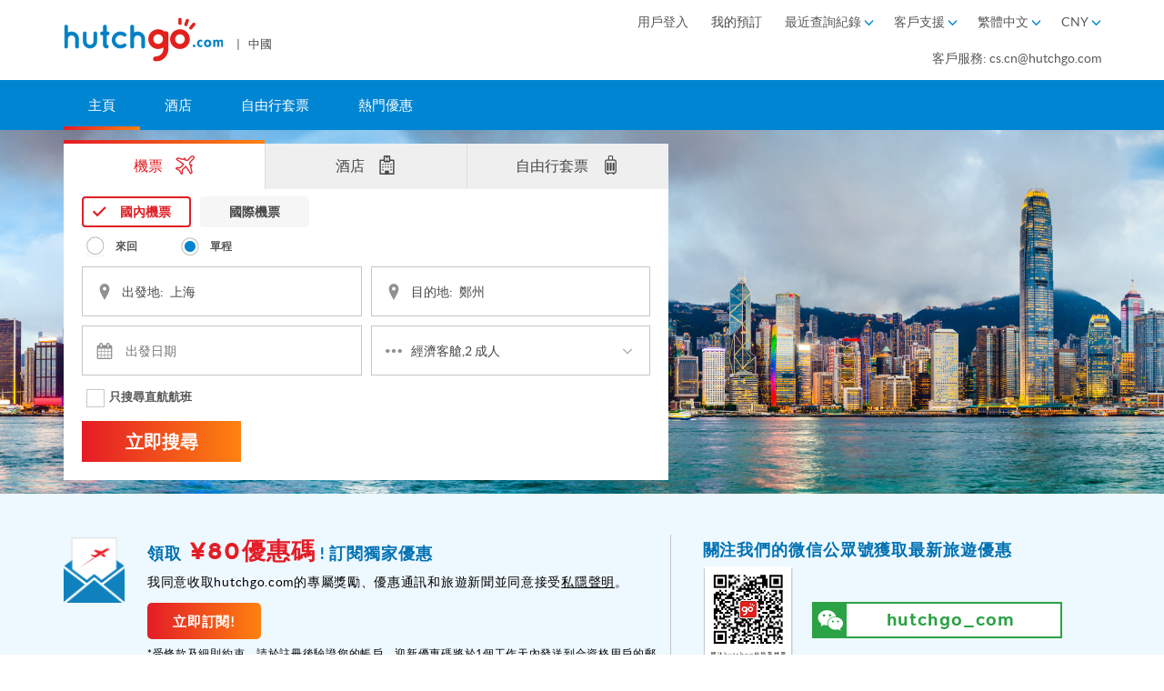

--- FILE ---
content_type: text/html; charset=utf-8
request_url: https://www.hutchgo.com.cn/zh-hk/Redirect/DoSearch?product=RA&citycode=CGO&fromAffiliate=Y&autosearch=Y&roundtrip=N&typeofsearch=E&origCity=SHA&departdate=13/02/2021&returndate=&carrierCode=&fclass=Y&nonstop=N&departplus=0&returnplus=0&lang_id=2&region=CN&u_id=C3ylNtx4r
body_size: 5656
content:

<!DOCTYPE html>
<html>
<head>
    <meta name="viewport" content="width=device-width" />
    <title>機票 出發 SHA 抵達 CGO 出發時間 13/02/2021  客艙級別 Y . 正在搜尋結果，請稍等 </title>
    <meta name="keywords" content="DoSearch" />
    <link href="https://www.hutchgo.com.cn/Content/css/iconfontCss?v=J6jfzRXS5fR8J46JSZHfXA2pn3JH7guIPVE9BqXTlP01" rel="stylesheet"/>
<link href="https://www.hutchgo.com.cn/Content/lib/bootstrap/bootstrapCss?v=yYdPizgyV1KxsS760xQdWfEGNiU2A-OW_7cV2_ydH381" rel="stylesheet"/>

    <script src="https://www.hutchgo.com.cn/Content/lib/jquery/jqueryJS?v=eB81PWDMnbPdF_a93Pan0CT4DOwXvC0noN0Dz8K7Jy41"></script>

    <style type="text/css">
    .container { margin: 0 auto; max-width: 1170px; }
    .nopadding { padding: 0; }
    .wait2 { padding: 40px; padding-bottom: 80px; margin-bottom: 10px; background: url(/Content/img/nbg57.png) repeat-x bottom #fff; }
    .wait2 .wait2_title { color: #0085D2; font-size: 18px; line-height: 30px; }
    .wait2 .wait2_txt { font-size: 14px; line-height: 25px; }
    .wait2 .progress { height: 8px; margin: 15px 0; overflow: inherit; background-color: none; border-radius: 0; -webkit-box-shadow: none; box-shadow: none; }
        .wait2 .progress .progress-bar-info { background: url(/Content/img/nbg58.png);  position: relative;}
        .wait2 .progress .progress-bar-info:after { font-family: "hutchgo"; content: "o"; font-size: 32px;color: #E01E24; position: absolute; right: -35px; top:50%; margin-top: -22px;}
        .wait2 .progress .progress-bar-info .progress-bar-triangle { position: absolute;right: 0;}
        .wait2 .progress .progress-bar-info .progress-bar-triangle:before { content:""; width: 0; height: 0; border-style: solid; border-width: 0 8px 8px 0; border-color: transparent #f5f5f5 transparent transparent; position: absolute;right: 0;}
        .wait2 .progress .progress-bar-info .progress-bar-triangle:after { content:""; width: 0; height: 0; border-style: solid; border-width: 0 0 8px 8px; border-color: transparent transparent #f5f5f5 transparent; position: absolute;right: 0;}
    .wait2 .fli_ico { position: relative; top: -33px; left: 0%; display: none; }
</style>
</head>
<body>
    <!-- Google Tag Manager Begin-->
    <noscript>
        <iframe src="//www.googletagmanager.com/ns.html?id=GTM-K3KN5S" height="0" width="0" style="display:none;visibility:hidden"></iframe>
    </noscript>
    <script>
        window.dataLayer = window.dataLayer || [];
        function gtag(){dataLayer.push(arguments);}
        gtag('js', new Date());
        if ('G-VNFWGTSMNM' != '') {
            gtag('config', 'G-VNFWGTSMNM');
        }

    </script>
    <script>
        (function(w,d,s,l,i){w[l]=w[l]||[];w[l].push({'gtm.start':
        new Date().getTime(),event:'gtm.js'});var f=d.getElementsByTagName(s)[0],
        j=d.createElement(s),dl=l!='dataLayer'?'&l='+l:'';j.async=true;j.src=
        '//www.googletagmanager.com/gtm.js?id='+i+dl;f.parentNode.insertBefore(j,f);
        })(window,document,'script','dataLayer','GTM-K3KN5S');
    </script>
    <script type="text/javascript">

                dataLayer[0].userName = 'nonmeber@hutchgo.com';

        dataLayer.push({'memberStatusCode' : 0});
    </script>

    <!-- Google Tag Manager End-->
    <div class="container" id="choose_flight_loading">
        <div class="col-md-1 hidden-sm hidden-xs"></div>
        <div class="col-md-10 nopadding">
            <div class="row wait2">
                <h2 class="wait2_title">正在搜尋結果，請稍等</h2><br />
                <span class="wait2_txt" id="big_info"></span>
                <div class="progress progress-striped active">
                    <div class="progress-bar progress-bar-info progress-bar-striped" role="progressbar" aria-valuenow="0" aria-valuemin="0" aria-valuemax="100" style="width:0%">
                        <span class="progress-bar-triangle"></span>
                        <span class="sr-only">0% Complete</span>
                    </div>
                </div>
                <div class="fli_ico"><img src="/Content/img/fli_ico.png" alt="Flight" title="Flight" /></div>
            </div>
        </div>
        <div class="col-md-1 hidden-sm hidden-xs"></div>
    </div>
    <!--跳转至首页-->
    <form method="post" action="" id="homeForm" enctype="multipart/form-data">
        <input id="hi_OrigCityData" name="OrigCityData" type="hidden">
        <input id="hi_DestCityData" name="DestCityData" type="hidden">
    </form>
    <!--跳转至航班搜索结果页-->
    <form method="post" action="" id="flightSearchForm" enctype="multipart/form-data">
        <input id="fs_OrigCityData" name="OrigCityData" type="hidden">
        <input id="fs_DestCityData" name="DestCityData" type="hidden">
        <input id="utm_insurance2" name="utm_insurance" type="hidden" value="" />
        <input id="gaUTMTime1" name="gaUTMTime" type="hidden" value="" />
        <input id="AirPopupBox" name="AirPopupBox" type="hidden" value="" />
        <input id="airToken" name="airToken" type="hidden" value="1768691665195_9706" />
    </form>
    <!--跳至aircombo頁面-->
    <form method="post" action="" id="bookForm" enctype="multipart/form-data">
        <input id="DepDate" name="DepDate" type="hidden" />
        <input id="RetDate" name="RetDate" type="hidden" />
        <input id="sel_fli_info" name="sel_fli_info" type="hidden" />
        <input id="utm_insurance" name="utm_insurance" type="hidden" value="" />
        <input id="S" name="S" type="hidden" /><!--航班搜索索引-->
        <input id="flightSearchCondition" name="flightSearchCondition" type="hidden" /><!--航班搜索条件-->
        <input id="gaUTMTime" name="gaUTMTime" type="hidden" value="" />
        <input id="airToken" name="airToken" type="hidden" value="1768691665195_9706" />
        <input id="SearchType" name="SearchType" type="hidden" />
        <input id="BIZSESSION_KEY" name="BIZSESSION_KEY" type="hidden" />
    </form>
    <script type="text/javascript">
        var websiteRootPath = "/zh-hk";//网站根目录路径，包含POS和语言码，有独立域名的POS站点值例如为"/zh-cn"，公共域名的POS站点值例如为"/cn/zh-cn"
        var POS = "CN";//当前分站代码
        var langCode = "zh-Hant";//当前语言码
        var defaultCurrency = "CNY";//默认货币编号
        var Common_MultilingualJS = {
	search_history:{
		flight:"機票",
		to:"至",
		return1:"來回",edit:"編輯"
	},
	error:'對不起，頁面出現錯誤。',
	language:{ "zh-Hans": "大陆&zh-cn&简体中文", "en": "USA&en&English", "zh-Hant": "香港&zh-hk&繁體中文" },
	weekStr: ["星期", "日", "一", "二", "三", "四", "五", "六"],
    monStr: ["1月", "2月", "3月", "4月", "5月", "6月", "7月", "8月", "9月", "10月", "11月", "12月"],
	submiting:"提交中...",
	City: "城市",
	Hotel: "酒店",
	Date: "日期",
	ChangeHotel: "更改酒店",
	Package: "套票",
	TaxSurcharges:"稅項及附加費",
	CheckIn: "入住日期",
	CheckOut: "退房日期",
	NightNum: "晚數",
	Night: "晚",
	DP_From:" 起",
	DP_PriceError:"價格或已更新，請重新搜尋以取得最新價格。",
	DP_Room:"客房",
	GuestNumber:"住客數目",
  Flycation_point_failed:"Hello",
	submission_completed:"提交成功。",
	submission_failed:"提交不成功，請重試。",
  MM_ReEmail:"請輸入電郵地址",
  MC_RePass:"請輸入密碼",
  MM_CaptchaCode:"請輸入驗證碼",
  MM_CaptchaCodeRemote:"驗證碼輸入錯誤，請重試",
  MM_ValEmail:"電郵地址無效。舊有hutchgo.com 會員請按「忘記密碼？」。",
  L_signin:"登入",
  R_signin:"註冊",
  MC_SetPass:"密碼長度為8-16個字元",
  MC_RegexPass:"密碼必須為8至16位，並包含至少一個數字，一個大寫字母及一個小寫字母。密碼不可有'#'號",
  PW_Weak:"弱",
  PW_Medium:"中",
  PW_Strong:"強",
  MC_ForgetPassword: "電子郵件地址已註冊. 點擊{0}?",
	MC_ForgetPasswordTxt: "忘記密碼",
  EVERJOY_REGISTER_OTP_VALIDATION_ERROR: "OTP輸入錯誤",
  EVERJOY_WELCOME_COUPON_APPLIED: "已應用"
};//js里面使用的公共多语言
        var HOLIDAYS_WORKDAYS_CLOSINGTIME = ['01/01/2026;02/01/2026;03/01/2026;15/02/2026;16/02/2026;17/02/2026;18/02/2026;19/02/2026;20/02/2026;21/02/2026;22/02/2026;23/02/2026;04/04/2026;05/04/2026;06/04/2026;01/05/2026;02/05/2026;03/05/2026;04/05/2026;05/05/2026;19/06/2026;20/06/2026;21/06/2026;25/09/2026;26/09/2026;27/09/2026;01/10/2026;02/10/2026;03/10/2026;04/10/2026;05/12/2026;06/12/2026;07/12/2026','','18:00'];//公众假期，正常上班的周末日期，下班时间
        var utm_source = '';
        var utm_medium = '';
        var utm_campaign = '';
        var ViewBag_origCity = '{"q":"SHA","st":"OK","r":[{"NAME_ID":"Shanghai, Cina ","CODE":"SHA","NAME_TL":"Shanghai, China ","NAME_ZH_CN":"上海, 中国","NAME_MS":"Shanghai, China ","NAME_EN_US":"Shanghai, China","NAME_KO":"상해, China","NAME_TH":"เซี่ยงไฮ้, จีน","NAME_VI":"Shanghai, China","ID":"4000000109","NAME_ZH_HK":"上海, 中國","COUNTRY_CODE":"CN","TYPE":"CITY"},{"NAME_ZH_CN":"上海虹桥机场(SHA), 上海, 中国","NAME_EN_US":"Shanghai Hongqiao Intl(SHA), Shanghai, China","CITY_ID":"4000000109","NAME_VI":"Shanghai Hongqiao Intl(SHA), Shanghai, China","NAME_TL":"Shanghai Hongqiao Intl(SHA), Shanghai, China ","NAME_KO":"상하이 훙 차오 국제 공항(SHA), 상해, China","CODE":"SHA","NAME_ZH_HK":"上海虹橋機場(SHA), 上海, 中國","CITY_NAME":"Shanghai","NAME_ID":"Shanghai Hongqiao Intl(SHA), Shanghai, Cina ","NAME_TH":" สนามบินนานาชาติหงเฉียวในเซี่ยงไฮ้ (SHA), เซี่ยงไฮ้, จีน","CITY_CODE":"SHA","NAME_MS":"Lapangan Terbang Antarabangsa Shanghai Hongqiao(SHA), Shanghai, China ","COUNTRY_CODE":"CN","TYPE":"AIRPORT"},{"NAME_ID":"Changsha, Cina ","CODE":"CSX","NAME_TL":"Changsha, China ","NAME_ZH_CN":"长沙, 中国","NAME_MS":"Changsha, China ","NAME_EN_US":"Changsha, China","NAME_KO":"창사, China","NAME_TH":"ฉางชา, จีน","NAME_VI":"Changsha, China","ID":"2000000924","NAME_ZH_HK":"長沙, 中國","COUNTRY_CODE":"CN","TYPE":"CITY"},{"NAME_ID":"Shantou, Cina ","CODE":"SWA","NAME_TL":"Shantou, China ","NAME_ZH_CN":"揭阳潮汕, 中国","NAME_MS":"Shantou, China ","NAME_EN_US":"Shantou, China","NAME_KO":"산 터우, China","NAME_TH":"ซัวเถา, จีน","NAME_VI":"Shantou, China","ID":"3000000504","NAME_ZH_HK":"揭陽潮汕, 中國","COUNTRY_CODE":"CN","TYPE":"CITY"},{"NAME_ID":"Wuyishan, Cina ","CODE":"WUS","NAME_TL":"Wuyishan, China ","NAME_ZH_CN":"武夷山, 中国","NAME_MS":"Wuyishan, China ","NAME_EN_US":"Wuyishan, China","NAME_KO":"무이산, China","NAME_TH":"Wuyishan, จีน","NAME_VI":"Wuyishan, China","ID":"3000000591","NAME_ZH_HK":"武夷山, 中國","COUNTRY_CODE":"CN","TYPE":"CITY"},{"NAME_ID":"Aershan, Cina ","CODE":"YIE","NAME_TL":"Aershan, China ","NAME_ZH_CN":"Aershan, 中国","NAME_MS":"Aershan, China ","NAME_EN_US":"Aershan, China","NAME_KO":"Aershan, China","NAME_TH":"Aershan, จีน","NAME_VI":"Aershan, China","ID":"6000000049","NAME_ZH_HK":"Aershan, 中國","COUNTRY_CODE":"CN","TYPE":"CITY"},{"NAME_ID":"Anshan, Cina ","CODE":"AOG","NAME_TL":"Anshan, China ","NAME_ZH_CN":"Anshan, 中国","NAME_MS":"Anshan, China ","NAME_EN_US":"Anshan, China","NAME_KO":"Anshan, China","NAME_TH":"Anshan, จีน","NAME_VI":"Anshan, China","ID":"6000000267","NAME_ZH_HK":"Anshan, 中國","COUNTRY_CODE":"CN","TYPE":"CITY"},{"NAME_ID":"Arusha, Tanzania ","CODE":"ARK","NAME_TL":"Arusha, Tanzania ","NAME_ZH_CN":"Arusha, 坦桑尼亚","NAME_MS":"Arusha, Tanzania ","NAME_EN_US":"Arusha, Tanzania","NAME_KO":"Arusha, Tanzania","NAME_TH":"Arusha, แทนซาเนีย","NAME_VI":"Arusha, Tanzania","ID":"6000000351","NAME_ZH_HK":"Arusha, 坦桑尼亞","COUNTRY_CODE":"TZ","TYPE":"CITY"},{"NAME_ID":"Baishan, Cina ","CODE":"NBS","NAME_TL":"Baishan, China ","NAME_ZH_CN":"Baishan, 中国","NAME_MS":"Baishan, China ","NAME_EN_US":"Baishan, China","NAME_KO":"백두산, China","NAME_TH":"ไป๋ชาน, จีน","NAME_VI":"Baishan, China","ID":"4000002054","NAME_ZH_HK":"Baishan, 中國","COUNTRY_CODE":"CN","TYPE":"CITY"},{"NAME_ID":"Baoshan, Cina ","CODE":"BSD","NAME_TL":"Baoshan, China ","NAME_ZH_CN":"宝山, 中国","NAME_MS":"Baoshan, China ","NAME_EN_US":"Baoshan, China","NAME_KO":"오산, China","NAME_TH":"Baoshan, จีน","NAME_VI":"Baoshan, China","ID":"4000002007","NAME_ZH_HK":"寶山, 中國","COUNTRY_CODE":"CN","TYPE":"CITY"}]}';
        var ViewBag_citycode = '{"q":"CGO","st":"OK","r":[{"NAME_ID":"Zhengzhou, Cina ","CODE":"CGO","NAME_TL":"Zhengzhou, China ","NAME_ZH_CN":"郑州, 中国","NAME_MS":"Zhengzhou, China ","NAME_EN_US":"Zhengzhou, China","NAME_KO":"정주 (郑州), China","NAME_TH":"เจิ้งโจว, จีน","NAME_VI":"Zhengzhou, China","ID":"3000000112","NAME_ZH_HK":"鄭州, 中國","COUNTRY_CODE":"CN","TYPE":"CITY"},{"NAME_ID":"Xinzheng Intl - Zhengzhou(CGO), Zhengzhou, Cina ","NAME_KO":"신정 국제 공항 - 정주 (郑州)(CGO), 정주 (郑州), China","NAME_MS":"Xinzheng Intl - Zhengzhou(CGO), Zhengzhou, China ","COUNTRY_CODE":"CN","CODE":"CGO","NAME_EN_US":"Xinzheng Intl - Zhengzhou(CGO), Zhengzhou, China","NAME_TL":"Xinzheng Intl - Zhengzhou(CGO), Zhengzhou, China ","NAME_ZH_HK":"鄭州機場(CGO), 鄭州, 中國","CITY_ID":"3000000112","NAME_VI":"Xinzheng Intl - Zhengzhou(CGO), Zhengzhou, China","NAME_TH":" สนามบินนานาชาติ Xinzheng - เจิ้งโจว (CGO), เจิ้งโจว, จีน","CITY_CODE":"CGO","NAME_ZH_CN":"郑州机场(CGO), 郑州, 中国","CITY_NAME":"Zhengzhou","TYPE":"AIRPORT"}]}';
        var ViewBag_F1OrigCity = '';
        var ViewBag_F2OrigCity = '';
        var ViewBag_F3OrigCity = '';
        var ViewBag_F4OrigCity = '';
        var ViewBag_F5OrigCity = '';
        var ViewBag_F6OrigCity = '';
        var ViewBag_F1DestCity = '';
        var ViewBag_F2DestCity = '';
        var ViewBag_F3DestCity = '';
        var ViewBag_F4DestCity = '';
        var ViewBag_F5DestCity = '';
        var ViewBag_F6DestCity = '';
        var nowTime = '1768691665195';
        var LastMinuteBooking='15:00|14:00|17:00';
        var affiliateIdStoreToSession = ',20121,20132,20145,20142,20143,20144,20146,20147,20148,20149,20217,20129,20138,20169,20167,20168,20170,20171,20172,20100,20131,20153,20150,20151,20152,20154,20155,20156,20157,20004,20002,20161,20158,20159,20160,20162,20163,20164,20165,20211,';
        var Kayak_utm_term_AffiliateId = ',20129,20167,900128,900129,900130,900131,900132,900133,900149,900150,900151,900152,900153,900154,900155,900157,900158,900159,900160,900161,900162,900163,';
        var Google_Search_Logic_AffiliateId = ',20245,';
        var enableSearchCacheForDeeplink = 'Y';
        var d_id = '';
    </script>
    <script src="https://www.hutchgo.com.cn/Content/js/flightRedirectJS?v=upoO9___cJOPkqkvxrRws50zeppYZJcjA5J5lzhF4pY1"></script>

</body>
</html>


--- FILE ---
content_type: text/html; charset=utf-8
request_url: https://www.hutchgo.com.cn/zh-hk/?fill=&fromAffiliate=Y&roundtrip=N&adt=2&chd=0&inf=0&typeofsearch=E&fclass=Y&nonstop=N&date=&do-ev=back-to-home
body_size: 55331
content:


<!DOCTYPE html>
<html >
<head>
    <meta charset="utf-8">
    <meta http-equiv="X-UA-Compatible" content="IE=edge">
    <meta name="viewport" content="width=device-width, initial-scale=1.0, maximum-scale=1.0,minimum-scale=1.0, user-scalable=no" />
    <meta name="renderer" content="webkit">
    
    <title>旅遊優惠 - 網上預訂特價機票, 自由行套票, 酒店 | hutchgo.com 香港</title>
    <meta name="keywords" content="Travel,旅遊,旅行社,香港旅行社,travel agent,旅行,hotel in hong kong,vacation,flight,trip,macau hotel,中國酒店, 泰國酒店,日本旅遊,tokyo,自由行,air ticket,travel agent in hong kong,travel agency in hong kong,travel expert,singapore, japan,日本,大阪,日本自由行,新加坡,澳門酒店,台灣自由行,new york,discount air tickets,osaka,taipei,住宿,日本旅行,hutchgo.com機票預訂,cheap air ticket,hutchgo.com,網上旅行社, package,台北,上海,北京,www.hutchgo.com.cn" />
        <meta name="description" content="優惠機票，酒店住宿，旅遊套票- hutchgo.com 提供由香港去日本，台灣，韓國，泰國等旅行預訂服務。另有旅遊保險、數據卡、一日遊、僱傭機票、學生機票等旅遊服務。" />
        
    <script src="https://www.hutchgo.com.cn/Content/lib/jquery/jqueryJS?v=eB81PWDMnbPdF_a93Pan0CT4DOwXvC0noN0Dz8K7Jy41"></script>

    <script>
        dataLayer = [{}];
                dataLayer[0].userName = 'nonmeber@hutchgo.com';

        dataLayer.push({'memberStatusCode' : 0});
    </script>
    <!-- Google Optimize Begin  -->

    <script>
        window.dataLayer = window.dataLayer || [];
        function gtag(){dataLayer.push(arguments);}
        gtag('js', new Date());
        if ('G-VNFWGTSMNM' != '') {
            gtag('config', 'G-VNFWGTSMNM');
        }

    </script>
    
    <!-- Google Optimize End  -->
    <link href="https://www.hutchgo.com.cn/Content/lib/bootstrap/bootstrapCss?v=yYdPizgyV1KxsS760xQdWfEGNiU2A-OW_7cV2_ydH381" rel="stylesheet"/>
<link href="https://www.hutchgo.com.cn/Content/css/CommonCss?v=wSu75szPiTZMzTZ5r0ZRz0FqJ8fvTv9GyMAcWRPBPTI1" rel="stylesheet"/>

    
        <link rel="alternate" href="https://www.hutchgo.com.cn/zh-hk/" hreflang="x-default" title="zh-hk">
        <link rel="alternate" href="https://www.hutchgo.com.cn/zh-hk/" hreflang="zh-hk">
        <link rel="alternate" href="https://www.hutchgo.com.cn/zh-cn/" hreflang="zh-cn">
        <link rel="alternate" href="https://www.hutchgo.com.cn/en/" hreflang="en">
            <link rel="canonical" href="https://www.hutchgo.com.cn/zh-hk/">

    <!--[if lt IE 9]>
        <script type="text/javascript">
            //使用IE的話, 只容許IE 10或以上通過, 不通過的跳轉至瀏覽器更新頁面
            location.href = "/zh-hk/system/update-broswer";
        </script>
    <![endif]-->
    <!-- BEGIN ADVERTSERVE CODE -->
    <script type="text/javascript">
        var _avp = _avp || [];
        (function () {
            var s = document.createElement('script');
            s.type = 'text/javascript'; s.async = true; s.src = window.location.protocol + '//hutchgo.advertserve.com/js/libcode3.js';
            var x = document.getElementsByTagName('script')[0];
            x.parentNode.insertBefore(s, x);
        })();
    </script>
    <!-- END ADVERTSERVE CODE -->
    <style>
        .highlight {
            color: #000;
            font-weight: bold;
        }
    </style>
    <!-- Google Tag Manager Script Begin-->
    <script>
        (function(w,d,s,l,i){w[l]=w[l]||[];w[l].push({'gtm.start':
        new Date().getTime(),event:'gtm.js'});var f=d.getElementsByTagName(s)[0],
        j=d.createElement(s),dl=l!='dataLayer'?'&l='+l:'';j.async=true;j.src=
        '//www.googletagmanager.com/gtm.js?id='+i+dl;f.parentNode.insertBefore(j,f);
        })(window,document,'script','dataLayer','GTM-K3KN5S');
    </script>
    <!-- Google Tag Manager Script End-->
    <script src="https://sso.esdlife.com/_js/esdsso-cdp.js"></script>
    <!-- Segment Integration Start-->
    <script>
        !function () {
            var i = "analytics", analytics = window[i] = window[i] || []; if (!analytics.initialize) if (analytics.invoked) window.console && console.error && console.error("Segment snippet included twice."); else {
                analytics.invoked = !0; analytics.methods = ["trackSubmit", "trackClick", "trackLink", "trackForm", "pageview", "identify", "reset", "group", "track", "ready", "alias", "debug", "page", "screen", "once", "off", "on", "addSourceMiddleware", "addIntegrationMiddleware", "setAnonymousId", "addDestinationMiddleware", "register"]; analytics.factory = function (e) { return function () { if (window[i].initialized) return window[i][e].apply(window[i], arguments); var n = Array.prototype.slice.call(arguments); if (["track", "screen", "alias", "group", "page", "identify"].indexOf(e) > -1) { var c = document.querySelector("link[rel='canonical']"); n.push({ __t: "bpc", c: c && c.getAttribute("href") || void 0, p: location.pathname, u: location.href, s: location.search, t: document.title, r: document.referrer }) } n.unshift(e); analytics.push(n); return analytics } }; for (var n = 0; n < analytics.methods.length; n++) { var key = analytics.methods[n]; analytics[key] = analytics.factory(key) } analytics.load = function (key, n) { var t = document.createElement("script"); t.type = "text/javascript"; t.async = !0; t.setAttribute("data-global-segment-analytics-key", i); t.src = "https://cdn.segment.com/analytics.js/v1/" + key + "/analytics.min.js"; var r = document.getElementsByTagName("script")[0]; r.parentNode.insertBefore(t, r); analytics._loadOptions = n }; analytics._writeKey = "0knnfckY3r8RGjJ4AxEyfWANCl9xyLzI";; analytics.SNIPPET_VERSION = "5.2.0";
                analytics.load("0knnfckY3r8RGjJ4AxEyfWANCl9xyLzI");
                analytics.page();
            }
        }();
    </script>
    <script>
        window.InsiderQueue = window.InsiderQueue || [];
    </script>
    
    <script src="https://challenges.cloudflare.com/turnstile/v0/api.js" async defer></script>
    <!-- Segment Integration End-->
</head>
<body class="CN ">

    <script type="text/javascript">
        /*以下为js公共变量*/
        var SubmitformUrl='https://www.hutchgo.com.hk/submitform/submit.aspx';//submitform url
        var WS_IP='247';//服务器IP
        var websiteRootPath="/zh-hk";//网站根目录路径，包含POS和语言码，有独立域名的POS站点值例如为"/zh-cn"，公共域名的POS站点值例如为"/cn/zh-cn"
        var websiteDomain="www.hutchgo.com.cn";
        var POS="CN";//当前分站代码
        var langCode = "zh-Hant";//当前语言码
        var langCodeForCDP = "zh-hk"; //Lang Code For CDP
        var defaultCurrency="CNY";//默认货币编号
        var defaultRate =1;//默认货币对应用户选择的货币汇率
        var posAirPayRate =.8715045;

        var airPayCurrency = "HKD";//air支付货币编号
        var airPayRate=.8715045;//air支付货币对应用户选择的货币汇率
        var airPayPriceFormat = "0;0";//air支付货币的格式（小数点个数）
        var toHKDRate =1;//for GA4 - air支付货币对应香港的货币汇率
        var hotelPayCurrency="HKD";//hotel支付货币编号
        var hotelPayRate=.8715045;//hotel支付货币对应用户选择的货币汇率
        var hotelPayPriceFormat="0;0";//hotel支付货币的格式（小数点个数）
        var packagePayCurrency="HKD";//package支付货币编号
        var packagePayRate=.8715045;//package支付货币对应用户选择的货币汇率
        var packagePayPriceFormat = "0;0";//package支付货币的格式（小数点个数）
        var airToHKDRate =1;//for GA4 - air支付货币对应香港的货币汇率
        var hotelToHKDRate =1.14744101;//for GA4 - hotel支付货币对应香港的货币汇率
        var packageToHKDRate =1;//for GA4 - package支付货币对应香港的货币汇率
        var showCurrency="CNY";//页面显示的货币编号
        var showPriceFormat="0;0";//页面显示的货币的格式（小数点个数）
        var Common_MultilingualJS = {
	search_history:{
		flight:"機票",
		to:"至",
		return1:"來回",edit:"編輯"
	},
	error:'對不起，頁面出現錯誤。',
	language:{ "zh-Hans": "大陆&zh-cn&简体中文", "en": "USA&en&English", "zh-Hant": "香港&zh-hk&繁體中文" },
	weekStr: ["星期", "日", "一", "二", "三", "四", "五", "六"],
    monStr: ["1月", "2月", "3月", "4月", "5月", "6月", "7月", "8月", "9月", "10月", "11月", "12月"],
	submiting:"提交中...",
	City: "城市",
	Hotel: "酒店",
	Date: "日期",
	ChangeHotel: "更改酒店",
	Package: "套票",
	TaxSurcharges:"稅項及附加費",
	CheckIn: "入住日期",
	CheckOut: "退房日期",
	NightNum: "晚數",
	Night: "晚",
	DP_From:" 起",
	DP_PriceError:"價格或已更新，請重新搜尋以取得最新價格。",
	DP_Room:"客房",
	GuestNumber:"住客數目",
  Flycation_point_failed:"Hello",
	submission_completed:"提交成功。",
	submission_failed:"提交不成功，請重試。",
  MM_ReEmail:"請輸入電郵地址",
  MC_RePass:"請輸入密碼",
  MM_CaptchaCode:"請輸入驗證碼",
  MM_CaptchaCodeRemote:"驗證碼輸入錯誤，請重試",
  MM_ValEmail:"電郵地址無效。舊有hutchgo.com 會員請按「忘記密碼？」。",
  L_signin:"登入",
  R_signin:"註冊",
  MC_SetPass:"密碼長度為8-16個字元",
  MC_RegexPass:"密碼必須為8至16位，並包含至少一個數字，一個大寫字母及一個小寫字母。密碼不可有'#'號",
  PW_Weak:"弱",
  PW_Medium:"中",
  PW_Strong:"強",
  MC_ForgetPassword: "電子郵件地址已註冊. 點擊{0}?",
	MC_ForgetPasswordTxt: "忘記密碼",
  EVERJOY_REGISTER_OTP_VALIDATION_ERROR: "OTP輸入錯誤",
  EVERJOY_WELCOME_COUPON_APPLIED: "已應用"
};//js里面使用的公共多语言
        var MB_JS = {
      Mobile_Length_Error:"您輸入的手機號碼不正確，請檢查清楚，並重新輸入。",
      OTP_Length_Error:"您輸入的一次性密碼不正確，請檢查清楚，並重新輸入。",
      Mobile_Null_Error:"手機號碼是必須填寫的欄目。",
      OTP_Null_Error:"一次性密碼是必須填寫的欄目。",
      OTP_Wrong_Error:"您輸入的驗證碼不正確，請檢查清楚，並重新輸入。",
      MoneybackNo_Length_Error:"您輸入的易賞錢帳戶號碼不正確，請檢查清楚，並重新輸入。",
      MoneybackNo_Null_Error:"您輸入的易賞錢帳戶不正確，請檢查清楚，並重新輸入。",
      TNC_Error:"您必須閱讀並同意條款及細則以綁定易賞錢帳號。",
      PayByMoneyBack:"易賞錢積分付款",
      GetOTP: "獲取驗證碼",
      ResendOTP: "重新發送 ({0}秒)",
      Mobile_Used_Error:"此手機號碼較早前已被登記, 請重新輸入",
      Error_HasError:"抱歉，發生了錯誤",
      Mobile_Linkage_Verify:"驗證手機號碼",
      MoneyBack_Linkage_Confirm:"綁定易賞錢帳戶",
      MoneyBack_Display_Payment:"HK$ {0} + PT {1}",
      MoneyBack_Confirmation_Desc:"(此預訂金額以兌換率 易賞錢積分 PT {0} = HK$ 1 計算)",
      FWD_Display_Payment:"HK$ {0} + MAX 積分 {1}",
      FWD_Confirmation_Desc:"(此預訂金額以兌換率 MAX 積分 {0} = HK$ 1 計算)",
      MoneyBack_Earn_Point:"您將於旅程結束後賺取 {0} 易賞錢積分",
      MoneyBack_Locked:"您暫時無法獲取一次性密碼，請稍後重試。"
      
    }
    ;//moneyback lang
        var HYBRIDPOINTREDEEM_JS = {
      PayByEverjoy:"Everjoy積分付款",
      Everjoy_Earn_Point:"您將於訂單確認後賺取 {0} Everjoy積分(≈HK${1})",
      
    };//moneyback lang
        var FW_JS = {
      PayByFwdPoints:"MAX積分扣減價格",
    }
    ;//fwd lang
        var HOLIDAYS_WORKDAYS_CLOSINGTIME=['01/01/2026;02/01/2026;03/01/2026;15/02/2026;16/02/2026;17/02/2026;18/02/2026;19/02/2026;20/02/2026;21/02/2026;22/02/2026;23/02/2026;04/04/2026;05/04/2026;06/04/2026;01/05/2026;02/05/2026;03/05/2026;04/05/2026;05/05/2026;19/06/2026;20/06/2026;21/06/2026;25/09/2026;26/09/2026;27/09/2026;01/10/2026;02/10/2026;03/10/2026;04/10/2026;05/12/2026;06/12/2026;07/12/2026','','18:00'];//公众假期，正常上班的周末日期，下班时间
        var HangSengSiteAirBlackoutDate=['13/12/2024', '14/12/2024', '15/12/2024', '16/12/2024', '17/12/2024', '18/12/2024', '19/12/2024', '20/12/2024', '21/12/2024', '22/12/2024', '23/12/2024', '24/12/2024','25/12/2024','26/12/2024', '27/12/2024', '28/12/2024', '01/01/2025', '02/01/2025', '25/01/2025', '26/01/2025', '27/01/2025', '28/01/2025', '29/01/2025', '30/01/2025', '31/01/2025', '01/02/2025', '02/02/2025', '04/04/2025', '05/04/2025', '06/04/2025', '16/04/2025', '17/04/2025', '18/04/2025', '19/04/2025', '20/04/2025', '21/04/2025', '22/04/2025', '30/04/2025', '01/05/2025', '02/05/2025', '03/05/2025', '04/05/2025', '05/05/2025', '06/05/2025', '27/06/2025', '28/06/2025', '29/06/2025', '30/06/2025'];
        var HangSengSiteTravelPeriod =[20241114,20250630];

        var CampaignSiteAirBlackoutDate=[];
        var CampaignSiteTravelPeriod =[];

        var userInLogin="False";//正在登录验证
        var SGQRCodeLongLink='https://hutchgohk.page.link/?apn=com.pricelinehk.travel&amp;ibi=com.hutchison.pricelinehk&amp;link={0}&amp;efr=1&amp;isi=899451503';
        var iGOLoginPage = 'https://cards.dbs.com.hk/API/iGO/Gateway.aspx?Action=Login&amp;nav=igohkCHI';
        var forgetPasswordLink = '/zh-hk/member/forgetpsd';

        var moneyBackBalance = 0;
        var moneyBackRatio = 0;
        var moneyBackMaximumRedeem = 0;

        var fwdBalance = 0;
        var fwdRatio = 0;
        var fwdMinimumRedeem = 0;
        var fwdMaximumRedeem = 0;

        var isEmailVerify = 'N';
        var isMoneyBackLinkage = 'N';
        var isMobileVerify = 'N';
        var custId = '';
        var custEmail = '';
        var moneyBackEarnRatio = '10';//submitform url

        var enableUOOthersCarrier = ',WS,PD,F9,NK,F8,';

        //ESDSSO
        var writeKey = 'ObIQkFD5tq4fulptjSclqAVtr2Ax4Zjo';
        var locale = 'zh-hk';
        var loginRedirectUrl = 'https://www.hutchgo.com.cn/zh-hk/Member/SSOLogin';
        var logoutRedirectUrl = 'https://www.hutchgo.com.cn/zh-hk/Member/Logout';
        var channel = 'hutchgo';
        var businessUnit = 'hutchgo'
        var isHangSengSite = false;
        var isCampaignSite = false;



    </script>
    <script type="text/javascript">
    // CDP/MA Section

        var currentAction = 'Index';
        var currentView = '~/Views/Home/Index.cshtml';
        var currentViewPathArr = currentView.split('/');
        currentView = currentViewPathArr[currentViewPathArr.length - 1].split('.')[0];


    analytics.ready(function () {

        esdSSOCDP.init();
        
        var user = analytics.user();
        var id = user.id();



        if (id == null) {
        }

        window.insiderHelper.intializeInsider();
    })
        window.insiderHelper = {
            intializeInsider: function () {
                window.InsiderQueue = window.InsiderQueue || [];

                const pendingEvent = [];

                if (custId && custId != "") {
                    // When user login, there must have custEmail and custId
                    // Air: aircombo
                    // Hotel: SelectSeo
                    // Package: selectflights/selectrooms

                    if (currentAction != "aircombo" && currentView != "detailrevamp" && currentAction != "selectflights" && currentAction != "selectrooms") {
                        pendingEvent.push({
                            type: 'user',
                            value: {
                                "email": custEmail,
                                "language": "zh_HK",
                                "uuid": custId,
                                "gdpr_optin": true
                            }
                        })

                        if (currentAction.toLowerCase() != "confirmbookingform" && currentAction.toLowerCase() != "confirmation") {
                            pendingEvent.push({
                                type: 'init'
                            })
                        }
                    }
                } else {
                    const segmentAnonymousId = analytics.user().anonymousId();
                    // Guest

                    pendingEvent.push({
                        type: 'user',
                        value: {
                            "gdpr_optin": true,
                            "language": "zh_HK",
                            "custom": {
                                "segment_anonymous_id": segmentAnonymousId
                            },
                            "custom_identifiers": {
                                "segment_anonymous_id": segmentAnonymousId
                            },
                        }
                    })

                    pendingEvent.push({
                        type: 'set_custom_identifier',
                        value: {
                            "segment_anonymous_id": segmentAnonymousId
                        }
                    })

                    if (currentAction.toLowerCase() != "confirmbookingform" && currentAction.toLowerCase() != "confirmation") {
                        pendingEvent.push({
                            type: 'init'
                        })
                    }
                }

                pendingEvent.forEach(event => {
                    window.InsiderQueue.push(event)
                });
            },
            getInsiderQueue: function () {
                let newInsiderQueue = window.InsiderQueue || [];

                return newInsiderQueue;
            },
            pushInitEventToQueue: function () {
                window.insiderHelper.pushEventToInsiderQueue({
                    type: 'init'
                });
            },
            pushEventToInsiderQueue: function (detail) {
                let queue = window.insiderHelper.getInsiderQueue();

                queue.push(detail);
            }
        }

    window.SegmentHelper = {
        markSegmentEventTrail: function (eventName, detail) {
            analytics.ready(function () {
                analytics.track(eventName, {
                    anonymous_id: analytics.user().anonymousId(),
                    user_id: custId,
                    langCode: langCodeForCDP.toUpperCase(),
                    pos: POS,
                    ...detail
                });
            })

        },
        markSegmentEventTrailWithoutPayload: function (eventName) {
            analytics.ready(function () {
                analytics.track(eventName, {
                });
            })
        },
        markSegmentEventTrailWithUserIdGeneralPayloadOnly: function (eventName) {
            analytics.ready(function () {
                analytics.track(eventName, {
                    user_id: custId,
                });
            })
        },
        TransformDateAsALocalTime: function (utcDate) {
            let dateOffset = new Date().getTimezoneOffset() * 60 * 1000;

            return new Date(utcDate.getTime() - dateOffset);
        }
    }
    </script>

    <script type="text/javascript">
        window.hutchgoABTestStatus = {
            statusPool: {

            },
            setStatus: function (module, status) {
                //Preferred status: true/false
                window.hutchgoABTestStatus.statusPool[module] = status;
            },
            getStatus: function (module) {
                var moduleStatus = window.hutchgoABTestStatus.statusPool[module];

                if (moduleStatus) {
                    return moduleStatus;
                } else {
                    return false;
                }
            }
        }
    </script>
    <!-- Google Tag Manager Noscript Begin-->
    <noscript>
        <iframe src="//www.googletagmanager.com/ns.html?id=GTM-K3KN5S" height="0" width="0" style="display:none;visibility:hidden"></iframe>
    </noscript>
    <!-- Google Tag Manager Noscript End-->

    <div id="pagecon">
        <div class="bodymasklayer"></div>
        <!--首页顶部滑动banner-->
            <!-- BEGIN ADVERTSERVE CODE -->
            <div id="avp_zid_240">
                <script type="text/javascript">
                    if (!document.cookie || document.cookie.indexOf('AVPDCAP=') == -1) {
                        _avp.push({ tagid: 'avp_zid_240', alias: '/', type: 'dynamic', zid: 240, pid: 0 });
                    }
                </script>
            </div>
            <!-- END ADVERTSERVE CODE -->
        <header id="top" class="homeHeaderSticky ">
            <div class="hidden-sm hidden-xs">
                <div id="pc_top_show"></div>
            </div>
                <div class="container hidden-sm hidden-xs" style="padding: 14px;">
                        <a class="logo" href="/zh-hk/">
                            <img src="//img.lowestfare.com.hk/Content/img/logo.png" alt="hutchgo.com" title="hutchgo.com" />
                            <span class="areainfo"> | &nbsp; 中國</span>
                        </a>

                                        <div class="head_nav mf-heatmap-target">
                        <div>


                                <div class="login_position bar moneyback-pop-section">
                                        <span class="bar hh3 LoginItem">用戶登入&nbsp;</span>
                                </div>
                                                        <a href="/zh-hk/member/check-booking">
                                <span class="bar hh3">我的預訂&nbsp;</span>
                            </a>
                            
                                                        <div class="bar">
                                <span class="hh3 SearchHistory mf-heatmap-click">
                                    <span>最近查詢紀錄</span>
                                    <span class="glyphicon glyphicon-menu-down" aria-hidden="true"></span>
                                    <span class="barpop_top"></span>
                                </span>
                                <div class="barpop search_list_w">
                                    <div class="barpop_con search_list overflow_y">
                                        <ul id="search_log_list" style="display:none" class="barpop-ul"></ul>
                                        <ul id="search_log_no_data" style="display:none">
                                            <li>
                                                <div class="no_data">無搜索記錄</div>
                                            </li>
                                        </ul>
                                        <div class="clearfix"></div>
                                    </div>
                                </div>
                            </div>

                                <div class="bar">
                                    <span class="hh3 Help_Sel mf-heatmap-click">
                                        <span>客戶支援</span>
                                        <span class="glyphicon glyphicon-menu-down" aria-hidden="true"></span>
                                        <span class="barpop_top"></span>
                                    </span>
                                    <div class="barpop help_barpop">
                                        <div class="barpop_con">
                                            <ul class="barpop-ul">
                                                <li><a href="/zh-hk/faq/flight">常見問題‧機票</a></li>
                                                <li><a href="/zh-hk/faq/hotel">常見問題-酒店</a></li>
                                                <li><a href="/zh-hk/company/contact-us">聯繫我們</a></li>
                                            </ul>
                                        </div>
                                    </div>
                                </div>
                                                            <div class="bar" id="CountrySelBox">
                                    <span class="hh3 CountrySel">
                                        <span></span>
                                        <span class="glyphicon glyphicon-menu-down" aria-hidden="true"></span>
                                        <span class="barpop_top"></span>
                                    </span>
                                    <div class="barpop country_barpop">
                                        <div class="barpop_con">
                                            <ul class="barpop-ul"></ul>
                                        </div>
                                    </div>
                                </div>
                                                            <div class="bar" id="CurrencySelBox">
                                    <span class="hh3 Currency_Sel mf-heatmap-click">
                                        <span></span>
                                        <span class="glyphicon glyphicon-menu-down" aria-hidden="true"></span>
                                        <span class="barpop_top"></span>
                                    </span>
                                    <div class="barpop currency_barpop">
                                        <div class="barpop_con currency_list">
                                            <ul>
                                                <li code="AUD">澳元 (AUD)</li>
<li code="CNY">人民幣 (CNY)</li>
<li code="EUR">歐元 (EUR)</li>
<li code="GBP">英鎊 (GBP)</li>
<li code="HKD">港元 (HKD)</li>
<li code="JPY">日元 (JPY)</li>
<li code="KRW">韓元 (KRW)</li>
<li code="MYR">馬來西亞林吉特 (MYR)</li>
<li code="TWD">新台幣 (TWD)</li>
<li code="NZD">新西蘭元 (NZD)</li>
<li code="SGD">新加坡元 (SGD)</li>
<li code="THB">泰國銖 (THB)</li>
<li code="USD">美元 (USD)</li>
<li code="IDR">印尼盾 (IDR)</li>
<li code="PHP">菲律賓比索 (PHP)</li>
<li code="VND">越南盾 (VND)</li>
<li code="CAD">加拿大元 (CAD)</li>
                                            </ul>
                                            <div class="clearfix"></div>
                                            <div class="currency_prompt">
                                                <i class="currency_note_img"></i>幣值只供參考，以最終結算幣值為準。
                                            </div>
                                        </div>
                                    </div>
                                </div>
                        </div>

                        <div class="hotline">
                            <span class="hh3">客戶服務: cs.cn@hutchgo.com</span>
                        </div>

                            <div class="barTopPop"></div>
                    </div>
                </div>
                    <!--login html start-->
                    <!--<div class="loginContainer hidden-sm hidden-xs">
                        <div class="container" style="padding: 14px;">
                            <div class="row loginContent">
                                <div class="col-md-7 nopadding">
<form action="/zh-hk" autocomplete="off" id="MemberLoginForm" method="post" name="MemberLoginForm"><input name="__RequestVerificationToken" type="hidden" value="U_H6PuEZDcnHL3dCrjV4VhiBAV7gJ6zsDglZI0v6mcoInsqOQ2-R4P7iMevyeocQ3ZnyBZYLQcrcWcfn1xO6_Q3ZjCJJo3EJne4XeRhtUaI1" />                                        <div class="row">
                                            <h2 class="HEADING3">會員登入:</h2>
                                        </div>
                                        <div class="row">
                                            <div class="form-group col-md-4">
                                                <input type="text" value="" class="form-control" id="UserEmailName" name="EmailName" placeholder="電郵地址" data-val="true" data-val-required="請輸入電郵地址" data-val-regex="電郵地址無效。舊有hutchgo.com 會員請按「忘記密碼？」。" data-val-regex-pattern="^[a-zA-Z0-9]([a-zA-Z0-9]|[-_.])*@([a-zA-Z0-9]|[-_])+[\.][a-zA-Z]{1,}([\.][a-zA-Z]{2,3})?$" />
                                            </div>
                                            <div class="form-group col-md-4">
                                                <input autocomplete="off" type="password" value="" class="form-control" id="UserPassword" name="Password" placeholder="密碼" data-val="true" data-val-required="請輸入密碼" data-val-length-min="6" data-val-length-max="18" data-val-length="密碼長度為6-18個字元">
                                            </div>
                                            <div class="form-group col-md-4">
                                                <a class="memberForgetPwd" href="/zh-hk/member/forgetpsd">忘記密碼？</a>
                                            </div>
                                        </div>
                                        <div class="row">
                                            <div style="display:inline-block;margin-right:6px;">
                                                <input type="submit" class="memberBtn linear" value="登入" />
                                            </div>
                                            <div class="validation">
                                                <span class="field-validation-valid" data-valmsg-for="EmailName" data-valmsg-replace="true"></span>
                                                &nbsp;&nbsp;
                                                <span class="field-validation-valid" data-valmsg-for="Password" data-valmsg-replace="true"></span>
                                            </div>
                                            <div class="validation">
                                                <span class="field-validation-valid" data-valmsg-for="MemberLoginValidateForm" data-valmsg-replace="true"></span>
                                            </div>
                                        </div>
</form>                                </div>
                                <div class="lineborder"></div>
                                <div class="col-md-5">
                                    <div class="col-md-12">
                                        <h2 class="HEADING3">立即成為 hutchgo.com 會員！</h2>
                                        <div class="row">
                                            <a class="memberBtn linear" href="/zh-hk/member/register">登記</a>
                                        </div>
                                    </div>
                                </div>
                            </div>
                        </div>
                    </div>-->
                    <!--login html end-->
                            <div class="container visible-sm visible-xs text-center mobile_logo ">
                        <a class="mobile_icon mobile_icon_menu_home menubtn"><i class="icon-icon-fonts-menu"></i></a>
                                                <a class="logo" href="/zh-hk/"><img src="//img.lowestfare.com.hk/Content/img/logo.png" alt="hutchgo.com" title="hutchgo.com" /></a>
                </div>
        </header>
        <div class="navigation nav_opacity hidden-sm hidden-xs " id="pcNav">
                <div class="container main_nav" style="display:-webkit-box">
                                    <a class="button main_button" id=nav href=/zh-hk/ >

                                        主頁
                                        
                                    </a>
                                    <a class="button main_button" id=nav-hotels href=/zh-hk/hotels >

                                        酒店
                                        
                                    </a>
                                    <a class="button main_button" id=nav-packages href=/zh-hk/packages >

                                        自由行套票
                                        
                                    </a>
                                    <a class="button main_button" id=nav-promotion href=/zh-hk/promotion >

                                        熱門優惠
                                        
                                    </a>
                                    </div>
        </div>

        

<link href="https://www.hutchgo.com.cn/Content/lib/owl/owlCss?v=Khhbpfh82w_zV2HXhwpZNNP-cYymUDMdczbFohx1AD01" rel="stylesheet"/>
<link href="https://www.hutchgo.com.cn/Content/css/HomeCss?v=tNwzJ18qzBR2aWcDN-1OGOQfuKpKrJbBSVzQU-cxVgI1" rel="stylesheet"/>


<!-- Mobile Hero Banner -->
<div class="container main hidden-lg hidden-md Mobil_Hero_Banner">
    <!-- BEGIN ADVERTSERVE CODE -->
    <div id="avp_zid_270">
        <script type="text/javascript">
            if (!document.cookie || document.cookie.indexOf('AVPDCAP=') == -1) {
                _avp.push({ tagid: 'avp_zid_270', alias: '/', type: 'dynamic', zid: 270, pid: 0 });
            }
        </script>
    </div>
</div>
<!-- END ADVERTSERVE CODE -->
<!-- Mobile Hero Banner -->
<div class="body homeBG BG_URL_CN_ZH_HK">
    <div class="container main">
        <div class="col-md-7 main_left">
            <div class="col left_tab1">

                    <a data-type="flights" class="cur1 active mf-heatmap-click" >機票 <i class="icon-icon-fonts-flight" ></i> <div class="cur1_line linear"></div></a>

                        <a data-type="hotels" class="cur1 mf-heatmap-click">酒店 <i class="icon-icon-fonts-hotel"></i><div class="cur1_line linear"></div></a>
                        <a data-type="packages" class="cur1">自由行套票 <i class="icon-icon-fonts-package"></i> <div class="cur1_line linear"></div></a>
            </div>
            <form method="post" action="" id="flightSearchForm" class="lang_change_submit" enctype="multipart/form-data">
                <input id="OrigCityData" name="OrigCityData" type="hidden" value="{&quot;NAME_ID&quot;:&quot;Shanghai, Cina&#160;&quot;,&quot;CODE&quot;:&quot;SHA&quot;,&quot;NAME_TL&quot;:&quot;Shanghai, China&#160;&quot;,&quot;NAME_ZH_CN&quot;:&quot;上海, 中国&quot;,&quot;NAME_MS&quot;:&quot;Shanghai, China&#160;&quot;,&quot;NAME_EN_US&quot;:&quot;Shanghai, China&quot;,&quot;NAME_KO&quot;:&quot;상해, China&quot;,&quot;NAME_TH&quot;:&quot;เซี่ยงไฮ้, จีน&quot;,&quot;NAME_VI&quot;:&quot;Shanghai, China&quot;,&quot;ID&quot;:&quot;4000000109&quot;,&quot;NAME_ZH_HK&quot;:&quot;上海, 中國&quot;,&quot;COUNTRY_CODE&quot;:&quot;CN&quot;,&quot;TYPE&quot;:&quot;CITY&quot;}" />
                <input id="DestCityData" name="DestCityData" type="hidden" value="{&quot;NAME_ID&quot;:&quot;Zhengzhou, Cina&#160;&quot;,&quot;CODE&quot;:&quot;CGO&quot;,&quot;NAME_TL&quot;:&quot;Zhengzhou, China&#160;&quot;,&quot;NAME_ZH_CN&quot;:&quot;郑州, 中国&quot;,&quot;NAME_MS&quot;:&quot;Zhengzhou, China&#160;&quot;,&quot;NAME_EN_US&quot;:&quot;Zhengzhou, China&quot;,&quot;NAME_KO&quot;:&quot;정주 (郑州), China&quot;,&quot;NAME_TH&quot;:&quot;เจิ้งโจว, จีน&quot;,&quot;NAME_VI&quot;:&quot;Zhengzhou, China&quot;,&quot;ID&quot;:&quot;3000000112&quot;,&quot;NAME_ZH_HK&quot;:&quot;鄭州, 中國&quot;,&quot;COUNTRY_CODE&quot;:&quot;CN&quot;,&quot;TYPE&quot;:&quot;CITY&quot;}" />

                <div class="type" id="flights">
                        <div class="left_tab6 col-md-12">
                            <a data-type="DomesticFlights" class="cur6 active mf-heatmap-click"><span>國內機票</span></a>
                            <a data-type="InternationalFlights" class="cur6 mf-heatmap-click"><span>國際機票</span></a>
                            <div class="clearfix"></div>
                        </div>
                    <div class="type_height_limit DomesticFlights">
                        <div class="col-xs-12">
                            <div class="left_tab2">
                                    <div class="col-md-2 col-sm-2 col-xs-4">
                                        <input name="TripType" type="radio" data-type="Return" class="cur2 fli_tab active mf-heatmap-click" value="Return" checked />
                                        <label>來回</label>
                                    </div>
                                    <div class="col-md-2 col-sm-2 col-xs-4">
                                        <input name="TripType" type="radio" data-type="One" class="cur2 fli_tab mf-heatmap-click" value="One" />
                                        <label>單程</label>
                                    </div>
                                    <div class="col-md-8 col-sm-8 col-xs-4">
                                        <input name="TripType" type="radio" data-type="Multi" class="cur2 fli_tab mf-heatmap-click" value="Multi" />
                                        <label>
                                            多個目的地
                                                <span class="hidden-xs">/不同點來回</span>
                                        </label>
                                    </div>
                                <div class="clearfix"></div>
                                <input id="hidTripType" type="hidden" value="Return" />
                            </div>
                        </div>
                        <div id="fli_return_one_tab" class="row left_tab3">
                            <!--出发地 start-->
                            <div class="col-md-6 ">
                                <div class="filtab_txt address mf-heatmap-click fli_add" addtype="from">
                                    出發地:
                                    <input type="text" class="" placeholder="請輸入城市, 機場或國家" data-placeholder="請輸入城市, 機場或國家" 
                                           />
                                    <div class="popcity mf-heatmap-target"></div>
                                </div>
                            </div>
                            <!--出发地 end-->
                            <!--目的地 start-->
                            <div class="col-md-6 ">
                                <div class="filtab_txt address margin-bottom-fix mf-heatmap-click fli_add" addtype="to">
                                    目的地:
                                    <input type="text" class="" placeholder="請輸入城市, 機場或國家" data-placeholder="請輸入城市, 機場或國家" 
                                           />
                                    <div class="popcity mf-heatmap-target"></div>
                                </div>
                            </div>
                            <!--目的地 end-->
                            <!--日期选项卡 start-->
                            <div class="col-md-6 col-xs-12 ">
                                <div class="filtab_txt calendar_txt mf-heatmap-click">
                                    <input class="fli_date" readonly placeholder="出發日期 - 回程日期" style="width:80%;" type="text" data-date="" data-placeholder="出發日期 - 回程日期" />
                                    <div class="popcity mf-heatmap-target" style="display:none;">
                                        <div class="popcon">
                                            <div class="calendar_addtion">
                                                <div class="calendar_a_left"></div>
                                                <div class="calendar_a_right"></div>
                                                <div class="clearfix"></div>
                                            </div>
                                            <div class="calendar_container">
                                            </div>
                                            <div class="calendar_addtion_bottom">
                                                <div class="calendar_ab_right">
                                                    <a class="calendar_ab_btn">繼續</a>
                                                </div>
                                                <div class="clearfix"></div>
                                            </div>
                                        </div>
                                    </div>
                                </div>
                            </div>
                            <!--日期选项卡 end-->
                            <!--客舱选项卡 start-->
                            <div class="col-md-6  col-xs-12 ">
                                <div class="filtab_txt   mf-heatmap-click">
                                    <span class="fli_class class">
                                    經濟客艙, 1 成人
                                    </span>
                                    <div class="popcity mf-heatmap-target popclass_type">
                                        <div class='popcon'>
                                            <!--客舱级别-->
                                            <div class="class_group ">
                                                <span class="popclass">客艙級別</span>
                                                <select class="form-control">
                                                    <option value="Y">經濟客艙</option>
                                                        <option value="W">特選經濟客艙</option>
                                                        <option value="C">商務客艙</option>
                                                        <option value="F">頭等客艙</option>
                                                </select>
                                                <div class="clearfix"></div>
                                            </div>
                                            <div class="popline"></div>
                                            <!--乘客类型-->
                                            <div class="class_group">
                                                <div class="popclass">乘客數目</div>
                                                <div class="popitem1">成人</div>
                                                <div class="popitem1 ">小童(2-11歲)</div>
                                                <div class="popitem1 ">嬰兒(少於2歲)</div>
                                                <div class="clearfix"></div>
                                                <div class="popitem1">
                                                    <select class="form-control">

                                                            <option selected="selected" value="1">1</option>
                                                            <option value="2">2</option>
                                                            <option value="3">3</option>
                                                            <option value="4">4</option>
                                                            <option value="5">5</option>
                                                            <option value="6">6</option>
                                                            <option value="7">7</option>
                                                            <option value="8">8</option>
                                                    </select>
                                                </div>
                                                <div class="popitem1 ">
                                                    <select class="form-control">
                                                        <option selected="selected" value="0">0</option>
                                                        <option value="1">1</option>
                                                        <option value="2">2</option>
                                                        <option value="3">3</option>
                                                        <option value="4">4</option>
                                                        <option value="5">5</option>
                                                        <option value="6">6</option>
                                                        <option value="7">7</option>
                                                        <option value="8">8</option>
                                                    </select>
                                                </div>
                                                <div class="popitem1 ">
                                                    <select class="form-control">
                                                        <option selected="selected" value="0">0</option>
                                                        <option value="1">1</option>
                                                        <option value="2">2</option>
                                                        <option value="3">3</option>
                                                        <option value="4">4</option>
                                                        <option value="5">5</option>
                                                        <option value="6">6</option>
                                                        <option value="7">7</option>
                                                        <option value="8">8</option>
                                                    </select>
                                                </div>

                                                <div class="clear"></div>
                                                <p class="popp error">每個預訂最多8位乘客。 每位成人最多可帶3位小童及1位嬰兒。</p>
                                                <p class="poph3">備註</p>
                                                <p class="popp remark"><span>每個嬰兒乘客必須由一個成人陪同。嬰兒於整個旅程中，年齡必須少於2歲。有關嬰兒票將不佔座位。</span>
<span>如需預約嬰兒籃，請登入後於「修改我的預訂」提出申請 (視乎航空公司的條款)。
</span>
<span>小童於整個旅程中，年齡必須少於12歲。</span></p>
                                            </div>
                                            <div class="popline"></div>
                                            <div class="class_group">
                                                <div class="popclose">
                                                    <div class="closeBtn">繼續</div>
                                                </div>
                                            </div>
                                        </div>
                                    </div>
                                </div>
                            </div>
                            <!--客舱选项卡 end-->
                        </div>
                        <div class="row left_tab3" id="fli_multi_tab" style="display:none;">
                            <div class="multi_group_box">
                                <div class="multi_group">
                                    <div class="col-xs-12">
                                        <span class="multi_txt">航班1</span>
                                    </div>

                                    <div class="row">
                                        <div class="col-md-4 ">
                                            <div class="filtab_txt address active mf-heatmap-click fli_add" addtype="from">
                                                出發地:
                                                <input type="text" class="" placeholder="請輸入城市, 機場或國家" data-placeholder="請輸入城市, 機場或國家" />
                                                <div class="popcity mf-heatmap-target"></div>
                                            </div>
                                        </div>
                                        <div class="col-md-4 ">
                                            <div class="filtab_txt address mf-heatmap-click fli_add" addtype="to">
                                                目的地&nbsp;&nbsp;:
                                                <input type="text" class="" placeholder="請輸入城市, 機場或國家" data-placeholder="請輸入城市, 機場或國家" />
                                                <div class="popcity mf-heatmap-target"></div>
                                            </div>
                                        </div>
                                        <div class="col-md-4 ">
                                            <div class="filtab_txt calendar_txt mf-heatmap-click">
                                                <input class="fli_date" readonly placeholder="出發日期" data-placeholder="出發日期" style="width:100%" type="text" value="" />
                                                <div class="popcity mf-heatmap-target">
                                                    <div class="popcon">
                                                        <div class="calendar_addtion">
                                                            <div class="calendar_a_left"></div>
                                                            <div class="calendar_a_right"></div>
                                                            <div class="clearfix"></div>
                                                        </div>
                                                        <div class="calendar_container">
                                                        </div>
                                                        <div class="calendar_addtion_bottom">
                                                            <div class="calendar_ab_right">
                                                                <a class="calendar_ab_btn">繼續</a>
                                                            </div>
                                                            <div class="clearfix"></div>
                                                        </div>
                                                    </div>
                                                </div>
                                            </div>
                                        </div>
                                    </div>
                                </div>
                                <div class="multi_group">
                                    <div class="col-xs-12">
                                        <span class="multi_txt">航班2</span>
                                    </div>
                                    <div class="row">
                                        <div class="col-md-4 ">
                                            <div class="filtab_txt address active mf-heatmap-click fli_add" addtype="from">
                                                出發地:
                                                <input type="text" class="" placeholder="請輸入城市, 機場或國家" data-placeholder="請輸入城市, 機場或國家" />
                                                <div class="popcity mf-heatmap-target"></div>
                                            </div>
                                        </div>
                                        <div class="col-md-4 ">
                                            <div class="filtab_txt address mf-heatmap-click fli_add" addtype="to">
                                                目的地&nbsp;&nbsp;:
                                                <input type="text" class="" placeholder="請輸入城市, 機場或國家" data-placeholder="請輸入城市, 機場或國家" />
                                                <div class="popcity mf-heatmap-target"></div>
                                            </div>
                                        </div>
                                        <div class="col-md-4 ">
                                            <div class="filtab_txt calendar_txt mf-heatmap-click">
                                                <input class="fli_date" readonly placeholder="出發日期" data-placeholder="出發日期" style="width:100%" type="text" />
                                                <div class="popcity mf-heatmap-target">
                                                    <div class="popcon">
                                                        <div class="calendar_addtion">
                                                            <div class="calendar_a_left></div>
                                                            <div class="calendar_a_right "></div>
                                                            <div class="clearfix"></div>
                                                        </div>
                                                        <div class="calendar_container">
                                                        </div>
                                                        <div class="calendar_addtion_bottom">
                                                            <div class="calendar_ab_right">
                                                                <a class="calendar_ab_btn">繼續</a>
                                                            </div>
                                                            <div class="clearfix"></div>
                                                        </div>
                                                    </div>
                                                </div>
                                            </div>
                                        </div>
                                    </div>
                                </div>
                            </div>
                            <div class="multi_add_del col-xs-12">
                                <a class="add_more_multi">增加目的地</a>
                                <a class="del_more_multi" style="display:none;">減少目的地</a>
                            </div>
                            <div class="clearfix"></div>
                            <div class="col-md-6">
                                <div class="filtab_txt mf-heatmap-click">
                                    <span class="fli_class class">經濟客艙,1 成人</span>
                                    <div class="popcity popclass_type mf-heatmap-target">
                                        <div class='popcon'>
                                            <!--客舱级别-->
                                            <div class="class_group">
                                                <span class="popclass">客艙級別</span>
                                                <select class="form-control">
                                                    <option value="Y">經濟客艙</option>
                                                    <option value="W">特選經濟客艙</option>
                                                    <option value="C">商務客艙</option>
                                                    <option value="F">頭等客艙</option>
                                                </select>
                                                <div class="clearfix"></div>
                                            </div>
                                            <div class="popline"></div>
                                            <!--乘客人数-->
                                            <div class="class_group">
                                                <div class="popclass">乘客數目</div>
                                                <div class="popitem1">成人</div>
                                                <div class="popitem1">小童(2-11歲)</div>
                                                <div class="popitem1">嬰兒(少於2歲)</div>
                                                <div class="clearfix"></div>
                                                <div class="popitem1">
                                                    <select class="form-control">
                                                        <option selected="selected" value="1">1</option>
                                                        <option value="2">2</option>
                                                        <option value="3">3</option>
                                                        <option value="4">4</option>
                                                        <option value="5">5</option>
                                                        <option value="6">6</option>
                                                        <option value="7">7</option>
                                                        <option value="8">8</option>
                                                    </select>
                                                </div>
                                                <div class="popitem1">
                                                    <select class="form-control">
                                                        <option selected="selected" value="0">0</option>
                                                        <option value="1">1</option>
                                                        <option value="2">2</option>
                                                        <option value="3">3</option>
                                                        <option value="4">4</option>
                                                        <option value="5">5</option>
                                                        <option value="6">6</option>
                                                        <option value="7">7</option>
                                                        <option value="8">8</option>
                                                    </select>
                                                </div>
                                                <div class="popitem1">
                                                    <select class="form-control">
                                                        <option selected="selected" value="0">0</option>
                                                        <option value="1">1</option>
                                                        <option value="2">2</option>
                                                        <option value="3">3</option>
                                                        <option value="4">4</option>
                                                        <option value="5">5</option>
                                                        <option value="6">6</option>
                                                        <option value="7">7</option>
                                                        <option value="8">8</option>
                                                    </select>
                                                </div>
                                                <div class="clear"></div>
                                                <p class="popp error">每個預訂最多8位乘客。 每位成人最多可帶3位小童及1位嬰兒。</p>
                                                <p class="poph3">備註</p>
                                                <p class="popp remark"><span>每個嬰兒乘客必須由一個成人陪同。嬰兒於整個旅程中，年齡必須少於2歲。有關嬰兒票將不佔座位。</span>
<span>如需預約嬰兒籃，請登入後於「修改我的預訂」提出申請 (視乎航空公司的條款)。
</span>
<span>小童於整個旅程中，年齡必須少於12歲。</span></p>
                                            </div>
                                            <div class="popline"></div>
                                            <div class="class_group">
                                                <div class="popclose">
                                                    <div class="closeBtn">繼續</div>
                                                </div>
                                            </div>
                                        </div>
                                    </div>
                                </div>
                            </div>
                        </div>
                    </div>
                    <div class="col left_tab4" style="padding-top:5px;">
                        <div class="calendar_ab_left">
                            <label><input type="checkbox" class="calendar_checkbox" />彈性旅遊日期 (+/- 3日)</label>
                        </div>
                        <div class="col-xs-12 nopadding non-stop">
                                <label><input type="checkbox" class="class_check_nearby_search_btn">只搜尋直航航班</label>
                        </div>
                        <div class="col-lg-5 col-md-5 col-sm-12 col-xs-12 nopadding">
                            <a class="secrch_btn linear mf-heatmap-click" id="btnFlighSearch">
                                立即搜尋
                            </a>
                        </div>

                        

                                                <div class="clearfix"></div>
                    </div>
                </div>
                <div class="type" style="display:none" id="hotels">
                    <div class="row left_tab3 type_height_limit" id="hotel_tab">
                        <div class="row">
                            <div class="col-md-12" style="padding:0 5px">
                                <div class="filtab_txt hotels_add address mf-heatmap-click">
                                    <input type="text" id="sear_input" name="sear_input" class="hotel_package_country" placeholder="城市/ 地區/ 景點/ 住宿" autocomplete="off" default-data="" />
                                    <div class="popcity mf-heatmap-target"></div>
                                    <input type="hidden" name="sear_type" value="">
                                    <input type="hidden" name="sear_city" value="">
                                    <input type="hidden" name="sear_hotel" value="">
                                </div>
                            </div>
                        </div>
                        <div class="row">
                            <div class="col-md-6 col-xs-12">
                                <div class="hotel_tab_txt calendar_txt calendar_check_in mf-heatmap-click">
                                    <input class="hotel_date" type="text" id="sear_check_in" name="sear_check_in" readonly="readonly" placeholder="入住日期" value="" data-date="" />
                                    <div class="popcity mf-heatmap-target">
                                        <div class="popcon">
                                            <div class="calendar_addtion" style="display:none">
                                                <div class="calendar_a "></div>
                                                <div class="calendar_a_right "></div>
                                                <div class="clearfix"></div>
                                            </div>
                                            <div class="calendar_container"></div>
                                            <div class="calendar_addtion_bottom">
                                                <div class="calendar_ab_right">
                                                    <a class="calendar_ab_btn">繼續</a>
                                                </div>
                                                <div class="clearfix"></div>
                                            </div>
                                        </div>
                                    </div>
                                </div>
                                <div class="hotel_tab_txt calendar_txt calendar_check_out mf-heatmap-click">
                                    <input class="hotel_date" type="text" id="sear_check_out" name="sear_check_out" readonly="readonly" placeholder="退房日期" value="" data-date="" />
                                    <div class="popcity mf-heatmap-target">
                                        <div class="popcon">
                                            <div class="calendar_addtion" style="display:none">
                                                <div class="calendar_a_left"></div>
                                                <div class="calendar_a"></div>
                                                <div class="clearfix"></div>
                                            </div>
                                            <div class="calendar_container"></div>
                                            <div class="calendar_addtion_bottom">
                                                <div class="error">
                                                    選擇了超過14天的入住日期
                                                </div>
                                                <div class="calendar_ab_right">
                                                    <a class="calendar_ab_btn">繼續</a>
                                                </div>
                                                <div class="clearfix"></div>
                                            </div>
                                        </div>
                                    </div>
                                </div>
                            </div>
                            <div class="col-md-6">
                                <div class="filtab_txt">
                                    <span class="fli_class guest_room hotelname mf-heatmap-click">
                                        
                                        <span name="per_room_num" data=""></span>
                                        <input type="hidden" id="room_num" name="room_num" value="1" />
                                        <input type="hidden" id="adults_num" name="adults_num" value="2" />
                                        <input type="hidden" id="child_num" name="child_num" value="0" />
                                        <input type="hidden" id="room_person" name="room_person" value="1|||2|||0|||0" />
                                    </span>
                                    <div class="popcity mf-heatmap-target poproom_type">
                                        <!--room_person-->
                                        <div class="popcon">
                                            <div id="num_room" class="class_group">
                                                <span class="popclass ">房間數量</span>
                                                <select class="form-control num_room">
                                                    <option selected="selected" value="1">1</option>
                                                    <option value="2">2</option>
                                                    <option value="3">3</option>
                                                    <option value="4">4</option>
                                                    <option value="5">5</option>
                                                    <option value="6">6</option>
                                                    <option value="7">7</option>
                                                    <option value="8">8</option>
                                                    <option value="9">9</option>
                                                </select>
                                            </div>
                                            <div class="popline"></div>
                                            <div id="num_person" class="num_person personselect">
                                                <div class="class_group">
                                                    <div class="popclass">房間 1</div>
                                                    <div class="row">
                                                        <div class="col-xs-12 col-sm-12 other_select">
                                                            <span>成人</span>
                                                            <select class="form-control" name="adult_num_select">
                                                                <option value="1">1</option>
                                                                <option selected="selected" value="2">2</option>
                                                                <option value="3">3</option>
                                                                <option value="4">4</option>
                                                                <option value="5">5</option>
                                                                <option value="6">6</option>
                                                                <option value="7">7</option>
                                                                <option value="8">8</option>
                                                                <option value="9">9</option>
                                                                <option value="10">10</option>
                                                            </select>
                                                        </div>
                                                        <div class="col-xs-12 col-sm-12 other_select">
                                                            <span>小孩</span>
                                                            <select class="form-control" name="child_num_select">
                                                                <option selected="selected" value="0">0</option>
                                                                <option value="1">1</option>
                                                                <option value="2">2</option>
                                                                <option value="3">3</option>
                                                                <option value="4">4</option>
                                                            </select>
                                                        </div>
                                                        <div name="child_age_box" style="display:none;">
                                                            <div class="col-xs-12 col-sm-12 other_select">
                                                                小孩
                                                                <span name="child_age_num"></span>
                                                                年齡
                                                                <select class="form-control" name="child_age_select">
                                                                    <option selected="selected" value="2">2</option>
                                                                    <option value="3">3</option>
                                                                    <option value="4">4</option>
                                                                    <option value="5">5</option>
                                                                    <option value="6">6</option>
                                                                    <option value="7">7</option>
                                                                    <option value="8">8</option>
                                                                    <option value="9">9</option>
                                                                    <option value="10">10</option>
                                                                    <option value="11">11</option>
                                                                </select>
                                                            </div>
                                                        </div>
                                                    </div>
                                                </div>
                                            </div>
                                            <div class="popline personselect"></div>
                                            <div class="class_group room_group">
                                                
                                                <div class="popclose">
                                                    <div class="closeBtn">繼續</div>
                                                </div>
                                            </div>
                                        </div>
                                    </div>

                                </div>
                            </div>
                        </div>
                        <div class="row 9RoomsMore" style="font-size: 14px; display: none;">
                            <div class="row" style="padding-top:5px">
                                <div class="col-md-6">
                                    <span class="popclass">團體類別 <span style="color: red">*</span></span>
                                    <select class="form-control border-radius" id="GroupType" name="GroupType">
                                        <option selected="selected" value="Association ">協會</option>
                                        <option value="Birthday Party">生日派對</option>
                                        <option value="Business Meeting">商務會議</option>
                                        <option value="Charity Event">慈善活動</option>
                                        <option value="Class Reunion">同學會</option>
                                        <option value="Conventions">大型會議</option>
                                        <option value="Corporate Incentive Travel">公司員工旅遊</option>
                                        <option value="Exhibition">展覽會</option>
                                        <option value="Family Reunion">家庭聚會</option>
                                        <option value="Friend Reunion">朋友聚會</option>
                                        <option value="Golf Group">高爾夫</option>
                                        <option value="Government">政府機關</option>
                                        <option value="Graudation">畢業旅行</option>
                                        <option value="Ladies Group">姊妹會</option>
                                        <option value="Military">軍方</option>
                                        <option value="Other">其他</option>
                                        <option value="Reglious Event">宗教/ 教會活動</option>
                                        <option value="School Trip">校外教學</option>
                                        <option value="Sport Team">體育隊伍</option>
                                        <option value="Wedding">婚禮</option>
                                    </select>
                                </div>
                                <div class="col-md-6">
                                    <span class="popclass">房間數 <span style="color: red">*</span></span>
                                    <input type="text" class="form-control validate border-radius" id="RoomsNum" name="RoomsNum" data-placeholder="輸入無效: 每晚房數需大於8間" />
                                </div>
                            </div>
                            <div class="row" style="padding-top: 10px">
                                <div class="col-md-6">
                                    <span class="popclass">酒店星級 <span style="color: red">*</span></span>
                                    <select class="form-control border-radius" id="HotelStar" name="HotelStar">
                                        <option selected="selected" value="2-3 Star">2-3 星級</option>
                                        <option value="2-4 Star">2-4 星級</option>
                                        <option value="3-4 Star">3-4 星級</option>
                                        <option value="3-5 Star">3-5 星級</option>
                                        <option value="4-5 Star">4-5 星級</option>
                                        <option value="5 Star">5 星級</option>
                                    </select>
                                </div>
                                <div class="col-md-6">
                                    <div>
                                        <span class="popclass">每晚預算(HKD) <span style="color: red">*</span></span>
                                        
                                        <input type="text" id="NightlyBudget" name="NightlyBudget" readonly style="border:0; color:#f6931f; font-weight:bold;background-color:#fff;padding-left:1px;" />
                                    </div>
                                    <div id="budget_range_slider" class="ui-slider ui-slider-horizontal ui-widget ui-widget-content ui-corner-all" style="background: #E2E2E2 url();height: 4px;">
                                        <a class="ui-slider-handle ui-state-default ui-corner-all" href="#" style="left: 0%;z-index:1"></a>
                                        <a class="ui-slider-handle ui-state-default ui-corner-all" href="#" style="left: 100%;z-index:1"></a>
                                    </div>
                                </div>
                            </div>
                            <div class="row">
                                <div class="col-md-4">
                                    <span class="popclass">聯絡人姓名 <span style="color: red">*</span></span>
                                    <input type="text" class="form-control validate border-radius" id="ContactName" name="ContactName" data-placeholder="聯絡人姓名" />
                                </div>
                                <div class="col-md-4">
                                    <span class="popclass">聯絡人電郵 <span style="color: red">*</span></span>
                                    <input type="text" class="form-control validate border-radius" id="ContactEmail" name="ContactEmail" data-placeholder="聯絡人電郵" />
                                </div>
                                <div class="col-md-4">
                                    <span class="popclass">聯絡人電話</span>
                                    <input type="text" class="form-control border-radius" id="ContactPhone" name="ContactPhone" data-placeholder="聯絡人電話" />
                                </div>
                            </div>
                            <div class="row" style="padding-top: 10px">
                                <div class="col-md-12 col-xs-12">
                                    <span class="popclass">特殊要求</span>
                                    <textarea class="form-control border-radius" id="SpecialRequest" name="SpecialRequest"></textarea>
                                </div>
                            </div>
                            <div class="row" style="padding-top: 10px">
                                <div class="col-md-12 col-xs-12">
                                    <label>
                                        <span class="popclass">是否需要會議或宴會場地</span>
                                        <input type="checkbox" class="form-control" id="IsMeeting" name="IsMeeting" value="Y" />
                                    </label>
                                </div>
                            </div>
                            <div class="row 9roomsMeeting" style="padding-top: 10px">
                                <div class="col-md-4">
                                    <span class="popclass">會議/ 宴會場地類型</span>
                                    <select class="form-control border-radius" id="MeetingType" name="MeetingType">
                                        <option selected="selected" value=""></option>
                                        <option value="Banquet">宴會</option>
                                        <option value="Boardroom">會議室</option>
                                        <option value="Classroom">教室</option>
                                        <option value="Cocktail">招待會</option>
                                        <option value="Hollow Square">空心方形</option>
                                        <option value="Reception">註冊台</option>
                                        <option value="Theatre">劇院</option>
                                        <option value="U-shape">新月佈局</option>
                                    </select>
                                </div>
                                <div class="col-md-4">
                                    <span class="popclass">人數</span>
                                    <input type="text" class="form-control border-radius" id="PeopleNum" name="PeopleNum" />
                                </div>
                                <div class="col-md-4">
                                    <span class="popclass">服務/ 設施</span>
                                    <select multiple="multiple" id="Amenities" name="Amenities">
                                        <option value="Air-conditioning">空調</option>
                                        <option value="Computer Rentals">電腦租用</option>
                                        <option value="Flip Chart">掛圖</option>
                                        <option value="Food and Beverage">食品/ 飲料</option>
                                        <option value="LAN internet">有線上網</option>
                                        <option value="Microphone">麥克風</option>
                                        <option value="Morning or/and Afternoon Coffee Break(s)">咖啡/ 茶設施</option>
                                        <option value="Podium">講臺</option>
                                        <option value="Pojection Equipment">投影設備</option>
                                        <option value="Simuitaneous Interpretation">即時傳譯</option>
                                        <option value="Sound System">音響系統</option>
                                        <option value="Teleconferencing">電話會議</option>
                                        <option value="TV / VCR / DVD">TV / VCR / DVD</option>
                                        <option value="Video Conference">視象會議</option>
                                        <option value="Whiteboard">白板</option>
                                        <option value="WIFI internet">無線上網</option>
                                    </select>
                                </div>
                            </div>
                            <div class="row 9roomsMeeting" style="padding-top: 10px">
                                <div class="col-md-4">
                                    <span class="popclass">日期</span>
                                    <div class="calendar_txt">
                                        <input class="hotel_date form-control border-radius" style="padding-left: 40px; background: #fff;" type="text" id="MeetingDate" name="MeetingDate" value="" data-date="" />
                                        <div class="popcity">
                                            <div class="popcon">
                                                <div class="calendar_addtion" style="display:none">
                                                    <div class="calendar_a_left text-center"></div>
                                                    <div class="calendar_a text-center"></div>
                                                    <div class="clearfix"></div>
                                                </div>
                                                <div class="calendar_container"></div>
                                                <div class="calendar_addtion_bottom">
                                                    <div class="error">
                                                        選擇了超過14天的入住日期
                                                    </div>
                                                    <div class="calendar_ab_right">
                                                        <a class="calendar_ab_btn">繼續</a>
                                                    </div>
                                                    <div class="clearfix"></div>
                                                </div>
                                            </div>
                                        </div>
                                    </div>
                                </div>
                                <div class="col-md-4">
                                    <span class="popclass">開始時間</span>
                                    <select name="TimeFrom" id="TimeFrom" class="form-control border-radius valtime" data-placeholder="結束時間需大於開始時間">
                                        <option selected="selected" value=""></option>
                                        <option value="00:00">00:00</option>
                                        <option value="00:30">00:30</option>
                                        <option value="01:00">01:00</option>
                                        <option value="01:30">01:30</option>
                                        <option value="02:00">02:00</option>
                                        <option value="02:30">02:30</option>
                                        <option value="03:00">03:00</option>
                                        <option value="03:30">03:30</option>
                                        <option value="04:00">04:00</option>
                                        <option value="04:30">04:30</option>
                                        <option value="05:00">05:00</option>
                                        <option value="05:30">05:30</option>
                                        <option value="06:00">06:00</option>
                                        <option value="06:30">06:30</option>
                                        <option value="07:00">07:00</option>
                                        <option value="07:30">07:30</option>
                                        <option value="08:00">08:00</option>
                                        <option value="08:30">08:30</option>
                                        <option value="09:00">09:00</option>
                                        <option value="09:30">09:30</option>
                                        <option value="10:00">10:00</option>
                                        <option value="10:30">10:30</option>
                                        <option value="11:00">11:00</option>
                                        <option value="11:30">11:30</option>
                                        <option value="12:00">12:00</option>
                                        <option value="12:30">12:30</option>
                                        <option value="13:00">13:00</option>
                                        <option value="13:30">13:30</option>
                                        <option value="14:00">14:00</option>
                                        <option value="14:30">14:30</option>
                                        <option value="15:00">15:00</option>
                                        <option value="15:30">15:30</option>
                                        <option value="16:00">16:00</option>
                                        <option value="16:30">16:30</option>
                                        <option value="17:00">17:00</option>
                                        <option value="17:30">17:30</option>
                                        <option value="18:00">18:00</option>
                                        <option value="18:30">18:30</option>
                                        <option value="19:00">19:00</option>
                                        <option value="19:30">19:30</option>
                                        <option value="20:00">20:00</option>
                                        <option value="20:30">20:30</option>
                                        <option value="21:00">21:00</option>
                                        <option value="21:30">21:30</option>
                                        <option value="22:00">22:00</option>
                                        <option value="22:30">22:30</option>
                                        <option value="23:00">23:00</option>
                                        <option value="23:30">23:30</option>
                                    </select>
                                </div>
                                <div class="col-md-4">
                                    <span class="popclass">結束時間</span>
                                    <select name="TimeTo" id="TimeTo" class="form-control border-radius valtime" data-placeholder="結束時間需大於開始時間">
                                        <option selected="selected" value=""></option>
                                        <option value="00:30">00:30</option>
                                        <option value="01:00">01:00</option>
                                        <option value="01:30">01:30</option>
                                        <option value="02:00">02:00</option>
                                        <option value="02:30">02:30</option>
                                        <option value="03:00">03:00</option>
                                        <option value="03:30">03:30</option>
                                        <option value="04:00">04:00</option>
                                        <option value="04:30">04:30</option>
                                        <option value="05:00">05:00</option>
                                        <option value="05:30">05:30</option>
                                        <option value="06:00">06:00</option>
                                        <option value="06:30">06:30</option>
                                        <option value="07:00">07:00</option>
                                        <option value="07:30">07:30</option>
                                        <option value="08:00">08:00</option>
                                        <option value="08:30">08:30</option>
                                        <option value="09:00">09:00</option>
                                        <option value="09:30">09:30</option>
                                        <option value="10:00">10:00</option>
                                        <option value="10:30">10:30</option>
                                        <option value="11:00">11:00</option>
                                        <option value="11:30">11:30</option>
                                        <option value="12:00">12:00</option>
                                        <option value="12:30">12:30</option>
                                        <option value="13:00">13:00</option>
                                        <option value="13:30">13:30</option>
                                        <option value="14:00">14:00</option>
                                        <option value="14:30">14:30</option>
                                        <option value="15:00">15:00</option>
                                        <option value="15:30">15:30</option>
                                        <option value="16:00">16:00</option>
                                        <option value="16:30">16:30</option>
                                        <option value="17:00">17:00</option>
                                        <option value="17:30">17:30</option>
                                        <option value="18:00">18:00</option>
                                        <option value="18:30">18:30</option>
                                        <option value="19:00">19:00</option>
                                        <option value="19:30">19:30</option>
                                        <option value="20:00">20:00</option>
                                        <option value="20:30">20:30</option>
                                        <option value="21:00">21:00</option>
                                        <option value="21:30">21:30</option>
                                        <option value="22:00">22:00</option>
                                        <option value="22:30">22:30</option>
                                        <option value="23:00">23:00</option>
                                        <option value="23:30">23:30</option>
                                        <option value="00:00">00:00</option>
                                    </select>

                                    <input type="hidden" name="txtsubmit" id="txtsubmit" value="提交">
                                    <input type="hidden" name="indextype" id="indextype" value="homeindex">
                                    <input type="hidden" name="camp_code" id="camp_code" value="HO9">
                                    <input type="hidden" name="Campaign_Id" id="Campaign_Id" value="999">
                                    <input type="hidden" name="POS" id="POS" value="CN">
                                    <input type="hidden" name="redirectPage" id="redirectPage" value="https://www.hutchgo.com.cn/zh-hk/?fill=&amp;fromAffiliate=Y&amp;roundtrip=N&amp;adt=2&amp;chd=0&amp;inf=0&amp;typeofsearch=E&amp;fclass=Y&amp;nonstop=N&amp;date=&amp;do-ev=back-to-home">
                                    <input type="hidden" name="sourcePage" id="sourcePage" value="https://www.hutchgo.com.cn/zh-hk/?fill=&amp;fromAffiliate=Y&amp;roundtrip=N&amp;adt=2&amp;chd=0&amp;inf=0&amp;typeofsearch=E&amp;fclass=Y&amp;nonstop=N&amp;date=&amp;do-ev=back-to-home">
                                    <input type="hidden" name="lang_id" id="lang_id" value="zh-hk">
                                    <input type="hidden" name="is_receive_promo" id="is_receive_promo" value="N">
                                </div>
                            </div>
                        </div>
                    </div>
                    <div class="col left_tab4">
                        <div class="col-xs-12 nopadding">
                            <div class="loading_ico" style="margin: auto;display:none;" id="imgloading"></div>
                            <a class="secrch_btn linear" id="btnHotelSearch">
                                立即搜尋
                            </a>
                        </div>
                        <div class="clearfix"></div>
                    </div>
                </div>
                <div class="type" style="display:none;" id="packages">
                        <div class="type_height_limit">
                            <div class="col-xs-12">
                                <div class="left_tab5">
                                    
                                    <div class="clearfix"></div>
                                    <input id="hidden_dp_type" type="hidden" value="FlightHotel" />
                                </div>
                            </div>
                            <!-- Theme Package start -->
                            <div class="row left_tab3" id="themePackage_tab" style="display:none">
                                <div class="row">
                                    <!-- the city start -->
                                    <div class="col-md-6">
                                        <div class="filtab_txt address dp_search_city">
                                            <input type="text" class="themePackage_city" placeholder="請輸入城市" data-placeholder="" />
                                            <div class="popcity"></div>
                                        </div>
                                    </div>
                                    <!-- the city  end -->
                                    <!-- all theme start-->
                                    <div class="col-md-6">
                                        <div class="filtab_txt theme dp_search_theme">
                                            <input type="text" class="themePackage_theme" placeholder="All Theme" data-placeholder="Select a Theme" />
                                            <div class="popcity"></div>
                                        </div>
                                    </div>
                                    <!-- all theme end-->
                                </div>
                            </div>
                            <!-- Theme Package end -->
                            <!-- Flight+Hotel start -->
                            <div class="row left_tab3" id="flightHotel_tab">
                                <div class="colligationSearch">
                                    <div class="row">
                                        <div class="col-md-6">
                                            <div class="filtab_txt address dp_search_dest mf-heatmap-click" addtype="from">
                                                出發地:
                                                <input type="text" class="package_country_search" placeholder="請輸入城市或機場" autocomplete="off" />
                                                <div class="popcity mf-heatmap-target"></div>
                                            </div>
                                        </div>
                                        <div class="col-md-6">
                                            <div class="filtab_txt address dp_search_dest mf-heatmap-click" addtype="to">
                                                目的地:
                                                <input type="text" class="package_country_search" placeholder="請輸入城市或機場" autocomplete="off" />
                                                <div class="popcity mf-heatmap-target"></div>
                                            </div>
                                        </div>
                                    </div>
                                    <div class="row">
                                        <div class="col-md-6 col-xs-12">
                                            <div class="hotel_tab_txt calendar_txt calendar_check_in">
                                                <input class="package_flihot_date" type="text" name="flihot_sear_check_in" readonly="readonly" placeholder="入住" autocomplete="off" />
                                                <div class="popcity">
                                                    <div class="popcon">
                                                        <div class="calendar_addtion" style="display:none">
                                                            <div class="calendar_a text-center"></div>
                                                            <div class="calendar_a_right text-center"></div>
                                                            <div class="clearfix"></div>
                                                        </div>
                                                        <div class="calendar_container"></div>
                                                        <div class="calendar_addtion_bottom">
                                                            <div class="calendar_ab_right">
                                                                <a class="packagecalendar_ab_btn">繼續</a>
                                                            </div>
                                                            <div class="clearfix"></div>
                                                        </div>
                                                    </div>
                                                </div>
                                            </div>
                                            <div class="hotel_tab_txt calendar_txt calendar_check_out">
                                                <input class="package_flihot_date" type="text" name="flihot_sear_check_out" readonly="readonly" placeholder="退房" autocomplete="off" />
                                                <div class="popcity">
                                                    <div class="popcon">
                                                        <div class="calendar_addtion" style="display:none">
                                                            <div class="calendar_a_left"></div>
                                                            <div class="calendar_a"></div>
                                                            <div class="clearfix"></div>
                                                        </div>
                                                        <div class="calendar_container"></div>
                                                        <div class="calendar_addtion_bottom">
                                                            <div class="error">
                                                                選擇了超過14天的入住日期
                                                            </div>
                                                            <div class="calendar_ab_right">
                                                                <a class="packagecalendar_ab_btn">繼續</a>
                                                            </div>
                                                            <div class="clearfix"></div>
                                                        </div>
                                                    </div>
                                                </div>
                                            </div>
                                        </div>
                                        <div class="col-md-6">
                                            <div class="filtab_txt dpPassengerSearch">
                                                <span class="fli_class package_passenger_num class">
                                                    <span class="airHotel_class">經濟客艙, 1 房間, 2 成人, 0 小童</span>
                                                    <input type="hidden" name="flihot_room_num" value="1" />
                                                    <input type="hidden" name="flihot_adults_num" value="2" />
                                                    <input type="hidden" name="flihot_child_num" value="0" />
                                                    <input type="hidden" name="flihot_room_person" value="1|||2|||0|||0" />
                                                </span>
                                                <div class="popcity mf-heatmap-target poproom_type">
                                                    <div class="popcon">
                                                        <div class="class_group">
                                                            <span class="popclass" style="padding-top:10px;">客艙級別</span>
                                                            <select class="form-control mf-heatmap-click flightClass">
                                                                <option value="Y">經濟客艙</option>
                                                                <option value="W">特選經濟客艙</option>
                                                                <option value="C">商務客艙</option>
                                                                <option value="F">頭等客艙</option>
                                                            </select>
                                                            <div class="clearfix"></div>
                                                        </div>
                                                        <div class="popline"></div>
                                                        <div class="class_group">
                                                            <span class="popclass ">房間數</span>
                                                            <select class="form-control package_num_room">
                                                                <option selected="selected" value="1">1</option>
                                                                <option value="2">2</option>
                                                                <option value="3">3</option>
                                                                <option value="4">4</option>
                                                                <option value="5">5</option>
                                                                <option value="6">6</option>
                                                                <option value="7">7</option>
                                                                <option value="8">8</option>
                                                                <option value="9">9</option>
                                                            </select>
                                                        </div>
                                                        <div class="popline"></div>
                                                        <div class="package_num_person">
                                                            <div class="class_group">
                                                                <div class="popclass">房間1</div>
                                                                <div class="row">
                                                                    <div class="col-xs-12 col-sm-12 other_select">
                                                                        <span>成人</span>
                                                                        <select class="form-control" name="flihot_adult_num_select">
                                                                            <option value="1">1</option>
                                                                            <option selected="selected" value="2">2</option>
                                                                            <option value="3">3</option>
                                                                            <option value="4">4</option>
                                                                            <option value="5">5</option>
                                                                            <option value="6">6</option>
                                                                            <option value="7">7</option>
                                                                            <option value="8">8</option>
                                                                        </select>
                                                                    </div>
                                                                    <div class="col-xs-12 col-sm-12 other_select">
                                                                        <span>小孩</span>
                                                                        <select class="form-control" name="flihot_child_num_select">
                                                                            <option selected="selected" value="0">0</option>
                                                                            <option value="1">1</option>
                                                                            <option value="2">2</option>
                                                                            <option value="3">3</option>
                                                                            <option value="4">4</option>
                                                                        </select>
                                                                    </div>
                                                                    <div name="flihot_child_age_box" style="display:none;">
                                                                        <div class="col-xs-12 col-sm-12 other_select">
                                                                            小孩
                                                                            <span name="flihot_child_age_num"></span>
                                                                            年齡
                                                                            <select class="form-control" name="flihot_child_age_select">
                                                                                
                                                                                <option selected="selected" value="2">2</option>
                                                                                <option value="3">3</option>
                                                                                <option value="4">4</option>
                                                                                <option value="5">5</option>
                                                                                <option value="6">6</option>
                                                                                <option value="7">7</option>
                                                                                <option value="8">8</option>
                                                                                <option value="9">9</option>
                                                                                <option value="10">10</option>
                                                                                <option value="11">11</option>
                                                                            </select>
                                                                        </div>
                                                                    </div>
                                                                </div>
                                                            </div>
                                                        </div>
                                                        <div style="padding: 0 17px;">
                                                            <p class="popp error">每個預訂最多8位乘客。每位成人最多可帶3位小童。</p>
                                                        </div>
                                                        <div class="popline"></div>
                                                        <div class="class_group">
                                                            <div><label><input type="checkbox" class="class_check" autocomplete="off" />只搜尋直飛航班</label></div>
                                                            <div class="popclose">
                                                                <div class="closeBtn">繼續</div>
                                                            </div>
                                                        </div>
                                                    </div>
                                                </div>
                                            </div>
                                        </div>
                                    </div>
                                </div>
                                <div class="row">
                                    <input id="differentDatesCheckBox" type="checkbox" autocomplete="off" /> <label for="differentDatesCheckBox">我只有部分日期需要入住酒店</label>
                                </div>
                                <div class="multi_hotel_box" style="display:none">
                                    <div class="multi_group_box"></div>
                                    <div class="multi_add_del col-xs-12">
                                        <a class="add_more_multi">新增酒店</a>
                                        <a class="del_more_multi" style="display:none;">暫不需要此酒店</a>
                                    </div>
                                </div>
                            </div>
                            <!-- Flight+Hotel end -->
                        </div>
                        <div class="col left_tab4">
                            <div class="col-xs-12 nopadding">
                                <a class="secrch_btn linear" id="btnPackageSearch">
                                    立即搜尋
                                </a>
                            </div>
                            <div class="clearfix"></div>
                        </div>
                </div>
            </form>
            <!--package搜索表单-->
            <form method="post" action="" id="packagesSearchForm" class="lang_change_submit" enctype="multipart/form-data">
                <input id="flight_query" name="flight_query" type="hidden" />
                <input id="hotel_query" name="hotel_query" type="hidden" />
                <input id="select_dp_type" name="select_dp_type" type="hidden" /><!--DP搜索类型-->
                <input id="AFFILIATE_UTM" name="AFFILIATE_UTM" type="hidden" />
            </form>
        </div>
        <!-- Hero banner next to search box start-->
            <div class="col-md-5 main-right hidden-sm hidden-xs ">
                <div class="right_tab">
                    <div class="right_tab_img_block">
                        <!-- BEGIN ADVERTSERVE CODE -->
                        <div id="avp_zid_153">
                            <script type="text/javascript">
                                if (!document.cookie || document.cookie.indexOf('AVPDCAP=') == -1) {
                                    _avp.push({ tagid: 'avp_zid_153', alias: '/', type: 'dynamic', zid: 153, pid: 0 });
                                }
                            </script>
                        </div>
                        <!-- END ADVERTSERVE CODE -->
                    </div>
                </div>
            </div>
        <!-- Hero banner next to search box end-->
    </div>
</div>

    <div class="container searchListLog hidden-md hidden-lg" style="display:none;">
        <div class="row">
            <div class="col-md-12">
                <div class="main-til">
                    最近搜尋
                </div>
            </div>
        </div>
        <div class="row">
            <ul id="PC_search_log_list"></ul>
        </div>
    </div>

        <!-- BEGIN Facebook optin -->

<div class="subscribe-section">
        <div class="container">
            <div class="row">
                <div class="col col-12 col-xs-12 col-md-12 col-lg-7 social-border">
                    <div class="subscription-box d-inline-flex align-items-center">
                        <div class="icon-wrapper"><img src="//img.lowestfare.com.hk/Content/img/icon_subscribe.png" alt="Subscribe" class="icon"></div>
                        <div class="subscription-content d-inline-flex">
                            <div class="signup-msg">
                                <div class="offer-msg">領取 <span class="offer">¥80優惠碼</span>! </div>訂閱獨家優惠
                                <p>我同意收取hutchgo.com的專屬獎勵、優惠通訊和旅遊新聞並同意接受<a href="//www.hutchgo.com.cn/zh-hk/company/privacy-policy" target="_blank">私隱聲明</a>。</p>
                            </div>
                            <div class="email-input d-flex">
                                <button type="button" id="ssoRegister" class="main4submit linear mf-heatmap-click btn-subscribe LoginItem">
                                    立即訂閱!
                                </button>
                            </div>
                            <p class="error_email" id="mgm_sub_email_error" style="display:none;">請檢查您的電郵地址</p>
							<div class="signup-msg">
                                <p><small>*受條款及細則約束。請於註冊後驗證您的帳戶。迎新優惠碼將於1個工作天內發送到合資格用戶的郵箱。</small></p>
                            </div>
                        </div>
                    </div>
                </div>
                <div class="col col-12 col-xs-12 col-md-12 col-lg-5">
					<div class="socialmedia-box">
						關注我們的微信公眾號獲取最新旅遊優惠
						<div class="wechat-wrapper">
							<div class="wechat_qr">
								<img src="//img.lowestfare.com.hk/Content/img/WeChat-TC.png" width="100">
							</div>
							<div class="social_acct wechat">
								<img src="//img.lowestfare.com.hk/Content/img/icon-wechat.svg" alt="WeChat" width="36"> 
								<span class="name">hutchgo_com</span>
							</div>
						</div>
					</div>
				</div>
            </div>
        </div>
    </div>        <!-- END Facebook optin -->




        <!--HK APP download-->

        <!--订阅，facebook和twitter数据, Flights hotdeal-->
                <div class="container domesticsFares">
                    <div class="row col-md-12">
                        <h1>國內機票優惠</h1>
                    </div>
                    <div class="row">
                        <div class="col-md-9">
                            <!-- Nav pills -->
                            <ul class="nav nav-pills" role="tablist">
                                    <li class="nav-item active">
                                        <a class="nav-link" data-toggle="pill" href="#BJS">北京</a>
                                    </li>
                                    <li class="nav-item ">
                                        <a class="nav-link" data-toggle="pill" href="#SHA">上海</a>
                                    </li>
                                    <li class="nav-item ">
                                        <a class="nav-link" data-toggle="pill" href="#CAN">廣州</a>
                                    </li>
                                    <li class="nav-item ">
                                        <a class="nav-link" data-toggle="pill" href="#SZX">深圳</a>
                                    </li>
                            </ul>
                            <!-- Tab panes -->
                            <div class="tab-content">
                                    <div id="BJS" class="tab-pane fade active in">
                                        <div class="row">
                                                <div class="col-md-6 col-space">
                                                    <div class="bg-gray">
                                                        <table width="100%" border="0">
                                                            <tbody>
                                                                <tr>
                                                                    <td class="dest1">北京</td>
                                                                    <td class="flighticon"><img src="/Content/img/icon_flight.png" class="img-responsive"></td>
                                                                    <td class="dest2">廣州</td>
                                                                    <td class="price">¥518 <font class="up">起</font></td>
                                                                    <td class="buy-btn"><a href="https://www.hutchgo.com/affiliate/r.aspx?region=CN&amp;lang_id=2&amp;fromAffiliate=Y&amp;product=RA&amp;citycode=CAN&amp;roundtrip=N&amp;autosearch=Y&amp;typeofsearch=E&amp;origCity=BJS&amp;fclass=Y&amp;nonstop=N&amp;departplus=0&amp;returnplus=0&amp;banner_id=&amp;u_id=&amp;departdate=10/01/2021&amp;returndate=&amp;carrierCode=&amp;affiliate_id=" type="button" class="btn btn-danger btn-sm">立即搶購</a></td>
                                                                </tr>
                                                            </tbody>
                                                        </table>
                                                    </div>
                                                </div>
                                                <div class="col-md-6 col-space">
                                                    <div class="bg-gray">
                                                        <table width="100%" border="0">
                                                            <tbody>
                                                                <tr>
                                                                    <td class="dest1">北京</td>
                                                                    <td class="flighticon"><img src="/Content/img/icon_flight.png" class="img-responsive"></td>
                                                                    <td class="dest2">上海</td>
                                                                    <td class="price">¥485 <font class="up">起</font></td>
                                                                    <td class="buy-btn"><a href="https://www.hutchgo.com/affiliate/r.aspx?region=CN&amp;lang_id=2&amp;fromAffiliate=Y&amp;product=RA&amp;citycode=SHA&amp;roundtrip=N&amp;autosearch=Y&amp;typeofsearch=E&amp;origCity=BJS&amp;fclass=Y&amp;nonstop=N&amp;departplus=0&amp;returnplus=0&amp;banner_id=&amp;u_id=&amp;departdate=08/01/2021&amp;returndate=&amp;carrierCode=&amp;affiliate_id=" type="button" class="btn btn-danger btn-sm">立即搶購</a></td>
                                                                </tr>
                                                            </tbody>
                                                        </table>
                                                    </div>
                                                </div>
                                                <div class="col-md-6 col-space">
                                                    <div class="bg-gray">
                                                        <table width="100%" border="0">
                                                            <tbody>
                                                                <tr>
                                                                    <td class="dest1">北京</td>
                                                                    <td class="flighticon"><img src="/Content/img/icon_flight.png" class="img-responsive"></td>
                                                                    <td class="dest2">成都</td>
                                                                    <td class="price">¥326 <font class="up">起</font></td>
                                                                    <td class="buy-btn"><a href="https://www.hutchgo.com/affiliate/r.aspx?region=CN&amp;lang_id=2&amp;fromAffiliate=Y&amp;product=RA&amp;citycode=CTU&amp;roundtrip=N&amp;autosearch=Y&amp;typeofsearch=E&amp;origCity=BJS&amp;fclass=Y&amp;nonstop=N&amp;departplus=0&amp;returnplus=0&amp;banner_id=&amp;u_id=&amp;departdate=13/02/2021&amp;returndate=&amp;carrierCode=&amp;affiliate_id=" type="button" class="btn btn-danger btn-sm">立即搶購</a></td>
                                                                </tr>
                                                            </tbody>
                                                        </table>
                                                    </div>
                                                </div>
                                                <div class="col-md-6 col-space">
                                                    <div class="bg-gray">
                                                        <table width="100%" border="0">
                                                            <tbody>
                                                                <tr>
                                                                    <td class="dest1">北京</td>
                                                                    <td class="flighticon"><img src="/Content/img/icon_flight.png" class="img-responsive"></td>
                                                                    <td class="dest2">深圳</td>
                                                                    <td class="price">¥518 <font class="up">起</font></td>
                                                                    <td class="buy-btn"><a href="https://www.hutchgo.com/affiliate/r.aspx?region=CN&amp;lang_id=2&amp;fromAffiliate=Y&amp;product=RA&amp;citycode=SZX&amp;roundtrip=N&amp;autosearch=Y&amp;typeofsearch=E&amp;origCity=BJS&amp;fclass=Y&amp;nonstop=N&amp;departplus=0&amp;returnplus=0&amp;banner_id=&amp;u_id=&amp;departdate=13/01/2021&amp;returndate=&amp;carrierCode=&amp;affiliate_id=" type="button" class="btn btn-danger btn-sm">立即搶購</a></td>
                                                                </tr>
                                                            </tbody>
                                                        </table>
                                                    </div>
                                                </div>
                                                <div class="col-md-6 col-space">
                                                    <div class="bg-gray">
                                                        <table width="100%" border="0">
                                                            <tbody>
                                                                <tr>
                                                                    <td class="dest1">北京</td>
                                                                    <td class="flighticon"><img src="/Content/img/icon_flight.png" class="img-responsive"></td>
                                                                    <td class="dest2">海口</td>
                                                                    <td class="price">¥578 <font class="up">起</font></td>
                                                                    <td class="buy-btn"><a href="https://www.hutchgo.com/affiliate/r.aspx?region=CN&amp;lang_id=2&amp;fromAffiliate=Y&amp;product=RA&amp;citycode=HAK&amp;roundtrip=N&amp;autosearch=Y&amp;typeofsearch=E&amp;origCity=BJS&amp;fclass=Y&amp;nonstop=N&amp;departplus=0&amp;returnplus=0&amp;banner_id=&amp;u_id=&amp;departdate=26/02/2021&amp;returndate=&amp;carrierCode=&amp;affiliate_id=" type="button" class="btn btn-danger btn-sm">立即搶購</a></td>
                                                                </tr>
                                                            </tbody>
                                                        </table>
                                                    </div>
                                                </div>
                                                <div class="col-md-6 col-space">
                                                    <div class="bg-gray">
                                                        <table width="100%" border="0">
                                                            <tbody>
                                                                <tr>
                                                                    <td class="dest1">北京</td>
                                                                    <td class="flighticon"><img src="/Content/img/icon_flight.png" class="img-responsive"></td>
                                                                    <td class="dest2">鄭州</td>
                                                                    <td class="price">¥426 <font class="up">起</font></td>
                                                                    <td class="buy-btn"><a href="https://www.hutchgo.com/affiliate/r.aspx?region=CN&amp;lang_id=2&amp;fromAffiliate=Y&amp;product=RA&amp;citycode=CGO&amp;roundtrip=N&amp;autosearch=Y&amp;typeofsearch=E&amp;origCity=BJS&amp;fclass=Y&amp;nonstop=N&amp;departplus=0&amp;returnplus=0&amp;banner_id=&amp;u_id=&amp;departdate=14/01/2021&amp;returndate=&amp;carrierCode=&amp;affiliate_id=" type="button" class="btn btn-danger btn-sm">立即搶購</a></td>
                                                                </tr>
                                                            </tbody>
                                                        </table>
                                                    </div>
                                                </div>
                                                <div class="col-md-6 col-space">
                                                    <div class="bg-gray">
                                                        <table width="100%" border="0">
                                                            <tbody>
                                                                <tr>
                                                                    <td class="dest1">北京</td>
                                                                    <td class="flighticon"><img src="/Content/img/icon_flight.png" class="img-responsive"></td>
                                                                    <td class="dest2">西安</td>
                                                                    <td class="price">¥350 <font class="up">起</font></td>
                                                                    <td class="buy-btn"><a href="https://www.hutchgo.com/affiliate/r.aspx?region=CN&amp;lang_id=2&amp;fromAffiliate=Y&amp;product=RA&amp;citycode=SIA&amp;roundtrip=N&amp;autosearch=Y&amp;typeofsearch=E&amp;origCity=BJS&amp;fclass=Y&amp;nonstop=N&amp;departplus=0&amp;returnplus=0&amp;banner_id=&amp;u_id=&amp;departdate=15/02/2021&amp;returndate=&amp;carrierCode=&amp;affiliate_id=" type="button" class="btn btn-danger btn-sm">立即搶購</a></td>
                                                                </tr>
                                                            </tbody>
                                                        </table>
                                                    </div>
                                                </div>
                                                <div class="col-md-6 col-space">
                                                    <div class="bg-gray">
                                                        <table width="100%" border="0">
                                                            <tbody>
                                                                <tr>
                                                                    <td class="dest1">北京</td>
                                                                    <td class="flighticon"><img src="/Content/img/icon_flight.png" class="img-responsive"></td>
                                                                    <td class="dest2">福州</td>
                                                                    <td class="price">¥548 <font class="up">起</font></td>
                                                                    <td class="buy-btn"><a href="https://www.hutchgo.com/affiliate/r.aspx?region=CN&amp;lang_id=2&amp;fromAffiliate=Y&amp;product=RA&amp;citycode=FOC&amp;roundtrip=N&amp;autosearch=Y&amp;typeofsearch=E&amp;origCity=BJS&amp;fclass=Y&amp;nonstop=N&amp;departplus=0&amp;returnplus=0&amp;banner_id=&amp;u_id=&amp;departdate=11/01/2021&amp;returndate=&amp;carrierCode=&amp;affiliate_id=" type="button" class="btn btn-danger btn-sm">立即搶購</a></td>
                                                                </tr>
                                                            </tbody>
                                                        </table>
                                                    </div>
                                                </div>
                                                <div class="col-md-6 col-space">
                                                    <div class="bg-gray">
                                                        <table width="100%" border="0">
                                                            <tbody>
                                                                <tr>
                                                                    <td class="dest1">北京</td>
                                                                    <td class="flighticon"><img src="/Content/img/icon_flight.png" class="img-responsive"></td>
                                                                    <td class="dest2">厦门</td>
                                                                    <td class="price">¥322 <font class="up">起</font></td>
                                                                    <td class="buy-btn"><a href="https://www.hutchgo.com/affiliate/r.aspx?region=CN&amp;lang_id=2&amp;fromAffiliate=Y&amp;product=RA&amp;citycode=XMN&amp;roundtrip=N&amp;autosearch=Y&amp;typeofsearch=E&amp;origCity=BJS&amp;fclass=Y&amp;nonstop=N&amp;departplus=0&amp;returnplus=0&amp;banner_id=&amp;u_id=&amp;departdate=17/01/2021&amp;returndate=&amp;carrierCode=&amp;affiliate_id=" type="button" class="btn btn-danger btn-sm">立即搶購</a></td>
                                                                </tr>
                                                            </tbody>
                                                        </table>
                                                    </div>
                                                </div>
                                                <div class="col-md-6 col-space">
                                                    <div class="bg-gray">
                                                        <table width="100%" border="0">
                                                            <tbody>
                                                                <tr>
                                                                    <td class="dest1">北京</td>
                                                                    <td class="flighticon"><img src="/Content/img/icon_flight.png" class="img-responsive"></td>
                                                                    <td class="dest2">南京</td>
                                                                    <td class="price">¥300 <font class="up">起</font></td>
                                                                    <td class="buy-btn"><a href="https://www.hutchgo.com/affiliate/r.aspx?region=CN&amp;lang_id=2&amp;fromAffiliate=Y&amp;product=RA&amp;citycode=NKG&amp;roundtrip=N&amp;autosearch=Y&amp;typeofsearch=E&amp;origCity=BJS&amp;fclass=Y&amp;nonstop=N&amp;departplus=0&amp;returnplus=0&amp;banner_id=&amp;u_id=&amp;departdate=16/01/2021&amp;returndate=&amp;carrierCode=&amp;affiliate_id=" type="button" class="btn btn-danger btn-sm">立即搶購</a></td>
                                                                </tr>
                                                            </tbody>
                                                        </table>
                                                    </div>
                                                </div>
                                        </div>
                                    </div>
                                    <div id="SHA" class="tab-pane fade ">
                                        <div class="row">
                                                <div class="col-md-6 col-space">
                                                    <div class="bg-gray">
                                                        <table width="100%" border="0">
                                                            <tbody>
                                                                <tr>
                                                                    <td class="dest1">上海</td>
                                                                    <td class="flighticon"><img src="/Content/img/icon_flight.png" class="img-responsive"></td>
                                                                    <td class="dest2">廣州</td>
                                                                    <td class="price">¥318 <font class="up">起</font></td>
                                                                    <td class="buy-btn"><a href="https://www.hutchgo.com/affiliate/r.aspx?region=CN&amp;lang_id=2&amp;fromAffiliate=Y&amp;product=RA&amp;citycode=CAN&amp;roundtrip=N&amp;autosearch=Y&amp;typeofsearch=E&amp;origCity=SHA&amp;fclass=Y&amp;nonstop=N&amp;departplus=0&amp;returnplus=0&amp;banner_id=&amp;u_id=&amp;departdate=12/01/2021&amp;returndate=&amp;carrierCode=&amp;affiliate_id=" type="button" class="btn btn-danger btn-sm">立即搶購</a></td>
                                                                </tr>
                                                            </tbody>
                                                        </table>
                                                    </div>
                                                </div>
                                                <div class="col-md-6 col-space">
                                                    <div class="bg-gray">
                                                        <table width="100%" border="0">
                                                            <tbody>
                                                                <tr>
                                                                    <td class="dest1">上海</td>
                                                                    <td class="flighticon"><img src="/Content/img/icon_flight.png" class="img-responsive"></td>
                                                                    <td class="dest2">北京</td>
                                                                    <td class="price">¥426 <font class="up">起</font></td>
                                                                    <td class="buy-btn"><a href="https://www.hutchgo.com/affiliate/r.aspx?region=CN&amp;lang_id=2&amp;fromAffiliate=Y&amp;product=RA&amp;citycode=BJS&amp;roundtrip=N&amp;autosearch=Y&amp;typeofsearch=E&amp;origCity=SHA&amp;fclass=Y&amp;nonstop=N&amp;departplus=0&amp;returnplus=0&amp;banner_id=&amp;u_id=&amp;departdate=15/01/2021&amp;returndate=&amp;carrierCode=&amp;affiliate_id=" type="button" class="btn btn-danger btn-sm">立即搶購</a></td>
                                                                </tr>
                                                            </tbody>
                                                        </table>
                                                    </div>
                                                </div>
                                                <div class="col-md-6 col-space">
                                                    <div class="bg-gray">
                                                        <table width="100%" border="0">
                                                            <tbody>
                                                                <tr>
                                                                    <td class="dest1">上海</td>
                                                                    <td class="flighticon"><img src="/Content/img/icon_flight.png" class="img-responsive"></td>
                                                                    <td class="dest2">成都</td>
                                                                    <td class="price">¥449 <font class="up">起</font></td>
                                                                    <td class="buy-btn"><a href="https://www.hutchgo.com/affiliate/r.aspx?region=CN&amp;lang_id=2&amp;fromAffiliate=Y&amp;product=RA&amp;citycode=CTU&amp;roundtrip=N&amp;autosearch=Y&amp;typeofsearch=E&amp;origCity=SHA&amp;fclass=Y&amp;nonstop=N&amp;departplus=0&amp;returnplus=0&amp;banner_id=&amp;u_id=&amp;departdate=14/02/2021&amp;returndate=&amp;carrierCode=&amp;affiliate_id=" type="button" class="btn btn-danger btn-sm">立即搶購</a></td>
                                                                </tr>
                                                            </tbody>
                                                        </table>
                                                    </div>
                                                </div>
                                                <div class="col-md-6 col-space">
                                                    <div class="bg-gray">
                                                        <table width="100%" border="0">
                                                            <tbody>
                                                                <tr>
                                                                    <td class="dest1">上海</td>
                                                                    <td class="flighticon"><img src="/Content/img/icon_flight.png" class="img-responsive"></td>
                                                                    <td class="dest2">深圳</td>
                                                                    <td class="price">¥348 <font class="up">起</font></td>
                                                                    <td class="buy-btn"><a href="https://www.hutchgo.com/affiliate/r.aspx?region=CN&amp;lang_id=2&amp;fromAffiliate=Y&amp;product=RA&amp;citycode=SZX&amp;roundtrip=N&amp;autosearch=Y&amp;typeofsearch=E&amp;origCity=SHA&amp;fclass=Y&amp;nonstop=N&amp;departplus=0&amp;returnplus=0&amp;banner_id=&amp;u_id=&amp;departdate=11/02/2021&amp;returndate=&amp;carrierCode=&amp;affiliate_id=" type="button" class="btn btn-danger btn-sm">立即搶購</a></td>
                                                                </tr>
                                                            </tbody>
                                                        </table>
                                                    </div>
                                                </div>
                                                <div class="col-md-6 col-space">
                                                    <div class="bg-gray">
                                                        <table width="100%" border="0">
                                                            <tbody>
                                                                <tr>
                                                                    <td class="dest1">上海</td>
                                                                    <td class="flighticon"><img src="/Content/img/icon_flight.png" class="img-responsive"></td>
                                                                    <td class="dest2">海口</td>
                                                                    <td class="price">¥468 <font class="up">起</font></td>
                                                                    <td class="buy-btn"><a href="https://www.hutchgo.com/affiliate/r.aspx?region=CN&amp;lang_id=2&amp;fromAffiliate=Y&amp;product=RA&amp;citycode=HAK&amp;roundtrip=N&amp;autosearch=Y&amp;typeofsearch=E&amp;origCity=SHA&amp;fclass=Y&amp;nonstop=N&amp;departplus=0&amp;returnplus=0&amp;banner_id=&amp;u_id=&amp;departdate=23/02/2021&amp;returndate=&amp;carrierCode=&amp;affiliate_id=" type="button" class="btn btn-danger btn-sm">立即搶購</a></td>
                                                                </tr>
                                                            </tbody>
                                                        </table>
                                                    </div>
                                                </div>
                                                <div class="col-md-6 col-space">
                                                    <div class="bg-gray">
                                                        <table width="100%" border="0">
                                                            <tbody>
                                                                <tr>
                                                                    <td class="dest1">上海</td>
                                                                    <td class="flighticon"><img src="/Content/img/icon_flight.png" class="img-responsive"></td>
                                                                    <td class="dest2">鄭州</td>
                                                                    <td class="price">¥345 <font class="up">起</font></td>
                                                                    <td class="buy-btn"><a href="https://www.hutchgo.com/affiliate/r.aspx?region=CN&amp;lang_id=2&amp;fromAffiliate=Y&amp;product=RA&amp;citycode=CGO&amp;roundtrip=N&amp;autosearch=Y&amp;typeofsearch=E&amp;origCity=SHA&amp;fclass=Y&amp;nonstop=N&amp;departplus=0&amp;returnplus=0&amp;banner_id=&amp;u_id=&amp;departdate=13/02/2021&amp;returndate=&amp;carrierCode=&amp;affiliate_id=" type="button" class="btn btn-danger btn-sm">立即搶購</a></td>
                                                                </tr>
                                                            </tbody>
                                                        </table>
                                                    </div>
                                                </div>
                                                <div class="col-md-6 col-space">
                                                    <div class="bg-gray">
                                                        <table width="100%" border="0">
                                                            <tbody>
                                                                <tr>
                                                                    <td class="dest1">上海</td>
                                                                    <td class="flighticon"><img src="/Content/img/icon_flight.png" class="img-responsive"></td>
                                                                    <td class="dest2">西安</td>
                                                                    <td class="price">¥348 <font class="up">起</font></td>
                                                                    <td class="buy-btn"><a href="https://www.hutchgo.com/affiliate/r.aspx?region=CN&amp;lang_id=2&amp;fromAffiliate=Y&amp;product=RA&amp;citycode=SIA&amp;roundtrip=N&amp;autosearch=Y&amp;typeofsearch=E&amp;origCity=SHA&amp;fclass=Y&amp;nonstop=N&amp;departplus=0&amp;returnplus=0&amp;banner_id=&amp;u_id=&amp;departdate=06/01/2021&amp;returndate=&amp;carrierCode=&amp;affiliate_id=" type="button" class="btn btn-danger btn-sm">立即搶購</a></td>
                                                                </tr>
                                                            </tbody>
                                                        </table>
                                                    </div>
                                                </div>
                                                <div class="col-md-6 col-space">
                                                    <div class="bg-gray">
                                                        <table width="100%" border="0">
                                                            <tbody>
                                                                <tr>
                                                                    <td class="dest1">上海</td>
                                                                    <td class="flighticon"><img src="/Content/img/icon_flight.png" class="img-responsive"></td>
                                                                    <td class="dest2">福州</td>
                                                                    <td class="price">¥338 <font class="up">起</font></td>
                                                                    <td class="buy-btn"><a href="https://www.hutchgo.com/affiliate/r.aspx?region=CN&amp;lang_id=2&amp;fromAffiliate=Y&amp;product=RA&amp;citycode=FOC&amp;roundtrip=N&amp;autosearch=Y&amp;typeofsearch=E&amp;origCity=SHA&amp;fclass=Y&amp;nonstop=N&amp;departplus=0&amp;returnplus=0&amp;banner_id=&amp;u_id=&amp;departdate=12/01/2021&amp;returndate=&amp;carrierCode=&amp;affiliate_id=" type="button" class="btn btn-danger btn-sm">立即搶購</a></td>
                                                                </tr>
                                                            </tbody>
                                                        </table>
                                                    </div>
                                                </div>
                                                <div class="col-md-6 col-space">
                                                    <div class="bg-gray">
                                                        <table width="100%" border="0">
                                                            <tbody>
                                                                <tr>
                                                                    <td class="dest1">上海</td>
                                                                    <td class="flighticon"><img src="/Content/img/icon_flight.png" class="img-responsive"></td>
                                                                    <td class="dest2">厦门</td>
                                                                    <td class="price">¥249 <font class="up">起</font></td>
                                                                    <td class="buy-btn"><a href="https://www.hutchgo.com/affiliate/r.aspx?region=CN&amp;lang_id=2&amp;fromAffiliate=Y&amp;product=RA&amp;citycode=XMN&amp;roundtrip=N&amp;autosearch=Y&amp;typeofsearch=E&amp;origCity=SHA&amp;fclass=Y&amp;nonstop=N&amp;departplus=0&amp;returnplus=0&amp;banner_id=&amp;u_id=&amp;departdate=12/01/2021&amp;returndate=&amp;carrierCode=&amp;affiliate_id=" type="button" class="btn btn-danger btn-sm">立即搶購</a></td>
                                                                </tr>
                                                            </tbody>
                                                        </table>
                                                    </div>
                                                </div>
                                        </div>
                                    </div>
                                    <div id="CAN" class="tab-pane fade ">
                                        <div class="row">
                                                <div class="col-md-6 col-space">
                                                    <div class="bg-gray">
                                                        <table width="100%" border="0">
                                                            <tbody>
                                                                <tr>
                                                                    <td class="dest1">廣州</td>
                                                                    <td class="flighticon"><img src="/Content/img/icon_flight.png" class="img-responsive"></td>
                                                                    <td class="dest2">上海</td>
                                                                    <td class="price">¥269 <font class="up">起</font></td>
                                                                    <td class="buy-btn"><a href="https://www.hutchgo.com/affiliate/r.aspx?region=CN&amp;lang_id=2&amp;fromAffiliate=Y&amp;product=RA&amp;citycode=SHA&amp;roundtrip=N&amp;autosearch=Y&amp;typeofsearch=E&amp;origCity=CAN&amp;fclass=Y&amp;nonstop=N&amp;departplus=0&amp;returnplus=0&amp;banner_id=&amp;u_id=&amp;departdate=06/01/2021&amp;returndate=&amp;carrierCode=&amp;affiliate_id=" type="button" class="btn btn-danger btn-sm">立即搶購</a></td>
                                                                </tr>
                                                            </tbody>
                                                        </table>
                                                    </div>
                                                </div>
                                                <div class="col-md-6 col-space">
                                                    <div class="bg-gray">
                                                        <table width="100%" border="0">
                                                            <tbody>
                                                                <tr>
                                                                    <td class="dest1">廣州</td>
                                                                    <td class="flighticon"><img src="/Content/img/icon_flight.png" class="img-responsive"></td>
                                                                    <td class="dest2">北京</td>
                                                                    <td class="price">¥498 <font class="up">起</font></td>
                                                                    <td class="buy-btn"><a href="https://www.hutchgo.com/affiliate/r.aspx?region=CN&amp;lang_id=2&amp;fromAffiliate=Y&amp;product=RA&amp;citycode=BJS&amp;roundtrip=N&amp;autosearch=Y&amp;typeofsearch=E&amp;origCity=CAN&amp;fclass=Y&amp;nonstop=N&amp;departplus=0&amp;returnplus=0&amp;banner_id=&amp;u_id=&amp;departdate=13/01/2021&amp;returndate=&amp;carrierCode=&amp;affiliate_id=" type="button" class="btn btn-danger btn-sm">立即搶購</a></td>
                                                                </tr>
                                                            </tbody>
                                                        </table>
                                                    </div>
                                                </div>
                                                <div class="col-md-6 col-space">
                                                    <div class="bg-gray">
                                                        <table width="100%" border="0">
                                                            <tbody>
                                                                <tr>
                                                                    <td class="dest1">廣州</td>
                                                                    <td class="flighticon"><img src="/Content/img/icon_flight.png" class="img-responsive"></td>
                                                                    <td class="dest2">成都</td>
                                                                    <td class="price">¥359 <font class="up">起</font></td>
                                                                    <td class="buy-btn"><a href="https://www.hutchgo.com/affiliate/r.aspx?region=CN&amp;lang_id=2&amp;fromAffiliate=Y&amp;product=RA&amp;citycode=CTU&amp;roundtrip=N&amp;autosearch=Y&amp;typeofsearch=E&amp;origCity=CAN&amp;fclass=Y&amp;nonstop=N&amp;departplus=0&amp;returnplus=0&amp;banner_id=&amp;u_id=&amp;departdate=05/01/2021&amp;returndate=&amp;carrierCode=&amp;affiliate_id=" type="button" class="btn btn-danger btn-sm">立即搶購</a></td>
                                                                </tr>
                                                            </tbody>
                                                        </table>
                                                    </div>
                                                </div>
                                                <div class="col-md-6 col-space">
                                                    <div class="bg-gray">
                                                        <table width="100%" border="0">
                                                            <tbody>
                                                                <tr>
                                                                    <td class="dest1">廣州</td>
                                                                    <td class="flighticon"><img src="/Content/img/icon_flight.png" class="img-responsive"></td>
                                                                    <td class="dest2">海口</td>
                                                                    <td class="price">¥279 <font class="up">起</font></td>
                                                                    <td class="buy-btn"><a href="https://www.hutchgo.com/affiliate/r.aspx?region=CN&amp;lang_id=2&amp;fromAffiliate=Y&amp;product=RA&amp;citycode=HAK&amp;roundtrip=N&amp;autosearch=Y&amp;typeofsearch=E&amp;origCity=CAN&amp;fclass=Y&amp;nonstop=N&amp;departplus=0&amp;returnplus=0&amp;banner_id=&amp;u_id=&amp;departdate=15/02/2021&amp;returndate=&amp;carrierCode=&amp;affiliate_id=" type="button" class="btn btn-danger btn-sm">立即搶購</a></td>
                                                                </tr>
                                                            </tbody>
                                                        </table>
                                                    </div>
                                                </div>
                                                <div class="col-md-6 col-space">
                                                    <div class="bg-gray">
                                                        <table width="100%" border="0">
                                                            <tbody>
                                                                <tr>
                                                                    <td class="dest1">廣州</td>
                                                                    <td class="flighticon"><img src="/Content/img/icon_flight.png" class="img-responsive"></td>
                                                                    <td class="dest2">鄭州</td>
                                                                    <td class="price">¥435 <font class="up">起</font></td>
                                                                    <td class="buy-btn"><a href="https://www.hutchgo.com/affiliate/r.aspx?region=CN&amp;lang_id=2&amp;fromAffiliate=Y&amp;product=RA&amp;citycode=CGO&amp;roundtrip=N&amp;autosearch=Y&amp;typeofsearch=E&amp;origCity=CAN&amp;fclass=Y&amp;nonstop=N&amp;departplus=0&amp;returnplus=0&amp;banner_id=&amp;u_id=&amp;departdate=05/01/2021&amp;returndate=&amp;carrierCode=&amp;affiliate_id=" type="button" class="btn btn-danger btn-sm">立即搶購</a></td>
                                                                </tr>
                                                            </tbody>
                                                        </table>
                                                    </div>
                                                </div>
                                                <div class="col-md-6 col-space">
                                                    <div class="bg-gray">
                                                        <table width="100%" border="0">
                                                            <tbody>
                                                                <tr>
                                                                    <td class="dest1">廣州</td>
                                                                    <td class="flighticon"><img src="/Content/img/icon_flight.png" class="img-responsive"></td>
                                                                    <td class="dest2">西安</td>
                                                                    <td class="price">¥478 <font class="up">起</font></td>
                                                                    <td class="buy-btn"><a href="https://www.hutchgo.com/affiliate/r.aspx?region=CN&amp;lang_id=2&amp;fromAffiliate=Y&amp;product=RA&amp;citycode=SIA&amp;roundtrip=N&amp;autosearch=Y&amp;typeofsearch=E&amp;origCity=CAN&amp;fclass=Y&amp;nonstop=N&amp;departplus=0&amp;returnplus=0&amp;banner_id=&amp;u_id=&amp;departdate=06/01/2021&amp;returndate=&amp;carrierCode=&amp;affiliate_id=" type="button" class="btn btn-danger btn-sm">立即搶購</a></td>
                                                                </tr>
                                                            </tbody>
                                                        </table>
                                                    </div>
                                                </div>
                                                <div class="col-md-6 col-space">
                                                    <div class="bg-gray">
                                                        <table width="100%" border="0">
                                                            <tbody>
                                                                <tr>
                                                                    <td class="dest1">廣州</td>
                                                                    <td class="flighticon"><img src="/Content/img/icon_flight.png" class="img-responsive"></td>
                                                                    <td class="dest2">福州</td>
                                                                    <td class="price">¥776 <font class="up">起</font></td>
                                                                    <td class="buy-btn"><a href="https://www.hutchgo.com/affiliate/r.aspx?region=CN&amp;lang_id=2&amp;fromAffiliate=Y&amp;product=RA&amp;citycode=FOC&amp;roundtrip=N&amp;autosearch=Y&amp;typeofsearch=E&amp;origCity=CAN&amp;fclass=Y&amp;nonstop=N&amp;departplus=0&amp;returnplus=0&amp;banner_id=&amp;u_id=&amp;departdate=14/02/2021&amp;returndate=&amp;carrierCode=&amp;affiliate_id=" type="button" class="btn btn-danger btn-sm">立即搶購</a></td>
                                                                </tr>
                                                            </tbody>
                                                        </table>
                                                    </div>
                                                </div>
                                        </div>
                                    </div>
                                    <div id="SZX" class="tab-pane fade ">
                                        <div class="row">
                                                <div class="col-md-6 col-space">
                                                    <div class="bg-gray">
                                                        <table width="100%" border="0">
                                                            <tbody>
                                                                <tr>
                                                                    <td class="dest1">深圳</td>
                                                                    <td class="flighticon"><img src="/Content/img/icon_flight.png" class="img-responsive"></td>
                                                                    <td class="dest2">南京</td>
                                                                    <td class="price">¥350 <font class="up">起</font></td>
                                                                    <td class="buy-btn"><a href="https://www.hutchgo.com/affiliate/r.aspx?region=CN&amp;lang_id=2&amp;fromAffiliate=Y&amp;product=RA&amp;citycode=NKG&amp;roundtrip=N&amp;autosearch=Y&amp;typeofsearch=E&amp;origCity=SZX&amp;fclass=Y&amp;nonstop=N&amp;departplus=0&amp;returnplus=0&amp;banner_id=&amp;u_id=&amp;departdate=11/01/2021&amp;returndate=&amp;carrierCode=&amp;affiliate_id=" type="button" class="btn btn-danger btn-sm">立即搶購</a></td>
                                                                </tr>
                                                            </tbody>
                                                        </table>
                                                    </div>
                                                </div>
                                                <div class="col-md-6 col-space">
                                                    <div class="bg-gray">
                                                        <table width="100%" border="0">
                                                            <tbody>
                                                                <tr>
                                                                    <td class="dest1">深圳</td>
                                                                    <td class="flighticon"><img src="/Content/img/icon_flight.png" class="img-responsive"></td>
                                                                    <td class="dest2">上海</td>
                                                                    <td class="price">¥257 <font class="up">起</font></td>
                                                                    <td class="buy-btn"><a href="https://www.hutchgo.com/affiliate/r.aspx?region=CN&amp;lang_id=2&amp;fromAffiliate=Y&amp;product=RA&amp;citycode=SHA&amp;roundtrip=N&amp;autosearch=Y&amp;typeofsearch=E&amp;origCity=SZX&amp;fclass=Y&amp;nonstop=N&amp;departplus=0&amp;returnplus=0&amp;banner_id=&amp;u_id=&amp;departdate=12/02/2021&amp;returndate=&amp;carrierCode=&amp;affiliate_id=" type="button" class="btn btn-danger btn-sm">立即搶購</a></td>
                                                                </tr>
                                                            </tbody>
                                                        </table>
                                                    </div>
                                                </div>
                                                <div class="col-md-6 col-space">
                                                    <div class="bg-gray">
                                                        <table width="100%" border="0">
                                                            <tbody>
                                                                <tr>
                                                                    <td class="dest1">深圳</td>
                                                                    <td class="flighticon"><img src="/Content/img/icon_flight.png" class="img-responsive"></td>
                                                                    <td class="dest2">北京</td>
                                                                    <td class="price">¥498 <font class="up">起</font></td>
                                                                    <td class="buy-btn"><a href="https://www.hutchgo.com/affiliate/r.aspx?region=CN&amp;lang_id=2&amp;fromAffiliate=Y&amp;product=RA&amp;citycode=BJS&amp;roundtrip=N&amp;autosearch=Y&amp;typeofsearch=E&amp;origCity=SZX&amp;fclass=Y&amp;nonstop=N&amp;departplus=0&amp;returnplus=0&amp;banner_id=&amp;u_id=&amp;departdate=10/01/2021&amp;returndate=&amp;carrierCode=&amp;affiliate_id=" type="button" class="btn btn-danger btn-sm">立即搶購</a></td>
                                                                </tr>
                                                            </tbody>
                                                        </table>
                                                    </div>
                                                </div>
                                                <div class="col-md-6 col-space">
                                                    <div class="bg-gray">
                                                        <table width="100%" border="0">
                                                            <tbody>
                                                                <tr>
                                                                    <td class="dest1">深圳</td>
                                                                    <td class="flighticon"><img src="/Content/img/icon_flight.png" class="img-responsive"></td>
                                                                    <td class="dest2">成都</td>
                                                                    <td class="price">¥300 <font class="up">起</font></td>
                                                                    <td class="buy-btn"><a href="https://www.hutchgo.com/affiliate/r.aspx?region=CN&amp;lang_id=2&amp;fromAffiliate=Y&amp;product=RA&amp;citycode=CTU&amp;roundtrip=N&amp;autosearch=Y&amp;typeofsearch=E&amp;origCity=SZX&amp;fclass=Y&amp;nonstop=N&amp;departplus=0&amp;returnplus=0&amp;banner_id=&amp;u_id=&amp;departdate=09/01/2021&amp;returndate=&amp;carrierCode=&amp;affiliate_id=" type="button" class="btn btn-danger btn-sm">立即搶購</a></td>
                                                                </tr>
                                                            </tbody>
                                                        </table>
                                                    </div>
                                                </div>
                                                <div class="col-md-6 col-space">
                                                    <div class="bg-gray">
                                                        <table width="100%" border="0">
                                                            <tbody>
                                                                <tr>
                                                                    <td class="dest1">深圳</td>
                                                                    <td class="flighticon"><img src="/Content/img/icon_flight.png" class="img-responsive"></td>
                                                                    <td class="dest2">海口</td>
                                                                    <td class="price">¥356 <font class="up">起</font></td>
                                                                    <td class="buy-btn"><a href="https://www.hutchgo.com/affiliate/r.aspx?region=CN&amp;lang_id=2&amp;fromAffiliate=Y&amp;product=RA&amp;citycode=HAK&amp;roundtrip=N&amp;autosearch=Y&amp;typeofsearch=E&amp;origCity=SZX&amp;fclass=Y&amp;nonstop=N&amp;departplus=0&amp;returnplus=0&amp;banner_id=&amp;u_id=&amp;departdate=05/01/2021&amp;returndate=&amp;carrierCode=&amp;affiliate_id=" type="button" class="btn btn-danger btn-sm">立即搶購</a></td>
                                                                </tr>
                                                            </tbody>
                                                        </table>
                                                    </div>
                                                </div>
                                                <div class="col-md-6 col-space">
                                                    <div class="bg-gray">
                                                        <table width="100%" border="0">
                                                            <tbody>
                                                                <tr>
                                                                    <td class="dest1">深圳</td>
                                                                    <td class="flighticon"><img src="/Content/img/icon_flight.png" class="img-responsive"></td>
                                                                    <td class="dest2">鄭州</td>
                                                                    <td class="price">¥624 <font class="up">起</font></td>
                                                                    <td class="buy-btn"><a href="https://www.hutchgo.com/affiliate/r.aspx?region=CN&amp;lang_id=2&amp;fromAffiliate=Y&amp;product=RA&amp;citycode=CGO&amp;roundtrip=N&amp;autosearch=Y&amp;typeofsearch=E&amp;origCity=SZX&amp;fclass=Y&amp;nonstop=N&amp;departplus=0&amp;returnplus=0&amp;banner_id=&amp;u_id=&amp;departdate=20/02/2021&amp;returndate=&amp;carrierCode=&amp;affiliate_id=" type="button" class="btn btn-danger btn-sm">立即搶購</a></td>
                                                                </tr>
                                                            </tbody>
                                                        </table>
                                                    </div>
                                                </div>
                                                <div class="col-md-6 col-space">
                                                    <div class="bg-gray">
                                                        <table width="100%" border="0">
                                                            <tbody>
                                                                <tr>
                                                                    <td class="dest1">深圳</td>
                                                                    <td class="flighticon"><img src="/Content/img/icon_flight.png" class="img-responsive"></td>
                                                                    <td class="dest2">西安</td>
                                                                    <td class="price">¥350 <font class="up">起</font></td>
                                                                    <td class="buy-btn"><a href="https://www.hutchgo.com/affiliate/r.aspx?region=CN&amp;lang_id=2&amp;fromAffiliate=Y&amp;product=RA&amp;citycode=SIA&amp;roundtrip=N&amp;autosearch=Y&amp;typeofsearch=E&amp;origCity=SZX&amp;fclass=Y&amp;nonstop=N&amp;departplus=0&amp;returnplus=0&amp;banner_id=&amp;u_id=&amp;departdate=09/01/2021&amp;returndate=&amp;carrierCode=&amp;affiliate_id=" type="button" class="btn btn-danger btn-sm">立即搶購</a></td>
                                                                </tr>
                                                            </tbody>
                                                        </table>
                                                    </div>
                                                </div>
                                        </div>
                                    </div>
                            </div>
                            <div>&nbsp;</div>
                        </div>
                        <div class="col-md-3 text-center">
                            <div id="avp_zid_346">
                                <script type="text/javascript">
                                    if (!document.cookie || document.cookie.indexOf('AVPDCAP=') == -1) {
                                        _avp.push({ tagid: 'avp_zid_346', alias: '/', type: 'dynamic', zid: 346, pid: 0 });
                                    }
                                </script>
                            </div>
                        </div>
                    </div>
                </div>
                <div class="body3 visible-sm visible-xs bg-blue">
                    <div class="container main4">
                        <div class="row">
                            <div class="col-md-6 main4txt sub-email">
                                <span class="main3_title"><img src="/Content/img/appDownload/icons-gift.png" alt="hutchgo.com App" title="hutchgo.com App" width="32" class="icon-gift">率先收到獨家優惠信息!</span>
                                <span>
                                    <input class="emailInput" id="Home_emailInput2" placeholder="輸入你的電郵地址" type="text">
                                    <a role="button" class="main4submit linear mf-heatmap-click" data-toggle="modal" data-target="#subscribe_modal">立即訂閱!</a>
                                </span>
                            </div>
                            <div class="col-md-6 wechat_logo">
                                <img src="/Content/img/wechat/icon-arrow.png">關注<img src="/Content/img/wechat/hutchgo-white-logo.png" style="padding-left:10px;padding-right: 10px;">
                                <font style="padding-right:5px">微信公眾號</font><img src="/Content/img/wechat/wechat-qr-code-2.png" class="wechat_QR_code"><br>
                                <img src="/Content/img/wechat/wechat.png" style="padding: 10px;">hutchgo_com
                            </div>
                        </div>
                    </div>
                </div>
                <!-- BEGIN FLIGHTS HOTDEALS -->
                <div class="col-md-12">
                    <div class="flights-deals" id="avp_zid_252">
                        <script type="text/javascript">
                            if (!document.cookie || document.cookie.indexOf('AVPDCAP=') == -1) {
                                _avp.push({
                                    tagid: 'avp_zid_252', alias: '/', type: 'dynamic', zid: 252, pid: 0, callback: function (args) {
                                        if (typeof (flightsHotDeals) != "undefined" && typeof (flightsHotDeals.showHotProData) != "undefined") {
                                            flightsHotDeals.showHotProData();
                                        }
                                    }
                                });
                            }
                        </script>
                    </div>
                </div>
                <!-- END FLIGHTS HOTDEALS -->
            <!-- BEGIN ADVERTSERVE CODE -->
            <div id="avp_zid_155">
                <script type="text/javascript">
                    if (!document.cookie || document.cookie.indexOf('AVPDCAP=') == -1) {
                        _avp.push({ tagid: 'avp_zid_155', alias: '/', type: 'dynamic', zid: 155, pid: 0 });
                    }
                </script>
            </div>
            <!-- END ADVERTSERVE CODE -->
        <!--HK APP download-->

        <!--Money back-->
        
            <div class="container  pay-container" style="">
                <div class="row" style="width:100%;margin:auto">
                    <div class="col-md-12" style="text-align:center;">

                            <span class="lo_footer2" style="position: static; padding: 15px 0;">支援付款方式</span>


                            <img src="/Content/img/AlipayCN_Logo.png" alt="alipay" title="alipay" class="footer_logo" />
                            <img src="/Content/img/union_pay_icon.png" alt="union pay" title="union pay" class="footer_logo" />
                            <img src="/Content/img/visa_icon.png" alt="visa" title="visa" class="footer_logo" />
                            <img src="/Content/img/master_card_icon.png" alt="master card" title="master card" class="footer_logo" />

                    </div>
                </div>
            </div>
            <!--背景彩色圖-->
            <div class="homepage_footer_bg"></div>
        <!-- Modal -->
        <div class="modal fade" id="joinus_modal" tabindex="-1" role="dialog" aria-labelledby="myModalLabel">
            <div class="modal-dialog" role="document">
                <div class="modal-gonow-content modal-content">
                    <div class="container">
                        <div class="row">
                            <div class="modal-body">
                                <img src="//img.lowestfare.com.hk/Content/img/logo.png" alt="hutchgo.com" title="hutchgo.com">
                                <p class="mod_txt1">立即成為 hutchgo.com 會員!</p>
                                <div class="mod_txt2">
                                    一起用眼睛探索世界!
                            <ul>
                               <li> - 接收第一手旅遊資訊</li>
                               <li> - 享受會員尊享旅遊優惠</li>
                               <li> - 下次預訂更方便快捷</li>
                               <li> - 隨時管理及更改你的預訂 </li>
                            </ul>
                                </div>
                                <a class="linear join_us_btn" href="/zh-hk/member/login">立即登記</a>
                                <p class="mod_txt3">我已經是會員， <a href="/zh-hk/member/login">登入</a></p>
                            </div>
                            <div class="modal-close">
                                <img src="//img.lowestfare.com.hk/Content/img/nbg29.png" data-dismiss="modal" alt="close" title="close" />
                            </div>
                        </div>
                    </div>

                </div>
            </div>
        </div>

        <!-- subscribe modal -->
        <div class="modal fade subscribe_modal mf-heatmap-target" id="subscribe_modal" tabindex="-1" role="dialog">
            <div class="modal-dialog" role="document">
                <div class=" modal-content">
                    <div class="container">
                        <div class="row">
                            <div class="privacy">
                                <p><strong>私隱政策及個人資料收集聲明</strong><strong>(</strong><strong>私隱聲明</strong><strong>)</strong></p>

<p>最後更新: 2018年9月19日</p>

<p>請注意，本聲明事前毋須另行通知即可不時修訂，閣下應定期查閱最新版本。本聲明的英文及中文版本如有不符或互相牴觸，一概以英文版本為準。</p>

<p>&nbsp;</p>

<p><strong>1. </strong>&nbsp;<strong>私隱政策聲明</strong></p>

<p><strong>我們的承諾</strong></p>

<p>為致力保障私人對個人資料的私隱權，本公司確保在收集、使用、保留、轉移及查閱個人資料方面的政策及常規，均符合香港法例第486章個人資料(私隱)條例的規定。</p>

<p><strong>Cookies</strong></p>

<p>在瀏覽本網站之時，除非另有說明，否則本公司祇會記下閣下曾經到訪，而不會收集任何可辨識個人身份的資料(即關於閣下及可用於辨識閣下身份的資料)。本網站任何部分所使用的Cookies(如有)，並非用於收集可辨識個人身份的資料。Cookies是細小的電腦檔案，可儲存於上網人士的電腦內，用於獲取配置資料以及分析上網人士的瀏覽習慣。Cookies可免除閣下每次瀏覽網站時重新登記的麻煩，並通常用於追蹤閣下喜歡選擇的網頁主題。閣下如不希望接受Cookies，可以修改有關互聯網選項或閣下電腦系統的瀏覽選項，但閣下可能因此無法使用或啟動本網站的若干功能。</p>
<p>我們及第三方合作夥伴會於我們的網站採用Cookie技術以向您呈現更優質、更快捷的網站。hutchgo.com與第三方合作夥伴使用Cookie 的用途如下:</p>
<p>分析與研究: 我們會利用第三方合作夥伴的分析技術及所收集的資訊以改善及了解閣下互聯網的使用習慣及喜好，從而優化我們網站的服務素質，並更加迎合閣下的需要和興趣。我們收集的數據包括進入和離開網址的路徑、使用的系統類型、有關日期和時間之詳細信息，如: 個別頁面上的點擊數、滑鼠的活動記錄、搜尋及輸入的資料。Cookies亦會運用於了解hutchgo.com提供的廣告與閣下之間的互動資訊，當中亦包括我們於第三方網站投放的廣告。</p>
<p>再行銷像素: 我們有可能與第三方廣告商或合作夥伴分享閣下使用網站的相關資訊，好讓我們更方便管理和進行廣告定位及市場調查分析。為此，我們與第三方廣告商或合作夥伴將有可能於hutchgo.com 某些網頁內植入「再行銷像素」，以不直接存取能識別閣下身分的任何資訊的前提下，針對閣下於我們網站較早期的搜尋而向呈現相關廣告。</p>
<p>停止接受Cookies : 如閣下希望剔除Google 及DoubleClick於我們網頁的資料收集，請登入 <a target="_blank" href="https://www.google.com/settings/u/0/ads?hl=zh-hk">https://www.google.com/settings/u/0/ads?hl=zh-hk.</a></p>
<p>如閣下選擇剔除接收從第三方廣告商、網絡廣告倡議 (Network Advertising Initiative) 成員、或根據數碼廣告聯盟 (Digital Advertising Alliance) 所訂之網上行為精準式廣告指引而提供的個人化廣告，可經網絡廣告倡議及數碼廣告聯盟的網站了解詳情。</p>

<p><strong>收集個人資料</strong></p>

<p>我們或會不時要求閣下提供個人資料，包括但不限於閣下的姓名、性別、出生日期、身份證明文件號碼、電話號碼、傳真號碼、通訊地址、電郵地址、信用卡資料、銀行賬號(統稱"個人資料")。如閣下拒絕提供此等資料，可能令我們無法辦理閣下提交的任何申請或要求，又或使閣下無法存取我們的網站某些內容，又或導致閣下無法完成原擬在我們的網站辦理的事宜。當閣下瀏覽我們的網站，閣下的IP地址將會被自動記錄作內部用途(例: 防止詐騙交易)。如閣下尚未年滿18歲，必須獲得家長或監護人同意，方可向我們提交任何個人資料。 </p>

<p><strong>收集所得個人資料的用途</strong></p>

<p>有關閣下的個人資料的具體用途已列載於以下第2部份的「個人資料收集聲明」。</p>

<p><strong>保留個人資料</strong></p>

<p>閣下在登記、交易過程或其他途徑向我們提供的個人資料，將用作提供服務及審計目的。你的個人資料，將會保留一段合理時間。我們會依照內部政策清除系統現存的不必要個人資料。</p>

<p><strong>查閱及修正</strong><strong>個人</strong><strong>資料</strong></p>

<p>根據該條例，閣下有權：<br>
i.&nbsp;&nbsp;&nbsp;&nbsp; 查詢我們是否持有閣下的個人資料；<br>
ii.&nbsp;&nbsp;&nbsp; 查閱我們記存的閣下個人資料；<br>
iii.&nbsp;&nbsp; 要求我們更正所記存不正確的個人資料；<br>
iv.&nbsp;&nbsp; 查證我們(不時)就個人資料及持存個人資料類別制訂的政策和實務守則。
</p>

<p>閣下如欲查閱及/或修正閣下向我們提交的個人資料，又或查詢我們的個人資料政策和實務守則，以及我們所持閣下之個人資料類別，請以書面或電郵提交予我們的客戶服務經理。</p>

<p>
聯絡地址:<br>
和記旅遊有限公司<br>
香港九龍紅磡德豐街22號&nbsp;<br>
海濱廣場2期1 2樓1203室
</p>

<p>
電郵地址:<br>
<a href="mailto:cs.cn@hutchgo.com ">cs.cn@hutchgo.com </a>
</p>

<p>我們將於接獲通知後40天內作出安排。每次成功查閱後，我們可能會收取合理的手續費。然而若查閱確是為修正資料，該手續費將可獲豁免。</p>

<p><strong>保安</strong></p>

<p>下向本公司提供的個人資料將妥為存置於網站內，只有獲授權人士方可查閱。本公司的網上登記程序採用SSL技術配合數據傳送，以可靠的加密形式保護閣下的資料，確保私隱權獲得保障。</p>

<p>&nbsp;</p>
<p><strong>2. </strong><strong>個人資料收集聲明</strong></p>

<p>閣下作為我們的客戶或我們網站<a href="#_ftn1" name="_ftnref1"><sup>1</sup></a>的訪客或使用者，向我們申請及/或持續使用任何服務及/或產品時，或須向我們提供個人資料。若閣下提供的個人資料不全或失實，我們可能無法向你提供或繼續提供所需的服務。</p>

<p>我們時刻均會保密閣下的個人資料。我們收集、使用、保留、披露、轉移、保安和查閱個人資料的政策及實務守則，一律遵從該條例及本聲明的規定。</p>

<p>我們可使用和保留你提供的個人資料作以下任何用途，以及作雙方不時協定或法律規定的其他用途：</p>

<p>
i.&nbsp;&nbsp;&nbsp;&nbsp;&nbsp;&nbsp;&nbsp;&nbsp;&nbsp; 辦理閣下的服務申請及提供服務；<br>
ii.&nbsp;&nbsp;&nbsp;&nbsp;&nbsp;&nbsp;&nbsp;&nbsp;&nbsp; 在閣下同意的情況下，使用閣下的個人資料推銷我們、我們的聯營公司、合作夥伴及和黃集團(包括和記旅遊有限公司﹑長江和記實業有限公司﹑其附屬機構和任何其有直接或間接權益的公司或與其合資或合作的公司或其各自的繼承人及承讓人) (下稱「和黃集團」)、和記旅遊有限公司之服務及/或產品(只限於旅遊及酒店、交通運輸、保險、銀行、信用咭、金融財務、教育、媒體、招聘、娛樂消閑、零售、保健及美容、服裝、運動、珠寶、鐘錶、電器及電子產品、電訊、電話、資訊科技、電腦軟件、電子遊戲、餐飲、房地產代理、禮賓服務、社交網絡服務、環保及慈善)(不論本公司有否就推廣收取報酬)。我們會以直銷電話、電郵、電子訊息、傳真﹑郵件等方式向閣下提供有關推廣資料。
</p>

<p>
iii.&nbsp;&nbsp;&nbsp;&nbsp;&nbsp;&nbsp;&nbsp;&nbsp; 辦理因應各項服務而向閣下提供的相關優惠；<br>
iv.&nbsp;&nbsp;&nbsp;&nbsp;&nbsp;&nbsp;&nbsp;&nbsp; 就提供服務而分析、核實及/或查核閣下的信用、付款及/或賬戶狀況；<br>
v.&nbsp;&nbsp;&nbsp;&nbsp;&nbsp;&nbsp;&nbsp;&nbsp; 辦理閣下要求的任何付款指示、直接支賬付款安排及/或信貸；<br>
vi.&nbsp;&nbsp;&nbsp;&nbsp;&nbsp;&nbsp;&nbsp;&nbsp; 促進閣下賬戶日常運作、提供顧客服務及/或收取閣下賬戶尚欠的服務收費；及<br>
vii.&nbsp;&nbsp;&nbsp;&nbsp;&nbsp;&nbsp;&nbsp; 履行我們任何連接通訊的責任或遵守其他業界規則，或遵從政府機關或規管當局頒令的要求。
</p>

<p>我們可向(不論在香港或海外)下列各方披露及轉移閣下的個人資料，並可就以上目的使用、披露、處理或保存閣下的個人資料：</p>

<ol>
<li>我們的代理及承辦商(包括資訊技術、網絡、客戶服務、銷售代理及承辦商)、任何電訊公司及服務供應商就提供有關服務；</li>
<li>銀行、財務機構及信貸供應商；</li>
<li>追收欠款公司、信用調查機構及保安代理；</li>
<li>規管當局、執法機構及法院；</li>
<li>我們的專業顧問及任何其他對我們承擔保密責任的人士；及</li>
<li>任何實際或建議承讓或受讓我們與閣下相關權利的承讓人或受讓人。</li>
</ol>

<p>如閣下不希望收到我們所發送有關旅遊及/或上述其他類別之產品/服務之直銷宣傳推廣資料，或不希望我們披露、轉移或使用閣下的個人資料作上述直銷用途，請透過推廣電郵內之"Unsubscribe"鏈結以取消閣下的訂閱記錄。此外，閣下可以書面或電郵提交予我們的客戶服務經理。</p>

<p>
聯絡地址:<br>
和記旅遊有限公司<br>
香港九龍紅磡德豐街22號&nbsp;<br>
海濱廣場2期12樓1203室
</p>

<p>
電郵地址:<br>
<a href="mailto:cs.cn@hutchgo.com ">cs.cn@hutchgo.com </a>
</p>

<p>如閣下希望與客戶服務主任聯繫，歡迎電郵至cs.cn@hutchgo.com。</p>

<p>&nbsp;</p>
<p><a name="_ftn1"><sup>1</sup></a> 我們網站是指所有由和記旅遊有限公司操作及管理的網站。</p>
                            </div>
                            <form class="form-inline">
                                <div class="form-group">
                                    <label for="emial"> 您的電郵地址是 </label>
                                    <input type="text" class="form-control" id="newsLatestemail" placeholder='您的電郵地址是' />
                                </div>
                            </form>
                            <p class="error_email" id="Sub_email_error" style="display:none">
                                請檢查您的電郵地址
                            </p>
                            <p>
                                <input type="checkbox" id="newsLatestProvision" name="newsLatestProvision" />
                                <label for="newsLatestProvision" style="display:inline;">是，我希望以電郵接收hutchgo.com 會員獨家旅遊情報及優惠通訊，並已細閱、明白及同意hutchgo.com的 私隱聲明。</label>
                            </p>
                            <p class="error_email" id="Sub_option_error" style="display:none">
                                請閱讀條款並確認郵件訂閱
                            </p>
                            <div class="clearfix"></div>
                            <div class="buttons">
                                <a class="changed_btn linear" id="newsLatest">提交</a>
                                <a role="button" class="changed_btn cancle_btn" data-dismiss="modal" id="btnClose">關閉</a>
                            </div>
                        </div>
                    </div>

                </div>
            </div>
        </div>
        <!-- mgm verification success modal -->

<div class="modal fade alert_modal" id="verify_success_modal" tabindex="-1" role="dialog">
    <div class="modal-dialog">
        <div class="modal-content">
            <div class="modal-body">
                <div class="popup-box register-box success">
                    <button type="button" class="close add_account_close" data-dismiss="modal" aria-label="Close"><span aria-hidden="true">×</span></button>

                    <div class="img-wrap text-center"><img src="/Content/img/icon-success.svg" width="62" alt="Verification Successful"></div>
                    <div class="title text-center">驗證成功</div>
                    <div class="email text-center">
                        <span>您的電郵成功通過驗證，帳戶已啟動！</span>
                    </div>

<form action="/zh-hk/member/MGMVerificationSubscribeCheck" id="MGMVerificationSubscribeCheckForm" method="post"><input name="__RequestVerificationToken" type="hidden" value="QMWv9-_ovkdWXcHDXTZ62I8NzMpAdb8YMc2nBD6za-2R9LN2Aptks-kJ92gEWUgALW1-QJ2QJGXTX7gt38EmcKvXSMJmJ8EmA6Q7A2wcKk41" />                        <button id="MGMVerifySubSubmit" type="submit" class="btn btn-done">確認</button>
                        <div class="custom-control custom-checkbox subscribe-checkbox">
                            <input type="checkbox" class="custom-control-input" id="MGMVerifyUnSubscribeFlag" name="MGMVerifyUnSubscribeFlag" checked>
                            <label class="custom-control-label" for="MGMVerifyUnSubscribeFlag">請向我發送獨家優惠、促銷及旅遊資訊。</label>
                        </div>
                        <span id="MGMVerifySubCheckFields" class="globalMsg"></span>
</form>                </div>
            </div>
        </div>
    </div>
</div>


<script>
    $(document).ready(function () {
        $("#MGMVerifySubCheckFields").html("");

        $('#MGMVerificationSubscribeCheckForm').submit(function (e) {
            $("#MGMVerifySubCheckFields").html("");

            if ($('#MGMVerificationSubscribeCheckForm').valid()) {
                $('#MGMVerifySubSubmit').prop('disabled', true);
                $('#MGMVerifySubSubmit').html(Common_MultilingualJS.submiting);

                var ev = e || window.event;
                ev.preventDefault();//阻止元素发生默认的行为
                ev.stopPropagation();

                var unSubFlag = ($("#MGMVerifyUnSubscribeFlag").is(":checked") ? "N" : "Y");

                $.ajax({
                    cache: false,
                    url: websiteRootPath + "/Member/MGMVerificationSubscribeCheck",
                    type: "post",
                    data: {
                        UnSubscribeFlag: unSubFlag,
                        __RequestVerificationToken: $("[name='__RequestVerificationToken']").val()
                    },
                    dataType: "json",
                    success: function (data) {
                        $('#MGMVerifySubSubmit').prop('disabled', false);

                        if (data.VerifySubscribeCheckStatus == 'SUCCESS') {
                            location.reload();
                        } else {
                            $("#MGMVerifySubCheckFields").html(data.ErrorMessage);
                        }
                    },
                    error: function (data) {
                        location.reload();
                    }
                });
            }
            else {
                return false;
            }
        });
    });
</script>
        <!-- mgm subscribe success modal -->
        <div class="modal fade subscribe_suc_modal" id="mgm_subscribe_suc_modal" tabindex="-1" role="dialog">
            <div class="modal-dialog" role="document">
                <div class=" modal-content">
                    <div class="modal_body sub_suc">
                        <span class="HEADING2 sub_suc_title">已完成登記！</span>
<p class="text-center">感謝您訂閱 hutchgo.com！全新登記用戶將收到迎新獎賞 - ¥30 電子優惠碼，請留意您的電子郵箱。</p>
                        <a role="button" class="sub_suc_btn btn-done" data-dismiss="modal">
                            關閉
                        </a>
                    </div>
                </div>
            </div>
        </div>

        <!-- subscribe success modal -->
        <div class="modal fade subscribe_suc_modal" id="subscribe_suc_modal" tabindex="-1" role="dialog">
            <div class="modal-dialog" role="document">
                <div class=" modal-content">
                    <div class="modal_body sub_suc">
                        <span class="HEADING2 sub_suc_title">多謝您的訂閱！</span>
<p class="text-center">多謝您訂閱hutchgo.com！我們將定期為您發送最新的資訊及優惠，敬請留意！</p>
                        <a role="button" class="sub_suc_btn" data-dismiss="modal">關閉</a>
                    </div>
                </div>
            </div>
        </div>

        <!--9+弹窗-->
        <div class="modal fade alert_modal" id="9rooms_alert_modal" data-backdrop="true">
            <div class="modal-dialog">
                <div class="modal-content">
                    <div class="modal-body">
                        <div class="modal_content_txt" style="text-align:left"></div>
                    </div>
                    <div class="modal-footer text-center">
                        <button id="alert_modal_close_btn" type="button" class="linear" data-dismiss="modal">確認</button>
                    </div>
                </div>
            </div>
        </div>

        <!-- mgm subscribe success modal -->
        <div class="modal fade alert_modal" id="disburse_modal" tabindex="-1" role="dialog">
            <div class="modal-dialog">
                <div class="modal-content">
                    <div class="modal-body">

                        <div class="popup-box register-box">
                            <button type="button" class="close add_account_close" data-dismiss="modal" aria-label="Close"><span aria-hidden="true">×</span></button>
                            <div class="title">Register</div>

                            <!-- Form -->
                            <div class="form-group">
                                <label for="inputEmail">Email</label>
                                <input type="email" class="form-control" id="Email" placeholder="Please input your email.">
                            </div>

                            <div class="form-group pw">
                                <label for="inputPassword">Password</label>
                                <input type="password" class="form-control" id="Password" placeholder="Please enter a password.">
                                <div class="input-icon"><i class="toggle-password icon-eye-close"></i></div>
                                <!-- PW Strengths -->
                                <div class="pw-strength">
                                    <div class="pw-strength-bar weak"></div>
                                    <div class="pw-strength-bar medium"></div>
                                    <div class="pw-strength-bar strong"></div>
                                    <span class="pw-strength-remark strong">Strong</span>
                                </div>
                            </div>

                            <span class="terms text-left">By registering a hutchgo.com account, I acknowledge that I have read and agree to hutchgo.com’s <a href="" target="_blank">Terms and Conditions</a> and <a href="" target="_blank">Privacy Statement</a>.</span>
                            <button type="button" class="btn btn-signup">Sign up</button>

                            <div class="member">Already a hutchgo.com member? <a href="">Sign in</a></div>
                        </div>


                    </div>
                </div>
            </div>
        </div>

        <!--bottom ad begin-->
                    <!--bottom ad end-->
            <div id="multi_hotels_templete" style="display:none">
                <div class="row" style="padding-left:5px;line-height: 50px;">
                    <span class="multi_txt"></span>
                </div>
                <div class="row">
                    <div class="col-md-12" style="padding:0 5px">
                        <div class="filtab_txt address dp_search_flihot">
                            <input type="text" name="flihot_sear_input" class="package_country_search" placeholder="請輸入城市" autocomplete="off" default-data="" />
                            <div class="popcity"></div>
                        </div>
                    </div>
                </div>
                <div class="row">
                    <div class="col-md-6 col-xs-12">
                        <div class="hotel_tab_txt calendar_txt calendar_check_in">
                            <input class="package_flihot_date" type="text" name="flihot_sear_check_in" readonly="readonly" placeholder="入住" value="" data-date="" autocomplete="off" />
                            <div class="popcity">
                                <div class="popcon">
                                    <div class="calendar_addtion" style="display:none">
                                        <div class="calendar_a text-center"></div>
                                        <div class="calendar_a_right text-center"></div>
                                        <div class="clearfix"></div>
                                    </div>
                                    <div class="calendar_container"></div>
                                    <div class="calendar_addtion_bottom">
                                        <div class="calendar_ab_right">
                                            <a class="packagecalendar_ab_btn">繼續</a>
                                        </div>
                                        <div class="clearfix"></div>
                                    </div>
                                </div>
                            </div>
                        </div>
                        <div class="hotel_tab_txt calendar_txt calendar_check_out">
                            <input class="package_flihot_date" type="text" name="flihot_sear_check_out" readonly="readonly" placeholder="退房" value="" data-date="" autocomplete="off" />
                            <div class="popcity">
                                <div class="popcon">
                                    <div class="calendar_addtion" style="display:none">
                                        <div class="calendar_a_left text-center"></div>
                                        <div class="calendar_a text-center"></div>
                                        <div class="clearfix"></div>
                                    </div>
                                    <div class="calendar_container"></div>
                                    <div class="calendar_addtion_bottom">
                                        <div class="error">
                                            選擇了超過14天的入住日期
                                        </div>
                                        <div class="calendar_ab_right">
                                            <a class="packagecalendar_ab_btn">繼續</a>
                                        </div>
                                        <div class="clearfix"></div>
                                    </div>
                                </div>
                            </div>
                        </div>
                    </div>
                    <div class="col-md-6">
                        <div class="filtab_txt">
                            <span class="fli_class package_guest_room hotelname mf-heatmap-click">
                                <span name="flihot_per_room_num">
                                </span>
                                <input type="hidden" name="flihot_room_num" value="1" />
                                <input type="hidden" name="flihot_adults_num" value="2" />
                                <input type="hidden" name="flihot_child_num" value="0" />
                                <input type="hidden" name="flihot_room_person" value="1|||2|||0|||0" />
                            </span>
                            <div class="popcity mf-heatmap-target poproom_type">
                                <!--room_person-->
                                <div class="popcon">
                                    <div class="class_group">
                                        <span class="popclass ">房間數</span>
                                        <select class="form-control package_num_room">
                                            <option selected="selected" value="1">1</option>
                                            <option value="2">2</option>
                                            <option value="3">3</option>
                                            <option value="4">4</option>
                                            <option value="5">5</option>
                                            <option value="6">6</option>
                                            <option value="7">7</option>
                                            <option value="8">8</option>
                                            <option value="9">9</option>
                                        </select>
                                    </div>
                                    <div class="popline"></div>
                                    <div class="package_num_person">
                                        <div class="class_group">
                                            <div class="popclass">房間1</div>
                                            <div class="row">
                                                <div class="col-xs-12 col-sm-12 other_select">
                                                    <span>成人</span>
                                                    <select class="form-control" name="flihot_adult_num_select">
                                                        <option value="1">1</option>
                                                        <option selected="selected" value="2">2</option>
                                                        <option value="3">3</option>
                                                        <option value="4">4</option>
                                                        <option value="5">5</option>
                                                        <option value="6">6</option>
                                                        <option value="7">7</option>
                                                        <option value="8">8</option>
                                                        <option value="9">9</option>
                                                        <option value="10">10</option>
                                                    </select>
                                                </div>
                                                <div class="col-xs-12 col-sm-12 other_select">
                                                    <span>小孩</span>
                                                    <select class="form-control" name="flihot_child_num_select">
                                                        <option selected="selected" value="0">0</option>
                                                        <option value="1">1</option>
                                                        <option value="2">2</option>
                                                        <option value="3">3</option>
                                                        <option value="4">4</option>
                                                    </select>
                                                </div>
                                                <div name="flihot_child_age_box" style="display:none;">
                                                    <div class="col-xs-12 col-sm-12 other_select">
                                                        小孩
                                                        <span name="flihot_child_age_num">
                                                        </span>
                                                        年齡
                                                        <select class="form-control" name="flihot_child_age_select">
                                                            
                                                            <option selected="selected" value="2">2</option>
                                                            <option value="3">3</option>
                                                            <option value="4">4</option>
                                                            <option value="5">5</option>
                                                            <option value="6">6</option>
                                                            <option value="7">7</option>
                                                            <option value="8">8</option>
                                                            <option value="9">9</option>
                                                            <option value="10">10</option>
                                                            <option value="11">11</option>
                                                        </select>
                                                    </div>
                                                </div>
                                            </div>
                                        </div>
                                    </div>
                                    <div class="popline"></div>
                                    <div class="class_group room_group">
                                        <div class="popclose">
                                            <div class="closeBtn">繼續</div>
                                        </div>
                                    </div>
                                </div>
                            </div>

                        </div>
                    </div>
                </div>
            </div>
        
        <div class="foot2 hidden-sm hidden-xs">
            <div class="container foot2con">
                <div class="row ">
                                        <div class="row" style="padding-top: 10px;">
                                                    <div class="col-md-2">
                                                        <span class="hh2">關於我們</span><br>
                                                    </div>
                                                    <a class="hh3"  href=/zh-hk/company/about-us >
                                                        關於hutchgo.com
                                                    </a>
 |                                                     <a class="hh3"  href=mailto:marketing@hutchgo.com >
                                                        廣告及合作夥伴查詢
                                                    </a>
 |                                                     <a class="hh3"  href=/zh-hk/company/affiliate-programme >
                                                        參加同盟網絡
                                                    </a>
 |                                                     <a class="hh3"  href=/zh-hk/hotels/joinus >
                                                        酒店夥伴
                                                    </a>
 |                                                     <a class="hh3"  href=/zh-hk/company/privacy-policy >
                                                        私隱聲明
                                                    </a>
 |                                                     <a class="hh3"  href=/zh-hk/company/terms-and-conditions >
                                                        條款與細則
                                                    </a>
 |                                         </div>
                </div>
<div class="col-md-12 foot1left">
	<div class="row" style="padding-top:10px">
		<div class="col-md-2 hh2 foot1leftimg">全球網站:</div>
		<div class="col-md-10 map_global_area">
			<a href="//www.hutchgo.com/au/"><img src="/Content/img/flag_Australia.png" alt="AUSTRALIA"></a>
			<a href="//www.hutchgo.com/ca/"><img src="/Content/img/flag_Canada.png" alt="CANADA"></a>
			<a href="//www.hutchgo.com.cn/"><img src="/Content/img/flag_china.png" alt="CHINA"></a>
			<a href="//www.hutchgo.com.hk/"><img src="/Content/img/flag_hongkong.png" alt="HONG KONG"></a>
			<a href="//www.hutchgo.com/id/"><img src="/Content/img/flag_indonesia.png" alt="INDONESIA"></a>
			<a href="//www.hutchgo.com/kr/"><img src="/Content/img/flag_southKorea.png" alt="SOUTH KOREA"></a>
			<a href="//www.hutchgo.com/my/"><img src="/Content/img/flag_malaysia.png" alt="MALAYSIA"></a>
			<a href="//www.hutchgo.com/ph/"><img src="/Content/img/flag_philippines.png" alt="PHILIPPINES"></a>
			<a href="//www.hutchgo.com.sg/"><img src="/Content/img/flag_singapore.png" alt="SINGAPORE"></a>
			<a href="//www.hutchgo.com.tw/"><img src="/Content/img/flag_taiwan.png" alt="TAIWAN"></a>
			<a href="//www.hutchgo.com/th/"><img src="/Content/img/flag_thailand.png" alt="THAILAND"></a>
			<a href="//www.hutchgo.com/vn/"><img src="/Content/img/flag_vietnam.png" alt="VIETNAM"></a>
		</div>
	</div>
</div><hr>
                <div class="row foot2con2">
<div class="col-md-8 foot2con2txt">
<span class="hh3">本網站內所有資料均為©<span id="Copyright_current_year"><script>document.write(new Date().getFullYear());</script></span> 和記旅遊有限公司版權所有。</span><br />

<script type="text/javascript">(function(){if(POS=="HK" || POS=="SG")document.getElementById("f-limited-name").style.display="";})();</script>
<span id="Copyright_ws" class="hh3"></span>
</div>
<div class="col-md-4 foot2con2txt2 footerlogo_zh_hk">
<span class="hh3">和記黃埔電子商務成員</span><br />
<span class="hh3">和記黃埔公司</span>
</div>                </div>
            </div>
        </div>

            <div class="foot2  hidden-lg hidden-md" style="">
                <div class="container foot2con">
                    <div class="row ">
                                                <div class="row" style="padding-left: 15px; padding-right: 15px; ">
                                                            <div class="">
                                                                <span class="hh2">關於我們</span><br>
                                                            </div>
                                                            <a class="hh3"  href=/zh-hk/company/about-us >
                                                                關於hutchgo.com
                                                            </a>
 |                                                             <a class="hh3"  href=mailto:marketing@hutchgo.com >
                                                                廣告及合作夥伴查詢
                                                            </a>
 |                                                             <a class="hh3"  href=/zh-hk/company/affiliate-programme >
                                                                參加同盟網絡
                                                            </a>
 |                                                             <a class="hh3"  href=/zh-hk/hotels/joinus >
                                                                酒店夥伴
                                                            </a>
 |                                                             <a class="hh3"  href=/zh-hk/company/privacy-policy >
                                                                私隱聲明
                                                            </a>
 |                                                             <a class="hh3"  href=/zh-hk/company/terms-and-conditions >
                                                                條款與細則
                                                            </a>
 |                                                 </div>
                            <div class="row" style="padding-top: 10px; padding-left: 15px; padding-right: 15px; ">
                                <div class="">
                                    <span class="hh2">客戶支援</span><br>
                                </div>
                                <a class="hh3" href="/zh-hk/faq/flight">
                                    常見問題‧機票
                                </a>  |
                                <a class="hh3" href="/zh-hk/faq/hotel">
                                    常見問題-酒店
                                </a>  |
                                <a class="hh3" href="/zh-hk/company/contact-us">
                                    聯繫我們
                                </a> |
                            </div>
                    </div>

                </div>
                <div class="row foot2con2">
<div class="col-md-8 foot2con2txt">
<span class="hh3">本網站內所有資料均為©<span id="Copyright_current_year"><script>document.write(new Date().getFullYear());</script></span> 和記旅遊有限公司版權所有。</span><br />

<script type="text/javascript">(function(){if(POS=="HK" || POS=="SG")document.getElementById("f-limited-name").style.display="";})();</script>
<span id="Copyright_ws" class="hh3"></span>
</div>
<div class="col-md-4 foot2con2txt2 footerlogo_zh_hk">
<span class="hh3">和記黃埔電子商務成員</span><br />
<span class="hh3">和記黃埔公司</span>
</div>                    
                </div>

            </div>
                    </div>

    <!--公共弹窗-->
    <div class="modal fade alert_modal" id="alert_modal" data-backdrop="static">
        <div class="modal-dialog">
            <div class="modal-content">
                <div class="modal-body">
                    <p class="modal_content_txt"></p>
                </div>
                <div class="modal-footer text-center">
                    <button id="alert_modal_close_btn" type="button" class="linear" data-dismiss="modal">確認</button>
                </div>
            </div>
        </div>
    </div>

    <div class="modal fade alert_modal" id="confirm-delete" tabindex="-1" role="dialog" aria-labelledby="myModalLabel" aria-hidden="true">
        <div class="modal-dialog">
            <div class="modal-content">
                <div class="modal-body">
                    <p class="modal_content_txt"></p>
                </div>
                <div class="modal-footer">
                    <a class="btn btn-lg btn-ok gonow linear" id="btnYes" href="javascript:;">是</a>
                    <a class="btn btn-lg btn-close" id="btnNo" data-dismiss="modal" href="javascript:;">否</a>
                </div>
            </div>
        </div>
    </div>

    <!-- Survey Modal -->
            <!--BEGIN LoginBox CODE -->


<link href="https://www.hutchgo.com.cn/Content/css/moneybackCss?v=h-QaCyMFeU62KTRIbIXHcqjZyQv65HikTZSDE3J3hPc1" rel="stylesheet"/>


<div class="modal fade alert_modal" id="login_modal" tabindex="-1" role="dialog">
    <div class="modal-dialog">
        <div class="modal-content">
            <div class="modal-body">
                <div id="login-box-main" class="popup-box register-box">
                    <button type="button" id="login-member-close" class="close add_account_close" data-dismiss="modal" aria-label="Close"><span aria-hidden="true">×</span></button>

                    <div id="login-member-title" class="title">登入</div>
                    <div id="coupon-member-title" class="title text-center" style="display:none">此優惠碼僅限會員使用</div>
                    <p id="coupon-member-desc" class="text-center" style="display:none">請登錄或註冊為 <br class="d-md-block">hutchgo.com 會員享受優惠。</p>

<form action="/zh-hk" autocomplete="off" id="MGMLoginForm" method="post" name="MGMLoginForm"><input name="__RequestVerificationToken" type="hidden" value="WJgWpRergQJvUnyW-5q68fZvcCoEYlvPYRhoj8nBsekLNz8wixSZ3YAxDVoIRsIGvOgowh8KbRVjR6JDysnKLSvT-4yEMMKxSXkWcH75IUE1" />                        <!-- Form -->
                        <div class="form-group">
                            <label for="inputUserEmailName">電郵</label>
                            <input type="text" class="form-control" id="UserEmailName" name="EmailName"
                                   placeholder="請輸入電郵地址" data-val="true" data-val-required="請輸入電郵地址" data-val-regex="電郵地址無效。舊有hutchgo.com 會員請按「忘記密碼？」。"
                                   data-val-regex-pattern="^[a-zA-Z0-9]([a-zA-Z0-9]|[-_.])*@([a-zA-Z0-9]|[-_])+[\.][a-zA-Z]{1,}([\.][a-zA-Z]{2,3})?$" />
                            <span class="field-validation-valid" data-valmsg-for="EmailName" data-valmsg-replace="true"></span>
                        </div>
                        <div class="form-group pw">
                            <label for="inputUserPassword">密碼</label>
                            <input autocomplete="off" type="password" class="form-control"
                                   id="UserPassword" name="Password" placeholder="請輸入密碼" data-val="true"
                                   data-val-required="請輸入密碼" data-val-length-min="6" data-val-length-max="18" data-val-length="密碼長度為6-18個字元">
                            <div class="input-icon"><i class="toggle-password icon-eye-close"></i></div>
                            <span class="field-validation-valid" data-valmsg-for="Password" data-valmsg-replace="true"></span>
                        </div>
                        <div class="signin-action">
                            <a class="forget-pw" href="/zh-hk/member/forgetpsd">忘記密碼？</a>
                            <div class="clearfix"></div>
                        </div>
                        <span id="MGMLoginValidateFields" class="globalMsg"></span>
                        <input type="hidden" id="LoginBoxType" name="LoginBoxType" />
                        <button id="MGMLoginSubmit" type="submit" class="btn btn-signup">登入</button>
</form>                                            <div id="MGMLoginGoToRegister" class="member">還不是 hutchgo.com 會員?<br/> <br/> 
    <a href="javascript: void(0)">立即註冊</a>成為hutchgo 登記會員，領取<span style="color:#E41C26;font-weight: bold; ">¥80</span> 迎新優惠及解鎖更多獨家優惠！
  </div>


                </div>

            </div>
        </div>

    </div>
</div>
<script>
    $('#MGMLoginGoToRegister').click(function () {
        var locale = "en-hk";

        switch (langCode) {
            case "zh-Hant":
                locale = "tc-hk";
                break;

            case "en":
                locale = "en-hk"
                break;

            case "zh-Hans":
                //To do
                break;
            default:
                break;

        }

        var currentUrl = window.location.href;
        var write_key = "ObIQkFD5tq4fulptjSclqAVtr2Ax4Zjo"
        var endpoint = "https://sso.esdlife.com"

        var registrationUrl = endpoint + "/hutchgo/" + locale + "/?redirectUri=" + currentUrl + "&channel=hutchgo&write_key=" + write_key;
        window.location.href = registrationUrl;
    });
</script>
        <!-- END LoginBox CODE -->
        <!--BEGIN RegisterBox CODE -->

<link href="/BotDetectCaptcha.ashx?get=layout-stylesheet&amp;amp;t=1768690800" rel="stylesheet" type="text/css" />

<div class="modal fade alert_modal" id="register_modal" tabindex="-1" role="dialog">
    <div class="modal-dialog">
        <div class="modal-content">
            <div class="modal-body">
                <div class="popup-box register-box">
                    <button type="button" id="register-member-close" class="close add_account_close" data-dismiss="modal" aria-label="Close"><span aria-hidden="true">×</span></button>
                    <div class="title">註冊</div>

<form action="/zh-hk/member/MGMRegistration" autocomplete="off" id="MGMRegistrationForm" method="post" name="MGMRegistrationForm"><input name="__RequestVerificationToken" type="hidden" value="2Uceu2-LViqNoYofD7zl9x0Q6gqg_mSOAlC852zCSfwZj9_QHSfRGcwLYHQtpJ_MSCKCFgG36tavAp2jF033K4aN0nwL6saXl1xmIRoQ2So1" />                        <!-- Form -->
                        <div class="form-group">
                            <label for="inputUserEmailName">電郵</label>
                            <input type="text" class="form-control" id="RegisterUserEmail" name="Email"
                                   placeholder="請輸入電郵地址" data-val="true" data-val-required="請輸入電郵地址" data-val-regex="電郵地址無效。舊有hutchgo.com 會員請按「忘記密碼？」。" />
                            <span class="field-validation-valid" data-valmsg-for="Email" data-valmsg-replace="true"></span>
                        </div>
                        <div class="form-group pw">
                            <label for="inputRegisterUserPassword">密碼</label>
                            <input autocomplete="off" type="password" class="form-control" id="RegisterUserPassword" name="Password" placeholder="請輸入密碼" data-val="true" />
                            <div class="input-icon"><i class="toggle-password icon-eye-close"></i></div>
                            <span class="field-validation-valid" data-valmsg-for="Password" data-valmsg-replace="true"></span>

                            <!-- PW Strengths -->
                            <div class="pw-strength">
                                <div class="pw-strength-bar weak" style="display:none;"></div>
                                <div class="pw-strength-bar medium" style="display:none;"></div>
                                <div class="pw-strength-bar strong" style="display:none;"></div>
                                <span id="strengthMessage"></span>
                            </div>
                        </div>
                        <div class="form-group captcha">
                            <div class="form-group">

                                


  <div class="BDC_CaptchaDiv " id="RegisterCaptcha_CaptchaDiv" style="width: 300px !important; height: 60px !important; "><!--
 --><div class="BDC_CaptchaImageDiv" id="RegisterCaptcha_CaptchaImageDiv" style="width: 270px !important; height: 60px !important;"><!--
   --><div class="BDC_CaptchaImageDiv" style="width:270px; height:50px;"><img class="BDC_CaptchaImage" id="RegisterCaptcha_CaptchaImage" src="/BotDetectCaptcha.ashx?get=image&amp;c=RegisterCaptcha&amp;t=b89af7ba91764e49b3051363158d50ec" alt="Retype the CAPTCHA code from the image" style="" /></div><!--
   --><a href="//captcha.org/captcha.html?asp.net" title="BotDetect CAPTCHA ASP.NET Form Validation" style="display: block !important; height: 10px !important; margin: 0 !important; padding: 0 !important; font-size: 9px !important; line-height: 10px !important; visibility: visible !important; font-family: Verdana, DejaVu Sans, Bitstream Vera Sans, Verdana Ref, sans-serif !important; vertical-align: middle !important; text-align: center !important; text-decoration: none !important; background-color: #f8f8f8 !important; color: #606060 !important;">BotDetect CAPTCHA ASP.NET Form Validation</a><!--
 --></div><!--
 --><div class="BDC_CaptchaIconsDiv" id="RegisterCaptcha_CaptchaIconsDiv" style="width: 24px !important;"><!--
   --><a class="BDC_ReloadLink" id="RegisterCaptcha_ReloadLink" href="#" title="Change the CAPTCHA code"><img class="BDC_ReloadIcon" id="RegisterCaptcha_ReloadIcon" src="/BotDetectCaptcha.ashx?get=reload-icon" alt="Change the CAPTCHA code" /></a><!--
 --></div>
    <script src="/BotDetectCaptcha.ashx?get=script-include&amp;c=RegisterCaptcha&amp;t=b89af7ba91764e49b3051363158d50ec" type="text/javascript"></script>
    <input type="hidden" name="BDC_VCID_RegisterCaptcha" id="BDC_VCID_RegisterCaptcha" value="b89af7ba91764e49b3051363158d50ec" />
    <input type="hidden" name="BDC_BackWorkaround_RegisterCaptcha" id="BDC_BackWorkaround_RegisterCaptcha" value="0" />
    <input type="hidden" name="BDC_Hs_RegisterCaptcha" id="BDC_Hs_RegisterCaptcha" value="368cb4c1a7f16882dba684750e0c9da7f9447620" />
    <input type="hidden" name="BDC_SP_RegisterCaptcha" id="BDC_SP_RegisterCaptcha" value="1245124428" />
  </div>


                                <input class="form-control captchaVal" id="CaptchaCode" name="CaptchaCode" placeholder="" type="text" />
                                <div><span class="field-validation-valid" data-valmsg-for="CaptchaCode" data-valmsg-replace="true"></span></div>
                            </div>
                        </div>
                        <span class="terms text-left">註冊成為 hutchgo.com 帳戶，即代表我已閱讀並同意 hutchgo.com 的<a href="/cn/zh-hk/Company/terms-and-conditions" target="_blank">條款與細則</a>以及<a href="/cn/zh-hk/Company/privacy-policy" target="_blank">私隱聲明</a>。</span>
                        <input type="hidden" id="MGMGender" name="MGMGender" value="" />
                        <input type="hidden" id="MGMLastName" name="MGMLastName" value="User" />
                        <input type="hidden" id="MGMFirstName" name="MGMFirstName" value="User" />
                        <input type="hidden" id="MGMAgreeFareRule" name="MGMAgreeFareRule" value="Y" />
                        <input type="hidden" id="RegBoxType" name="RegBoxType" />
                        <span id="MGMRegValidateFields" class="globalMsg"></span>
                        <button id="MGMRegisterSubmit" type="submit" class="btn btn-signup">註冊</button>
</form>
                    <div id="MGMRegisterGoToLogin" class="member">已經是 hutchgo.com 會員?<a href="javascript: void(0)">登入</a></div>
                </div>
            </div>
        </div>
    </div>
</div>        <!-- END RegisterBox CODE -->
        <!--BEGIN RegisterBoxSuccess CODE -->

<div class="modal fade alert_modal" id="register_success_modal" tabindex="-1" role="dialog">
    <div class="modal-dialog">
        <div class="modal-content">
            <div class="modal-body">
                <div class="popup-box register-box success">
                    <div class="img-wrap text-center"><img src="/Content/img/icon-success.svg" width="62" alt="Registration Successful"></div>
                    <div class="title text-center">註冊成功！</div>
                    <div class="email text-center"><span>電郵:</span><div id="register_success_email" class="emailText"></div></div>

                    <div class="reminder">
                        您的電子郵件尚未通過驗證。<br/>- 我們已發送驗證電郵至您的收件箱，請檢查並完成驗證步驟。<br/>- 電郵一經驗證，帳戶會自動載入曾以此電郵預訂之訪客訂單。<br/>- 您的易賞錢帳戶將待電郵驗證後方被連結，請檢查及點擊驗證電郵內的連結以完成驗證步驟。
                    </div>

<form action="/zh-hk/member/MGMRegistrationSubscribeCheck" id="MGMRegistrationSubscribeCheckForm" method="post"><input name="__RequestVerificationToken" type="hidden" value="flEJadSnjlHL5iMdlAYBv2HO4Z1x1WWBhZEnaXEdzCa9wLqHJL7TT7ntBtDJvAqOSbIPxHFDOUwTv7e6qULc1gS0H0rmtHvTvywKmcixKzo1" />                        <button id="MGMRegisterSubSubmit" type="submit" class="btn btn-done">確認</button>
                        <div class="custom-control custom-checkbox subscribe-checkbox">
                            <input type="checkbox" class="custom-control-input" id="UnSubscribeFlag" name="UnSubscribeFlag" checked>
                            <label class="custom-control-label" for="UnSubscribeFlag">請向我發送獨家優惠、促銷及旅遊資訊。</label>
                        </div>
                        <input type="hidden" id="RegSuccessBoxType" name="RegSuccessBoxType" />
                        <span id="MGMRegSubCheckFields" class="globalMsg"></span>
</form>                </div>
            </div>
        </div>
    </div>
</div>


<script>
    $(document).ready(function () {
        $("#MGMRegSubCheckFields").html("");

        $('#MGMRegistrationSubscribeCheckForm').submit(function (e) {
            $("#MGMRegSubCheckFields").html("");

            if ($('#MGMRegistrationSubscribeCheckForm').valid()) {
                $('#MGMRegisterSubSubmit').prop('disabled', true);
                $('#MGMRegisterSubSubmit').html(Common_MultilingualJS.submiting);

                var ev = e || window.event;
                ev.preventDefault();//阻止元素发生默认的行为
                ev.stopPropagation();

                var unSubFlag = ($("#UnSubscribeFlag").is(":checked") ? "N" : "Y");

                $.ajax({
                    cache: false,
                    url: websiteRootPath + "/Member/MGMRegistrationSubscribeCheck",
                    type: "post",
                    data: {
                        UnSubscribeFlag: unSubFlag,
                        __RequestVerificationToken: $("[name='__RequestVerificationToken']").val()
                    },
                    dataType: "json",
                    success: function (data) {
                        $('#MGMRegisterSubSubmit').prop('disabled', false);
                        var regSuccessBoxType = $("#RegSuccessBoxType").val();
                        var couponCode = $("#CouponCode").val();

                        if (data.SubscribeCheckStatus == 'SUCCESS') {
                            if (regSuccessBoxType == "C") {
                                sessionStorage.setItem('cpn', couponCode);  
                            }
                            location.reload();
                        } else {
                            $("#MGMRegSubCheckFields").html(data.ErrorMessage);
                        }
                    },
                    error: function (data) {
                        location.reload();
                    }
                });
            }
            else {
                return false;
            }
        });
    });
</script>        <!-- END RegisterBoxSuccess CODE -->
        <!--BEGIN MobileLinkageBox CODE -->

<link href="/BotDetectCaptcha.ashx?get=layout-stylesheet&amp;amp;t=1768690800" rel="stylesheet" type="text/css" />

<div class="modal fade alert_modal" id="mobile_linkage_modal" tabindex="-1" role="dialog" data-backdrop="static">
    <div class="modal-dialog">
        <div class="modal-content">
            <div class="modal-body">
                <div class="popup-box moneyback-box">
                    <button type="button" id="moneyback-member-close" class="close add_account_close mobileLinkageModalSkip" data-dismiss="modal" aria-label="Close"><span aria-hidden="true">×</span></button>
                    <div class="title">綁定您的hutchgo帳戶</div>

                    <div class="moneyback-header">
                        <div class=" col ">
                            <img src="//img.lowestfare.com.hk/Content/img/icon-sms.svg" alt="hutchgo.com" title="hutchgo.com" />
                        </div>
                        <div class="moneyback_text col">
                            請先驗證您的手機號碼，hutchgo將會向您發送驗證碼
                        </div>
                    </div>
<form action="/zh-hk/member/MGMMobileLinkage" autocomplete="off" id="MGMMobileLinkageForm" method="post" name="MGMMobileLinkageForm"><input name="__RequestVerificationToken" type="hidden" value="WKw2-071z_GuP5KZrpS05beEJH_WmM3_F4xZcCP7tcUnG9bQb3m9DwgRY1OEMYaKxOwORV4lZFNSdHw7GAtsOpWRqcWPk42gvWOBvnZ9TEA1" />                        <div class="form-group">
                            <label for="inputUserMobile">手機號碼</label>
                            <div class="d-flex ">
                                <div class="mobile_prefix">
                                    <span>+852</span>
                                </div>
                                <div style="width: 100%">
                                    <input type="text" class="form-control" id="MobileLinkageUserMobile" name="Mobile" placeholder="請輸入手機號碼" data-val="true"
                                           value="" />
                                </div>
                            </div>


                        </div>
                        <div class="form-group">
                            <div class="d-flex ">
                                <div class="mobile_prefix" id="MobileLinkageOTPPrefix" style="display:none;">
                                    <span></span>
                                </div>
                                <div style="width: 100%">
                                    <input type="text" class="form-control " id="MobileLinkageOTP" name="otp" placeholder="請輸入驗證碼" data-val="true"
                                           value="" readonly />
                                </div>
                                <div style="min-width: 100px">
                                    <button type="button" class="form-control getOtp" id="MobileLinkageGetOTP" name="getOtp" placeholder="獲取驗證碼">獲取驗證碼</button>
                                </div>
                            </div>

                            <div>
                                <span id="mobileOTPError" class="terms text-left error"></span>
                            </div>

                        </div>
                        <div style="margin-bottom: 20px">
                            <span class="terms text-left">首次登記易賞錢帳戶，請<a href="https://www.moneyback.com.hk/en/member/register" target="_blank" >按此</a>。</span>
                        </div>
                        <button id="MobileLinkageSubmit" type="submit" class="btn btn-signup" disabled>驗證手機號碼</button>
</form>                    <div class="moneyback-footer">
                        <span data-dismiss="modal" aria-label="Close"><a class="mobileLinkageModalSkip" style="cursor:pointer">略過</a></span>
                    </div>
                    <div class="modal-body moneyback_footer">
                        <div class="row  d-flex">

                            <div class="moneyback_logo col ">
                                <img src="//img.lowestfare.com.hk/Content/img/MB-logo.png" alt="hutchgo.com" title="hutchgo.com" />
                            </div>
                            <div class="moneyback_text col">
                                易賞錢會員可於登入後綁定您的易賞錢帳戶，使用並賺取易賞錢積分
                            </div>

                        </div>
                    </div>
                </div>
            </div>
        </div>
    </div>
</div>




        <!-- END MobileLinkageBox CODE -->
        <!--BEGIN MoneybackBox CODE -->

<link href="/BotDetectCaptcha.ashx?get=layout-stylesheet&amp;amp;t=1768690800" rel="stylesheet" type="text/css" />

<div class="modal fade alert_modal" id="moneyback_modal" tabindex="-1" role="dialog" data-backdrop="static" >
    <div class="modal-dialog">
        <div class="modal-content">
            <div class="modal-body">
                <div class="popup-box moneyback-box">
                    <button type="button" id="moneyback-member-close" class="close add_account_close moneybackLinkageModalSkip" data-dismiss="modal" aria-label="Close"><span aria-hidden="true">×</span></button>
                    <div class="title">綁定您的易賞錢帳戶</div>

                    <div class="moneyback-header">
                        <div class="moneyback_logo col ">
                            <img src="//img.lowestfare.com.hk/Content/img/MB-logo.png" alt="hutchgo.com" title="hutchgo.com" />
                        </div>
                        <div class="moneyback_text moneyback-blue col">
                            手機號碼驗證成功! 只差一步即將成功綁定您的易賞錢帳戶
                        </div>
                    </div>
<form action="/zh-hk/member/MGMMoneyBackLinkage" autocomplete="off" id="MGMMoneyBackLinkageForm" method="post" name="MGMMoneyBackLinkageForm"><input name="__RequestVerificationToken" type="hidden" value="X4Wt1C3r8r7vECbjB5yrr5OrMgLEKSllFU3yynT2S7PYbUwIqTBudsRlb-ChY1fYgmZQd02iuKITz47fSa1Hrqiu6P-NVipdxQn9TtC3hX41" />                        <div class="form-group">
                            <label for="inputUserMobile">手機號碼</label>
                            <div class="d-flex ">
                                <div class="mobile_prefix">
                                    <span>+852</span>
                                </div>
                                <div style="width: 100%">
                                    <input type="text" class="form-control" id="MoneyBackLinkageUserMobile" name="Mobile" placeholder="請輸入手機號碼" data-val="true"
                                           value="" readonly />
                                </div>
                            </div>

                        </div>
                        <div class="moneyback_text  col">
                            輸入您的易賞錢帳戶號碼，易賞錢將會向您發送一次性有效密碼
                        </div>
                        <br />
                        <!-- Form -->
                        <div class="form-group">
                            <label for="inputMoneybackNum">易賞錢帳戶號碼</label>
                            <input type="text" value="" class="form-control" id="MoneyBackLinkageMoneybackNum" name="MoneybackNum"
                                   placeholder="輸入易賞錢帳戶號碼" data-val="true" data-val-required="輸入易賞錢帳戶號碼" />

                        </div>
                        <div class="form-group">
                            <label for="inputOTP">易賞錢驗證碼</label>
                            <div class="d-flex ">
                                <div class="mobile_prefix" id="MoneyBackLinkageOTPPrefix" style="display:none;">
                                    <span></span>
                                </div>
                                <div style="width: 100%">
                                    <input type="text" class="form-control " id="MoneyBackLinkageOTP" name="otp" placeholder="請輸入驗證碼" data-val="true"
                                           value="" readonly />
                                    
                                </div>
                                <div style="min-width: 100px">
                                    <button type="button" class="form-control getOtp" id="MoneyBackLinkageGetOTP" name="getOtp" placeholder="請輸入驗證碼" >獲取驗證碼</button>
                                </div>
                            </div>

                            <div>
                                <span id="moneybackOTPError" class="terms text-left error"></span>
                            </div>

                        </div>
                        <span class="terms text-left">首次登記易賞錢帳戶，請<a href="https://www.moneyback.com.hk/en/member/register" target="_blank" >按此</a>。</span>
                        <div id="moneyback-checkbox" class="info-box payment-box bg-white">
                            <div class="checkbox-section row">
                                <input type="checkbox" id="moneyback_agree_tnc" name="moneyback_agree_tnc" />
                                <span class="col-xs-11" for="moneyback_agree_tnc">本人已閱讀並同意<a href="https://www.hutchgo.com.hk/zh-hk/company/moneyback-tnc" target="_blank" >條款及細則</a></span>
                            </div>
                            <label class="moneyback_agree_tnc_error" for="moneyback_agree_tnc" class="error"></label>
                        </div>
                        <span id="MGMRegValidateFields" class="globalMsg"></span>
                        <button id="MoneyBackLinkageSubmit" type="submit" class="btn btn-signup" disabled>綁定易賞錢帳戶</button>
</form>                    <div class="moneyback-footer">
                        <span data-dismiss="modal" aria-label="Close"><a  class="moneybackLinkageModalSkip" style="cursor:pointer">略過</a></span>
                    </div>
                </div>
            </div>
        </div>
    </div>
</div>


<div class="modal fade alert_modal" id="moneyback_success_modal" tabindex="-1" role="dialog">
    <div class="modal-dialog">
        <div class="modal-content">
            <div class="modal-body">
                <div class="popup-box moneyback-box">
                    <button type="button" id="moneyback-success-close" class="close add_account_close " data-dismiss="modal" aria-label="Close"><span aria-hidden="true">×</span></button>


                    <div class="moneyback-header">
                        <div class=" col ">
                            <img src="//img.lowestfare.com.hk/Content/img/img-linkage.svg" alt="hutchgo.com" title="hutchgo.com" />
                        </div>
                        <div class="moneyback_text col">
                            <div class="title">成功綁定您的易賞錢帳戶</div>
                        </div>
                    </div>
                    <div class="moneyback-success-info ">
                        <div class="info-row">
                            <span class=" text-left">易賞錢帳戶號碼</span> <span class=" text-right" id="success_moneybackNum"></span>
                        </div>
                        <div class="info-row">
                            <span class=" text-left">手機號碼</span>   <span class=" text-right">+852 <span id="success_mobile"></span></span>
                        </div>
                    </div>

                    <button class="btn " data-dismiss="modal" aria-label="Close">完成</button>

                </div>
            </div>
        </div>
    </div>
</div>

        <!-- END MoneybackBox CODE -->





    <!--手機版內容 begin-->
    <!--手机版popup样式-->
    <div class="mobile_popup">
        <div class="popup_title"></div>
    </div>
    <!--手機版菜單-->
    <div id="menucon">
        <div class="menuclose">
            <i class="icon-icon-fonts-cross"></i>
        </div>
        <div class="menucon visible-sm visible-xs">
                <div class="icon icon-icon-fonts-go menu_go"></div>
            <ul class="nav nav-pills nav-stacked">
                            <li style="">
                                <a class="button" id=unlogin  >
登入                                </a>
                            </li>
                            <li style="">
                                <a class="button"  href=/zh-hk/ >
主頁                                </a>
                            </li>
                            <li style="">
                                <a class="button"  href=/zh-hk/hotels >
酒店                                </a>
                            </li>
                            <li style="">
                                <a class="button"  href=/zh-hk/packages >
自由行套票                                </a>
                            </li>
                            <li style="">
                                <a class="button main_button" id=nav-promotion href=/zh-hk/promotion >
熱門優惠                                </a>
                            </li>
                            <li style="">
                                <a class="button"  href=/zh-hk/member/check-booking >
我的預訂                                </a>
                            </li>
                            <li style="">
                                <a class="button nav_sub_btn"   >
關於我們                                </a>
                            </li>
                                <li class="nav_sub_line" style="">
                                    <div class="nav_sub">
                                                <a class="nav_button"  href=/zh-hk/company/about-us  >
                                                    關於hutchgo.com
                                                </a>
                                                <a class="nav_button"  href=mailto:marketing@hutchgo.com  >
                                                    廣告及合作夥伴查詢
                                                </a>
                                                <a class="nav_button"  href=/zh-hk/company/affiliate-programme  >
                                                    參加同盟網絡
                                                </a>
                                                <a class="nav_button"  href=/zh-hk/company/privacy-policy  >
                                                    私隱聲明
                                                </a>
                                                <a class="nav_button"  href=/zh-hk/company/terms-and-conditions  >
                                                    條款與細則
                                                </a>
                                    </div>
                                </li>
            </ul>
                <div class="mobile_menu_bottom">
                    <div class="mobile_menu_bottom">
                        <div class="row ">
                            <div class="col-xs-6 mobile_FaqSel">
                                <select class="form-control">
                                    <option value="">客戶支援</option>
                                    <option value="/zh-hk/faq/flight">常見問題‧機票</option>
                                    <option value="/zh-hk/faq/hotel">常見問題-酒店</option>
                                    <option value="/zh-hk/company/contact-us">聯繫我們</option>
                                </select>
                            </div>
                            <div class="col-xs-6 mobile_CountrySel">
                                <select class="form-control"></select>
                            </div>
                            <div class="col-xs-6 mobile_Currency_Sel">
                                <select class="form-control">
                                    <option value="AUD">澳元 (AUD)</option>
<option value="CNY">人民幣 (CNY)</option>
<option value="EUR">歐元 (EUR)</option>
<option value="GBP">英鎊 (GBP)</option>
<option value="HKD">港元 (HKD)</option>
<option value="JPY">日元 (JPY)</option>
<option value="KRW">韓元 (KRW)</option>
<option value="MYR">馬來西亞林吉特 (MYR)</option>
<option value="TWD">新台幣 (TWD)</option>
<option value="NZD">新西蘭元 (NZD)</option>
<option value="SGD">新加坡元 (SGD)</option>
<option value="THB">泰國銖 (THB)</option>
<option value="USD">美元 (USD)</option>
<option value="IDR">印尼盾 (IDR)</option>
<option value="PHP">菲律賓比索 (PHP)</option>
<option value="VND">越南盾 (VND)</option>
<option value="CAD">加拿大元 (CAD)</option>
                                </select>
                            </div>
                        </div>
                    </div>

                </div>



            <!--手機版內容 end-->
            <style>
            </style>

            <script src="https://hutchgo.api.useinsider.com/ins.js?id=10010537"></script>
            <script src="https://www.hutchgo.com.cn/Content/js/esdsso.js"></script>

            <script src="https://www.hutchgo.com.cn/Content/js/CommonJS?v=P6fWfTdPScvMqc2vSED-O1kDelrw9NJgT17p9_5kyLM1"></script>

            <script src="https://www.hutchgo.com.cn/Content/js/popover.js"></script>

            


                <script type="text/javascript">
        var DP_JS = {
	people:["成人","小童","嬰兒","成人","學生(12歲或以上)"],
	notstop:"直航",
	cancel:"取消",
	class:"艙位等級和乘客數目",
	Top_Destinations: "熱門目的地",
	Hotels_Search_Rooms: "房間",
    Hotels_Search_Adults: "成人",
    Hotels_Search_Children: "小童",
    Hotels_Search_Room: "房間",
    Hotels_Search_Adult: "成人",
    Hotels_Search_Child: "小童",
	FareRemarks: "備註",
	Recent_Hotel_Searches: "最近搜尋"
};
        var FSM_JS = {
	city:["最近搜尋","熱門目的地"],
	people:["成人","小童","嬰兒","成人","學生(12歲或以上)"],
	notstop:"直航",
	calendar:{
		Depart:"出發日期:",
		DepartSelect:"請選擇出發日期",
		Return:"回程日期:",
		ReturnSelect:"請選擇回程日期",
		Weeks:["星期日","星期一","星期二","星期三","星期四","星期五","星期六"],
		Months:["1月","2月","3月","4月","5月","6月","7月","8月","9月","10月","11月","12月"],HotelPackageSelect:"请选择{index}"
	},
	cancel:"取消",
	date:"請選擇日期",
	class:"艙位等級和乘客數目",
	room:"請選擇房間",
	star:"星級",
	done:"完成",
	HK: "香港",
	Manila: "馬尼拉",
	HongKongAirlines: "香港航空",
	Cebu: "宿霧",
	PHAir: "菲律賓航空",
	Davao: "達沃",
	Jakarta: "雅加達",
	CathayPacific: "國泰航空",
	Surabaya: "泗水",
	Medan: "棉蘭",
	CathayDragon: "國泰港龍航空",
	up: "起",
	Baggage: "行李",
	BookNow: "立即預訂",
	One:  "單程",
	Return: "來回",
	CautionMsg: "*以上顯示的機票價格為{0}經濟客位，優惠價錢及供應可能因實際情況有所改變，需受有關條款約束。",
	FlightPromotionMsg1: "{0}人正準備預訂{1}機票。",
	FlightPromotionMsg2: "{1}最近被預訂過{0}次。",
  FlightPromotions: "國際精選機票優惠",
  StuFareStr: "學生機票"
};//航班搜索模块js处理多语言
        var HI_JS = {
selCountry:"請選擇地區",
selCity:"請選擇城市",
room:"房間",
adult:["成人","成人","成人"],
child:["小童（2-11歲）","小童","小童"],
roomNum:"房間數目",roomLimit:"房間數目不能超過{index}個"
};//首页js处理多语言
        var HotelsSearchModel_JS = {
    "Hotels_Booking_layout_price":"總計",
    "Hotels_Booking_Conditiion_Change":"請注意，取消條款已變更:<br >",
    "Hotels_Search_Rooms": "房間",
    "Hotels_Search_Adults": "成人",
    "Hotels_Search_Children": "小童",
	"Hotels_Search_Room": "房間",
    "Hotels_Search_Adult": "成人",
    "Hotels_Search_Child": "小童",
    "Recent_Hotel_Searches": "最近搜尋",
    "Top_Hotel_Searches": "熱門酒店",
    "Top_Destinations": "熱門目的地",
    "err1": "請選擇...",
    "err2": "輸入無效",
    "err3": "輸入重複",
	"err4": "請輸入",
    "cancel": "取消",
    "weekStr": [
        "星期日",
        "星期一",
        "星期二",
        "星期三",
        "星期四",
        "星期五",
        "星期六",
        "Week"
    ],
    "dateStr": [
        "日",
        "月",
        "年"
    ],
    "date_error1": "退房日期必須大於入住日期",
    "date_error2": "選擇了超過30天的入住日期",
    "hotel_not_avail": "很抱歉！基於某些原因，我們未能繼續往客人資料頁面，請返回並選擇另一客房類型。",
    "tripadvisorRating": [
        "很糟",
        "差",
        "一般",
        "很好",
        "非常好"
    ],
    "hotel_price_changed": "請注意！你所選擇之房間價錢已經更改。你可以選擇以最新價錢繼續預訂或重新選擇另一間房間。",
    "Hotels_ToolTip_Text": "詳細資料",
    "Hotels_ToolTip_Title": "價格詳細資料",
    "Hotels_ToolTip_Content1": "房費 -",
    "Hotels_ToolTip_Content2": "/ 晚",
    "Hotels_ToolTip_Content3": "稅項及服務費: ",
    "Hotels_ToolTip_Content4": "(房費已包括稅項及服務費) ",
    "Hotels_ToolTip_Content5": "淨房費: ",
    "backToHotel":"返回酒店頁面",
    "Hotels_BookingSummary_Tip":"很抱歉！基於某些原因，我們未能完成你的預訂，請重新開始。",
    "CityPage_Prev":"上一頁",
    "CityPage_Next":"下一頁",
    "RoomSpecialNoticeTitle":"注意事項",
    "DuplicateName_Invalid" : "英文姓名不能重複",
	"Tripadvisor_review": "Tripadvisor 評等",
	"Tripadvisor_numOfReview": "則評論",
	"Default_HotelType" : "酒店",
  "LoadMoreButton": "更多選擇"
};//酒店模块js处理多语言
        var newsLatest = "你已成功訂閱！";
        var TaxTxt = '稅項及附加費';
        var FlexibleTravelCountryCode='HK|SG|TW|PC|FW';//机票有弹性日期搜索功能的POS
        var responseLrec = '0';
        var controllerName = 'home';
        var pageAction = 'index';
        var SGQRCodeAffiliateID = '';
        var Hotel_EarliestCheckInDay = '0';//Control Hotel Earliest Check-in Day By POS
        var flycation = ',GO|HKG|HKG,';

        var origCitySearchData = '';
        var destCitySearchData = '';
                </script>
<script src="https://www.hutchgo.com.cn/Content/lib/owl/owlJS?v=4VlY6RDx8jaqpt_1rhrgUsbRPpfJeizy9Ej3SUXlqHM1"></script>
            <script src="https://www.hutchgo.com.cn/Content/js/hotDealJS?v=bIoEeTMZTpcn2zI-LqjAf4jSkXaBb-_H25pox7ffLoo1"></script>
            <link href="https://www.hutchgo.com.cn/Content/lib/libCss?v=zkRhkIwDT2IOd09xs4AQ2NPjEveZT2WsUdlPbkENo3o1" rel="stylesheet"/>

            <link href="https://www.hutchgo.com.cn/Content/css/surveyCss?v=GhQRpRfOc8M-1y89YabWN-bOoo2K-Mvm_k-otdlOuU01" rel="stylesheet"/>

            <script src="https://www.hutchgo.com.cn/Content/js/HomeJS?v=wfyNKm8pYjeG9AHiM8TvP6zq6UnqNPNROd6XPVv92481"></script>

            <style type="text/css">
                .foot1leftimg {
                    font-family: unset;
                }

                .dropdown-menu > li > a {
                    line-height: 2;
                    width: 100%;
                }
                /*重写滑块样式*/
                .ui-widget-content {
                    border: 0px solid #A8A9AD; /*background: #E2E2E2 url(); height: 4px;*/
                    color: #222;
                    margin: 20px 9px;
                }

                .ui-slider-horizontal .ui-slider-range {
                    background: #ADE2F4;
                }

                .ui-state-default, .ui-widget-content .ui-state-default, .ui-widget-header .ui-state-default {
                    border: 0;
                    width: 16px;
                    height: 20px;
                    border-radius: 0;
                    background: url(/Content/img/nbg49.png) repeat-x 0px 2px !important;
                    background-color: #F2F3F4;
                }

                .ui-slider .ui-slider-range {
                    z-index: 0;
                }

                .ui-slider-horizontal .ui-slider-handle {
                    top: -9px;
                    outline: none;
                    cursor: pointer;
                }

                .ui-widget-content .ui-state-hover {
                    background: url();
                    background-color: #E01E24;
                    color: #fff;
                }

                .ui-menu .ui-menu-item a {
                    min-height: 35px;
                    line-height: 30px;
                }
            </style>
            <script async type="text/javascript">
		function date2str(x, y) {
			//date2str(new Date(inputvalue), 'dd/MM/yyyy')
			var z_varial = {
				M: x.getMonth() + 1,
				d: x.getDate(),
				h: x.getHours(),
				m: x.getMinutes(),
				s: x.getSeconds()
			};
			y = y.replace(/(M+|d+|h+|m+|s+)/g, function (v) {
				return ((v.length > 1 ? "0" : "") + eval(z_varial[v.slice(-1)])).slice(-2)
			});

			return y.replace(/(y+)/g, function (v) {
				return x.getFullYear().toString().slice(-v.length)
			});
		}
        $(".9RoomsMore").hide();
        $("#Amenities").multiselect({
            includeSelectAllOption: true,
            maxHeight: 400,
            dropUp: true,
            buttonWidth: '100%',
            buttonClass: 'border-radius form-control btn-group',
            nonSelectedText: '',
            nSelectedText: '項選中',
            allSelectedText: '全部',
            selectAllText: '全部'
        });
        if (""!="") {
            hsm.RoomsAlertModal('<p>我們收到你的查詢，謝謝！</p><p style="font-size: 16px; color: #57585A;padding-top:10px;">專人將盡力於一個工作天內回覆你的查詢。</p><p style="font-size: 16px; color: #57585A;padding-top:10px;">多謝你選擇Hutchgo.com！</p>',"/zh-hk");
        }
        if (""!="") {
            hsm.RoomsAlertModal('',"/zh-hk");
        }
        $('#9rooms_alert_modal').on('hidden.bs.modal', function (e) {
            location.href = "/zh-hk";
		});
        var eyebanner_objs = $.parseJSON('' ? '' : 'null');
		var eyebanner = '';
		var flight_title = 'FLIGHT';
		var flight_up = 'up';
		switch (langCode) {
			case "zh-Hant":
				flight_title = '機票';
				flight_up = '起';
				break;
			case "zh-Hans":
				flight_title = '机票';
				flight_up = '起';
				break;
			default:
				flight_title = 'FLIGHT';
				flight_up = 'up';
		}
		if (eyebanner_objs != null && eyebanner_objs != ""){
		for (var i = 0; i < eyebanner_objs.FARES.FARE.length; i++) {
			var eyebanner_obj = eyebanner_objs.FARES.FARE[i];
            var eyebanner_ids = [7, 8];
			var dept_date = date2str(new Date(eyebanner_obj.DEPT_DATE), 'dd/MM/yyyy');
			var retn_date = date2str(new Date(eyebanner_obj.RETN_DATE), 'dd/MM/yyyy');
		var redirectLink = 'https://www.hutchgo.com.hk/affiliate/r.aspx?region=HK&lang_id=2&fromAffiliate=Y&product=RA&roundtrip=Y&autosearch=Y&typeofsearch=T&origCity=' + eyebanner_obj.ORIG_AIRPORT + '&citycode=' + eyebanner_obj.DEST_CITY + '&carriercode=' + eyebanner_obj.CARRIER_CODE + '&departdate=' + dept_date + '&returndate=' + retn_date + '&fclass=Y&nonstop=N&departplus=0&returnplus=0&affiliate_id=&banner_id=860010&u_id=';
		    eyebanner = '<a href="' + redirectLink + '" target="_blank">'
                + '<img alt=' + eyebanner_obj.CITY_NAME+' src = "/Content/img/eyebanner/flight/' + eyebanner_obj.DEST_CITY+'.jpg" border = "0" width = "140" height = "155" />'
			+ '<div class="caption"><span class="cap1 flightEye">' + flight_title+'<i class="icon-icon-fonts-flight"></i></span>'
				+ '<br><span class="cap2">' + eyebanner_obj.CITY_NAME + '</span><br><span class="cap3">HK$' + eyebanner_obj.BASE.replace(/(\d)(?=(\d{3})+$)/g, "$1,") + flight_up+'</span><br><p class="cap4">' + eyebanner_obj.CARRIER_NAME +'</p></div></a>';
            $("#eyebanner" + eyebanner_ids[i]).append(eyebanner);
		}
        }

            </script>

        
        </div>
        <script type="text/javascript">
            if (navigator.userAgent.indexOf("Chrome") != -1 && navigator.userAgent.indexOf("Edg") == -1) {//Google Chrome
                $("#MemberLoginForm input").each(function () {
                    if ($(this).attr("autocomplete") == "off") {
                        $(this).attr("autocomplete", "new-password");
                    }
                });
            }
        </script>
        <style>
        </style>
        

</body>
</html>

--- FILE ---
content_type: text/css; charset=utf-8
request_url: https://www.hutchgo.com.cn/Content/css/iconfontCss?v=J6jfzRXS5fR8J46JSZHfXA2pn3JH7guIPVE9BqXTlP01
body_size: 610
content:
@charset "UTF-8";@font-face{font-family:"hutchgo";src:url("../fonts/icon-font/hutchgo.eot");src:url("../fonts/icon-font/hutchgo.eot?#iefix") format("embedded-opentype"),url("../fonts/icon-font/hutchgo.woff") format("woff"),url("../fonts/icon-font/hutchgo.ttf") format("truetype"),url("../fonts/icon-font/hutchgo.svg#hutchgo") format("svg");font-weight:normal;font-style:normal}[data-icon]:before{font-family:"hutchgo"!important;content:attr(data-icon);font-style:normal!important;font-weight:normal!important;font-variant:normal!important;text-transform:none!important;speak:none;line-height:1;-webkit-font-smoothing:antialiased;-moz-osx-font-smoothing:grayscale}[class^="icon-"]:before,[class*=" icon-"]:before{font-family:"hutchgo"!important;font-style:normal!important;font-weight:normal!important;font-variant:normal!important;text-transform:none!important;speak:none;line-height:1;-webkit-font-smoothing:antialiased;-moz-osx-font-smoothing:grayscale}.icon-angle-down:before{content:"a"}.icon-angle-left:before{content:"b"}.icon-angle-right:before{content:"c"}.icon-angle-up:before{content:"d"}.icon-calendar:before{content:"e"}.icon-chevron-right:before{content:"f"}.icon-chevron-down:before{content:"g"}.icon-chevron-left:before{content:"h"}.icon-chevron-up:before{content:"i"}.icon-check:before{content:"j"}.icon-icon-fonts-check:before{content:"k"}.icon-icon-fonts-connecting:before{content:"l"}.icon-icon-fonts-cross:before{content:"m"}.icon-icon-fonts-cross-thin:before{content:"n"}.icon-icon-fonts-direct:before{content:"o"}.icon-icon-fonts-facebook:before{content:"p"}.icon-icon-fonts-flight:before{content:"q"}.icon-icon-fonts-go:before{content:"r"}.icon-icon-fonts-hotel:before{content:"s"}.icon-icon-fonts-information:before{content:"t"}.icon-icon-fonts-location:before{content:"u"}.icon-icon-fonts-more:before{content:"v"}.icon-icon-fonts-package:before{content:"w"}.icon-icon-fonts-twitter:before{content:"x"}.icon-commenting:before{content:"y"}.icon-icon-fonts-arrow-down:before{content:"z"}.icon-icon-fonts-arrow-left:before{content:"A"}.icon-icon-fonts-arrow-right:before{content:"B"}.icon-icon-fonts-arrow-up:before{content:"C"}.icon-icon-fonts-minus:before{content:"D"}.icon-icon-fonts-plus:before{content:"E"}.icon-star:before{content:"F"}.icon-clock-o:before{content:"H"}.icon-briefcase:before{content:"I"}.icon-user:before{content:"J"}.icon-exclamation-circle:before{content:"K"}.icon-icon-fonts-train:before{content:"L"}.icon-icon-fonts-check-in-date:before{content:"N"}.icon-icon-fonts-check-in-time:before{content:"S"}.icon-icon-fonts-check-out-date:before{content:"T"}.icon-icon-fonts-check-out-time:before{content:"U"}.icon-icon-fonts-condition-breakfast:before{content:"V"}.icon-icon-fonts-condition-non-refund:before{content:"W"}.icon-icon-fonts-condition-refund:before{content:"X"}.icon-icon-fonts-parking:before{content:"Y"}.icon-icon-fonts-people-1:before{content:"Z"}.icon-icon-fonts-people-2:before{content:"0"}.icon-icon-fonts-people-3-more:before{content:"2"}.icon-icon-fonts-promotion:before{content:"3"}.icon-icon-fonts-people-3:before{content:"1"}.icon-icon-fonts-map:before{content:"4"}.icon-icon-fonts-menu:before{content:"G"}.icon-icon-fonts-wifiicon-fonts-lan:before{content:"M"}.icon-icon-fonts-lan:before{content:"O"}.icon-icon-fonts-night:before{content:"Q"}.icon-icon-fonts-room-only:before{content:"R"}.icon-icon-fonts-extra-bed:before{content:"5"}.icon-icon-fonts-point:before{content:"6"}.icon-icon-fonts-done:before{content:"7"}.icon-icon-fonts-edit:before{content:"8"}.icon-icon-fonts-theme:before{content:"9"}.icon-icon-fonts-theme-attractions:before{content:"!"}.icon-icon-fonts-theme-natural:before{content:"\""}.icon-icon-fonts-theme-shopping:before{content:"#"}.icon-icon-fonts-theme-spa:before{content:"$"}.icon-icon-fonts-alert:before{content:"P"}.icon-icon-fonts-no-breakfast:before{content:"%"}.icon-icon-fonts-calendar:before{content:"&"}.icon-android-arrow-up:before{content:"'"}.icon-android-arrow-back:before{content:"("}.icon-android-arrow-down:before{content:")"}.icon-android-arrow-forward:before{content:"*"}.icon-add-bed:before{content:"+"}

--- FILE ---
content_type: text/css; charset=utf-8
request_url: https://www.hutchgo.com.cn/Content/css/HomeCss?v=tNwzJ18qzBR2aWcDN-1OGOQfuKpKrJbBSVzQU-cxVgI1
body_size: 15782
content:
/* 未能缩小。正在返回未缩小的内容。
(241,13): run-time error CSS1030: Expected identifier, found ','
(241,18): run-time error CSS1031: Expected selector, found ')'
(241,18): run-time error CSS1025: Expected comma or open brace, found ')'
 */
ul{margin:0;padding:0}

/*Homepage footer logo css*/
.lo_footer2 {color: #2294d2;font-weight: bold;font-size: 17px;bottom: 30%;position: absolute;text-align: center;width: 100%}
.payment_logo_footer {color: #2294d2;font-weight: bold;font-size: 17px;text-align: center;width: 100%;bottom: 30%;position: absolute;}
.footer_logo {height: 55px;padding: 5px}
.footer_logo_wewa {height: 100px;padding: 5px}

.main{padding:15px 15px 15px 15px;}
.main_left{background-color:#fff;padding:0;max-width: 997px;}

.left_tab1{ display: table; width: 100%; table-layout: fixed;}
.left_tab1 .cur1 { line-height: 50px;white-space:nowrap; font-size: 16px; position: relative; text-align: center;  text-decoration: none; background-color: #efefef; cursor: pointer; font-family: 'montserrat'; transition: all 0.3s ease-in-out; display: table-cell;}
.left_tab1 .cur1 + .cur1{ border-left: 1px solid #ddd;}
.left_tab1 .cur1 i{ font-size: 21px; line-height: 1; vertical-align: middle; margin-left: 10px;}
.left_tab1 .cur1_Single { line-height: 30px; font-size: 27px; display: block; float: left; position: relative; text-align: center; /* width: 33.3333%; */ text-decoration: none;color: #E01C32; padding-left: 20px; font-weight: 600; padding-top: 20px; }
.left_tab1 .cur1.active { color: #E01E24; background-color: #fff; }
.left_tab1 .cur1:hover { color: #777; }
.cur1 .cur1_line { position: absolute; top: -4px; height: 4px; width: 100%; display: none; }
.left_tab2 { margin: 0px 5px; padding-top: 8px }
.left_tab2 .cur2 {overflow:hidden; white-space:nowrap;text-overflow:ellipsis; min-width: 120px; text-decoration: none; line-height: 35px; text-align: center; vertical-align: middle; display: block; float: left; font-weight: 600; font-size: 14px; cursor: pointer; background-color: #F6F6F6; border-radius: 4px; margin: 5px 10px 5px 0; border: 2px solid transparent; position: relative; padding: 0 10px 0 10px; transition: all 0.3s ease-in-out;}
.left_tab2 .cur2:before{ font-family: "hutchgo"; content: "k"; position: absolute; left: -20px; transition: all 0.2s ease-in-out;}
.left_tab2 .cur2 h3{ height: inherit; line-height: inherit;}
.left_tab2 .cur2.active{border:2px solid #E01E24;border-radius:4px;color:#E01E24; background-color: white; padding: 0 10px 0 30px}
.left_tab2 .cur2.active:before{ left: 10px; color:#E01E24;}
.left_tab3{padding: 5px 15px;}
.left_tab3 .col-md-6, .left_tab3 .col-xs-12, .left_tab3 .col-md-4{padding:0 5px;}/*只匹配了部分在这个模块里使用的*/
/*自由行套票tab start*/
.left_tab5 { margin: 0px 5px; padding-top: 5px; }
.left_tab5 .cur5 {overflow:hidden; white-space:nowrap;text-overflow:ellipsis; min-width: 120px; text-decoration: none; line-height: 35px; text-align: center; vertical-align: middle; display: block; float: left; font-weight: 600; font-size: 14px; cursor: pointer; background-color: #F6F6F6; border-radius: 4px; margin: 5px 10px 5px 0; border: 2px solid transparent; position: relative; padding: 0 10px 0 10px; transition: all 0.3s ease-in-out;}
.left_tab5 .cur5:before{ font-family: "hutchgo"; content: "k"; position: absolute; left: -20px; transition: all 0.2s ease-in-out;}
.left_tab5 .cur5 h3{ height: inherit; line-height: inherit;}
.left_tab5 .cur5.active{border:2px solid #E01E24;border-radius:4px;color:#E01E24; background: white; padding: 0 10px 0 30px}
.left_tab5 .cur5.active:before{ left: 10px; color:#E01E24;}
/*自由行套票tab end*/
body.CN #flightSearchForm > #flights > .left_tab6 + .type_height_limit{min-height:160px;}
body.CN #flightSearchForm > #flights > .left_tab6 + .type_height_limit.multi_width > .col-xs-12{width: 66.66666666666666%;}
body.CN #flightSearchForm > #flights > .left_tab6 + .type_height_limit.DomesticFlights .left_tab2 > div.col-md-8{display:none;}
body.CN #flightSearchForm > #flights > .left_tab6 + .type_height_limit .left_tab3{padding:0 15px;}
body.CN #flightSearchForm > #flights > .left_tab6 + .type_height_limit .left_tab2{padding-top:0;}
body.CN #flightSearchForm > #flights > .left_tab6 + .type_height_limit .left_tab2 > div{padding-left:5px;padding-right:5px}
body.CN #flightSearchForm > #flights > .left_tab6 + .type_height_limit .left_tab2 input.fli_tab.cur2:before{content:"";}
body.CN #flightSearchForm > #flights > .left_tab6 + .type_height_limit .left_tab2 input.fli_tab.cur2{min-width:0;float:none;display:inline-block;padding:0;border:0;border-radius:0;transition:none;width:20px;}
body.CN #flightSearchForm > #flights > .left_tab6 + .type_height_limit .left_tab2 input[type="radio"].fli_tab.cur2[data-type=Multi] { background: url(/Content/img/radio-and-check-box.png) -50px -9px no-repeat; }
body.CN #flightSearchForm > #flights > .left_tab6 + .type_height_limit .left_tab2 input[type="radio"].fli_tab.cur2[data-type=Multi]:checked { background: url(/Content/img/radio-and-check-box.png) -10px -9px no-repeat;}
body.CN .left_tab6 { margin: 0px 5px; padding-top: 3px; }
body.CN .left_tab6 .cur6 {overflow:hidden; white-space:nowrap;text-overflow:ellipsis; min-width: 120px; text-decoration: none; line-height: 30px; text-align: center; vertical-align: middle; display: block; float: left; font-weight: 600; font-size: 14px; cursor: pointer; background-color: #F6F6F6; border-radius: 4px; margin: 5px 10px 5px 0; border: 2px solid transparent; position: relative; padding: 0 10px 0 10px;}
body.CN .left_tab6 .cur6:before{ font-family: "hutchgo"; content: "k"; position: absolute; left: -20px;}
body.CN .left_tab6 .cur6.active{border:2px solid #E01E24;border-radius:4px;color:#E01E24; background-color: white; padding: 0 10px 0 30px;}
body.CN .left_tab6 .cur6.active:before{ left: 10px; color:#E01E24;}

/*SG自由行样式*/
.resp-tabs-container {padding: 0px;clear: left;background-color: #FFF;}
.resp-tab-content {padding: 15px;min-height: 223px;font-size: 12px}
.book_input_airport { border: 1px solid #c6c6c6;border-radius: 2px;outline: none;padding: 10px 8px 10px 35px;margin: 0px;width:100%}
.input-icon { position: relative; }
.inputRow { color: #57585A;font-size: 12px;height: 100%;box-sizing: border-box;}
.formSet1-2 { line-height: 42px;display: inline-block;width: 49.1%;overflow: hidden;font-family: 'Lato', sans-serif;color: #666;font-size: 14px;}
.destination { margin-top: 25px;}

.fa-lg {vertical-align: -15%;position: absolute;left: 13px;top: 13px;display: block;width: 17px;height: 17px;background: url(/Content/img/pageage_sel_bg.png) no-repeat;}
/*SG自由行样式 end*/


.type_height_limit {  min-height: 197px; }
.multi_width{width:150%;background-color:#fff;}
#hotel_tab { padding-top: 20px; padding-bottom: 0; }
#package_tab{padding-top: 20px;}
/*文本框并图标样式*/
.filtab_txt{ border:1px solid #c6c6c6;border-radius:0px;height:55px;padding-left:43px;position:relative;line-height:55px;color:#474747;font-size:14px;background:#fff;margin:5px 0px ;position: relative;}
.filtab_txt input { line-height: 1.2; padding: 2px 4px; border: 0; outline: none; color: #474747;  width: 60%;height:50px;   }
.fli_class { width: 100%; display: block; white-space: nowrap; text-overflow: ellipsis; overflow: hidden; }
.fli_class:after { font-family: "hutchgo"; content: "a"; position: absolute; color: #ababab; font-size: 18px; right: 15px; }
/*.airHotel_class{ width: 100%; display: block; white-space: nowrap; text-overflow: ellipsis; overflow: hidden; }*/
/*.airHotel_class:after { font-family: "hutchgo"; content: "a"; position: absolute; color: #ababab; font-size: 18px; right: 15px; }*/
.address{}
.address:before{font-family: "hutchgo"; content: "u"; position: absolute; left: 15px; color: #919191; font-size: 18px; }
.theme{}
.theme:before{font-family: "hutchgo"; content: "9"; position: absolute; left: 15px; color: #919191; font-size: 18px; }
.class {}
.class:before,
.room:before{font-family: "hutchgo"; content: "v"; position: absolute; left: 15px; color: #919191; font-size: 18px; }
.hotelname{}
.hotelname:before{font-family: "hutchgo"; content: "s"; position: absolute; left: 15px; color: #919191; font-size: 18px; }
.hotelstar{}
.hotelstar:before{font-family: "hutchgo"; content: "F"; position: absolute; left: 15px; color: #919191; font-size: 18px; }
.icon_right { float: right; position: absolute; right: 10px; color: #ababab; top: 35%;    cursor: pointer; }
input.hotel_package_country,input.hotel_package_city,input.hotelname{width:100%;}

.multi_group{width:100%;float:left}
.multi_txt,
.class_and_number{font-size:15px;line-height:25px;font-weight:600;position:relative;margin-top:10px}
.multi_add_del{float:left;width:100%;font-size:15px;line-height:25px;font-weight:600;margin:20px 0}
.multi_add_del .add_more_multi{float:left;cursor:pointer}
.multi_add_del .add_more_multi:before{ font-family: "hutchgo"; content: "E";color: #919191; font-size: 16px; position: relative;top: 2px;padding-right:3px; margin-right: 5px;}
.multi_add_del .del_more_multi{float:right;cursor:pointer;}
.multi_add_del .del_more_multi:before{ font-family: "hutchgo"; content: "D";color: #919191; font-size: 16px; position: relative;top: 2px;padding-right:3px; margin-right: 5px;}
.multi_add_del .add_more_multi img,.multi_add_del .del_more_multi img{margin-bottom:3px;}


.popcity{position:absolute;display:none; z-index:200;left:-1px;top:54px;width:100%;text-decoration:none;font-size:12px;background: url(/Content/img/popup_top_bg.png) no-repeat;border-radius:2px}
.popcity .popcon{border:1px solid #e1e1e1;background-color: #fff;border-top:0; float: left;margin-top: 10px;width:100%; max-height:530px;overflow-y: auto;box-shadow: 3px 3px 3px rgba(0,0,0,0.1);}
.popcity .auto_complete{margin-top: 10px;}
.popcity .popcon2{border:1px solid #e1e1e1;background-color: #fff;border-top:0;max-height:235px;overflow-y: auto;box-shadow: 3px 3px 3px rgba(0,0,0,0.1);}
.popcitymulti{right:-1px !important;left:auto!important; background: url(/Content/img/popup_top_bg_right.png) no-repeat;}
.popcity .sear_city_list{padding:6px 8px}
.popcity .sear_city_list li{text-decoration:none;list-style:none; line-height:37px; padding:0 16px;cursor:pointer;white-space: nowrap;overflow:hidden;  }
.popcity .sear_city_list li:hover{background-color:#E01E24;color:#fff}
.popcity .hot_city, .popcity .hot_hotel{float:left;padding:10px 18px;line-height:34px;width:100%;font-size: 12px;}
.popcity .hot_city.line, .popcity .hot_hotel.line{border-bottom:1px dashed #D0D0D0;padding-bottom:18px}
.popcity .hot_city_tit, .popcity .hot_hotel_tit{width:100%;color:#E01E24;line-height:35px; font-size: 14px;}
.popcity .hot_city_list, .popcity .hot_hotel_list{width:100%;float:left;margin-left:-2%}
.popcity .hot_city_list li, .popcity .hot_hotel_list li{width:30%;margin-right:3%;padding-left:2%;float:left;cursor:pointer;overflow:hidden;text-overflow:ellipsis;white-space:nowrap}
.popcity .hot_city_list li:hover, .popcity .hot_hotel_list li:hover{background-color: #E01E24;color:#fff}
.popcity .hotels_city_list li, .popcity .hotels_hotel_list li{width:97%}

/*自由行套票theme start*/
.popcity .popcon.noMaxHeight{max-height:none;}
.popcity .hot_country{float:left;padding:10px 18px;line-height:34px;width:100%;font-size: 12px;}
.popcity .hot_country.line{border-bottom:1px dashed #D0D0D0;padding-bottom:18px}
.popcity .hot_country_list{width:100%;float:left;margin-left:-2%}
.popcity .hot_country_list li{padding-bottom:10px; border-bottom:solid 1px #e2e2e2;line-height:34px;width:30%;margin-right:3%;padding-left:2%;float:left;cursor:pointer;overflow:hidden;text-overflow:ellipsis;white-space:nowrap}
.popcity .hotels_country_list li{width:97%}
.recentlyCountry_ul span{width:30%;margin-right:3%;padding-left:2%;float:left;cursor:pointer;overflow:hidden;text-overflow:ellipsis;white-space:nowrap}
.recentlyCountry_ul span:hover{background-color: #E01E24;color:#fff}
.hot_country_list .shrink_icon{text-align:right;}
.hot_country_list .shrink_icon .glyphicon{color: #929292;}
.recentlyCountry_ul{display:none;}
.recentlyCountry_ul.active{display:block;margin-left:-2%;}

.popcity .flihot_city{float:left;padding:10px 18px;line-height:34px;width:100%;font-size: 12px;}
.popcity .flihot_city.line{border-bottom:1px dashed #D0D0D0;padding-bottom:18px}
.popcity .flihot_city_tit{width:100%;/*color:#E01E24;*/line-height:35px; font-size: 14px;}
.popcity .flihot_city_tit i.icon-icon-fonts-information{vertical-align: middle; margin-right: 5px;}
.popcity .flihot_city_list{width:100%;float:left;/*margin-left:-2%*/}
.popcity .flihot_city_list li{font-size:14px;border-top:1px solid #D0D0D0;position: relative;width:100%;margin-right:3%;padding-left:25%;cursor:pointer;overflow:hidden;text-overflow:ellipsis;white-space:nowrap}
.popcity .flihot_city_list li:hover{background-color: #E01E24;color:#fff}
.popcity .flihot_city_list li:first-child{border-top:none;}
.left_PackageComDP .left_package_select { position: absolute; left: 3px; top: 0px; vertical-align: middle; }
.popcity input[type="checkbox"] { line-height: normal; padding: 0; border: 0; outline: none; color: initial;  width: 20px;height:20px;   }
.left_PackageComDP .glyphicon,.left_PackageComDP .icon {margin-right: 15px; color:#57585A; font-size: 18px; }
.popcity .dpHotThemeBottom{width:100%;padding:5px 10px;border:1px solid #e1e1e1;background-color: #fff;border-top:0; float: left;}
.popcity .dpHotThemeBottom input.doneBtHotTheme{height:30px;float:right;background-color:red;width:80px;color:white;}
.dpPassengerSearch .airHotel_class{ white-space: normal;display: inline-block;max-width: calc((100%) - 25px);max-height: 55px;overflow: hidden;}
/*自由行套票theme end*/

.popcity.popclass_type{max-height:none}
.popcity.popclass_type .popcon{max-height:none}
.popcity .class_group{padding:0 17px}
.popcity .class_group .class_check{width: 20px;margin-bottom: 5px;height:20px; -webkit-appearance: none; border-radius: 0;}
.popcity .class_group label{ font-weight: normal; font-size: 13px; font-weight: bold;}
.popcity .popclass{color:#E01E24;/* margin-top:10px; */display:block; font-size: 14px; text-transform: uppercase; font-weight: bold;}
.popcity .popitem{width:30%;float:left;line-height:20px;text-align:center;vertical-align:middle; margin-right:3%;border-radius:4px;height:45px;background-color:#f6f6f6;cursor: pointer;}
.popcity .popitem.active{background: url(/Content/img/icon6.png) 2px no-repeat #fff;border:2px solid #E01E24;padding-left:10px;}
.popcity .popitem .poptype{width:inherit;height:45px;display:table-cell;text-align:center;vertical-align:middle}    
.popcity .popitem1{width:30%;float:left;line-height:20px;text-align:left;vertical-align:middle;margin-right:3%;border-radius:4px;/* height:45px;*/ /* background-color:#f6f6f6;*/ color:black}
.popcity .popline{border-bottom:1px dashed #d7d7d7;width:100%;margin:20px 0 10px;height:0px;overflow:hidden}
.popcity .poph3{color:#000;font-weight:600;font-size:15px;display:inline;line-height:15px;display:none;}
.popcity .popp.error{color:#f00;display:none}
.popcity .popp.remark{display:none;}
.popcity .popp.remark span{line-height:20px;display:block;margin-bottom:5px;}
.popcity .popp{line-height:18px;color:#000;display: inline-block;}
.popcity .popclose{float:right}
.popcity .closeBtn{width:138px;background-color:#E01E24;color:#fff;text-align:center;margin-bottom:15px;cursor:pointer;height: 36px;line-height: 36px;font-size: 15px;}

.calendar_txt{/*white-space:nowrap*/}
.calendar_txt:before{font-family: "hutchgo"; content: "e"; position: absolute; left: 15px; color: #919191; font-size: 18px; }
.calendar_txt .popcity{width:730px}
.calendar_txt .popcity .popcon{max-height:none}

/*酒店*/
.input_err {color:red;font-size:12px;}
.border-radius {border-radius: 0px;text-align:left;}
.border-radius b.caret{position:absolute;top:15px;right:5px;}
.multiselect-container {width:100%;}
.hotel_tab_txt{ border:1px solid #c6c6c6;border-radius:0px;height:55px;padding-left:43px;position:relative;line-height:55px;color:#474747;font-size:14px;background:#fff;margin:5px 0px ; position: relative;}
.hotel_tab_txt input { line-height: 49px;height:49px; padding: 2px 4px; border: 0; outline: none; color: #474747; width: 100%; }
.calendar_check_in{width: 50%;display: inline-block;border-right: 0;float:left}
.calendar_check_in:before{font-family: "hutchgo"; content: "N"; position: absolute; left: 15px; color: #919191; font-size: 18px; }
.calendar_check_out{width: 50%;display: inline-block;}
.calendar_check_in input,.calendar_check_out input{width:100%}
.calendar_check_out:before{font-family: "hutchgo"; content: "T"; position: absolute; left: 15px; color: #919191; font-size: 18px; }
.popcity .num_room{width:200px;}
.popcity .package_num_room{width:200px;}
.popcity .flightClass {width:200px;}
.popcity.poproom_type{max-height:none; min-width:590px;line-height: 30px;}
.popcity.poproom_type .popcon{max-height:none}
.popcity .other_select{ width:90px;display: inline-block; padding: 0 5px;}
.popcity .room_group label{ font-weight: normal; font-size: 13px; font-weight: bold;  padding-left:20px;}
.popcity .room_group label:before { font-family: "hutchgo";content: "t";font-size: 12px;color: #E01E24;/*position: absolute;*/left: 20px; }

.packages_form { padding-left: 5px; font-size: 16px; display: inline-block;margin:10px 0; }

/*自由行*/
.packages_to { padding-left: 5px; font-size: 15px; line-height: 35px;display: inline-block;margin: 10px 0; }
.package_room_form{margin:-15px;}
.fli_room{display:block;width:100%;color:#ababab;}
#package_tab .popcity .closeBtn{margin-top:15px;}

/*pc版日历附加信息样式*/
.calendar_addtion { padding: 10px 30px; padding-bottom:10px;border-bottom: 1px solid #f2f2f2;display:none;font-size: 14px; line-height:25px}
.calendar_addtion i { color: #E01E24;}
.calendar_addtion .calendar_a_left { width: 260px; margin: 0 20px; color: #464646;position:relative; }
.calendar_addtion .calendar_a_right { width: 260px; margin: 0 20px; color: #464646; }
.red_play{color:#E01E24;font-size:13px;}
.calendar_addtion_bottom { padding: 10px 15px;font-size: 15px;}
.calendar_addtion_bottom .calendar_ab_left { float: left; color: #474747;display:none}
.calendar_addtion_bottom .calendar_ab_left label{ font-weight: normal; font-size: 13px; font-weight: bold;}
.calendar_addtion_bottom .error { display:none;float: left; color: #E01E24;}
.calendar_addtion_bottom .calendar_ab_right{float:right;}
.calendar_addtion_bottom .calendar_ab_right a.calendar_ab_btn,.calendar_addtion_bottom .calendar_ab_right a.packagecalendar_ab_btn{color:#fff;width:139px;height:36px;line-height:36px;margin:9px 0;background-color:#E01E24;display:block;text-align:center;cursor: pointer;}
.calendar_checkbox { width: 20px !important;height:20px !important; }
.calendar_container{margin:20px 0}

/*optin样式*/
.d-flex { display: flex; }
.d-inline-flex { display: -ms-inline-flexbox !important; display: inline-flex !important; }
.subscribe-section { background-color:#EEF8FF; padding:30px 0; }
.subscribe-section .subscription-content { flex-direction: column; margin-left:25px; }
.subscribe-section .subscription-box .icon{ max-width:70px; width: 100%; }
.subscribe-section .subscription-box .signup-msg{ font-style: normal; font-weight: 700; font-size: 18px; line-height: 33px; letter-spacing: 0.05em; color: #0071B3; }
.subscribe-section .subscription-box .offer-msg { display: initial; }
.subscribe-section .subscription-box .signup-msg .offer { font-family: 'Montserrat', sans-serif; font-style: normal; font-weight: 700; font-size: 26px; line-height: 36px; letter-spacing: 0.05em; color: #E41C26; padding:0 4px; }
.subscribe-section .subscription-box .signup-msg p { font-weight: 400; font-size: 14px; line-height: 21px; letter-spacing: 0.05em; color: #000000; margin:5px 0 12px; text-align: left }
.subscribe-section .subscription-box .signup-msg p a { text-decoration: underline; font-weight: 400; font-size: 14px; line-height: 21px; letter-spacing: 0.05em; color: #000000; }
.subscribe-section .email-input input { height: 40px; background: #FFFFFF; border: 1px solid #CCCCCC; border-radius: 5px; padding: 10px; font-weight: normal; font-size: 15px; line-height: 22px; letter-spacing: 0.05em; color: #6A6A6A; max-width: 260px; width: 100%; margin-right: 10px; text-indent: 0;}
.subscribe-section .email-input input:focus, .subscribe-section .btn-subscribe:focus  { outline: 0; box-shadow:none; }
.subscribe-section .btn-subscribe { background: linear-gradient(90deg, #E41C26 0%, #FE8210 100%); border-radius: 5px; font-weight: 700; border:0;font-size: 15px; display: flex; justify-content: center; align-items: center; letter-spacing: 0.05em; color: #FFFFFF; width: 125px; height: 40px; } 
/* Social Media */ 
.socialmedia-box{ font-style: normal; font-weight: 700; font-size: 18px; line-height: 33px; letter-spacing: 0.05em; color: #0071B3; padding-left:20px; }
.socialmedia-box a:hover { text-decoration: none }
.social_acct { position:relative; font-family: 'Montserrat', sans-serif; font-weight: 600; font-size: 18px; line-height: 22px; text-align: left; letter-spacing: 0.05em; background: #FFFFFF; height:40px; max-width:275px; width: 100%; margin-top:10px; }
.facebook { color: #4267B2; border:2px solid #4267B2; }
.socialmedia-box .social_acct .name { position: absolute; left: 80px; top: 50%; transform: translateY(-50%); }
.wechat { color: #2BA245; border: 2px solid #2BA245; }
.wechat-wrapper { display: flex; align-items: center }
.wechat-wrapper .wechat_qr { margin-top: 2px; margin-right: 20px; }
#mgm_subscribe_suc_modal .sub_suc span.HEADING2.sub_suc_title { font-weight: 700;}

/* Treatment for other versions (except CH HK) */
body:not(.HK, .CN) .subscribe-section * { letter-spacing: 0.01em !important; }
.subscribe-section .container .subscription-content .error_email { color: #E01E24; margin: 5px 0px 0px 12px; text-align: left; }
.scroll_promo_banner {
    font-size: 10px;
}
.scroll_promo_banner img{
    height: 30px
}
    .scroll_promo_banner .icon-icon-fonts-cross:before {
        position: absolute;
    }
    .scroll_promo_banner .btn-subscribe {
        padding: 1px 6px;
        height: 30px;
        color: white;
        background: #0085d2;
        margin-top: 8px;
    }
    .scroll_promo_banner .img-box {
        padding-right: 20px;
        margin-top: 8px;
    }
.scroll_promo_banner .offer {
    font-size: 12px;
    font-weight: bold;
}
.scroll_promo_banner a {
    text-decoration: underline
}
.left_tab4 > .calendar_ab_left { display:none;font-size: 13px;font-weight: bold;}

.left_tab4 { padding: 20px 20px; }
a.secrch_btn { cursor: pointer; height: 45px; width: 175px; display: block; line-height: 45px; text-align: center; color: #fff; font-size: 20px; font-weight: 600; }
a.secrch_btn:hover { color:#fff;}
a.secrch_btn i{ font-size: 30px; line-height: 1; top: 10px; position: relative;}


.main-right{padding:50px 40px}
.right_tab{padding:50px 30px;color:#fff;position:relative;padding:50px 30px;text-align:left;color:#fff}
.right_tab_img_block { position: absolute; top: 0; left: 0; width: 100%; height: 100%; z-index: 100; }
.right_tab_img_block img { width: auto !important; height: auto !important; }

.main1{padding :0;}
.main1 > .row{margin-top:40px;}

.thumbnail{border:none;position:relative;width:160px;min-width:160px;padding:0px; margin: 0 auto;}
.caption{text-align:center}
.MaskLayer{position:absolute;z-index:100;left:2px;top:0px;text-decoration:none;display: none;}

.cap1 { font-size: 14px; line-height: 20px; color: #E01E24;  text-transform: uppercase; font-family: 'arial';}
.cap1 i{ margin-left: 5px;vertical-align: middle; font-size: 18px;}
.cap2 { line-height: 30px; font-weight: 500; font-size: 20px; color: #484848;font-family: 'montserrat'; }
.cap3 { line-height: 20px; font-weight: 500; font-size: 16px; display: inline; color: #5b5b5b; font-family: 'montserrat';   }
.cap4 { height: 42px; text-align: center; vertical-align: middle; /* line-height: 45px;  */text-overflow: ellipsis; overflow: hidden; font-size: 14px; color: #606060;}


.img_slider { /* float: right; */ line-height: 14px; }
.img_slider .img_slider_box { width: inherit; height: 278px; overflow: hidden; width: 300px; display: block; position: relative; margin: 0 auto;}
.img_slider .img_slider_box .img_block { position: absolute; left: 0px; top: 0; width: 5000px; }
.img_slider .right_img { float:left;}
.img_slider .img_txt{line-height:15px;height:30px;text-align:center;}

.response_img_slider { /* float: right; */ line-height: 14px; }
.response_img_slider .response_img_slider_box { width: inherit; height: 278px; overflow: hidden; width: 300px; display: block; position: relative; margin: 0 auto;}
.response_img_slider .response_img_slider_box .response_img_block { position: absolute; left: 0px; top: 0; width: 5000px; }
.response_img_slider .right_img { float:left;}
.response_img_slider .img_txt{line-height:15px;height:30px;text-align:center;}

#sg_img_slider { /* float: right; */ line-height: 14px; }
#sg_img_slider .img_slider_box { width: inherit; height: 278px; overflow: hidden; width: 300px; display: block; position: relative; margin: 0 auto;}
#sg_img_slider .img_slider_box .img_block { position: absolute; left: 0px; top: 0; width: 5000px; }
#sg_img_slider .right_img { float:left;}
#sg_img_slider .img_txt{line-height:15px;height:30px;text-align:center;}

.red_spot { height: 8px; width: 8px; background-color: #E01E24; border-radius: 50%; display: inline-block; margin: 0 3px;}
.gray_spot { height: 8px; width: 8px; background-color: #c6c6c6; border-radius: 50%; display: inline-block;margin: 0 3px; }

.ad_footer_block{ /* min-height: 151px; */ background-color: #f6f6f6; }
.ad_footer_block2 {}
.ad_footer_block .main4i { text-align: center; }
.ad_footer_block .main4img { height: auto; max-width: 100%; display: inline-block; margin: 5px 0; }
.ad_footer_block .container { padding: 30px 0;}
.homepage_footer_bg { background:url(/Content/img/nbg16.png) repeat-x top;padding-bottom:130px }
.body2{min-height:320px;}
.main3{padding:50px 0;text-align:center;color:#fff}

/* .body3{background:url(/Content/img/nbg16.png) repeat-x bottom;padding-bottom:130px} */
.main4 {padding:30px 0; }
.main4 .main4txt { padding: 0 60px; text-align: left; position: relative; }
.main4 .main4txt .main3_title { font-size: 27px; color: #0085D2; font-weight: bold;display:inline-block; margin-bottom: 22px; margin-top: 6px; }
.main4 .main4txt span.mediatxt { font-size: 24px; color: #ababab; }
.main4 .main4txt span.mediatxt .main3img{ width: 145px; margin-right: 5px;}
.main4 .main4txt+.main4txt{ border-left: 1px dashed #c6c6c6;}
.line_div { position: absolute; padding: 60px 0; left: 0; top: 0; width: 2px; height: 100%; }
.line_dotted { border-right: 1px dashed #c6c6c6; height: 100%; width: 1px; }

.get_deal_txt { font-size: 14px; color: #474747; font-weight: 500; }
.emailInput {  background-color: #f6f6f6; vertical-align: middle; max-width: 310px; width: 68%; height: 35px; lighting-color: none; outline: none; margin-right: 5px; border: 0; font-size: 14px; border-radius: 4px; text-indent: 23px; }
a.main4submit { cursor: pointer; display: inline-block; max-width: 118px; width: 30%;height: 35px; line-height: 35px; color: #fff; font-size: 15px; text-align: center;vertical-align: middle }
a.main4submit:hover{color:#fff;}

.modal-gonow-content{text-align:center;padding:40px 40px;height:530px;background:url(/Content/img/nbg28.png) no-repeat center; border-radius:0px}
.modal-gonow-content .modal-close{position:absolute;top:10px;right:10px}
.mod_txt1{color:#E01E24;font-size:25px;line-height:50px;margin-top:30px}
.mod_txt2{color:#000;font-size:13px;line-height:20px;margin-bottom:30px}
.mod_txt3{color:#fff;font-size:13px;margin-top :20px;line-height:15px}
.mod_txt3 a{color:#fff;}
a.join_us_btn { display: inline-block; color: #fff; font-size: 18px; min-width: 150px; font-weight: 600; line-height: 44px; }

.cur_pointer{cursor:pointer;}

/*subscribe modal样式 start*/
.subscribe_modal { padding: 0 12px; text-align: left; border-radius: 0; }
.subscribe_modal .modal-dialog { width:850px; }
.subscribe_modal .modal-content { padding: 10px 20px; }
.privacy { padding: 5px; max-height: 320px; width: 100%; margin-bottom: 15px; overflow-y: scroll; background-color: #f1f1f1; }
.privacy .privacy_title { margin-top: 10px; font-weight: 600; font-size: 15px; }
.privacy .privacy_title_vice { font-size: 15px; margin-bottom: 10px; }
.privacy ul { padding: 10px 0; }
.privacy ul .title { font-size: 14px; font-weight: 600; }
.subscribe_modal .error_email { color: #E01E24; margin-top: 15px; }
.subscribe_modal form label{font-weight:500;}
.subscribe_modal .form-inline .form-control { width: auto; }
.subscribe_modal p { line-height: 21px; margin: 3px 0; }
.subscribe_modal p input { float:left; }
   
.buttons .changed_btn { width: 160px; height: 40px; line-height: 40px; display: inline-block; text-align: center; border-radius: 0; color: #fff; font-size: 20px; cursor: pointer; margin-right: 10px; border: 1px solid; }
.buttons .linear { padding: 1px; height: 42px; }
.buttons .cancle_btn { border: 1px solid #c6c6c6; color: #c6c6c6; font-size: 21px; background-color: #fff; }
/*subscribe modal样式 end*/
/*subscribe success modal样式 start*/
.sub_suc { padding: 40px; text-align: center; }
.sub_suc span.HEADING2.sub_suc_title { color: #e01e24; margin-bottom: 20px; display: inline-block; }
.sub_suc p { font-size: 14px; margin-bottom: 20px; }
.sub_suc a.sub_suc_btn { font-size: 19px; border-radius: 5px; color: #53b780; border: 2px solid #53b780; display: inline-block; width: 171px; height: 45px; line-height: 40px; cursor:pointer}
    
/*subscribe success modal样式 end*/

/* Member Coupon */ 
.member-coupon-box { padding-bottom: 30px; }
.register-box.member-coupon-box .title { margin-top: 20px; font-weight: 700; font-size: 21px; line-height: 25px; text-align: center; color: #0082BC; margin-bottom: 10px; }
.register-box.member-coupon-box .title:before { content: ""; background: url('../img/icon-alert.svg') no-repeat center/contain; width: 24px; height: 24px; display: inline-block; margin-right: 6px; vertical-align: -5px; }
.register-box.member-coupon-box p { font-weight: 400; font-size: 15px; line-height: 18px; text-align: center; color: #000000; margin-bottom: 20px; }
.member-coupon-box .signin-action { margin-top: 10px; font-weight: 500; font-size: 12px; line-height: 14px; color: #000000; }
.member-coupon-box .remember-checkbox { float: left; }
.member-coupon-box a.forget-pw { text-decoration: underline; float: right; font-weight: 500; font-size: 12px; line-height: 14px; color: #000000; }
/* register modal样式 end */

/*adbanner 样式 start*/
.promoSlideImgBlock { width: 300px; height: 250px; display: block; float: left; text-align: center; font-weight: 600; font-size: 14px; }
    .flight_detail_block{} 
    .flight_detail_block img { width: 140px !important; height: 155px !important; margin: auto; }
    
    .body{position:relative; background-color: #fff; background-position: 50% 0; background-repeat:no-repeat;}

    .body2_container{position:relative;overflow:hidden; margin:0 auto;max-width:1920px; margin-top: 40px}
    .body2{position:relative;width:50000px;left:0px;}
    .sliderImgBlock {  float:left; }
        .sliderImgBlock img { height:auto !important;width:auto !important;}

    .main4i img{height:91px !important;}
   
    .main3txt { border: none !important; }
    .main3 { padding: 50px 100px; text-align: center; color: #fff; margin: auto 0;position:absolute;top:0;width:100%;height:100%; }
        .main3 .main3img1 { position: absolute; left: 5% ; top: 45%; cursor: pointer; font-size:50px;}
        .main3 .main3img2 { position: absolute; right: 5%; top: 45%; cursor: pointer; font-size:50px;}
/*adbanner 样式 end*/


/*bottom ad 样式 begin*/
#bottom-ad-banner{position: fixed;left: 50%;margin-left: -364px;bottom: 0;z-index:10001}
.bottom-ad-close {position: absolute;right: 3px;top: 3px;color: #E1E1E1;cursor: pointer;z-index: 10002;}
/*bottom ad 样式 end*/

.col.left_tab4 > .col-xs-12.nopadding.non-stop{font-size: 13px;font-weight: bold;padding-bottom:10px;}
/*cn pos wechat logo style*/
.wechat_logo {font-size: 24px;font-weight: bold;color: white;}
.wechat_QR_code {display: none;float: right;height: 200px;position: absolute;bottom: 0;right:0;}
.wechat_logo:hover .wechat_QR_code {display: inline-block;}
.left_tab2 .cur2[data-type=Multi]{color: #0085D2;background-image: url(/Content/img/icon_multi.png);background-repeat: no-repeat;background-size: 24px 24px;padding-left: 30px;background-position: 4px 4px;}
.left_tab2 .cur2[data-type=Multi]:hover{color: #000000;background-image: url(/Content/img/icon_multi_d.png);}
.left_tab2 .cur2.active[data-type=Multi]{color: #E01E24;background-image: url(/Content/img/icon_multi_r.png);}
.left_tab2 .cur2.active[data-type=Multi]:before{content:none;}
.hidden-sm.hidden-xs a.flights_domestichelper h3,.hidden-sm.hidden-xs a.flights_student h3{font-size:16px;line-height:25px;display: inline-block;position: relative;color:#0085D2;}
.hidden-sm.hidden-xs a.flights_domestichelper h3:before{content: '';background-image: url(/Content/img/icon_maid_b.png);position: absolute;height: 25px;width: 25px;top: 0px;background-size: 25px 25px;background-repeat: no-repeat;left: -25px;background-position-y: -2px;}
.hidden-sm.hidden-xs a.flights_student h3:before{content: '';background-image: url(/Content/img/icon_std_b.png);position: absolute;height: 25px;width: 25px;top: 0px;background-size: 25px 25px;background-repeat: no-repeat;left: -25px;background-position-y: -3px;}
.hidden-sm.hidden-xs a.flights_domestichelper:hover h3:before{background-image: url(/Content/img/icon_maid.png);}
.hidden-sm.hidden-xs a.flights_student:hover h3:before{background-image: url(/Content/img/icon_std.png);}
.hidden-sm.hidden-xs a.flights_domestichelper:hover h3,.hidden-sm.hidden-xs a.flights_student:hover h3{color: #E01E24;}
.visible-sm.visible-xs a.flights_domestichelper,.visible-sm.visible-xs a.flights_student{display: inline-block;position: relative;padding-left: 25px;}
.visible-sm.visible-xs a.flights_domestichelper h3,.visible-sm.visible-xs a.flights_student h3{font-size:20px;line-height:25px;color:#0085D2;}
.visible-sm.visible-xs a.flights_domestichelper:before{content: '';background-image: url(/Content/img/icon_maid_b.png);position: absolute;height: 25px;width: 25px;top: 0px;background-size: 25px 25px;background-repeat: no-repeat;left: 0px;background-position-y: -2px;}
.visible-sm.visible-xs a.flights_student:before{content: '';background-image: url(/Content/img/icon_std_b.png);position: absolute;height: 25px;width: 25px;top: 0px;background-size: 25px 25px;background-repeat: no-repeat;left: 0px;background-position-y: -3px;}
.visible-sm.visible-xs a.flights_domestichelper:hover:before{background-image: url(/Content/img/icon_maid.png);}
.visible-sm.visible-xs a.flights_student:hover:before{background-image: url(/Content/img/icon_std.png);}
.visible-sm.visible-xs a.flights_domestichelper h3:hover,.visible-sm.visible-xs a.flights_student h3:hover{color: #E01E24;}
a.flights_domestichelper{display:inline-block;margin-right:40px;}
a.flights_student{display:inline-block;}
.hidden-sm.hidden-xs a.flights_domestichelper.en h3,.hidden-sm.hidden-xs a.flights_student.en h3{font-size:16px;}
body.CN #avp_zid_155 .body3 .main4 .main4txt{padding:0 15px;}
body.CN .body3.bg-blue .main4 .main4txt.sub-email .main3_title{margin:0;margin-bottom:8px;}
body.CN .body3.bg-blue .main4 .main4txt.sub-email > span{display:block;}
body.CN .body3.bg-blue .main4 .main4txt.sub-email{height:auto;padding:0 15px;text-align:center;}
body.CN .body3.bg-blue .main4 .main4txt.sub-email #Home_emailInput,body.CN .body3.bg-blue .main4 .main4txt.sub-email #Home_emailInput2{margin-top:10px;}
body.CN .body3.bg-blue .main4 .main4txt.sub-email .main4submit{min-width:0;padding:0 10px;margin-top:10px;}
body.CN .owl-theme .owl-controls .owl-page span{width:7px;height:7px;}
body.CN #avp_zid_346 .owl-carousel .item img.img-responsive{margin:0 auto;}
body.CN #avp_zid_346 div[id^="dynamic_"]{display:block !important;}
    body.CN .domesticsFares h1 {
		font-size:24px;
		color:#0085d2;
        font-weight: 700;
	}
	body.CN .domesticsFares .nav {
		border-bottom:1px solid #0085d2;
		font-size:12px;
	}
    body.CN .domesticsFares .nav-pills .nav-link{color:#0085d2;background-color:#ffffff;font-weight: 700;}
    body.CN .domesticsFares .nav.nav-pills > li + li{border-top:none;}
    body.CN .domesticsFares .nav-pills .nav-item.active{border-bottom:4px solid #0085d2;}
	body.CN .domesticsFares .bg-gray {
		background-color:#F2F2F2;
	}
	body.CN .domesticsFares .col-md-6.col-space {
		padding:2px 1px;
		color:#000000;
	}
	body.CN .domesticsFares td.dest1 {
		width:23%;
		font-size:12px;
		text-align: center;
	}
	body.CN .domesticsFares td.dest2 {
		width:23%;
		font-size:12px;
		text-align: center;
	}
	body.CN .domesticsFares td.flighticon {
		width:20px;
		text-align: center;
	}
	body.CN .domesticsFares td.price {
		width:calc((28%) - 20px);
		text-align: center;
        color:#e01e24;
		font-weight:700;
        font-size:15px;
	}
	body.CN .domesticsFares td.buy-btn {
		width:22%;
		text-align: center;
		font-size:10px;
		padding:5px;
	}
	body.CN .domesticsFares .up {
		font-size:10px;
	}
	body.CN .domesticsFares .btn {
		padding:5px;
	}

@media (max-width:991px) {
    body.CN #avp_zid_155 .body3 .main4 .main4txt #app-promo .dot-hr{border:none;}
    body.CN .body3.bg-blue .main4 .main4txt.sub-email .main3_title{font-size:18px;}
    body.CN .body3.bg-blue .main4 .wechat_logo{font-size:18px;text-align:center;padding-top:15px;}
    header.homeHeaderSticky{position: -webkit-sticky;position: sticky;z-index: 100;top:0px;}
    header.homeHeaderSticky > .mobile_logo{background-color:#fff;}
    .cur1 .cur1_line { top: 0px; }
    .popcity .flihot_city_list li{line-height:50px;}
    .line_dotted { border: none; }
    .multi_width{width:100%;}
    body.CN #flightSearchForm > #flights > .left_tab6 + .type_height_limit.multi_width > .col-xs-12{width:100%;}
    /*手機版樣式*/
    .main { /*padding-top: 30px; padding-bottom: 30px;*/ padding: 0px; }
    .body { min-height: none; }
    .left_tab1 .cur1.active {  border: none;  }
    .left_tab1 .cur1 {  border: none;border: 1px solid #e2e2e2;  }
    .left_tab2 .cur2 { width: 32%; margin-right: 2%; min-width: 0;}
    .left_tab2 .cur2:last-of-type { margin-right: 0;}
    a.secrch_btn { width: 100%; }
    .multi_txt { width: 100%; display: inline-block;text-align:center; }
    /*手機版專有樣式*/
    img.mobileAppLogo{width:40px;height:40px;margin:0px 5px;float:left;}   
    /*#download_info{display:block !important;cursor:pointer;}*/
    .download_info { background-color: #0085D2; color: #fff; text-align: left; padding: 5px;font-size:14px;}
    .downLoadApps{height:40px;/*display: table-cell;*/vertical-align: middle;position: relative;}
    .downLoadApps.EnAppMsg{height:56px;}
    .mobileAppLogo.EnAppMsg{margin-top:8px;}
    .downLoadApps > a{color:#fff;}
    i.download_go { background: url(/Content/img/download_go.png) no-repeat; width: 30px; height: 30px; float: left; margin: 0 5px; }
    i.download_close { float: right; font-size: 26px; color: #17acd6; cursor:pointer;font-style:normal;right: 10px;position: absolute;}
    .downLoadApps > button.linear{ line-height: 1.428571429; border-radius: 8px; color: #fff; min-width: 50px; text-align: center; white-space: nowrap; border: 1px solid transparent; padding: 2px 6px; position: absolute; right: 5px; top: 7px;}
    .downLoadApps.EnAppMsg > button.linear{top:16px;}
    /*手机版popup样式*/
    .mobile_input_top {  position: fixed;top:50px;width:100%; z-index: 3000; -webkit-overflow-scrolling: touch;}
    .mobile_popup { position: fixed; top: 0;width: 100%; height: 100%;z-index: 1000; background-color: rgba(0, 0, 0, 0.5); display:none;  }
    .popup_title {height: 50px;position:fixed; top:0; width:100%; background-color: #0085D2;text-align: center; font-size: 20px;line-height: 50px;color: #f6f6f6;}
    .popup_done { /* position: absolute;  */  position: fixed; bottom: 10px; height: 40px; padding: 0 15px; width: 100%;}
    a.popup_button {display:block; background-color: #E01E24; line-height: 40px; text-align: center; font-size: 14px;color: #f6f6f6; cursor:pointer; }
    a.popup_button:focus{color:#f6f6f6;}
    .popcity #num_room{padding-top: 15px;}
    .popcity .num_room{width:100%; }
    .popcity .class_group[name=package_num_room]{padding-top: 15px;}
    .popcity .package_num_room{width:100%;}
    .popcity .flightClass {width:100%;}
    .class_group .row > div:first-child{ padding-left: 0; }
    .child_age_box{ background: #f6f6f6; padding-bottom: 10px; padding-top: 10px; margin-top: 10px; margin-left: -5px; margin-right: -5px;}
     /*手机版通用样式*/
     .filtab_txt{padding-left: 43px; }
     .address:before{left: 15px; }
     .filtab_txt input{width:75%;height:30px;}
    .popcity{background:#fff;left:0;}
    .popcity .popcon{border:none;box-shadow:none;margin-top: 0;}
    .filtab_txt .hotel_package_city ,.filtab_txt .hotel_package_country { width: 100%; }
    /*手机地址输入框*/
    .input_add_top { position: fixed; top: 0; margin: 8px 0 8px -8px; line-height: 34px;z-index:2000; width: 80%; border: 0; height: unset;}
    .popup_title .popup_cancel { float: right; font-size: 14px; margin-right: 8px;cursor:pointer; }
    /**/
    .hotelinfo{}
    /*关闭按钮*/
    .popclose .closeBtn{display:none;}
    /*手机版日历*/
    .calendar_addtion {padding:0; background-color: #f2f2f2; }
    .calendar_addtion  i{display:none;}
    .calendar_addtion .calendar_a_left,.calendar_addtion .calendar_a_right{margin:0;line-height:30px;width: 100%; text-align: center;}
     .calendar_txt .popcity{width:100%;}
    .calendar_addtion_bottom .calendar_ab_right a.calendar_ab_btn{display:none;}
    .calendar_addtion_bottom .calendar_ab_right a.packagecalendar_ab_btn{display:none;}

    .filtab_txt.margin-bottom-fix{margin-bottom: 0; }

    .multi_group{ float: none;}
    .multi_group + .multi_group{ /*border-top: 1px solid #c7c7c7; margin-top: 20px;*/}
    .multi_group:after{ content: ''; display: block;height: 1px; background: #c7c7c7; width: 100vw; margin-left: -15px;margin-top: 20px; }
    .multi_add_del{float: none; text-align: center;padding-top: 10px; margin-top: 10px;}
    .multi_add_del .add_more_multi,
    .multi_add_del .del_more_multi{float: none; display: block; padding:5px; }

    /*手机版住客*/
    .num_person {  /*max-height:385px;overflow-y: auto;*/}
    .filtab_txt label{line-height:20px}
    .popcity.poproom_type{ min-width:100%}
    .left_tab4 { padding-top:5px;}
    .subscribe_modal .modal-dialog { width:auto; }
    ul.sear_city_list li.mobile_searchcity_li{border-bottom:1px solid #c6c6c6;line-height:45px;font-size:14px;}
}

@media (max-width:1200px){
    .body{ background-position: 55% 0;}

     /* mgm optin */
    .subscribe-section { padding: 15px 0; text-align: center } 
    .subscription-box { flex-direction: column } 
    .subscribe-section .subscription-content { margin: 10px auto 0; } 
    .subscription-box .icon-wrapper { display: none } 
    .subscribe-section .subscription-box .signup-msg, .socialmedia-box { font-size: 16px } 
    .subscribe-section .subscription-box .signup-msg .offer { font-size: 24px; } 
    .subscribe-section .subscription-box .signup-msg:before { content: ''; background: url('//img.lowestfare.com.hk/Content/img/icon_subscribe.png') no-repeat center center/cover; width: 40px; height: 40px; display: inline-block; vertical-align: -6px; margin-right: 10px; } 
    .subscribe-section .email-input input { max-width: unset } 
    .socialmedia-box { margin: 20px 0 0 0; text-align: center; padding: 10px 0 0; border-top: 1px solid #C6C6C6; } 
    .social_acct { margin: 10px auto; } 
    .wechat-wrapper { flex-direction: column-reverse; } 
    .wechat-wrapper .wechat_qr { margin: 0 auto; }
}

@media (min-width:1200px) {
    .social-border { border-right: 1px solid #C6C6C6; }
}	

@media (min-width:992px)
{
    .download_info{display:none !important;}
    .popcity { left: -1px; min-width: 378px; }
}

@media (max-width:768px){
    .left_tab1 .cur1{padding-top: 22px; line-height: 35px; border: none;}
    .left_tab1 .cur1 i{ position: absolute;left: 50%; margin-left: -9px; top: 10px; font-size: 18px;}
    .left_tab1 .cur1:hover { color: #E01E24; }

    .calendar_left{padding-right:0px;}
    .main1 > .row { margin-top: 0;}
}

/* Flights Deals */
.flights-deals {
    max-width: 1170px;
    margin: 0 auto 0 auto;
    width: auto;
}

.location-offer {
	font-size: 18px;
	color: #0085d2;
	font-weight: bold;
}

.offer-info {
	color: #58595b;
	line-height: 20px;
    font-size: 15px;
}

.img_crop {
	width: 362px;
	height: 196px;
	overflow: hidden;
	position: relative;
	background-color: #CCC;
}

.img_crop img {
	position: absolute;
	width: 362px;
	height: auto;
	top: -9999px;
	bottom: -9999px;
	left: -9999px;
	right: -9999px;
	margin: auto;
}

.price-container {
	position: relative;
}

.price {
	font-size: 18px;
}

.special-offer {
	font-size: 13px;
	position: absolute;
	right: 0px;
	bottom: 0px;
	z-index: 1;
	color: #ffffff;
	padding: 10px;
	margin-right: 0px;
	margin-bottom: 10px;
	background-color: rgba(224, 30, 36, 0.8);
}

@media screen and (max-width: 320px) {
	.img_crop {
		width: 100% !important;
		height: 200px !important;
	}
	.img_crop img {
		width: 100%;
		height: auto !important;
	}
}

@media screen and (max-width: 414px) {
	.img_crop {
		width: 100%;
		height: 200px !important;
	}
	.img_crop img {
		width: 100%;
		height: auto;
	}
}

@media screen and (max-width: 1024px) {
	.img_crop {
		width: 100%;
		height: 180px;
	}
	.img_crop img {
		width: 100%;
		height: auto;
	}
}

@media screen and (max-width: 768px) {
    body.CN .domesticsFares .nav-pills .nav-link{padding:10px 5px;}
	.img_crop {
		width: 100%;
		height: 140px !important;
	}
	.img_crop img {
		width: 100%;
		height: auto;
	}
}

.supperBannerRow{
	margin-top: 25px;
    margin-bottom: -16px;
}
#homesupperbanner{
	width: 100%;
}
#homesupperbanner .carousel-control .glyphicon-chevron-left,#homesupperbanner .carousel-control .glyphicon-chevron-right{
	font-size: 22px;
    top: 35%;
}
#avp_zid_265 > div:first-child{
	display:block !important;
}
#homesupperbanner .desktop{
	display:inherit !important;
}
#homesupperbanner .mobile{
	display:none !important;
}
@media(max-width:970px){
	#homesupperbanner .carousel-control .glyphicon-chevron-left,#homesupperbanner .carousel-control .glyphicon-chevron-right{
		font-size: 15px;
		top: 35%;
	}
	.supperBannerRow{
		margin-bottom: 30px;
		margin-top: 9px;
	}
	#homesupperbanner .desktop{
		display:none !important;
	}
	#homesupperbanner .mobile{
		display:inherit !important;
	}
}


.mobile-pay-container .payment_logo_footer, .mobile-pay-container .lo_footer2 {
    text-align: left
}
@media (min-width: 991px) {
.homeBG.BG_URL_CN_EN_US{background-image: url('//img.lowestfare.com.hk/Content/img/bg/hutchgo 20th homepage banner_Oversea_en_1920-420.jpg');}
.homeBG.BG_URL_CN_ZH_CN{background-image: url('//img.lowestfare.com.hk/Content/img/bg/hutchgo 20th homepage banner_Oversea_cn_1920-420.jpg');}
.homeBG.BG_URL_CN_ZH_HK{background-image: url('//img.lowestfare.com.hk/Content/img/bg/hutchgo 20th homepage banner_Oversea_cn_1920-420.jpg');}
.homeBG.BG_URL_HK_EN_US{background-image: url('//img.lowestfare.com.hk/Content/img/bg/hutchgo 20th homepage banner_Background_1920-420.jpg');}
.homeBG.BG_URL_HK_ZH_CN{background-image: url('//img.lowestfare.com.hk/Content/img/bg/hutchgo 20th homepage banner_Background_1920-420.jpg');}
.homeBG.BG_URL_HK_ZH_HK{background-image: url('//img.lowestfare.com.hk/Content/img/bg/hutchgo 20th homepage banner_Background_1920-420.jpg');}
.homeBG.BG_URL_ID_EN_US{background-image: url('//img.lowestfare.com.hk/Content/img/bg/hutchgo 20th homepage banner_Oversea_en_1920-420.jpg');}
.homeBG.BG_URL_ID_ZH_CN{background-image: url('//img.lowestfare.com.hk/Content/img/bg/hutchgo 20th homepage banner_Oversea_cn_1920-420.jpg');}
.homeBG.BG_URL_ID_ZH_HK{background-image: url('//img.lowestfare.com.hk/Content/img/bg/hutchgo 20th homepage banner_Oversea_cn_1920-420.jpg');}
.homeBG.BG_URL_ID_ID{background-image: url('//img.lowestfare.com.hk/Content/img/bg/hutchgo 20th homepage banner_Oversea_en_1920-420.jpg');}
.homeBG.BG_URL_KR_EN_US{background-image: url('//img.lowestfare.com.hk/Content/img/bg/hutchgo 20th homepage banner_Oversea_en_1920-420.jpg');}
.homeBG.BG_URL_KR_ZH_CN{background-image: url('//img.lowestfare.com.hk/Content/img/bg/hutchgo 20th homepage banner_Oversea_cn_1920-420.jpg');}
.homeBG.BG_URL_KR_ZH_HK{background-image: url('//img.lowestfare.com.hk/Content/img/bg/hutchgo 20th homepage banner_Oversea_cn_1920-420.jpg');}
.homeBG.BG_URL_KR_KO{background-image: url('//img.lowestfare.com.hk/Content/img/bg/hutchgo 20th homepage banner_Oversea_en_1920-420.jpg');}
.homeBG.BG_URL_MY_EN_US{background-image: url('//img.lowestfare.com.hk/Content/img/bg/hutchgo 20th homepage banner_Oversea_en_1920-420.jpg');}
.homeBG.BG_URL_MY_ZH_CN{background-image: url('//img.lowestfare.com.hk/Content/img/bg/hutchgo 20th homepage banner_Oversea_cn_1920-420.jpg');}
.homeBG.BG_URL_MY_ZH_HK{background-image: url('//img.lowestfare.com.hk/Content/img/bg/hutchgo 20th homepage banner_Oversea_cn_1920-420.jpg');}
.homeBG.BG_URL_MY_MS{background-image: url('//img.lowestfare.com.hk/Content/img/bg/hutchgo 20th homepage banner_Oversea_en_1920-420.jpg');}
.homeBG.BG_URL_PH_EN_US{background-image: url('//img.lowestfare.com.hk/Content/img/bg/hutchgo 20th homepage banner_Background_1920-420.jpg');}
.homeBG.BG_URL_PH_ZH_CN{background-image: url('//img.lowestfare.com.hk/Content/img/bg/hutchgo 20th homepage banner_Background_1920-420.jpg');}
.homeBG.BG_URL_PH_ZH_HK{background-image: url('//img.lowestfare.com.hk/Content/img/bg/hutchgo 20th homepage banner_Background_1920-420.jpg');}
.homeBG.BG_URL_PH_TL{background-image: url('//img.lowestfare.com.hk/Content/img/bg/hutchgo 20th homepage banner_Background_1920-420.jpg');}
.homeBG.BG_URL_SG_EN_US{background-image: url('//img.lowestfare.com.hk/Content/img/bg/hutchgo 20th homepage banner_Oversea_en_1920-420.jpg');}
.homeBG.BG_URL_SG_ZH_CN{background-image: url('//img.lowestfare.com.hk/Content/img/bg/hutchgo 20th homepage banner_Oversea_cn_1920-420.jpg');}
.homeBG.BG_URL_SG_ZH_HK{background-image: url('//img.lowestfare.com.hk/Content/img/bg/hutchgo 20th homepage banner_Oversea_cn_1920-420.jpg');}
.homeBG.BG_URL_TH_EN_US{background-image: url('//img.lowestfare.com.hk/Content/img/bg/hutchgo 20th homepage banner_Oversea_en_1920-420.jpg');}
.homeBG.BG_URL_TH_ZH_CN{background-image: url('//img.lowestfare.com.hk/Content/img/bg/hutchgo 20th homepage banner_Oversea_cn_1920-420.jpg');}
.homeBG.BG_URL_TH_ZH_HK{background-image: url('//img.lowestfare.com.hk/Content/img/bg/hutchgo 20th homepage banner_Oversea_cn_1920-420.jpg');}
.homeBG.BG_URL_TH_TH{background-image: url('//img.lowestfare.com.hk/Content/img/bg/hutchgo 20th homepage banner_Oversea_en_1920-420.jpg');}
.homeBG.BG_URL_TW_EN_US{background-image: url('//img.lowestfare.com.hk/Content/img/bg/hutchgo 20th homepage banner_Oversea_en_1920-420.jpg');}
.homeBG.BG_URL_TW_ZH_CN{background-image: url('//img.lowestfare.com.hk/Content/img/bg/hutchgo 20th homepage banner_Oversea_cn_1920-420.jpg');}
.homeBG.BG_URL_TW_ZH_HK{background-image: url('//img.lowestfare.com.hk/Content/img/bg/hutchgo 20th homepage banner_Oversea_cn_1920-420.jpg');}
.homeBG.BG_URL_UK_EN_US{background-image: url('//img.lowestfare.com.hk/Content/img/bg/hutchgo 20th homepage banner_Oversea_en_1920-420.jpg');}
.homeBG.BG_URL_UK_ZH_CN{background-image: url('//img.lowestfare.com.hk/Content/img/bg/hutchgo 20th homepage banner_Oversea_cn_1920-420.jpg');}
.homeBG.BG_URL_UK_ZH_HK{background-image: url('//img.lowestfare.com.hk/Content/img/bg/hutchgo 20th homepage banner_Oversea_cn_1920-420.jpg');}
.homeBG.BG_URL_VN_EN_US{background-image: url('//img.lowestfare.com.hk/Content/img/bg/hutchgo 20th homepage banner_Oversea_en_1920-420.jpg');}
.homeBG.BG_URL_VN_ZH_CN{background-image: url('//img.lowestfare.com.hk/Content/img/bg/hutchgo 20th homepage banner_Oversea_cn_1920-420.jpg');}
.homeBG.BG_URL_VN_ZH_HK{background-image: url('//img.lowestfare.com.hk/Content/img/bg/hutchgo 20th homepage banner_Oversea_cn_1920-420.jpg');}
.homeBG.BG_URL_VN_VI{background-image: url('//img.lowestfare.com.hk/Content/img/bg/hutchgo 20th homepage banner_Oversea_en_1920-420.jpg');}
.homeBG.BG_URL_AU_EN_US{background-image: url('//img.lowestfare.com.hk/Content/img/bg/hutchgo 20th homepage banner_Oversea_en_1920-420.jpg');}
.homeBG.BG_URL_AU_ZH_CN{background-image: url('//img.lowestfare.com.hk/Content/img/bg/hutchgo 20th homepage banner_Oversea_cn_1920-420.jpg');}
.homeBG.BG_URL_AU_ZH_HK{background-image: url('//img.lowestfare.com.hk/Content/img/bg/hutchgo 20th homepage banner_Oversea_cn_1920-420.jpg');}
.homeBG.BG_URL_CA_EN_US{background-image: url('//img.lowestfare.com.hk/Content/img/bg/hutchgo 20th homepage banner_Oversea_en_1920-420.jpg');}
.homeBG.BG_URL_CA_ZH_CN{background-image: url('//img.lowestfare.com.hk/Content/img/bg/hutchgo 20th homepage banner_Oversea_cn_1920-420.jpg');}
.homeBG.BG_URL_CA_ZH_HK{background-image: url('//img.lowestfare.com.hk/Content/img/bg/hutchgo 20th homepage banner_Oversea_cn_1920-420.jpg');}
.homeBG.BG_URL_GO_EN_US{background-image: url('//img.lowestfare.com.hk/Content/img/GOPOS/heroBanner.jpg');}
.homeBG.BG_URL_GO_ZH_CN{background-image: url('//img.lowestfare.com.hk/Content/img/GOPOS/heroBanner.jpg');}
.homeBG.BG_URL_GO_ZH_HK{background-image: url('//img.lowestfare.com.hk/Content/img/GOPOS/heroBanner.jpg');}
.homeBG.BG_URL_PC_EN_US{background-image: url('//img.lowestfare.com.hk/Content/img/PCPOS/heroBanner.jpg');}
.homeBG.BG_URL_PC_ZH_CN{background-image: url('//img.lowestfare.com.hk/Content/img/PCPOS/heroBanner.jpg');}
.homeBG.BG_URL_PC_ZH_HK{background-image: url('//img.lowestfare.com.hk/Content/img/PCPOS/heroBanner.jpg');}
.homeBG.BG_URL_WL_EN_US{background-image: url('//img.lowestfare.com.hk/Content/img/bg/hutchgo 20th homepage banner_Background_1920-420.jpg');}
.homeBG.BG_URL_WL_ZH_CN{background-image: url('//img.lowestfare.com.hk/Content/img/bg/hutchgo 20th homepage banner_Background_1920-420.jpg');}
.homeBG.BG_URL_WL_ZH_HK{background-image: url('//img.lowestfare.com.hk/Content/img/bg/hutchgo 20th homepage banner_Background_1920-420.jpg');}
.homeBG.BG_URL_FW_EN_US{background-image: url('//img.lowestfare.com.hk/Content/img/FWPOS/Homepage-Banner_Background_1920-420.jpg');}
.homeBG.BG_URL_FW_ZH_CN{background-image: url('//img.lowestfare.com.hk/Content/img/FWPOS/Homepage-Banner_Background_1920-420.jpg');}
.homeBG.BG_URL_FW_ZH_HK{background-image: url('//img.lowestfare.com.hk/Content/img/FWPOS/Homepage-Banner_Background_1920-420.jpg');}

.homeBG.BG_URL_RD_EN_US{background-color: #ADD8E6;}
.homeBG.BG_URL_RD_ZH_CN{background-color: #ADD8E6;}
.homeBG.BG_URL_RD_ZH_HK{background-color: #ADD8E6;}
}
/*Multi*/
.homeBG.Multi.BG_URL_GO_EN_US{background-image: url('//img.lowestfare.com.hk/Content/img/GOPOS/heroBanner_tall.jpg');}
.homeBG.Multi.BG_URL_GO_ZH_CN{background-image: url('//img.lowestfare.com.hk/Content/img/GOPOS/heroBanner_tall.jpg');}
.homeBG.Multi.BG_URL_GO_ZH_HK{background-image: url('//img.lowestfare.com.hk/Content/img/GOPOS/heroBanner_tall.jpg');}
.homeBG.Multi.BG_URL_WL_EN_US{background-image: url('//img.lowestfare.com.hk/Content/img/bg/hutchgo 20th homepage banner_Background_1920-1000.jpg');}
.homeBG.Multi.BG_URL_WL_ZH_CN{background-image: url('//img.lowestfare.com.hk/Content/img/bg/hutchgo 20th homepage banner_Background_1920-1000.jpg');}
.homeBG.Multi.BG_URL_WL_ZH_HK{background-image: url('//img.lowestfare.com.hk/Content/img/bg/hutchgo 20th homepage banner_Background_1920-1000.jpg');}
.homeBG.Multi.BG_URL_CA_EN_US{background-image: url('//img.lowestfare.com.hk/Content/img/bg/hutchgo 20th homepage banner_Oversea_en_1920-1000.jpg');}
.homeBG.Multi.BG_URL_CA_ZH_CN{background-image: url('//img.lowestfare.com.hk/Content/img/bg/hutchgo 20th homepage banner_Oversea_cn_1920-1000.jpg');}
.homeBG.Multi.BG_URL_CA_ZH_HK{background-image: url('//img.lowestfare.com.hk/Content/img/bg/hutchgo 20th homepage banner_Oversea_cn_1920-1000.jpg');}
.homeBG.Multi.BG_URL_AU_EN_US{background-image: url('//img.lowestfare.com.hk/Content/img/bg/hutchgo 20th homepage banner_Oversea_en_1920-1000.jpg');}
.homeBG.Multi.BG_URL_AU_ZH_CN{background-image: url('//img.lowestfare.com.hk/Content/img/bg/hutchgo 20th homepage banner_Oversea_cn_1920-1000.jpg');}
.homeBG.Multi.BG_URL_AU_ZH_HK{background-image: url('//img.lowestfare.com.hk/Content/img/bg/hutchgo 20th homepage banner_Oversea_cn_1920-1000.jpg');}
.homeBG.Multi.BG_URL_CN_EN_US{background-image: url('//img.lowestfare.com.hk/Content/img/bg/hutchgo 20th homepage banner_Oversea_en_1920-1000.jpg');}
.homeBG.Multi.BG_URL_CN_ZH_CN{background-image: url('//img.lowestfare.com.hk/Content/img/bg/hutchgo 20th homepage banner_Oversea_cn_1920-1000.jpg');}
.homeBG.Multi.BG_URL_CN_ZH_HK{background-image: url('//img.lowestfare.com.hk/Content/img/bg/hutchgo 20th homepage banner_Oversea_cn_1920-1000.jpg');}
.homeBG.Multi.BG_URL_HK_EN_US{background-image: url('//img.lowestfare.com.hk/Content/img/bg/hutchgo 20th homepage banner_Background_1920-1000.jpg');}
.homeBG.Multi.BG_URL_HK_ZH_CN{background-image: url('//img.lowestfare.com.hk/Content/img/bg/hutchgo 20th homepage banner_Background_1920-1000.jpg');}
.homeBG.Multi.BG_URL_HK_ZH_HK{background-image: url('//img.lowestfare.com.hk/Content/img/bg/hutchgo 20th homepage banner_Background_1920-1000.jpg');}
.homeBG.Multi.BG_URL_ID_EN_US{background-image: url('//img.lowestfare.com.hk/Content/img/bg/hutchgo 20th homepage banner_Oversea_en_1920-1000.jpg');}
.homeBG.Multi.BG_URL_ID_ZH_CN{background-image: url('//img.lowestfare.com.hk/Content/img/bg/hutchgo 20th homepage banner_Oversea_cn_1920-1000.jpg');}
.homeBG.Multi.BG_URL_ID_ZH_HK{background-image: url('//img.lowestfare.com.hk/Content/img/bg/hutchgo 20th homepage banner_Oversea_cn_1920-1000.jpg');}
.homeBG.Multi.BG_URL_ID_ID{background-image: url('//img.lowestfare.com.hk/Content/img/bg/hutchgo 20th homepage banner_Oversea_en_1920-1000.jpg');}
.homeBG.Multi.BG_URL_KR_EN_US{background-image: url('//img.lowestfare.com.hk/Content/img/bg/hutchgo 20th homepage banner_Oversea_en_1920-1000.jpg');}
.homeBG.Multi.BG_URL_KR_ZH_CN{background-image: url('//img.lowestfare.com.hk/Content/img/bg/hutchgo 20th homepage banner_Oversea_cn_1920-1000.jpg');}
.homeBG.Multi.BG_URL_KR_ZH_HK{background-image: url('//img.lowestfare.com.hk/Content/img/bg/hutchgo 20th homepage banner_Oversea_cn_1920-1000.jpg');}
.homeBG.Multi.BG_URL_KR_KO{background-image: url('//img.lowestfare.com.hk/Content/img/bg/hutchgo 20th homepage banner_Oversea_en_1920-1000.jpg');}
.homeBG.Multi.BG_URL_MY_EN_US{background-image: url('//img.lowestfare.com.hk/Content/img/bg/hutchgo 20th homepage banner_Oversea_en_1920-1000.jpg');}
.homeBG.Multi.BG_URL_MY_ZH_CN{background-image: url('//img.lowestfare.com.hk/Content/img/bg/hutchgo 20th homepage banner_Oversea_cn_1920-1000.jpg');}
.homeBG.Multi.BG_URL_MY_ZH_HK{background-image: url('//img.lowestfare.com.hk/Content/img/bg/hutchgo 20th homepage banner_Oversea_cn_1920-1000.jpg');}
.homeBG.Multi.BG_URL_MY_MS{background-image: url('//img.lowestfare.com.hk/Content/img/bg/hutchgo 20th homepage banner_Oversea_en_1920-1000.jpg');}
.homeBG.Multi.BG_URL_PH_EN_US{background-image: url('//img.lowestfare.com.hk/Content/img/bg/hutchgo 20th homepage banner_Background_1920-1000.jpg');}
.homeBG.Multi.BG_URL_PH_ZH_CN{background-image: url('//img.lowestfare.com.hk/Content/img/bg/hutchgo 20th homepage banner_Background_1920-1000.jpg');}
.homeBG.Multi.BG_URL_PH_ZH_HK{background-image: url('//img.lowestfare.com.hk/Content/img/bg/hutchgo 20th homepage banner_Background_1920-1000.jpg');}
.homeBG.Multi.BG_URL_PH_TL{background-image: url('//img.lowestfare.com.hk/Content/img/bg/hutchgo 20th homepage banner_Background_1920-1000.jpg');}
.homeBG.Multi.BG_URL_SG_EN_US{background-image: url('//img.lowestfare.com.hk/Content/img/bg/hutchgo 20th homepage banner_Oversea_en_1920-1000.jpg');}
.homeBG.Multi.BG_URL_SG_ZH_CN{background-image: url('//img.lowestfare.com.hk/Content/img/bg/hutchgo 20th homepage banner_Oversea_cn_1920-1000.jpg');}
.homeBG.Multi.BG_URL_SG_ZH_HK{background-image: url('//img.lowestfare.com.hk/Content/img/bg/hutchgo 20th homepage banner_Oversea_cn_1920-1000.jpg');}
.homeBG.Multi.BG_URL_TH_EN_US{background-image: url('//img.lowestfare.com.hk/Content/img/bg/hutchgo 20th homepage banner_Oversea_en_1920-1000.jpg');}
.homeBG.Multi.BG_URL_TH_ZH_CN{background-image: url('//img.lowestfare.com.hk/Content/img/bg/hutchgo 20th homepage banner_Oversea_cn_1920-1000.jpg');}
.homeBG.Multi.BG_URL_TH_ZH_HK{background-image: url('//img.lowestfare.com.hk/Content/img/bg/hutchgo 20th homepage banner_Oversea_cn_1920-1000.jpg');}
.homeBG.Multi.BG_URL_TH_TH{background-image: url('//img.lowestfare.com.hk/Content/img/bg/hutchgo 20th homepage banner_Oversea_en_1920-1000.jpg');}
.homeBG.Multi.BG_URL_TW_EN_US{background-image: url('//img.lowestfare.com.hk/Content/img/bg/hutchgo 20th homepage banner_Oversea_en_1920-1000.jpg');}
.homeBG.Multi.BG_URL_TW_ZH_CN{background-image: url('//img.lowestfare.com.hk/Content/img/bg/hutchgo 20th homepage banner_Oversea_cn_1920-1000.jpg');}
.homeBG.Multi.BG_URL_TW_ZH_HK{background-image: url('//img.lowestfare.com.hk/Content/img/bg/hutchgo 20th homepage banner_Oversea_cn_1920-1000.jpg');}
.homeBG.Multi.BG_URL_UK_EN_US{background-image: url('//img.lowestfare.com.hk/Content/img/bg/hutchgo 20th homepage banner_Oversea_en_1920-1000.jpg');}
.homeBG.Multi.BG_URL_UK_ZH_CN{background-image: url('//img.lowestfare.com.hk/Content/img/bg/hutchgo 20th homepage banner_Oversea_cn_1920-1000.jpg');}
.homeBG.Multi.BG_URL_UK_ZH_HK{background-image: url('//img.lowestfare.com.hk/Content/img/bg/hutchgo 20th homepage banner_Oversea_cn_1920-1000.jpg');}
.homeBG.Multi.BG_URL_VN_EN_US{background-image: url('//img.lowestfare.com.hk/Content/img/bg/hutchgo 20th homepage banner_Oversea_en_1920-1000.jpg');}
.homeBG.Multi.BG_URL_VN_ZH_CN{background-image: url('//img.lowestfare.com.hk/Content/img/bg/hutchgo 20th homepage banner_Oversea_cn_1920-1000.jpg');}
.homeBG.Multi.BG_URL_VN_ZH_HK{background-image: url('//img.lowestfare.com.hk/Content/img/bg/hutchgo 20th homepage banner_Oversea_cn_1920-1000.jpg');}
.homeBG.Multi.BG_URL_VN_VI{background-image: url('//img.lowestfare.com.hk/Content/img/bg/hutchgo 20th homepage banner_Oversea_en_1920-1000.jpg');}
.homeBG.Multi.BG_URL_PC_EN_US{background-image: url('//img.lowestfare.com.hk/Content/img/PCPOS/heroBanner_tall.jpg');}
.homeBG.Multi.BG_URL_PC_ZH_CN{background-image: url('//img.lowestfare.com.hk/Content/img/PCPOS/heroBanner_tall.jpg');}
.homeBG.Multi.BG_URL_PC_ZH_HK{background-image: url('//img.lowestfare.com.hk/Content/img/PCPOS/heroBanner_tall.jpg');}
.homeBG.Multi.BG_URL_FW_EN_US{background-image: url('//img.lowestfare.com.hk/Content/img/FWPOS/Homepage-Banner_Background_1920-1000.jpg');}
.homeBG.Multi.BG_URL_FW_ZH_CN{background-image: url('//img.lowestfare.com.hk/Content/img/FWPOS/Homepage-Banner_Background_1920-1000.jpg');}
.homeBG.Multi.BG_URL_FW_ZH_HK{background-image: url('//img.lowestfare.com.hk/Content/img/FWPOS/Homepage-Banner_Background_1920-1000.jpg');}

.homeBG.Multi.BG_URL_FW_EN_US{background-color: #ADD8E6;}
.homeBG.Multi.BG_URL_FW_ZH_CN{background-color: #ADD8E6;}
.homeBG.Multi.BG_URL_FW_ZH_HK{background-color: #ADD8E6;}


--- FILE ---
content_type: text/css; charset=utf-8
request_url: https://www.hutchgo.com.cn/Content/css/surveyCss?v=GhQRpRfOc8M-1y89YabWN-bOoo2K-Mvm_k-otdlOuU01
body_size: 1345
content:
/* 未能缩小。正在返回未缩小的内容。
(2,1): run-time error CSS1019: Unexpected token, found '@charset'
(2,10): run-time error CSS1019: Unexpected token, found '"UTF-8"'
(2,17): run-time error CSS1019: Unexpected token, found ';'
 */
/* CSS Document */
@charset "UTF-8";
* {
    -webkit-font-smoothing: antialiased;
    -moz-osx-font-smoothing: grayscale;
}

.surveyModal .modal-content {
    border-radius: 10px;
    box-shadow: none;
    border: 0;
}

.surveyModal .modal-header {
    border-bottom: 0;
    padding-top: 5px;
}

.surveyModal .close {
    opacity: 1;
    font-size: 30px;
    font-weight: 400;
}

.surveyModal .modal-body {
    padding: 20px 60px 70px
}

.surveyModal .title {
    font-weight: 700; 
    font-size: 22px;
    text-align: center;
    color: #004394;
    margin-bottom: 40px;
}

/* Emoji Div */
.surveyModal .emoji-options-wrapper {
    display: flex;
    justify-content: space-between;
    align-items: center;
    max-width: 635px;
    margin: 0 auto 10px;
}

.surveyModal .emoji-options-wrapper [type=radio] {
    position: absolute;
    opacity: 0;
    width: 0;
    height: 0;
}

.surveyModal .emoji-options-wrapper [type=radio]+img {
    cursor: pointer;
    opacity: 1;
    max-width: 70px;
    width: 100%;
}


/* Form Div */
.surveyModal .form-div {
    margin-top: 15px;
}

.surveyModal p.question {
    font-weight: 700;
    font-size: 18px;
    line-height: 30px;
    color: #333333;
    margin: 15px 0;
}

.surveyModal ul.options-wrapper {
    list-style: none;
    padding: 0;
    margin: 0;
}

.surveyModal ul.options-wrapper li {
    display: inline;
}

.surveyModal ul.options-wrapper li label {
    display: inline-block;
    background: #E5F6FF;
    border-radius: 5px;
    margin-right: 12px;
    margin-bottom: 15px;
    padding: 8px 15px;
    font-weight: 400;
    font-size: 16px;
    line-height: 30px;
    border: 2px solid #E5F6FF;
    cursor: pointer;
}
.surveyModal ul.options-checkbox li {
    list-style: unset;
    margin-bottom: 10px;
}
.surveyModal ul.options-checkbox label {
    font-size: 16px;
    vertical-align: middle;
}
.surveyModal ul.options-checkbox li input[type="text"] {
    border: 0;
    outline: 0;
    background: transparent;
    border-bottom: 1px solid black;
    font-size: large;
    width: 50%;
}
.surveyModal ul.options-wrapper li input[type="checkbox"]:checked+label {
    background: #FFFFFF;
    border-color: #004394;
    color: #004394;
}

.surveyModal ul.options-wrapper li input[type="checkbox"] {
    display: absolute;
}

.surveyModal ul.options-wrapper li input[type="checkbox"] {
    position: absolute;
    opacity: 0;
}

.surveyModal textarea.form-control {
    height: 134px;
    font-weight: 400;
    font-size: 18px;
    line-height: 30px;
}

.surveyModal .btn-blue {
    background: #004394;
    border-radius: 5px;
    font-weight: 700;
    font-size: 20px;
    line-height: 30px;
    color: #FFFFFF;
    border: 0;
    text-align: center;
    margin: 40px auto 20px;
    max-width: 230px;
    height:60px;
    width: 100%;
    padding: 0 15px;
    display: flex;
    justify-content: center;
    align-items: center;
}

.surveyModal .btn-blue:disabled {
    background: #BDBBBB;
}

/* Thanks Div */
.surveyModal .thanks-div .title {
    margin-bottom: 30px
}

.surveyModal .thanks-div .btn-close {
    margin: 0 auto;
}

/* Responsive */
@media screen and (min-width: 990px) {
    .surveyModal .modal-dialog {
        width: 900px;
        margin-top: 10%;
    }
    .surveyModal .emoji-options-wrapper {
        margin-bottom:25px
    }
}

@media screen and (min-width:375px) {
    .surveyModal .modal-dialog {
        margin-top: 5%;
    }
}

@media screen and (max-width:990px) {
	.surveyModal .modal-dialog {
        margin-top: 20%;
    }
    .surveyModal .modal-body {
        padding: 0px 60px 40px;
    }
    .surveyModal .title {
        font-size: 18px;
        margin-bottom: 20px;
    }
    .surveyModal .emoji-options-wrapper [type=radio]+img {
        max-width: 45px;
    }
    .surveyModal p.question {
        font-size: 16px;
    }
    .surveyModal ul.options-wrapper li label {
        font-size: 14px;
        line-height: 30px;
        margin-bottom: 15px;
        padding: 5px 15px;
    }
    .surveyModal textarea.form-control {
        height: 85px;
        font-size: 14px;
        line-height: 21px;
    }
    .surveyModal .btn-blue {
        margin-top: 25px;
        max-width: 165px;
        height: 45px;
        font-size: 18px;
        line-height: 27px;
        margin-bottom:0
    }
    .surveyModal .thanks-div .title {
        margin-bottom: 25px;
    }
}

@media screen and (max-width:550px) {
    .surveyModal .modal-body {
        padding: 0px 20px 40px;
    }
    .surveyModal ul.options-wrapper li label {
        margin-right:6px;
    }
    .surveyModal .thanks-div .btn-close {
        max-width: unset;
    }
}

@media screen and (max-width:320px) {
    .surveyModal .modal-body {
        padding: 0px 12px 40px;
    }
    .surveyModal .emoji-options-wrapper [type=radio]+img {
        max-width: 40px;
    }
    .surveyModal ul.options-wrapper li label {
        padding: 5px 6px;
    }
}


--- FILE ---
content_type: image/svg+xml
request_url: https://img.lowestfare.com.hk/Content/img/icon-wechat.svg
body_size: 935
content:
<svg width="40" height="40" viewBox="0 0 40 40" fill="none" xmlns="http://www.w3.org/2000/svg">
<rect width="40" height="40" fill="#2BA245"/>
<path d="M26.3999 15.7451C26.6016 15.7451 26.8032 15.752 27.0015 15.7622C26.1675 11.3633 21.5908 8 16.0674 8C9.95605 8 5 12.1221 5 17.208C5 19.98 6.49023 22.4785 8.82471 24.167C8.92099 24.235 8.99952 24.3251 9.05365 24.4298C9.10778 24.5345 9.13594 24.6507 9.13574 24.7686C9.13574 24.8506 9.11865 24.9258 9.09814 25.0044C8.91016 25.6982 8.61279 26.8091 8.59912 26.8604C8.5752 26.9492 8.54102 27.0381 8.54102 27.1304C8.54102 27.332 8.70508 27.4995 8.91016 27.4995C8.98877 27.4995 9.05371 27.4688 9.12207 27.4312L11.5454 26.0332C11.7266 25.9272 11.9214 25.8623 12.1333 25.8623C12.2427 25.8623 12.3521 25.8794 12.458 25.9102C13.5894 26.2349 14.8096 26.416 16.0708 26.416C16.2759 26.416 16.4775 26.4126 16.6792 26.4023C16.4365 25.6846 16.3066 24.9292 16.3066 24.1465C16.3066 19.5049 20.8252 15.7451 26.3999 15.7451V15.7451ZM19.7588 12.7886C20.5723 12.7886 21.2354 13.4482 21.2354 14.2617C21.2354 15.0752 20.5757 15.7349 19.7588 15.7349C18.9453 15.7349 18.2822 15.0752 18.2822 14.2617C18.2822 13.4482 18.9453 12.7886 19.7588 12.7886ZM12.3794 15.7349C11.5659 15.7349 10.9028 15.0752 10.9028 14.2617C10.9028 13.4482 11.5625 12.7886 12.3794 12.7886C13.1963 12.7886 13.856 13.4482 13.856 14.2617C13.856 15.0752 13.1929 15.7349 12.3794 15.7349ZM32.436 29.9399C34.3809 28.5317 35.6216 26.4536 35.6216 24.1396C35.6216 19.9014 31.4927 16.4663 26.3965 16.4663C21.3037 16.4663 17.1714 19.9014 17.1714 24.1396C17.1714 28.3779 21.3003 31.813 26.3965 31.813C27.4492 31.813 28.4678 31.6626 29.4077 31.3926C29.4966 31.3652 29.5854 31.3516 29.6777 31.3516C29.8555 31.3516 30.0161 31.4062 30.1665 31.4917L32.1865 32.6538C32.2446 32.688 32.2993 32.7119 32.3643 32.7119C32.4048 32.7122 32.445 32.7046 32.4825 32.6893C32.52 32.6741 32.5542 32.6515 32.583 32.623C32.6115 32.5942 32.634 32.5601 32.6493 32.5225C32.6645 32.485 32.6722 32.4448 32.6719 32.4043C32.6719 32.3291 32.6411 32.2539 32.624 32.1787C32.6138 32.1377 32.3643 31.2114 32.207 30.6304C32.1899 30.5654 32.1763 30.5005 32.1763 30.4355C32.1797 30.2339 32.2822 30.0527 32.436 29.9399V29.9399ZM23.3271 22.916C22.647 22.916 22.0967 22.3657 22.0967 21.689C22.0967 21.0122 22.647 20.4619 23.3271 20.4619C24.0073 20.4619 24.5576 21.0122 24.5576 21.689C24.5576 22.3657 24.0039 22.916 23.3271 22.916ZM29.4761 22.916C28.7959 22.916 28.2456 22.3657 28.2456 21.689C28.2456 21.0122 28.7959 20.4619 29.4761 20.4619C30.1562 20.4619 30.7065 21.0122 30.7065 21.689C30.7049 22.0145 30.5747 22.3262 30.3441 22.556C30.1136 22.7859 29.8016 22.9153 29.4761 22.916V22.916Z" fill="white"/>
</svg>


--- FILE ---
content_type: text/javascript; charset=utf-8
request_url: https://www.hutchgo.com.cn/Content/js/hotDealJS?v=bIoEeTMZTpcn2zI-LqjAf4jSkXaBb-_H25pox7ffLoo1
body_size: 1878
content:
var flightsHotDeals={loadSucc:!1,fare_res:null,hotDealsPro:"",shorthaul:"",longhaul:"",titleHtml:function(n){return"<a href='/"+POS.toLowerCase()+"/"+n+"/promotion'><h1 class='home-page-title' style='margin: 25px 0 20px 15px;'>"+FSM_JS.FlightPromotions+"<\/h1><\/a>"},getAirTicket:function(){var s=function(n,t){var f="",i=c.transLangCodeForHotels(),r,u;f=t==!0||t==!1&&n.DIRECT!=null&&n.DIRECT.toLowerCase()=="true"?i=="zh"?"直航":i=="cn"?"直航":i=="ms"?"Terus":i=="th"?"บินตรง":i=="tl"?"Direkta":i=="vi"?"Chuyến bay thẳng":"Direct":i=="zh"?"轉駁1次":i=="cn"?"转驳1次":i=="ms"?"1 Sambung":i=="th"?"1 หยุดต่อเครื่อง":i=="tl"?"1 Koneksyon":i=="vi"?"1 Chuyển tiếp":"1 stop",r="",r=c.parseDate(c.getDateFromStr(n.DEPT_DATE))<c.parseDate(c.ticketDate(n.ORIG_CITY,"","normal",n.ORIG_COUNTRYCODE!=null?n.ORIG_COUNTRYCODE:""))?c.dateFormat(c.ticketDate(n.ORIG_CITY,"","normal",n.ORIG_COUNTRYCODE!=null?n.ORIG_COUNTRYCODE:"")):n.DEPT_DATE,u="",u=c.parseDate(c.getDateFromStr(n.RETN_DATE))<=c.parseDate(c.getDateFromStr(r))?c.dateFormat(c.getDateStr(new Date(Date.parse(c.parseDate(c.getDateFromStr(r)))+2592e5))):n.RETN_DATE;var e=c.getDateFromStr(r),o=c.getDateFromStr(u),s="";websiteRootPath.lastIndexOf("/")==0&&(s="."+POS.toLowerCase());var l="https://www.hutchgo.com"+s+"/affiliate/r.aspx?country="+POS+"&lang_id="+(i=="zh"?"2":i=="cn"?"3":i=="en"?"1":i)+"&fromAffiliate=Y&product=RA&roundtrip=Y&autosearch=Y&typeofsearch=T&origCity="+n.ORIG_CITY+"&citycode="+n.DEST_CITY+"&carriercode="+n.CARRIER_CODE+"&departdate="+e+"&returndate="+o+"&fclass=Y&nonstop=N&departplus=0&returnplus=0&affiliate_id=&banner_id=&popup=Y&u_id",h=POS=="TH"?"฿":POS=="CN"?"¥":POS=="PH"?"₱":POS=="VN"?"₫":"$",a=POS=="VN"?c.formatNum(n.PRICE)+h:h+c.formatNum(n.PRICE);return"<div class='col-md-"+(POS=="SG"?"6":"4")+"'><a href='"+l+"' target='_blank'><div class='img_crop price-container'><img src='/Content/img/DPHomeCacheCityImg/"+n.DEST_CITY+".jpg' alt='"+n.DEST_CITY+"' width='100%' onerror=\"javascript:this.src='/Content/img/DPHomeCacheCityImg/all.jpg';this.onerror=null;\"><div class='special-offer'>"+n.CURRENCYCODE+"<font class='price'> "+a+"<\/font> "+FSM_JS.up+"<\/div><\/div><div style='padding-top:5px; min-height: 63px;'><font class='location-offer'>"+n.ORIG_CITY_NAME+"<img src='/Content/img/img_plane.png' alt='img_plane' width='71' height='37'>"+n.DEST_CITY_NAME+"<\/font><\/div><div class='row'><div style='float: left;'>"+n.CARRIER_NAME+"<\/div><div style='float: right;'>"+f+"<\/div><\/div><div>"+FSM_JS.calendar.Depart+" "+e+" - "+o+"<\/div><\/a><div>&nbsp;<\/div><\/div>"},i=POS=="SG"?2:3,n,f,r,t,e,u,o,h;if(flightsHotDeals.fare_res.SHORT_HAUL!=null&&flightsHotDeals.fare_res.SHORT_HAUL.FARE!=null)for(n=[],f=flightsHotDeals.fare_res.SHORT_HAUL.FARE,c.isArray(f)?n=f:n.push(f),n.length<i&&(i=n.length),r=0;r<i;r++)o=n[r].DIRECT==null||n[r].DIRECT!=null&&n[r].DIRECT.toLowerCase()==="true",flightsHotDeals.shorthaul+=s(n[r],o);if(i=POS=="SG"?2:3,flightsHotDeals.fare_res.LONG_HAUL!=null&&flightsHotDeals.fare_res.LONG_HAUL.FARE!=null)for(t=[],e=flightsHotDeals.fare_res.LONG_HAUL.FARE,c.isArray(e)?t=e:t.push(e),t.length<i&&(i=t.length),u=0;u<i;u++)o=t[u].DIRECT!=null&&t[u].DIRECT.toLowerCase()==="true",flightsHotDeals.longhaul+=s(t[u],o);flightsHotDeals.loadSucc==!1&&$("#avp_zid_252 #flights-short-haul").length>0&&$("#avp_zid_252 #flights-long-haul").length>0&&(flightsHotDeals.loadSucc=!0,h=flightsHotDeals.transLangCode(),$("#avp_zid_252 #air-deal-title").html(flightsHotDeals.titleHtml(h)),$("#avp_zid_252 #flights-short-haul").html(flightsHotDeals.shorthaul),$("#avp_zid_252 #flights-long-haul").html(flightsHotDeals.longhaul),flightsHotDeals.RemoveDisplayCss())},RemoveDisplayCss:function(){var n=$("#avp_zid_252").children().attr("id");$("#"+n).css({display:"block"})},showHotProData:function(){if(flightsHotDeals.shorthaul!=""&&flightsHotDeals.loadSucc==!1){flightsHotDeals.loadSucc=!0;var n=flightsHotDeals.transLangCode();$("#avp_zid_252 #air-deal-title").html(flightsHotDeals.titleHtml(n)),$("#avp_zid_252 #flights-short-haul").html(flightsHotDeals.shorthaul),$("#avp_zid_252 #flights-long-haul").html(flightsHotDeals.longhaul),flightsHotDeals.RemoveDisplayCss()}},transLangCode:function(){var n="en";return langCode=="zh-Hans"?n="zh-cn":langCode=="zh-Hant"?n="zh-hk":langCode=="ko-KR"?n="ko":langCode=="th-TH"?n="th":langCode=="id-ID"?n="id":langCode=="ms-MY"?n="ms":langCode=="fil-PH"&&(n="tl"),n},init:function(){typeof pageAction!="undefined"&&pageAction!=null&&pageAction=="index"&&$.ajax({type:"post",url:websiteRootPath+"/Promotion/GetCellData",cache:!1,timeout:12e4,success:function(data){if(data!=""){var FARE_RESULT=eval("("+data+")");FARE_RESULT!=null&&FARE_RESULT.FARE_RESULT!=null&&(flightsHotDeals.fare_res=FARE_RESULT.FARE_RESULT,flightsHotDeals.getAirTicket())}}})}};flightsHotDeals.init()

--- FILE ---
content_type: text/javascript; charset=utf-8
request_url: https://www.hutchgo.com.cn/Content/js/CommonJS?v=P6fWfTdPScvMqc2vSED-O1kDelrw9NJgT17p9_5kyLM1
body_size: 46494
content:
!function(n){"function"==typeof define&&define.amd?define(["jquery"],n):"object"==typeof module&&module.exports?module.exports=n(require("jquery")):n(jQuery)}(function(n){n.extend(n.fn,{validate:function(t){if(!this.length)return void(t&&t.debug&&window.console&&console.warn("Nothing selected, can't validate, returning nothing."));var i=n.data(this[0],"validator");return i?i:(this.attr("novalidate","novalidate"),i=new n.validator(t,this[0]),n.data(this[0],"validator",i),i.settings.onsubmit&&(this.on("click.validate",":submit",function(t){i.submitButton=t.currentTarget,n(this).hasClass("cancel")&&(i.cancelSubmit=!0),void 0!==n(this).attr("formnovalidate")&&(i.cancelSubmit=!0)}),this.on("submit.validate",function(t){function r(){var r,u;return i.submitButton&&(i.settings.submitHandler||i.formSubmitted)&&(r=n("<input type='hidden'/>").attr("name",i.submitButton.name).val(n(i.submitButton).val()).appendTo(i.currentForm)),!(i.settings.submitHandler&&!i.settings.debug)||(u=i.settings.submitHandler.call(i,i.currentForm,t),r&&r.remove(),void 0!==u&&u)}return i.settings.debug&&t.preventDefault(),i.cancelSubmit?(i.cancelSubmit=!1,r()):i.form()?i.pendingRequest?(i.formSubmitted=!0,!1):r():(i.focusInvalid(),!1)})),i)},valid:function(){var t,i,r;return n(this[0]).is("form")?t=this.validate().form():(r=[],t=!0,i=n(this[0].form).validate(),this.each(function(){t=i.element(this)&&t,t||(r=r.concat(i.errorList))}),i.errorList=r),t},rules:function(t,i){var e,s,f,u,o,h,r=this[0],c="undefined"!=typeof this.attr("contenteditable")&&"false"!==this.attr("contenteditable");if(null!=r&&(!r.form&&c&&(r.form=this.closest("form")[0],r.name=this.attr("name")),null!=r.form)){if(t)switch(e=n.data(r.form,"validator").settings,s=e.rules,f=n.validator.staticRules(r),t){case"add":n.extend(f,n.validator.normalizeRule(i)),delete f.messages,s[r.name]=f,i.messages&&(e.messages[r.name]=n.extend(e.messages[r.name],i.messages));break;case"remove":return i?(h={},n.each(i.split(/\s/),function(n,t){h[t]=f[t],delete f[t]}),h):(delete s[r.name],f)}return u=n.validator.normalizeRules(n.extend({},n.validator.classRules(r),n.validator.attributeRules(r),n.validator.dataRules(r),n.validator.staticRules(r)),r),u.required&&(o=u.required,delete u.required,u=n.extend({required:o},u)),u.remote&&(o=u.remote,delete u.remote,u=n.extend(u,{remote:o})),u}}}),n.extend(n.expr.pseudos||n.expr[":"],{blank:function(t){return!n.trim(""+n(t).val())},filled:function(t){var i=n(t).val();return null!==i&&!!n.trim(""+i)},unchecked:function(t){return!n(t).prop("checked")}}),n.validator=function(t,i){this.settings=n.extend(!0,{},n.validator.defaults,t),this.currentForm=i,this.init()},n.validator.format=function(t,i){return 1===arguments.length?function(){var i=n.makeArray(arguments);return i.unshift(t),n.validator.format.apply(this,i)}:void 0===i?t:(arguments.length>2&&i.constructor!==Array&&(i=n.makeArray(arguments).slice(1)),i.constructor!==Array&&(i=[i]),n.each(i,function(n,i){t=t.replace(new RegExp("\\{"+n+"\\}","g"),function(){return i})}),t)},n.extend(n.validator,{defaults:{messages:{},groups:{},rules:{},errorClass:"error",pendingClass:"pending",validClass:"valid",errorElement:"label",focusCleanup:!1,focusInvalid:!0,errorContainer:n([]),errorLabelContainer:n([]),onsubmit:!0,ignore:":hidden",ignoreTitle:!1,onfocusin:function(n){this.lastActive=n,this.settings.focusCleanup&&(this.settings.unhighlight&&this.settings.unhighlight.call(this,n,this.settings.errorClass,this.settings.validClass),this.hideThese(this.errorsFor(n)))},onfocusout:function(n){!this.checkable(n)&&(n.name in this.submitted||!this.optional(n))&&this.element(n)},onkeyup:function(t,i){var r=[16,17,18,20,35,36,37,38,39,40,45,144,225];9===i.which&&""===this.elementValue(t)||n.inArray(i.keyCode,r)!==-1||(t.name in this.submitted||t.name in this.invalid)&&this.element(t)},onclick:function(n){n.name in this.submitted?this.element(n):n.parentNode.name in this.submitted&&this.element(n.parentNode)},highlight:function(t,i,r){"radio"===t.type?this.findByName(t.name).addClass(i).removeClass(r):n(t).addClass(i).removeClass(r)},unhighlight:function(t,i,r){"radio"===t.type?this.findByName(t.name).removeClass(i).addClass(r):n(t).removeClass(i).addClass(r)}},setDefaults:function(t){n.extend(n.validator.defaults,t)},messages:{required:"This field is required.",remote:"Please fix this field.",email:"Please enter a valid email address.",url:"Please enter a valid URL.",date:"Please enter a valid date.",dateISO:"Please enter a valid date (ISO).",number:"Please enter a valid number.",digits:"Please enter only digits.",equalTo:"Please enter the same value again.",maxlength:n.validator.format("Please enter no more than {0} characters."),minlength:n.validator.format("Please enter at least {0} characters."),rangelength:n.validator.format("Please enter a value between {0} and {1} characters long."),range:n.validator.format("Please enter a value between {0} and {1}."),max:n.validator.format("Please enter a value less than or equal to {0}."),min:n.validator.format("Please enter a value greater than or equal to {0}."),step:n.validator.format("Please enter a multiple of {0}.")},autoCreateRanges:!1,prototype:{init:function(){function i(t){var e="undefined"!=typeof n(this).attr("contenteditable")&&"false"!==n(this).attr("contenteditable");if(!this.form&&e&&(this.form=n(this).closest("form")[0],this.name=n(this).attr("name")),r===this.form){var u=n.data(this.form,"validator"),f="on"+t.type.replace(/^validate/,""),i=u.settings;i[f]&&!n(this).is(i.ignore)&&i[f].call(u,this,t)}}this.labelContainer=n(this.settings.errorLabelContainer),this.errorContext=this.labelContainer.length&&this.labelContainer||n(this.currentForm),this.containers=n(this.settings.errorContainer).add(this.settings.errorLabelContainer),this.submitted={},this.valueCache={},this.pendingRequest=0,this.pending={},this.invalid={},this.reset();var t,r=this.currentForm,u=this.groups={};n.each(this.settings.groups,function(t,i){"string"==typeof i&&(i=i.split(/\s/)),n.each(i,function(n,i){u[i]=t})}),t=this.settings.rules,n.each(t,function(i,r){t[i]=n.validator.normalizeRule(r)}),n(this.currentForm).on("focusin.validate focusout.validate keyup.validate",":text, [type='password'], [type='file'], select, textarea, [type='number'], [type='search'], [type='tel'], [type='url'], [type='email'], [type='datetime'], [type='date'], [type='month'], [type='week'], [type='time'], [type='datetime-local'], [type='range'], [type='color'], [type='radio'], [type='checkbox'], [contenteditable], [type='button']",i).on("click.validate","select, option, [type='radio'], [type='checkbox']",i),this.settings.invalidHandler&&n(this.currentForm).on("invalid-form.validate",this.settings.invalidHandler)},form:function(){return this.checkForm(),n.extend(this.submitted,this.errorMap),this.invalid=n.extend({},this.errorMap),this.valid()||n(this.currentForm).triggerHandler("invalid-form",[this]),this.showErrors(),this.valid()},checkForm:function(){this.prepareForm();for(var n=0,t=this.currentElements=this.elements();t[n];n++)this.check(t[n]);return this.valid()},element:function(t){var e,o,r=this.clean(t),i=this.validationTargetFor(r),u=this,f=!0;return void 0===i?delete this.invalid[r.name]:(this.prepareElement(i),this.currentElements=n(i),o=this.groups[i.name],o&&n.each(this.groups,function(n,t){t===o&&n!==i.name&&(r=u.validationTargetFor(u.clean(u.findByName(n))),r&&r.name in u.invalid&&(u.currentElements.push(r),f=u.check(r)&&f))}),e=this.check(i)!==!1,f=f&&e,this.invalid[i.name]=e?!1:!0,this.numberOfInvalids()||(this.toHide=this.toHide.add(this.containers)),this.showErrors(),n(t).attr("aria-invalid",!e)),f},showErrors:function(t){if(t){var i=this;n.extend(this.errorMap,t),this.errorList=n.map(this.errorMap,function(n,t){return{message:n,element:i.findByName(t)[0]}}),this.successList=n.grep(this.successList,function(n){return!(n.name in t)})}this.settings.showErrors?this.settings.showErrors.call(this,this.errorMap,this.errorList):this.defaultShowErrors()},resetForm:function(){n.fn.resetForm&&n(this.currentForm).resetForm(),this.invalid={},this.submitted={},this.prepareForm(),this.hideErrors();var t=this.elements().removeData("previousValue").removeAttr("aria-invalid");this.resetElements(t)},resetElements:function(n){var t;if(this.settings.unhighlight)for(t=0;n[t];t++)this.settings.unhighlight.call(this,n[t],this.settings.errorClass,""),this.findByName(n[t].name).removeClass(this.settings.validClass);else n.removeClass(this.settings.errorClass).removeClass(this.settings.validClass)},numberOfInvalids:function(){return this.objectLength(this.invalid)},objectLength:function(n){var t,i=0;for(t in n)void 0!==n[t]&&null!==n[t]&&n[t]!==!1&&i++;return i},hideErrors:function(){this.hideThese(this.toHide)},hideThese:function(n){n.not(this.containers).text(""),this.addWrapper(n).hide()},valid:function(){return 0===this.size()},size:function(){return this.errorList.length},focusInvalid:function(){if(this.settings.focusInvalid)try{n(this.findLastActive()||this.errorList.length&&this.errorList[0].element||[]).filter(":visible").trigger("focus").trigger("focusin")}catch(t){}},findLastActive:function(){var t=this.lastActive;return t&&1===n.grep(this.errorList,function(n){return n.element.name===t.name}).length&&t},elements:function(){var t=this,i={};return n(this.currentForm).find("input, select, textarea, [contenteditable]").not(":submit, :reset, :image, :disabled").not(this.settings.ignore).filter(function(){var r=this.name||n(this).attr("name"),u="undefined"!=typeof n(this).attr("contenteditable")&&"false"!==n(this).attr("contenteditable");return!r&&t.settings.debug&&window.console&&console.error("%o has no name assigned",this),u&&(this.form=n(this).closest("form")[0],this.name=r),this.form===t.currentForm&&!(r in i||!t.objectLength(n(this).rules()))&&(i[r]=!0,!0)})},clean:function(t){return n(t)[0]},errors:function(){var t=this.settings.errorClass.split(" ").join(".");return n(this.settings.errorElement+"."+t,this.errorContext)},resetInternals:function(){this.successList=[],this.errorList=[],this.errorMap={},this.toShow=n([]),this.toHide=n([])},reset:function(){this.resetInternals(),this.currentElements=n([])},prepareForm:function(){this.reset(),this.toHide=this.errors().add(this.containers)},prepareElement:function(n){this.reset(),this.toHide=this.errorsFor(n)},elementValue:function(t){var i,r,u=n(t),f=t.type,e="undefined"!=typeof u.attr("contenteditable")&&"false"!==u.attr("contenteditable");return"radio"===f||"checkbox"===f?this.findByName(t.name).filter(":checked").val():"number"===f&&"undefined"!=typeof t.validity?t.validity.badInput?"NaN":u.val():(i=e?u.text():u.val(),"file"===f?"C:\\fakepath\\"===i.substr(0,12)?i.substr(12):(r=i.lastIndexOf("/"),r>=0?i.substr(r+1):(r=i.lastIndexOf("\\"),r>=0?i.substr(r+1):i)):"string"==typeof i?i.replace(/\r/g,""):i)},check:function(t){t=this.validationTargetFor(this.clean(t));var u,f,r,e,i=n(t).rules(),h=n.map(i,function(n,t){return t}).length,o=!1,s=this.elementValue(t);"function"==typeof i.normalizer?e=i.normalizer:"function"==typeof this.settings.normalizer&&(e=this.settings.normalizer),e&&(s=e.call(t,s),delete i.normalizer);for(f in i){r={method:f,parameters:i[f]};try{if(u=n.validator.methods[f].call(this,s,t,r.parameters),"dependency-mismatch"===u&&1===h){o=!0;continue}if(o=!1,"pending"===u)return void(this.toHide=this.toHide.not(this.errorsFor(t)));if(!u)return this.formatAndAdd(t,r),!1}catch(c){throw this.settings.debug&&window.console&&console.log("Exception occurred when checking element "+t.id+", check the '"+r.method+"' method.",c),c instanceof TypeError&&(c.message+=".  Exception occurred when checking element "+t.id+", check the '"+r.method+"' method."),c;}}if(!o)return this.objectLength(i)&&this.successList.push(t),!0},customDataMessage:function(t,i){return n(t).data("msg"+i.charAt(0).toUpperCase()+i.substring(1).toLowerCase())||n(t).data("msg")},customMessage:function(n,t){var i=this.settings.messages[n];return i&&(i.constructor===String?i:i[t])},findDefined:function(){for(var n=0;n<arguments.length;n++)if(void 0!==arguments[n])return arguments[n]},defaultMessage:function(t,i){"string"==typeof i&&(i={method:i});var r=this.findDefined(this.customMessage(t.name,i.method),this.customDataMessage(t,i.method),!this.settings.ignoreTitle&&t.title||void 0,n.validator.messages[i.method],"<strong>Warning: No message defined for "+t.name+"<\/strong>"),u=/\$?\{(\d+)\}/g;return"function"==typeof r?r=r.call(this,i.parameters,t):u.test(r)&&(r=n.validator.format(r.replace(u,"{$1}"),i.parameters)),r},formatAndAdd:function(n,t){var i=this.defaultMessage(n,t);this.errorList.push({message:i,element:n,method:t.method}),this.errorMap[n.name]=i,this.submitted[n.name]=i},addWrapper:function(n){return this.settings.wrapper&&(n=n.add(n.parent(this.settings.wrapper))),n},defaultShowErrors:function(){for(var i,t,n=0;this.errorList[n];n++)t=this.errorList[n],this.settings.highlight&&this.settings.highlight.call(this,t.element,this.settings.errorClass,this.settings.validClass),this.showLabel(t.element,t.message);if(this.errorList.length&&(this.toShow=this.toShow.add(this.containers)),this.settings.success)for(n=0;this.successList[n];n++)this.showLabel(this.successList[n]);if(this.settings.unhighlight)for(n=0,i=this.validElements();i[n];n++)this.settings.unhighlight.call(this,i[n],this.settings.errorClass,this.settings.validClass);this.toHide=this.toHide.not(this.toShow),this.hideErrors(),this.addWrapper(this.toShow).show()},validElements:function(){return this.currentElements.not(this.invalidElements())},invalidElements:function(){return n(this.errorList).map(function(){return this.element})},showLabel:function(t,i){var u,s,e,o,r=this.errorsFor(t),h=this.idOrName(t),f=n(t).attr("aria-describedby");r.length?(r.removeClass(this.settings.validClass).addClass(this.settings.errorClass),r.html(i)):(r=n("<"+this.settings.errorElement+">").attr("id",h+"-error").addClass(this.settings.errorClass).html(i||""),u=r,this.settings.wrapper&&(u=r.hide().show().wrap("<"+this.settings.wrapper+"/>").parent()),this.labelContainer.length?this.labelContainer.append(u):this.settings.errorPlacement?this.settings.errorPlacement.call(this,u,n(t)):u.insertAfter(t),r.is("label")?r.attr("for",h):0===r.parents("label[for='"+this.escapeCssMeta(h)+"']").length&&(e=r.attr("id"),f?f.match(new RegExp("\\b"+this.escapeCssMeta(e)+"\\b"))||(f+=" "+e):f=e,n(t).attr("aria-describedby",f),s=this.groups[t.name],s&&(o=this,n.each(o.groups,function(t,i){i===s&&n("[name='"+o.escapeCssMeta(t)+"']",o.currentForm).attr("aria-describedby",r.attr("id"))})))),!i&&this.settings.success&&(r.text(""),"string"==typeof this.settings.success?r.addClass(this.settings.success):this.settings.success(r,t)),this.toShow=this.toShow.add(r)},errorsFor:function(t){var r=this.escapeCssMeta(this.idOrName(t)),u=n(t).attr("aria-describedby"),i="label[for='"+r+"'], label[for='"+r+"'] *";return u&&(i=i+", #"+this.escapeCssMeta(u).replace(/\s+/g,", #")),this.errors().filter(i)},escapeCssMeta:function(n){return n.replace(/([\\!"#$%&'()*+,.\/:;<=>?@\[\]^`{|}~])/g,"\\$1")},idOrName:function(n){return this.groups[n.name]||(this.checkable(n)?n.name:n.id||n.name)},validationTargetFor:function(t){return this.checkable(t)&&(t=this.findByName(t.name)),n(t).not(this.settings.ignore)[0]},checkable:function(n){return/radio|checkbox/i.test(n.type)},findByName:function(t){return n(this.currentForm).find("[name='"+this.escapeCssMeta(t)+"']")},getLength:function(t,i){switch(i.nodeName.toLowerCase()){case"select":return n("option:selected",i).length;case"input":if(this.checkable(i))return this.findByName(i.name).filter(":checked").length}return t.length},depend:function(n,t){return!this.dependTypes[typeof n]||this.dependTypes[typeof n](n,t)},dependTypes:{boolean:function(n){return n},string:function(t,i){return!!n(t,i.form).length},"function":function(n,t){return n(t)}},optional:function(t){var i=this.elementValue(t);return!n.validator.methods.required.call(this,i,t)&&"dependency-mismatch"},startRequest:function(t){this.pending[t.name]||(this.pendingRequest++,n(t).addClass(this.settings.pendingClass),this.pending[t.name]=!0)},stopRequest:function(t,i){this.pendingRequest--,this.pendingRequest<0&&(this.pendingRequest=0),delete this.pending[t.name],n(t).removeClass(this.settings.pendingClass),i&&0===this.pendingRequest&&this.formSubmitted&&this.form()?(n(this.currentForm).submit(),this.submitButton&&n("input:hidden[name='"+this.submitButton.name+"']",this.currentForm).remove(),this.formSubmitted=!1):!i&&0===this.pendingRequest&&this.formSubmitted&&(n(this.currentForm).triggerHandler("invalid-form",[this]),this.formSubmitted=!1)},previousValue:function(t,i){return i="string"==typeof i&&i||"remote",n.data(t,"previousValue")||n.data(t,"previousValue",{old:null,valid:!0,message:this.defaultMessage(t,{method:i})})},destroy:function(){this.resetForm(),n(this.currentForm).off(".validate").removeData("validator").find(".validate-equalTo-blur").off(".validate-equalTo").removeClass("validate-equalTo-blur").find(".validate-lessThan-blur").off(".validate-lessThan").removeClass("validate-lessThan-blur").find(".validate-lessThanEqual-blur").off(".validate-lessThanEqual").removeClass("validate-lessThanEqual-blur").find(".validate-greaterThanEqual-blur").off(".validate-greaterThanEqual").removeClass("validate-greaterThanEqual-blur").find(".validate-greaterThan-blur").off(".validate-greaterThan").removeClass("validate-greaterThan-blur")}},classRuleSettings:{required:{required:!0},email:{email:!0},url:{url:!0},date:{date:!0},dateISO:{dateISO:!0},number:{number:!0},digits:{digits:!0},creditcard:{creditcard:!0}},addClassRules:function(t,i){t.constructor===String?this.classRuleSettings[t]=i:n.extend(this.classRuleSettings,t)},classRules:function(t){var i={},r=n(t).attr("class");return r&&n.each(r.split(" "),function(){this in n.validator.classRuleSettings&&n.extend(i,n.validator.classRuleSettings[this])}),i},normalizeAttributeRule:function(n,t,i,r){/min|max|step/.test(i)&&(null===t||/number|range|text/.test(t))&&(r=Number(r),isNaN(r)&&(r=void 0)),r||0===r?n[i]=r:t===i&&"range"!==t&&(n[i]=!0)},attributeRules:function(t){var r,i,u={},f=n(t),e=t.getAttribute("type");for(r in n.validator.methods)"required"===r?(i=t.getAttribute(r),""===i&&(i=!0),i=!!i):i=f.attr(r),this.normalizeAttributeRule(u,e,r,i);return u.maxlength&&/-1|2147483647|524288/.test(u.maxlength)&&delete u.maxlength,u},dataRules:function(t){var i,r,u={},f=n(t),e=t.getAttribute("type");for(i in n.validator.methods)r=f.data("rule"+i.charAt(0).toUpperCase()+i.substring(1).toLowerCase()),""===r&&(r=!0),this.normalizeAttributeRule(u,e,i,r);return u},staticRules:function(t){var i={},r=n.data(t.form,"validator");return r.settings.rules&&(i=n.validator.normalizeRule(r.settings.rules[t.name])||{}),i},normalizeRules:function(t,i){return n.each(t,function(r,u){if(u===!1)return void delete t[r];if(u.param||u.depends){var f=!0;switch(typeof u.depends){case"string":f=!!n(u.depends,i.form).length;break;case"function":f=u.depends.call(i,i)}f?t[r]=void 0===u.param||u.param:(n.data(i.form,"validator").resetElements(n(i)),delete t[r])}}),n.each(t,function(r,u){t[r]=n.isFunction(u)&&"normalizer"!==r?u(i):u}),n.each(["minlength","maxlength"],function(){t[this]&&(t[this]=Number(t[this]))}),n.each(["rangelength","range"],function(){var i;t[this]&&(n.isArray(t[this])?t[this]=[Number(t[this][0]),Number(t[this][1])]:"string"==typeof t[this]&&(i=t[this].replace(/[\[\]]/g,"").split(/[\s,]+/),t[this]=[Number(i[0]),Number(i[1])]))}),n.validator.autoCreateRanges&&(null!=t.min&&null!=t.max&&(t.range=[t.min,t.max],delete t.min,delete t.max),null!=t.minlength&&null!=t.maxlength&&(t.rangelength=[t.minlength,t.maxlength],delete t.minlength,delete t.maxlength)),t},normalizeRule:function(t){if("string"==typeof t){var i={};n.each(t.split(/\s/),function(){i[this]=!0}),t=i}return t},addMethod:function(t,i,r){n.validator.methods[t]=i,n.validator.messages[t]=void 0!==r?r:n.validator.messages[t],i.length<3&&n.validator.addClassRules(t,n.validator.normalizeRule(t))},methods:{required:function(t,i,r){if(!this.depend(r,i))return"dependency-mismatch";if("select"===i.nodeName.toLowerCase()){var u=n(i).val();return u&&u.length>0}return this.checkable(i)?this.getLength(t,i)>0:void 0!==t&&null!==t&&t.length>0},email:function(n,t){return this.optional(t)||/^[a-zA-Z0-9.!#$%&'*+\/=?^_`{|}~-]+@[a-zA-Z0-9](?:[a-zA-Z0-9-]{0,61}[a-zA-Z0-9])?(?:\.[a-zA-Z0-9](?:[a-zA-Z0-9-]{0,61}[a-zA-Z0-9])?)*$/.test(n)},url:function(n,t){return this.optional(t)||/^(?:(?:(?:https?|ftp):)?\/\/)(?:\S+(?::\S*)?@)?(?:(?!(?:10|127)(?:\.\d{1,3}){3})(?!(?:169\.254|192\.168)(?:\.\d{1,3}){2})(?!172\.(?:1[6-9]|2\d|3[0-1])(?:\.\d{1,3}){2})(?:[1-9]\d?|1\d\d|2[01]\d|22[0-3])(?:\.(?:1?\d{1,2}|2[0-4]\d|25[0-5])){2}(?:\.(?:[1-9]\d?|1\d\d|2[0-4]\d|25[0-4]))|(?:(?:[a-z\u00a1-\uffff0-9]-*)*[a-z\u00a1-\uffff0-9]+)(?:\.(?:[a-z\u00a1-\uffff0-9]-*)*[a-z\u00a1-\uffff0-9]+)*(?:\.(?:[a-z\u00a1-\uffff]{2,})).?)(?::\d{2,5})?(?:[\/?#]\S*)?$/i.test(n)},date:function(){var n=!1;return function(t,i){return n||(n=!0,this.settings.debug&&window.console&&console.warn("The `date` method is deprecated and will be removed in version '2.0.0'.\nPlease don't use it, since it relies on the Date constructor, which\nbehaves very differently across browsers and locales. Use `dateISO`\ninstead or one of the locale specific methods in `localizations/`\nand `additional-methods.js`.")),this.optional(i)||!/Invalid|NaN/.test(new Date(t).toString())}}(),dateISO:function(n,t){return this.optional(t)||/^\d{4}[\/\-](0?[1-9]|1[012])[\/\-](0?[1-9]|[12][0-9]|3[01])$/.test(n)},number:function(n,t){return this.optional(t)||/^(?:-?\d+|-?\d{1,3}(?:,\d{3})+)?(?:\.\d+)?$/.test(n)},digits:function(n,t){return this.optional(t)||/^\d+$/.test(n)},minlength:function(t,i,r){var u=n.isArray(t)?t.length:this.getLength(t,i);return this.optional(i)||u>=r},maxlength:function(t,i,r){var u=n.isArray(t)?t.length:this.getLength(t,i);return this.optional(i)||u<=r},rangelength:function(t,i,r){var u=n.isArray(t)?t.length:this.getLength(t,i);return this.optional(i)||u>=r[0]&&u<=r[1]},min:function(n,t,i){return this.optional(t)||n>=i},max:function(n,t,i){return this.optional(t)||n<=i},range:function(n,t,i){return this.optional(t)||n>=i[0]&&n<=i[1]},step:function(t,i,r){var u,f=n(i).attr("type"),h="Step attribute on input type "+f+" is not supported.",c=["text","number","range"],l=new RegExp("\\b"+f+"\\b"),a=f&&!l.test(c.join()),e=function(n){var t=(""+n).match(/(?:\.(\d+))?$/);return t&&t[1]?t[1].length:0},o=function(n){return Math.round(n*Math.pow(10,u))},s=!0;if(a)throw new Error(h);return u=e(r),(e(t)>u||o(t)%o(r)!=0)&&(s=!1),this.optional(i)||s},equalTo:function(t,i,r){var u=n(r);return this.settings.onfocusout&&u.not(".validate-equalTo-blur").length&&u.addClass("validate-equalTo-blur").on("blur.validate-equalTo",function(){n(i).valid()}),t===u.val()},remote:function(t,i,r,u){if(this.optional(i))return"dependency-mismatch";u="string"==typeof u&&u||"remote";var f,o,s,e=this.previousValue(i,u);return this.settings.messages[i.name]||(this.settings.messages[i.name]={}),e.originalMessage=e.originalMessage||this.settings.messages[i.name][u],this.settings.messages[i.name][u]=e.message,r="string"==typeof r&&{url:r}||r,s=n.param(n.extend({data:t},r.data)),e.old===s?e.valid:(e.old=s,f=this,this.startRequest(i),o={},o[i.name]=t,n.ajax(n.extend(!0,{mode:"abort",port:"validate"+i.name,dataType:"json",data:o,context:f.currentForm,success:function(n){var r,s,h,o=n===!0||"true"===n;f.settings.messages[i.name][u]=e.originalMessage,o?(h=f.formSubmitted,f.resetInternals(),f.toHide=f.errorsFor(i),f.formSubmitted=h,f.successList.push(i),f.invalid[i.name]=!1,f.showErrors()):(r={},s=n||f.defaultMessage(i,{method:u,parameters:t}),r[i.name]=e.message=s,f.invalid[i.name]=!0,f.showErrors(r)),e.valid=o,f.stopRequest(i,o)}},r)),"pending")}}});var i,t={};return n.ajaxPrefilter?n.ajaxPrefilter(function(n,i,r){var u=n.port;"abort"===n.mode&&(t[u]&&t[u].abort(),t[u]=r)}):(i=n.ajax,n.ajax=function(r){var f=("mode"in r?r:n.ajaxSettings).mode,u=("port"in r?r:n.ajaxSettings).port;return"abort"===f?(t[u]&&t[u].abort(),t[u]=i.apply(this,arguments),t[u]):i.apply(this,arguments)}),n}),!function(n){"function"==typeof define&&define.amd?define("jquery.validate.unobtrusive",["jquery-validation"],n):"object"==typeof module&&module.exports?module.exports=n(require("jquery-validation")):jQuery.validator.unobtrusive=n(jQuery)}(function(n){function i(n,t,i){n.rules[t]=i,n.message&&(n.messages[t]=n.message)}function h(n){return n.replace(/^\s+|\s+$/g,"").split(/\s*,\s*/g)}function f(n){return n.replace(/([!"#$%&'()*+,.\/:;<=>?@\[\\\]^`{|}~])/g,"\\$1")}function e(n){return n.substr(0,n.lastIndexOf(".")+1)}function o(n,t){return 0===n.indexOf("*.")&&(n=n.replace("*.",t)),n}function c(t,i){var r=n(this).find("[data-valmsg-for='"+f(i[0].name)+"']"),u=r.attr("data-valmsg-replace"),e=u?n.parseJSON(u)!==!1:null;r.removeClass("field-validation-valid").addClass("field-validation-error"),t.data("unobtrusiveContainer",r),e?(r.empty(),t.removeClass("input-validation-error").appendTo(r)):t.hide()}function l(t,i){var u=n(this).find("[data-valmsg-summary=true]"),r=u.find("ul");r&&r.length&&i.errorList.length&&(r.empty(),u.addClass("validation-summary-errors").removeClass("validation-summary-valid"),n.each(i.errorList,function(){n("<li />").html(this.message).appendTo(r)}))}function a(t){var i=t.data("unobtrusiveContainer"),r,u;i&&(r=i.attr("data-valmsg-replace"),u=r?n.parseJSON(r):null,i.addClass("field-validation-valid").removeClass("field-validation-error"),t.removeData("unobtrusiveContainer"),u&&i.empty())}function v(){var i=n(this),r="__jquery_unobtrusive_validation_form_reset";if(!i.data(r)){i.data(r,!0);try{i.data("validator").resetForm()}finally{i.removeData(r)}i.find(".validation-summary-errors").addClass("validation-summary-valid").removeClass("validation-summary-errors"),i.find(".field-validation-error").addClass("field-validation-valid").removeClass("field-validation-error").removeData("unobtrusiveContainer").find(">*").removeData("unobtrusiveContainer")}}function s(t){var i=n(t),f=i.data(u),s=n.proxy(v,t),e=r.unobtrusive.options||{},o=function(i,r){var u=e[i];u&&n.isFunction(u)&&u.apply(t,r)};return f||(f={options:{errorClass:e.errorClass||"input-validation-error",errorElement:e.errorElement||"span",errorPlacement:function(){c.apply(t,arguments),o("errorPlacement",arguments)},invalidHandler:function(){l.apply(t,arguments),o("invalidHandler",arguments)},messages:{},rules:{},success:function(){a.apply(t,arguments),o("success",arguments)}},attachValidation:function(){i.off("reset."+u,s).on("reset."+u,s).validate(this.options)},validate:function(){return i.validate(),i.valid()}},i.data(u,f)),f}var t,r=n.validator,u="unobtrusiveValidation";return r.unobtrusive={adapters:[],parseElement:function(t,i){var r,u,o,f=n(t),e=f.parents("form")[0];e&&(r=s(e),r.options.rules[t.name]=u={},r.options.messages[t.name]=o={},n.each(this.adapters,function(){var i="data-val-"+this.name,r=f.attr(i),s={};void 0!==r&&(i+="-",n.each(this.params,function(){s[this]=f.attr(i+this)}),this.adapt({element:t,form:e,message:r,params:s,rules:u,messages:o}))}),n.extend(u,{__dummy__:!0}),i||r.attachValidation())},parse:function(t){var i=n(t),u=i.parents().addBack().filter("form").add(i.find("form")).has("[data-val=true]");i.find("[data-val=true]").each(function(){r.unobtrusive.parseElement(this,!0)}),u.each(function(){var n=s(this);n&&n.attachValidation()})}},t=r.unobtrusive.adapters,t.add=function(n,t,i){return i||(i=t,t=[]),this.push({name:n,params:t,adapt:i}),this},t.addBool=function(n,t){return this.add(n,function(r){i(r,t||n,!0)})},t.addMinMax=function(n,t,r,u,f,e){return this.add(n,[f||"min",e||"max"],function(n){var f=n.params.min,e=n.params.max;f&&e?i(n,u,[f,e]):f?i(n,t,f):e&&i(n,r,e)})},t.addSingleVal=function(n,t,r){return this.add(n,[t||"val"],function(u){i(u,r||n,u.params[t])})},r.addMethod("__dummy__",function(){return!0}),r.addMethod("regex",function(n,t,i){var r;return!!this.optional(t)||(r=new RegExp(i).exec(n),r&&0===r.index&&r[0].length===n.length)}),r.addMethod("nonalphamin",function(n,t,i){var r;return i&&(r=n.match(/\W/g),r=r&&r.length>=i),r}),r.methods.extension?(t.addSingleVal("accept","mimtype"),t.addSingleVal("extension","extension")):t.addSingleVal("extension","extension","accept"),t.addSingleVal("regex","pattern"),t.addBool("creditcard").addBool("date").addBool("digits").addBool("email").addBool("number").addBool("url"),t.addMinMax("length","minlength","maxlength","rangelength").addMinMax("range","min","max","range"),t.addMinMax("minlength","minlength").addMinMax("maxlength","minlength","maxlength"),t.add("equalto",["other"],function(t){var r=e(t.element.name),u=t.params.other,s=o(u,r),h=n(t.form).find(":input").filter("[name='"+f(s)+"']")[0];i(t,"equalTo",h)}),t.add("required",function(n){"INPUT"===n.element.tagName.toUpperCase()&&"CHECKBOX"===n.element.type.toUpperCase()||i(n,"required",!0)}),t.add("remote",["url","type","additionalfields"],function(t){var r={url:t.params.url,type:t.params.type||"GET",data:{}},u=e(t.element.name);n.each(h(t.params.additionalfields||t.element.name),function(i,e){var s=o(e,u);r.data[s]=function(){var i=n(t.form).find(":input").filter("[name='"+f(s)+"']");return i.is(":checkbox")?i.filter(":checked").val()||i.filter(":hidden").val()||"":i.is(":radio")?i.filter(":checked").val()||"":i.val()}}),i(t,"remote",r)}),t.add("password",["min","nonalphamin","regex"],function(n){n.params.min&&i(n,"minlength",n.params.min),n.params.nonalphamin&&i(n,"nonalphamin",n.params.nonalphamin),n.params.regex&&i(n,"regex",n.params.regex)}),t.add("fileextensions",["extensions"],function(n){i(n,"extension",n.params.extensions)}),n(function(){r.unobtrusive.parse(document)}),r.unobtrusive});var c={urlParam:function(n,t){var r=new RegExp("[&,?]"+n+"=([^\\&]*)","i"),i=r.exec(document.location.search);return i!=null?t==!0?i[1]:decodeURIComponent(i[1]):null},isArray:function(n){return Object.prototype.toString.call(n)==="[object Array]"},cookie:function(n,t,i,r){var u,f;if(t!=null){if(n=="country_currency_GO")return;i==null&&(i={}),u="",i.minutes!=null&&(u=new Date(+new Date+i.minutes*6e4),u=";expires="+u.toGMTString()),document.cookie=n+"="+(r==!0?t:encodeURIComponent(t))+u+(i.path?";path="+i.path:"")+(i.domain?";domain="+i.domain:"")+";secure";return}return(f=document.cookie.match(new RegExp("(^| )"+n+"=([^;]*)(;|$)")),f!=null)?decodeURIComponent(f[2]):null},removeCookie:function(n,t){c.cookie(n)!=null&&(t==null&&(t={minutes:-1}),c.cookie(n,"",t))},htmlEncode:function(n){return n.replace(/&/g,"&amp;").replace(/\"/g,"&quot;").replace(/</g,"&lt;").replace(/>/g,"&gt;")},htmlDecode:function(n){return n.replace(/&amp;/g,"&").replace(/&quot;/g,'"').replace(/&lt;/g,"<").replace(/&gt;/g,">")},popupToggle:function(n,t,i){n.css("display","block"),t!=null&&t(),document.documentElement.onmousedown=function(t){var t,r;if(n.length!=0&&n.css("display")!="none"&&(t=window.event||t,r=t.srcElement||t.target,r!=n.parent()[0])){for(r=r.parentNode;r&&r!=n.parent()[0];)r=r.parentNode;r||(n.css("display","none"),n.prev().blur(),i!=null&&i())}}},isMobile:function(){var n=navigator.userAgent.toLowerCase(),r=n.match(/iphone os/i)=="iphone os",u=n.match(/midp/i)=="midp",f=n.match(/rv:1.2.3.4/i)=="rv:1.2.3.4",e=n.match(/ucweb/i)=="ucweb",o=n.match(/android/i)=="android",s=n.match(/windows ce/i)=="windows ce",h=n.match(/windows mobile/i)=="windows mobile",c=n.match(/webview/i)=="webview",t,i;return r||u||f||e||o||s||h?!0:(t=992,i=function(){return window.innerWidth?window.innerWidth:document.body&&document.body.clientWidth?document.body.clientWidth:void 0},i()<t)},getPriceNum:function(n,t){n=Number(n),t==null&&(t=c.showPriceFormat);var i=Number(t.split(";")[0]);return i==0?POS=="GO"?Number(n.toFixed(0)):Math.ceil(n):Number(n.toFixed(i))},formatNum:function(n,t){var i="",r=0,u,f;if(n=n+"",n.indexOf(".")==-1)for(u=n.length-1;u>=0;u--)i=r%3==0&&r!=0?n.charAt(u)+","+i:n.charAt(u)+i,r++;else{for(f=n.indexOf(".")-1;f>=0;f--)i=r%3==0&&r!=0?n.charAt(f)+","+i:n.charAt(f)+i,r++;i=i+n.substr(n.indexOf("."))}return(t==null&&(t=showCurrency),t=="IDR"||t=="VND")?i.replace(/,/g,";").replace(/\./g,",").replace(/;/g,"."):i},padLeft:function(n,t,i){if(n+="",t||(t=2),i||(i="0"),n.length<t)for(var r=n.length;r<t;r++)n=i+n;return n},parseDate:function(n){var t=n.split(/-|\//);return new Date(t[1]+"/"+t[0]+"/"+t[2])},getDateFromStr:function(n){if(n=="")return"";var t=n.split(/-|\//);return t[2]+"/"+t[1]+"/"+t[0]},getDateStr:function(n){return c.padLeft(n.getDate())+"/"+c.padLeft(n.getMonth()+1)+"/"+c.padLeft(n.getFullYear())},dateFormat:function(n){var t=n.split("/"),i="";return i+=t[2],i+=Number(t[1])<10?"-0"+Number(t[1]):"-"+t[1],i+=Number(t[0])<10?"-0"+Number(t[0]):"-"+t[0]},time2unix:function(n){var t,i;return n.indexOf("T")!=-1&&(t=n.split("T"),t[1].indexOf("-")!=-1?t[1]=t[1].substr(0,t[1].indexOf("-")):t[1].indexOf("+")!=-1&&(t[1]=t[1].substr(0,t[1].indexOf("+"))),n=t[0]+" "+t[1],n.indexOf(".")!=-1&&(n=n.substr(0,n.indexOf(".")))),i=new Date(n.replace(/-/g,"/")),i.getTime()/1e3},unix2time:function(n,t){var i=new Date(n*1e3),r,u;return t==1?r=i.getHours()*60+i.getMinutes():t==2?r=c.padLeft(i.getHours())+":"+c.padLeft(i.getMinutes()):t==3||(t==4||t==5?(langCode=="zh-Hans"||langCode=="zh-Hant"?r=i.getFullYear()+"年"+(i.getMonth()+1)+"月"+i.getDate()+"日":(u=["Jan","Feb","Mar","Apr","May","Jun","Jul","Aug","Sep","Oct","Nov","Dec"],r=i.getDate()+" "+u[i.getMonth()]+" "+i.getFullYear()),t==5&&(r+=" "+c.padLeft(i.getHours())+":"+c.padLeft(i.getMinutes()))):t==6?langCode=="zh-Hans"||langCode=="zh-Hant"?r=i.getMonth()+1+"月"+i.getDate()+"日":(u=["Jan","Feb","Mar","Apr","May","Jun","Jul","Aug","Sep","Oct","Nov","Dec"],r=u[i.getMonth()]+" "+i.getDate()):r=i.getFullYear()+"/"+(i.getMonth()+1)+"/"+i.getDate()+" "+c.padLeft(i.getHours())+":"+c.padLeft(i.getMinutes())),r},keyupBindName:"",initKeyupBindName:function(){c.keyupBindName="input",navigator.userAgent.indexOf("Trident")!=-1&&(c.keyupBindName="keyup")},toThousands:function(n){for(var n=(n||0).toString(),t="";n.length>3;)t=","+n.slice(-3)+t,n=n.slice(0,n.length-3);return n&&(t=n+t),t},CITY_NAME_LANG_KEY:"",ROOT_NAME_LANG_KEY:"",HOTEL_CITY_LANG_KEY:"",HOTEL_COUNTRY_LANG_KEY:"",setLangKey:function(){POS=typeof POS!="undefined"?POS:"HK",langCode=typeof langCode!="undefined"?langCode:"en";switch(langCode){case"en":c.CITY_NAME_LANG_KEY="NAME_EN_US";break;case"zh-Hans":c.CITY_NAME_LANG_KEY="NAME_ZH_CN";break;case"zh-Hant":c.CITY_NAME_LANG_KEY="NAME_ZH_HK";break;case"ko-KR":c.CITY_NAME_LANG_KEY="NAME_KO";break;case"th-TH":c.CITY_NAME_LANG_KEY="NAME_TH";break;case"id-ID":c.CITY_NAME_LANG_KEY="NAME_ID";break;case"ms-MY":c.CITY_NAME_LANG_KEY="NAME_MS";break;case"fil-PH":c.CITY_NAME_LANG_KEY="NAME_TL";break;case"vi-VN":c.CITY_NAME_LANG_KEY="NAME_VI";break;default:c.CITY_NAME_LANG_KEY="NAME_EN_US"}c.ROOT_NAME_LANG_KEY="ROOT_"+c.CITY_NAME_LANG_KEY,c.HOTEL_CITY_LANG_KEY="CITY_"+c.CITY_NAME_LANG_KEY,c.HOTEL_COUNTRY_LANG_KEY="COUNTRY_"+c.CITY_NAME_LANG_KEY},defaultCurrency:"",defaultCurrencySign:"",defaultRate:typeof defaultRate!="undefined"?defaultRate:1,airPayCurrency:"",airPayCurrencySign:"",airPayRate:typeof airPayRate!="undefined"?airPayRate:1,airPayPriceFormat:typeof airPayPriceFormat!="undefined"?airPayPriceFormat:"0;0",hotelPayCurrency:"",hotelPayCurrencySign:"",hotelPayRate:typeof hotelPayRate!="undefined"?hotelPayRate:1,hotelPayPriceFormat:typeof hotelPayPriceFormat!="undefined"?hotelPayPriceFormat:"0;0",packagePayCurrency:"",packagePayCurrencySign:"",packagePayRate:typeof packagePayRate!="undefined"?packagePayRate:1,packagePayPriceFormat:typeof packagePayPriceFormat!="undefined"?packagePayPriceFormat:"0;0",currency:"",currencySign:"",showPriceFormat:typeof showPriceFormat!="undefined"?showPriceFormat:"0;0",initPosAndCurrency:function(){var n={AUD:"AUD",HKD:"HKD",TWD:"TWD",CNY:"CNY",JPY:"JPY",NZD:"NZD",EUR:"EUR",KRW:"KRW",SGD:"SGD",GBP:"GBP",MYR:"MYR",THB:"THB",USD:"USD",IDR:"IDR",PHP:"PHP",VND:"VND",CAD:"CAD",DBS:"DBS",DBC:"DBC"},t={AUD:"{0}{1}",HKD:"{0}{1}",TWD:"{0}{1}",CNY:"{0}{1}",JPY:"{0}{1}",NZD:"{0}{1}",EUR:"{0}{1}",KRW:"{0}{1}",SGD:"{0}{1}",GBP:"{0}{1}",MYR:"{0}{1}",THB:"{0}{1}",USD:"{0}{1}",IDR:"{0}{1}",PHP:"{0}{1}",VND:"{1}{0}",CAD:"{0}{1}",DBS:"{0}{1}",DBC:"{0}{1}"};c.defaultCurrency=typeof defaultCurrency!="undefined"?defaultCurrency:"HKD",c.defaultCurrencySign=n[c.defaultCurrency],c.airPayCurrency=typeof airPayCurrency!="undefined"?airPayCurrency:"HKD",c.airPayCurrencySign=n[c.airPayCurrency],c.packagePayCurrency=typeof packagePayCurrency!="undefined"?packagePayCurrency:"HKD",c.packagePayCurrencySign=n[c.packagePayCurrency],c.currency=typeof showCurrency!="undefined"?showCurrency:"HKD",c.currencySign=n[c.currency],c.currencyPattern=t[c.currency]},displayAmount:function(n,t){return c.currencyPattern.replace("{0}",n).replace("{1}",t)},ticketDate:function(n,t,i,r){var u=6,f,e,o,s;for(t!="Multi"&&(POS=="HK"||POS=="WL"||POS=="GO"||POS=="PC"||POS=="FW")&&n=="HKG"&&(u=i=="normal"?2:2),t!="Multi"&&(POS=="HK"||POS=="WL"||POS=="GO"||POS=="PC"||POS=="FW")&&n!="HKG"&&i!=null&&i=="normal"&&(u=5),t!="Multi"&&POS=="SG"&&n=="SIN"&&(u=3),POS=="TW"&&(u=n=="TPE"||n=="TNN"||n=="KHH"||n=="RMQ"?3:4),(POS=="TH"||POS=="MY")&&(u=3),(POS=="PH"||POS=="CN")&&(u=4),t!="Multi"&&i!=null&&i=="normal"&&r!=null&&r!=""?("|HK|MY|PH|TH|VN|ID|CA|GO|KR|AU|".indexOf(POS)>-1&&(u=r.toUpperCase()==POS?2:(POS=="GO"||POS=="PC"||POS=="FW")&&r.toUpperCase()=="HK"?2:"|MY|PH|TH|VN|ID|CA|KR|AU|".indexOf(POS)>-1&&r.toUpperCase()!=POS?2:2),POS=="CN"&&(u=r.toUpperCase()=="HK"||r.toUpperCase()==POS?2:3),(POS=="SG"||POS=="TW")&&(u=POS=="SG"?r.toUpperCase()=="HK"||r.toUpperCase()==POS?2:3:3)):t=="Multi"&&(POS=="HK"||POS=="WL"||POS=="GO")&&(u=2),f=datetimeNow=new Date,t!="Multi"&&(POS=="HK"||POS=="WL"||POS=="GO"||POS=="PC"||POS=="FW")&&n=="HKG"&&i=="normal"||(e=HOLIDAYS_WORKDAYS_CLOSINGTIME[2].split(":"),f.getHours()*60+f.getMinutes()>=Number(e[0]*60)+Number(e[1])&&(f=new Date(Date.parse(f)+864e5))),o=0;o<u;)s=c.getDateStr(f),HOLIDAYS_WORKDAYS_CLOSINGTIME[0].indexOf(s)==-1&&o++,f=new Date(Date.parse(f)+864e5);return f=new Date(Date.parse(f)-864e5),c.getDateStr(f)},chooseFAQ:function(){$(".mobile_FaqSel select").change(function(){location.href=$(this).val()})},chooseCountryCurrency:function(){var t,n,i,r;typeof Common_MultilingualJS!="undefined"&&(function(){var n=Common_MultilingualJS.language,t="",i;for(i in n)t+='<li code="'+n[i]+'">'+n[i].split("&")[2]+"<\/li>";$(".CountrySel").next().find("ul").html(t),$(".mobile_CountrySel select").html(t.replace(/<li /g,"<option ").replace(/ code=/g," value="))}(),t=c.cookie("country_currency_"+POS),t=t!=null?t.split("|")[1]:"",n=[Common_MultilingualJS.language[langCode],t],POS!="GO"&&$(".CountrySel").children().eq(0).html(n[0].split("&")[2]),$(".Currency_Sel").children().eq(0).html(n[1]==""?c.currency:n[1]),$(".mobile_CountrySel select").val(n[0]),$(".mobile_Currency_Sel select").val(n[1]==""?c.currency:n[1]),i=function(t){var f=t.split("&")[1],i=location.href,s,r,e,u,o;if(i.toLowerCase().indexOf("/packages/selectflights")!=-1||i.toLowerCase().indexOf("/packages/selecthotels")!=-1||i.toLowerCase().indexOf("/packages/selectrooms")!=-1||i.toLowerCase().indexOf("/packages/packagecombo")!=-1)if(websiteRootPath.lastIndexOf("/")==0){if(websiteRootPath+"/"=="/"+f+"/")return}else if(websiteRootPath+"/"=="/"+POS.toLowerCase()+"/"+f+"/")return;if(s=t+"|"+n[1],c.cookie("country_currency_"+POS,s,{minutes:259200,path:"/"}),r=location.href,r=websiteRootPath.lastIndexOf("/")==0?r.replace(websiteRootPath+"/","/"+f+"/"):r.replace(websiteRootPath+"/","/"+POS.toLowerCase()+"/"+f+"/"),i.toLowerCase().indexOf("/packages/selectflights")!=-1)$("#bookForm #token").val("");else if(i.toLowerCase().indexOf("/packages/selecthotels")!=-1||i.toLowerCase().indexOf("/packages/selectrooms")!=-1||i.toLowerCase().indexOf("/packages/packagecombo")!=-1){if(e=undefined,$("#flight_query").length>0&&$("#flight_query").val()!=""&&(e=$("#flight_query").val()),e!=null)e=e.split("&&&");else return;$("#packageSearchForm").length==0&&(u=document.createElement("form"),u.setAttribute("method","post"),u.setAttribute("id","packageSearchForm"),u.setAttribute("class","lang_change_submit"),u.setAttribute("enctype","multipart/form-data"),u.innerHTML="<input id='flight_query' name='flight_query' type='hidden' /><input id='select_dp_type' name='select_dp_type' type='hidden' /><input id='hotel_query' name='hotel_query' type='hidden' /><input id='AFFILIATE_UTM' name='AFFILIATE_UTM' type='hidden' />",document.getElementsByTagName("body")[0].appendChild(u)),$("#packageSearchForm #flight_query").val($("#bookForm #flight_query").val()),$("#packageSearchForm #hotel_query").val($("#bookForm #hotel_query").val()),$("#packageSearchForm #select_dp_type").val($("#bookForm #select_dp_type").val()),$("#packageSearchForm #AFFILIATE_UTM").val($("#bookForm #AFFILIATE_UTM").val()),o=websiteRootPath+"/"+decodeURIComponent(e[4]),o=websiteRootPath.lastIndexOf("/")==0?o.replace(websiteRootPath+"/","/"+f+"/"):o.replace(websiteRootPath+"/","/"+POS.toLowerCase()+"/"+f+"/"),$("#packageSearchForm").attr("action",o),$("#packageSearchForm").submit();return}$(".lang_change_submit").length>0?($(".lang_change_submit").attr("action",r),$(".lang_change_submit").submit()):location.href=r},$(".CountrySel").click(function(){$(".CountrySel").children().eq(2).css("display","block"),$(this).parents(".bar").find(".barpop").slideToggle(200,function(){$(this).css("display")=="none"&&$(".CountrySel").children().eq(2).css("display","none")}),c.popupToggle($(this).siblings(".barpop"),null,function(){$(".CountrySel").children().eq(2).css("display","none")}),$(this).parent().find("li").unbind("click").click(function(){i($(this).attr("code"))})}),$(".mobile_CountrySel select").change(function(){i($(this).val())}),$(".nav_sub .mobileLangSel").unbind("click").click(function(){i($(this).attr("code"))}),r=function(t){var i=n[0]+"|"+t;c.cookie("country_currency_"+POS,i,{minutes:259200,path:"/"}),location.href.toLowerCase().indexOf("/flights/")!=-1?$(".lang_change_submit").length>0?$(".lang_change_submit").submit():location.href=location.href:location.href.toLowerCase().indexOf("/packages/")!=-1?$(".lang_change_submit").length>0?($(".lang_change_submit").attr("action",location.href),$(".lang_change_submit").submit()):location.href=location.href:($(".Currency_Sel").children().eq(0).html(t),$(".Currency_Sel").children().eq(2).css("display")!="none"&&$(".Currency_Sel").click(),$(".mobile_Currency_Sel select").val(t)),$(".lang_change_submit").length>0?($(".lang_change_submit").attr("action",location.href),$(".lang_change_submit").submit()):location.href=location.href},$(".Currency_Sel").click(function(){$(".Currency_Sel").children().eq(2).css("display","block"),$(this).parents(".bar").find(".barpop").slideToggle(200,function(){$(this).css("display")=="none"&&$(".Currency_Sel").children().eq(2).css("display","none")}),c.popupToggle($(this).siblings(".barpop"),null,function(){$(".Currency_Sel").children().eq(2).css("display","none")}),$(this).parent().find("li").unbind("click").click(function(){r($(this).attr("code"))})}),$(".mobile_Currency_Sel select").change(function(){r($(this).val())}))},initSearchLog:function(){var n=function(){var LogList,fli_sear_log,fli_sear_log_html,searLogIdx,hotels_recent_sear_logs,hLogIdx,one_his,default_url,dp_sear_log,dp_sear_log_html,dpLogIdx,time,logLength,logIdx;$("#search_log_list").empty(),$("#PC_search_log_list").empty(),LogList=[];try{if(fli_sear_log=localStorage.flight_sear_log_new,fli_sear_log!=null){for(fli_sear_log=decodeURIComponent(fli_sear_log),fli_sear_log_html="",fli_sear_log=fli_sear_log.split("#"),searLogIdx=0;searLogIdx<fli_sear_log.length;searLogIdx++)if(fli_sear_log[searLogIdx]!=""){var log_info=fli_sear_log[searLogIdx].split("&"),date_arr=log_info[2].split("|"),orig_city_data=eval("("+log_info[0]+")"),dest_city_data=eval("("+log_info[1]+")");orig_city_data[c.CITY_NAME_LANG_KEY]!=undefined&&dest_city_data[c.CITY_NAME_LANG_KEY]!=undefined&&(fli_sear_log_html="<li><div name='fli_log' class='top_edit_Re' data='"+encodeURIComponent(fli_sear_log[searLogIdx])+"'><span class='top_edit_Re_From'>"+Common_MultilingualJS.search_history.flight+"<\/span><br /><span class='top_edit_Re_Airport'>"+orig_city_data[c.CITY_NAME_LANG_KEY].split(", ")[0]+" "+Common_MultilingualJS.search_history.to+" "+dest_city_data[c.CITY_NAME_LANG_KEY].split(", ")[0]+"<\/span><br /><span class='top_edit_Re_Time'>"+date_arr[0]+(date_arr.length>1?" - "+date_arr[1]+"("+Common_MultilingualJS.search_history.return1+")":"")+"<\/span><br /><\/div><div name='fli_log_close' class='top_edit_Re_close'>×<\/div><\/li>",time=log_info.length>4?log_info[4]:"0",LogList.push([time,fli_sear_log_html]))}if(1){$("#search_log_list, #PC_search_log_list").on("click","[name='fli_log']",function(){var data_arr=decodeURIComponent($(this).attr("data")).split("&"),date_arr=data_arr[2].split("|"),class_peo_arr=data_arr[3].split("|"),form,city_data,cityCode;$("#flightSearchForm").length==0&&(form=document.createElement("form"),form.setAttribute("method","post"),form.setAttribute("id","flightSearchForm"),form.setAttribute("class","lang_change_submit"),form.setAttribute("enctype","multipart/form-data"),form.innerHTML="<input id='OrigCityData' name='OrigCityData' type='hidden' /><input id='DestCityData' name='DestCityData' type='hidden' />",document.getElementsByTagName("body")[0].appendChild(form)),$("#OrigCityData").val(data_arr[0]),$("#DestCityData").val(data_arr[1]),city_data=eval("("+data_arr[0]+")"),cityCode="",city_data.TYPE=="CITY"?cityCode=city_data.CODE:city_data.TYPE=="AIRPORT"&&(cityCode=city_data.CITY_CODE),c.parseDate(date_arr[0])<c.parseDate(c.ticketDate(cityCode,"",class_peo_arr[8],city_data.COUNTRY_CODE))?($(this).next().click(),class_peo_arr[8]=="labour"?$("#flightSearchForm").attr("action",websiteRootPath+"/flights/domestichelper?fill=&roundtrip="+(date_arr.length>1?"Y":"")+"&lbr="+class_peo_arr[4]+"&typeofsearch="+(date_arr.length>1?"Return":"One")+"&fclass="+class_peo_arr[0]+"&nonstop="+class_peo_arr[7]+"&date=").submit():class_peo_arr[8]=="student"?$("#flightSearchForm").attr("action",websiteRootPath+"/flights/student?fill=&roundtrip="+(date_arr.length>1?"Y":"")+"&stu="+class_peo_arr[5]+"&typeofsearch="+(date_arr.length>1?"Return":"One")+"&fclass="+class_peo_arr[0]+"&nonstop="+class_peo_arr[7]+"&date=").submit():$("#flightSearchForm").attr("action",websiteRootPath+"/?fill=&roundtrip="+(date_arr.length>1?"Y":"")+"&adt="+class_peo_arr[1]+"&chd="+class_peo_arr[2]+"&inf="+class_peo_arr[3]+"&typeofsearch="+(date_arr.length>1?"Return":"One")+"&fclass="+class_peo_arr[0]+"&nonstop="+class_peo_arr[7]+"&date=").submit()):$("#flightSearchForm").attr("action",websiteRootPath+"/flights/results?TripType="+(date_arr.length>1?"Return":"One")+"&DepDate="+encodeURIComponent(date_arr[0])+"&RetDate="+(date_arr.length>1?encodeURIComponent(date_arr[1]):"")+"&TravelClass="+class_peo_arr[0]+"&Adults="+class_peo_arr[1]+"&Children="+class_peo_arr[2]+"&Infants="+class_peo_arr[3]+"&Labours="+class_peo_arr[4]+"&Students="+class_peo_arr[5]+"&StuChild="+class_peo_arr[6]+"&StopType="+class_peo_arr[7]+"&SearchType="+class_peo_arr[8]).submit()});$("#search_log_list, #PC_search_log_list").on("click","[name='fli_log_close']",function(){var t=localStorage.flight_sear_log_new,i,r;t!=null&&(t=decodeURIComponent(t),i=decodeURIComponent($(this).prev().attr("data")),r=t.replace(i+"#","").replace("#"+i,"").replace(i,""),c.localstorageTest()&&(localStorage.flight_sear_log_new=encodeURIComponent(r)),r==""&&localStorage.removeItem("fli_sear_log")),n()})}}if(hotels_recent_sear_logs=localStorage.Coffee_hotels_recent_sear_logs_new,typeof hotels_recent_sear_logs!="undefined"){for(hotels_recent_sear_logs=$.parseJSON(decodeURIComponent(hotels_recent_sear_logs)),hLogIdx=0;hLogIdx<hotels_recent_sear_logs.length;hLogIdx++)(one_his=hotels_recent_sear_logs[hLogIdx],one_his!="")&&create_hotels_histroy_search(one_his);if(1){$("#search_log_list, #PC_search_log_list").on("click","[name='hot_log']",function(){var i=!1,r=$(this).parent().attr("data"),t=localStorage.Coffee_hotels_recent_sear_logs_new;typeof t!="undefined"&&(t=$.parseJSON(decodeURIComponent(t)),$.each(t,function(n,t){var u="",e,f,o,s;return t.type=="ZONE"?u=c.get_json_data(t.city_hotel_data,"ZONE_ID"):t.type=="CITY"?u=c.get_json_data(t.city_hotel_data,"CITY_ID"):t.type=="HOTEL"&&(u=c.get_json_data(t.city_hotel_data,"HOTEL_ID")),e=t.type+u+t.check_in+t.check_out+t.room_person,r==e?(i=!0,f="",$.each(t.room_person.split(","),function(n,t){var i=t.split("|||");f+=i[1]+"_"+i[2]+"_"+i[3]+","}),o=c.get_json_data(t.city_hotel_data,"URL"),s=c.urlParaForHotelsSearch(t.check_in,t.check_out,f.substring(0,f.length-1),u,t.type),location.href=websiteRootPath+"/hotels/"+o+"?"+s,!1):void 0})),i||n()});$("#search_log_list, #PC_search_log_list").on("click","[name='hot_log_close']",function(){var i=$(this).parent().attr("data"),t=localStorage.Coffee_hotels_recent_sear_logs_new;typeof t!="undefined"&&(t=$.parseJSON(decodeURIComponent(t)),$.each(t,function(n,r){var u="",f;if(r.type=="ZONE"?u=c.get_json_data(r.city_hotel_data,"ZONE_ID"):r.type=="CITY"?u=c.get_json_data(r.city_hotel_data,"CITY_ID"):r.type=="HOTEL"&&(u=c.get_json_data(r.city_hotel_data,"HOTEL_ID")),f=r.type+u+r.check_in+r.check_out+r.room_person,i==f){if(t.splice(n,1),t=JSON.stringify(t),c.localstorageTest())try{localStorage.Coffee_hotels_recent_sear_logs_new=encodeURIComponent(t)}catch(e){e.name=="QuotaExceededError"&&(localStorage.clear(),localStorage.Coffee_hotels_recent_sear_logs_new=encodeURIComponent(t))}return!1}})),n()})}}function create_hotels_histroy_search(n){var r="",f,t,i,u,e,o;n.type=="ZONE"?r=c.get_json_data(n.city_hotel_data,"ZONE_ID"):n.type=="CITY"?r=c.get_json_data(n.city_hotel_data,"CITY_ID"):n.type=="HOTEL"&&(r=c.get_json_data(n.city_hotel_data,"HOTEL_ID")),f=n.type+r+n.check_in+n.check_out+n.room_person,t="",POS=="GO"||POS=="PC"||POS=="FW"?t=Common_MultilingualJS.Hotel:n.type=="ZONE"||n.type=="CITY"?(t=Common_MultilingualJS.City,t==undefined&&(t="CITY")):(t=Common_MultilingualJS.Hotel,t==undefined&&(t="Hotel")),i=n.city_hotel_data[c.CITY_NAME_LANG_KEY],i==undefined&&(i=n.city_hotel_data.NAME_EN_US),(POS=="GO"||POS=="PC"||POS=="FW")&&(n.type=="ZONE"||n.type=="CITY")&&(u=n.city_hotel_data[c.HOTEL_COUNTRY_LANG_KEY],i+=n.type=="ZONE"&&u!=null&&u!=""?", "+u:(langCode=="zh-Hans"||langCode=="zh-Hant"?"":" ")+Common_MultilingualJS.Hotel),e="<li data='"+f+"'><div name='hot_log' class='top_edit_Re' ><span class='top_edit_Re_From'>"+t+"<\/span><br /><span class='top_edit_Re_Airport'>"+i+"<\/span><br /><span class='top_edit_Re_Time'>"+n.check_in+" > "+n.check_out+"<\/span><br /><\/div><div name='hot_log_close' class='top_edit_Re_close'>×<\/div><\/li>",o=n.SearchDateTime!=null?n.SearchDateTime:"0",LogList.push([o,e])}default_url="property";function get_zone_url(n){var t="";return $.ajax({async:!1,cache:!1,url:websiteRootPath+"/hotels/HotelZoneValue",data:{CODE:n,KEY:"URL"},success:function(n){t=n==null||typeof n=="undefined"||n==""?default_url:n}}),t}function get_hotel_url(n){var t="";return $.ajax({async:!1,cache:!1,url:websiteRootPath+"/hotels/HotelInfoValue",data:{CODE:n,KEY:"URL"},success:function(n){t=n==null||typeof n=="undefined"||n==""?default_url:n}}),t}function getParamFun(n,t,i){var f="",r,e,u;return(t!=null&&t!=""&&(r=t,r=r.split("&&&"),f=websiteRootPath+"/"+decodeURIComponent(r[4])),e=new RegExp("[&,?]"+n+"=([^\\&]*)","i"),u=e.exec(f),u!=null)?i==!0?u[1]:decodeURIComponent(u[1]):null}if(dp_sear_log=localStorage.dp_sear_log_new,dp_sear_log!=null){for(dp_sear_log=decodeURIComponent(dp_sear_log),dp_sear_log_html="",dp_sear_log=dp_sear_log.split("~~~~"),dpLogIdx=0;dpLogIdx<dp_sear_log.length;dpLogIdx++)if(dp_sear_log[dpLogIdx]!=""){var log_info=dp_sear_log[dpLogIdx].split("^^^^"),airQueArr=log_info[0].split("&&&"),orig_city_data=eval("("+airQueArr[0]+")"),dest_city_data=eval("("+airQueArr[1]+")");orig_city_data[c.CITY_NAME_LANG_KEY]!=null&&dest_city_data[c.CITY_NAME_LANG_KEY]!=null&&(dp_sear_log_html="<li><div name='dp_log' class='top_edit_Re' data='"+encodeURIComponent(dp_sear_log[dpLogIdx])+"'><span class='top_edit_Re_From'>"+(POS=="GO"||POS=="PC"||POS=="FW"?Common_MultilingualJS.PackageName:Common_MultilingualJS.Package)+"<\/span><br /><span class='top_edit_Re_Airport'>"+orig_city_data[c.CITY_NAME_LANG_KEY].split(", ")[0]+" "+Common_MultilingualJS.search_history.to+" "+dest_city_data[c.CITY_NAME_LANG_KEY].split(", ")[0]+"<\/span><br /><span class='top_edit_Re_Time'>"+getParamFun("DepDate",log_info[0])+" - "+getParamFun("RetDate",log_info[0])+"("+Common_MultilingualJS.search_history.return1+")<\/span><br /><\/div><div name='dp_log_close' class='top_edit_Re_close'>×<\/div><\/li>",time=log_info.length>3?log_info[3]:"0",LogList.push([time,dp_sear_log_html]))}if(1){$("#search_log_list, #PC_search_log_list").on("click","[name='dp_log']",function(){var data_arr=decodeURIComponent($(this).attr("data")).split("^^^^"),form;$("#packageSearchForm").length==0&&(form=document.createElement("form"),form.setAttribute("method","post"),form.setAttribute("id","packageSearchForm"),form.setAttribute("class","lang_change_submit"),form.setAttribute("enctype","multipart/form-data"),form.innerHTML="<input id='flight_query' name='flight_query' type='hidden' /><input id='select_dp_type' name='select_dp_type' type='hidden' /><input id='hotel_query' name='hotel_query' type='hidden' /><input id='AFFILIATE_UTM' name='AFFILIATE_UTM' type='hidden' />",document.getElementsByTagName("body")[0].appendChild(form)),$("#packageSearchForm #flight_query").val(data_arr[0]),$("#packageSearchForm #hotel_query").val(data_arr[1]),$("#packageSearchForm #select_dp_type").val(data_arr[2]),$("#packageSearchForm #AFFILIATE_UTM").val("");var airQueArr=data_arr[0].split("&&&"),city_data=eval("("+airQueArr[0]+")"),cityCode=city_data.CITY_CODE;c.parseDate(getParamFun("DepDate",data_arr[0]))<c.parseDate(c.ticketDate(cityCode))?($(this).next().click(),$("#packageSearchForm").attr("action",websiteRootPath+"/packages/?fill=&adt="+getParamFun("Adults",data_arr[0])+"&chd="+getParamFun("Children",data_arr[0])+"&fclass="+getParamFun("TravelClass",data_arr[0])+"&nonstop="+getParamFun("StopType",data_arr[0])+"&depDate="+getParamFun("DepDate",data_arr[0])+"&retDate="+getParamFun("RetDate",data_arr[0])).submit()):$("#packageSearchForm").attr("action",websiteRootPath+"/"+decodeURIComponent(data_arr[0].split("&&&")[4])).submit()});$("#search_log_list, #PC_search_log_list").on("click","[name='dp_log_close']",function(){var t=localStorage.dp_sear_log_new,i,r;t!=null&&(t=decodeURIComponent(t),i=decodeURIComponent($(this).prev().attr("data")),r=t.replace(i+"~~~~","").replace("~~~~"+i,"").replace(i,""),c.localstorageTest()&&(localStorage.dp_sear_log_new=encodeURIComponent(r)),r==""&&localStorage.removeItem("dp_sear_log")),n()})}}if(LogList.length>0){for(LogList.sort(function(n,t){return parseInt(t[0])-parseInt(n[0])}),logLength=LogList.length,POS=="GO"&&logLength>3&&(logLength=3),POS=="PC"&&logLength>4&&(logLength=4),POS=="FW"&&logLength>4&&(logLength=4),POS=="HK"&&logLength>4&&(logLength=4),logIdx=0;logIdx<logLength;logIdx++)$("#search_log_list").append(LogList[logIdx][1]),POS!="GO"&&$("#PC_search_log_list").append(LogList[logIdx][1]);$(".searchListLog").css("display",""),$("#search_log_list").css("display",""),$("#search_log_no_data").css("display","none")}else $(".searchListLog").css("display","none"),$("#search_log_list").css("display","none"),$("#search_log_no_data").css("display","")}catch(e){}};n(),$(".SearchHistory").click(function(){$(".SearchHistory").children().eq(2).css("display","block"),$(this).parents(".bar").find(".barpop").slideToggle(200,function(){$(this).css("display")=="none"&&$(".SearchHistory").children().eq(2).css("display","none")}),c.popupToggle($(this).siblings(".barpop"),null,function(){$(".SearchHistory").children().eq(2).css("display","none")})})},showNavFocus:function(){$(".main_nav > img.iGoLogo,.mobile_logo > img.iGoLogo").click(function(){location.href=websiteRootPath+"/"});var n=location.pathname.toLowerCase();n.indexOf("/"+POS.toLowerCase())==0&&(n=n.substr(("/"+POS.toLowerCase()).length)),n=n.substr(1),n=n.substr(n.indexOf("/")+1).replace(/\//g,"-"),n="nav"+(n!=""?"-"+n:""),$(".main_nav a").each(function(t){if($(this).attr("id")){var r=$(this).attr("id").toLowerCase();n.indexOf(r)!=-1&&(t==0?n==r&&$(this).append('<div class="linear bot_line"><\/div>'):$(this).append('<div class="linear bot_line"><\/div>'))}})},helpClick:function(){$(".Help_Sel").click(function(){$(".Help_Sel").children().eq(2).css("display","block"),$(this).parents(".bar").find(".barpop").slideToggle(200,function(){$(this).css("display")=="none"&&$(".Help_Sel").children().eq(2).css("display","none")}),c.popupToggle($(this).siblings(".barpop"),null,function(){$(".Help_Sel").children().eq(2).css("display","none")})})},ChangeToMainLoginBox:function(){$("#login-box-main").removeClass("member-coupon-box"),$("#login-member-title").show(),$("#coupon-member-title").hide(),$("#coupon-member-desc").hide(),$("#LoginBoxType").val("M"),$("#RegBoxType").val("M"),$("#MGMLoginSubmit").html(Common_MultilingualJS.L_signin),$("#MGMRegisterSubmit").html(Common_MultilingualJS.R_signin)},LoginClick:function(){$(".LoginItem").on("click",function(){localStorage.setItem("sso_redirect_path",window.location.href),ESDSSO.setBusinessUnit(businessUnit),ESDSSO.setChannel(channel),ESDSSO.setLocale(locale),ESDSSO.setWriteKey(writeKey),ESDSSO.redirectToLogin(loginRedirectUrl)});var n=c.cookie("moneybackLinkageModalHidden"+custId),t=c.cookie("mobileLinkageModalHidden"+custId);try{userInLogin!=null&&userInLogin=="True"&&POS=="HK"&&isEmailVerify=="Y"&&c.cookie("isWalkThroughBookingRegisterFlow")==null&&(t!="true"&&(isMobileVerify==""||isMobileVerify=="N")?$(function(){$("#mobile_linkage_modal").modal()}):n!="true"&&(isMoneyBackLinkage==""||isMoneyBackLinkage=="N")&&isMobileVerify=="Y"&&($("#MoneyBackLinkageUserMobile").val($("#HeaderLinkUserPhone").val()),$(function(){$("#moneyback_modal").modal()})))}catch(i){}$(".moneybackLinkageModalSkip").click(function(){c.removeCookie("moneybackLinkageModalHidden"+custId,{minutes:-1,path:"/"}),c.cookie("moneybackLinkageModalHidden"+custId,!0,{minutes:10080,path:"/"})}),$(".mobileLinkageModalSkip").click(function(){c.removeCookie("mobileLinkageModalHidden"+custId,{minutes:-1,path:"/"}),c.cookie("mobileLinkageModalHidden"+custId,!0,{minutes:10080,path:"/"})});$("#MobileLinkageUserMobile").on("keyup",function(){var n=$(this).val();$("#mobileOTPError").text(""),n.length===8});$("#MobileLinkageUserMobile_InPage").on("keyup",function(){var n=$(this).val();$("#mobileOTPError_InPage").text(""),n.length===8});$("#MoneyBackLinkageMoneybackNum").on("keyup",function(){var n=$(this).val();$("#moneybackOTPError").text(""),n.length>0});$("#MoneyBackLinkageMoneybackNum_InPage").on("keyup",function(){var n=$(this).val();$("#moneybackOTPError_InPage").text(""),n.length>0});$("#MGMLoginForm").submit(function(n){if($("#MGMLoginForm").valid()){$("#MGMLoginValidateFields").html(""),$("#MGMLoginSubmit").prop("disabled",!0),$("#login-member-close").prop("disabled",!0),$("#MGMLoginSubmit").html(Common_MultilingualJS.submiting);var t=n||window.event;t.preventDefault(),t.stopPropagation(),$.ajax({cache:!1,url:websiteRootPath+"/Member/MemberLoginValidate",type:"post",data:{Email:$("#UserEmailName").val(),passwd:$("#UserPassword").val(),__RequestVerificationToken:$("[name='__RequestVerificationToken']").val()},dataType:"json",success:function(n){if(n.LoginStatus=="true"){var t=$("#LoginBoxType").val(),i=$("#CouponCode").val();t=="C"&&sessionStorage.setItem("cpn",i),location.reload()}else $("#MGMLoginSubmit").prop("disabled",!1),$("#login-member-close").prop("disabled",!1),$("#MGMLoginSubmit").html(Common_MultilingualJS.L_signin),$("#MGMLoginValidateFields").html(n.ErrorMessage)},error:function(){location.reload()}})}else return!1}),$("#MGMMobileLinkageForm").validate({rules:{Mobile:{required:!0,rangelength:[8,8]},otp:{required:!0,rangelength:[6,6]}},messages:{Mobile:{required:MB_JS.Mobile_Null_Error,rangelength:MB_JS.Mobile_Length_Error},otp:{required:MB_JS.OTP_Null_Error,rangelength:MB_JS.OTP_Length_Error}},submitHandler:function(){$("#MobileLinkageSubmit").text(Common_MultilingualJS.submiting),$("#MobileLinkageSubmit").prop("disabled",!0),setTimeout(function(){$.ajax({async:!1,cache:!1,url:websiteRootPath+"/Member/MobileLinkageVerify",type:"post",data:{otp:$("#MobileLinkageOTPPrefix span").text()+$("#MobileLinkageOTP").val()},success:function(n){n!=null&&n=="True"?$.ajax({async:!1,cache:!1,url:websiteRootPath+"/Member/CheckPhoneMoneyBackLinkage",type:"post",data:{mobile:$("#MobileLinkageUserMobile").val()},success:function(n){if(n!=null)switch(n){case"True":$("#mobile_linkage_modal").modal("hide"),($("#MoneyBackLinkageUserMobile").val()==""||$("#MoneyBackLinkageUserMobile").val()!=$("#MobileLinkageUserMobile").val())&&$("#MoneyBackLinkageUserMobile").val($("#MobileLinkageUserMobile").val()),$("#moneyback_modal").modal("show");break;case"mobileIsUsed":$("#MobileLinkageSubmit").text(MB_JS.Mobile_Linkage_Verify),$("#MobileLinkageSubmit").prop("disabled",!1),$("#mobileOTPError").text(MB_JS.Mobile_Used_Error);break;case"mobileNotSame":$("#MobileLinkageSubmit").text(MB_JS.Mobile_Linkage_Verify),$("#MobileLinkageSubmit").prop("disabled",!1),$("#mobileOTPError").text(MB_JS.Mobile_Length_Error)}},error:function(){$("#MobileLinkageSubmit").text(MB_JS.Mobile_Linkage_Verify),$("#MobileLinkageSubmit").prop("disabled",!1),$("#mobileOTPError").text(MB_JS.Error_HasError)}}):($("#MobileLinkageSubmit").text(MB_JS.Mobile_Linkage_Verify),$("#MobileLinkageSubmit").prop("disabled",!1),$("#mobileOTPError").text(MB_JS.Mobile_Used_Error))},error:function(){$("#MobileLinkageSubmit").text(MB_JS.Mobile_Linkage_Verify),$("#MobileLinkageSubmit").prop("disabled",!1),$("#mobileOTPError").text(MB_JS.Error_HasError)}})},500)}});$("#MobileLinkageGetOTP").on("click",function(){if(!$("#MGMMobileLinkageForm").validate().element("#MobileLinkageUserMobile"))return!1;$("#MobileLinkageOTP").prop("readonly",!1),$.ajax({async:!1,cache:!1,url:websiteRootPath+"/Member/MobileLinkageOTP",type:"post",data:{mobile:$("#MobileLinkageUserMobile").val(),countryCode:"852",language:langCode=="en"?"E":"C"},success:function(n){if(n!=null&&n!=""){$("#mobileOTPError").text(""),$("#MobileLinkageOTPPrefix").show(),$("#MobileLinkageOTPPrefix span").text(n),$("#MobileLinkageSubmit").prop("disabled",!1),$("#MobileLinkageGetOTP").prop("disabled",!0),$("#MobileLinkageGetOTP").parent("div").css("min-width","140px");var t=60,i=setInterval(function(){if(t<=0){clearInterval(i),$("#MobileLinkageGetOTP").text(MB_JS.GetOTP),$("#MobileLinkageGetOTP").parent("div").css("min-width","100px"),$("#MobileLinkageGetOTP").prop("disabled",!1);return}$("#MobileLinkageGetOTP").text(MB_JS.ResendOTP.replace("{0}",t)),t--},1e3)}else n==""&&$("#mobileOTPError").text(MB_JS.Error_HasError)},error:function(){$("#mobileOTPError").text(MB_JS.Error_HasError)}})});$("#MGMMobileLinkageForm_InPage").validate({rules:{Mobile:{required:!0,rangelength:[8,8]},otp:{required:!0,rangelength:[6,6]}},messages:{Mobile:{required:MB_JS.Mobile_Null_Error,rangelength:MB_JS.Mobile_Length_Error},otp:{required:MB_JS.OTP_Null_Error,rangelength:MB_JS.OTP_Length_Error}},submitHandler:function(){$("#MobileLinkageSubmit_InPage").text(Common_MultilingualJS.submiting),$("#MobileLinkageSubmit_InPage").prop("disabled",!0),setTimeout(function(){$.ajax({async:!1,cache:!1,url:websiteRootPath+"/Member/MobileLinkageVerify",type:"post",data:{otp:$("#MobileLinkageOTPPrefix_InPage span").text()+$("#MobileLinkageOTP_InPage").val()},success:function(n){n!=null&&n=="True"?$.ajax({async:!1,cache:!1,url:websiteRootPath+"/Member/CheckPhoneMoneyBackLinkage",type:"post",data:{mobile:$("#MobileLinkageUserMobile_InPage").val()},success:function(n){if(n!=null)switch(n){case"True":$("#mobile_linkage_modal_InPage").modal("hide"),($("#MoneyBackLinkageUserMobile_InPage").val()==""||$("#MoneyBackLinkageUserMobile_InPage").val()!=$("#MobileLinkageUserMobile").val())&&$("#MoneyBackLinkageUserMobile_InPage").val($("#MobileLinkageUserMobile_InPage").val()),document.location.href="/";break;case"mobileIsUsed":$("#MobileLinkageSubmit_InPage").text(MB_JS.Mobile_Linkage_Verify),$("#MobileLinkageSubmit_InPage").prop("disabled",!1),$("#mobileOTPError_InPage").text(MB_JS.Mobile_Used_Error);break;case"mobileNotSame":$("#MobileLinkageSubmit_InPage").text(MB_JS.Mobile_Linkage_Verify),$("#MobileLinkageSubmit_InPage").prop("disabled",!1),$("#mobileOTPError_InPage").text(MB_JS.Mobile_Length_Error)}},error:function(){$("#MobileLinkageSubmit_InPage").text(MB_JS.Mobile_Linkage_Verify),$("#MobileLinkageSubmit_InPage").prop("disabled",!1),$("#mobileOTPError_InPage").text(MB_JS.Error_HasError)}}):($("#MobileLinkageSubmit_InPage").text(MB_JS.Mobile_Linkage_Verify),$("#MobileLinkageSubmit_InPage").prop("disabled",!1),$("#mobileOTPError_InPage").text(MB_JS.Mobile_Used_Error))},error:function(){$("#MobileLinkageSubmit_InPage").text(MB_JS.Mobile_Linkage_Verify),$("#MobileLinkageSubmit_InPage").prop("disabled",!1),$("#mobileOTPError_InPage").text(MB_JS.Error_HasError)}})},500)}});$("#MobileLinkageGetOTP_InPage").on("click",function(){if(!$("#MGMMobileLinkageForm_InPage").validate().element("#MobileLinkageUserMobile_InPage"))return!1;$("#MobileLinkageOTP_InPage").prop("readonly",!1),$.ajax({async:!1,cache:!1,url:websiteRootPath+"/Member/MobileLinkageOTP",type:"post",data:{mobile:$("#MobileLinkageUserMobile_InPage").val(),countryCode:"852",language:langCode=="en"?"E":"C"},success:function(n){if(n!=null&&n!=""){$("#mobileOTPError_InPage").text(""),$("#MobileLinkageOTPPrefix_InPage").show(),$("#MobileLinkageOTPPrefix_InPage span").text(n),$("#MobileLinkageSubmit_InPage").prop("disabled",!1),$("#MobileLinkageGetOTP_InPage").prop("disabled",!0),$("#MobileLinkageGetOTP_InPage").parent("div").css("min-width","140px");var t=60,i=setInterval(function(){if(t<=0){clearInterval(i),$("#MobileLinkageGetOTP_InPage").text(MB_JS.GetOTP),$("#MobileLinkageGetOTP_InPage").parent("div").css("min-width","100px"),$("#MobileLinkageGetOTP_InPage").prop("disabled",!1);return}$("#MobileLinkageGetOTP_InPage").text(MB_JS.ResendOTP.replace("{0}",t)),t--},1e3)}else n==""&&$("#mobileOTPError_InPage").text(MB_JS.Error_HasError)},error:function(){$("#mobileOTPError_InPage").text(MB_JS.Error_HasError)}})});$("#MGMMoneyBackLinkageForm").validate({rules:{MoneybackNum:{required:!0},otp:{required:!0,rangelength:[6,6]},moneyback_agree_tnc:{required:!0}},errorPlacement:function(n,t){t.attr("name")=="moneyback_agree_tnc"?$(".moneyback_agree_tnc_error").after(n):t.after(n)},messages:{MoneybackNum:{required:MB_JS.MoneybackNo_Null_Error},otp:{required:MB_JS.OTP_Null_Error,rangelength:MB_JS.OTP_Length_Error},moneyback_agree_tnc:{required:MB_JS.TNC_Error}},submitHandler:function(){$("#MoneyBackLinkageSubmit").text(Common_MultilingualJS.submiting),$("#MoneyBackLinkageSubmit").prop("disabled",!0),setTimeout(function(){$.ajax({async:!1,cache:!1,url:websiteRootPath+"/Member/MoneyBackLinkageVerify",type:"post",dataType:"json",data:{MoneybackNum:$("#MoneyBackLinkageMoneybackNum").val(),otp:$("#MoneyBackLinkageOTP").val()},success:function(n){if(n!=null){if(n.activationToken!=null&&($("#moneyback_modal").modal("hide"),$("#moneyback_success_modal").modal(),$("#success_moneybackNum").html($("#MoneyBackLinkageMoneybackNum").val()),$("#success_mobile").html($("#MoneyBackLinkageUserMobile").val()),window.SegmentHelper.markSegmentEventTrailWithoutPayload("Moneyback Id Linkage"),setTimeout(function(){window.location.href="/"},3e3)),n.error!=null){switch(n.code){case"4010":$("#moneybackOTPError").text(MB_JS.OTP_Wrong_Error);break;case"4006":$("#moneybackOTPError").text(MB_JS.OTP_Wrong_Error);break;case"4004":$("#moneybackOTPError").text(MB_JS.MoneybackNo_Null_Error);break;case"4101":$("#moneybackOTPError").text(MB_JS.MoneybackNo_Length_Error);break;default:$("#moneybackOTPError").text(MB_JS.OTP_Wrong_Error)}$("#MoneyBackLinkageSubmit").text(MB_JS.MoneyBack_Linkage_Confirm),$("#MoneyBackLinkageSubmit").prop("disabled",!1)}}else $("#MoneyBackLinkageSubmit").text(MB_JS.MoneyBack_Linkage_Confirm),$("#MoneyBackLinkageSubmit").prop("disabled",!1),$("#moneybackOTPError").text(MB_JS.Error_HasError)},error:function(){$("#MoneyBackLinkageSubmit").text(MB_JS.MoneyBack_Linkage_Confirm),$("#MoneyBackLinkageSubmit").prop("disabled",!1),$("#moneybackOTPError").text(MB_JS.MoneybackNo_Length_Error)}})},500)}});$("#MoneyBackLinkageGetOTP").on("click",function(){if($("#MoneyBackLinkageOTP-getOTPError").hide(),!$("#MGMMoneyBackLinkageForm").validate().element("#MoneyBackLinkageMoneybackNum"))return!1;$.ajax({async:!1,cache:!1,url:websiteRootPath+"/Member/MoneyBackLinkageOTP",type:"post",data:{MoneybackNum:$("#MoneyBackLinkageMoneybackNum").val(),countryCode:"+852",language:langCode=="en"?"en":"tc"},dataType:"json",success:function(n){if(n!=null){if(n.error!=null){switch(n.code){case"2001":$("#moneybackOTPError").text(MB_JS.Error_HasError);break;case"4002":$("#moneybackOTPError").text(MB_JS.MoneybackNo_Length_Error);break;case"4009":$("#moneybackOTPError").text(MB_JS.MoneyBack_Locked);break;default:$("#moneybackOTPError").text(MB_JS.MoneybackNo_Length_Error)}return}if(n.otpPrefix!=null){$("#moneybackOTPError").text(""),$("#MoneyBackLinkageOTP").prop("readonly",!1),$("#MoneyBackLinkageOTPPrefix").show(),$("#MoneyBackLinkageOTPPrefix span").text(n.otpPrefix+"-"),$("#MoneyBackLinkageSubmit").prop("disabled",!1),$("#MoneyBackLinkageGetOTP").prop("disabled",!0),$("#MoneyBackLinkageGetOTP").parent("div").css("min-width","140px");var t=60,i=setInterval(function(){if(t<=0){clearInterval(i),$("#MoneyBackLinkageGetOTP").text(MB_JS.GetOTP),$("#MoneyBackLinkageGetOTP").parent("div").css("min-width","100px"),$("#MoneyBackLinkageGetOTP").prop("disabled",!1);return}$("#MoneyBackLinkageGetOTP").text(MB_JS.ResendOTP.replace("{0}",t)),t--},1e3)}}else $("#moneybackOTPError").text(MB_JS.Error_HasError)},error:function(){$("#moneybackOTPError").text(MB_JS.Error_HasError)}})});$("#moneyback_success_modal").on("hidden.bs.modal",function(){window.location.href.indexOf("moneyback-account")!=-1?location.href="/":window.location.href.indexOf("mobile-linkage")!=-1?location.href="/":location.reload()});$("#MoneyBackLinkageOTP").on("click",function(){$("#MoneyBackLinkageOTP").focus()});$("#MobileLinkageOTP").on("click",function(){$("#MobileLinkageOTP").focus()});$("#MGMMoneyBackLinkageForm_InPage").validate({rules:{MoneybackNum:{required:!0},otp:{required:!0,rangelength:[6,6]},moneyback_agree_tnc:{required:!0}},errorPlacement:function(n,t){t.attr("name")=="moneyback_agree_tnc"?$(".moneyback_agree_tnc_error").after(n):t.after(n)},messages:{MoneybackNum:{required:MB_JS.MoneybackNo_Null_Error},otp:{required:MB_JS.OTP_Null_Error,rangelength:MB_JS.OTP_Length_Error},moneyback_agree_tnc:{required:MB_JS.TNC_Error}},submitHandler:function(){$("#MoneyBackLinkageSubmit_InPage").text(Common_MultilingualJS.submiting),$("#MoneyBackLinkageSubmit_InPage").prop("disabled",!0),$.ajax({async:!1,cache:!1,url:websiteRootPath+"/Member/MoneyBackLinkageVerify",type:"post",dataType:"json",data:{MoneybackNum:$("#MoneyBackLinkageMoneybackNum_InPage").val(),otp:$("#MoneyBackLinkageOTP_InPage").val()},success:function(n){if(n!=null){if(n.activationToken!=null&&($("#moneyback_modal").modal("hide"),$("#moneyback_success_modal").modal(),$("#success_moneybackNum").html($("#MoneyBackLinkageMoneybackNum_InPage").val()),$("#success_mobile").html($("#MoneyBackLinkageUserMobile_InPage").val()),setTimeout(function(){window.location.href="/"},3e3)),n.error!=null){switch(n.code){case"4010":$("#moneybackOTPError_InPage").text(MB_JS.OTP_Wrong_Error);break;case"4006":$("#moneybackOTPError_InPage").text(MB_JS.OTP_Wrong_Error);break;case"4004":$("#moneybackOTPError_InPage").text(MB_JS.MoneybackNo_Null_Error);break;case"4101":$("#moneybackOTPError_InPage").text(MB_JS.MoneybackNo_Length_Error);break;default:$("#moneybackOTPError_InPage").text(MB_JS.OTP_Wrong_Error)}$("#MoneyBackLinkageSubmit_InPage").text(MB_JS.MoneyBack_Linkage_Confirm),$("#MoneyBackLinkageSubmit_InPage").prop("disabled",!1)}}else $("#MoneyBackLinkageSubmit_InPage").text(MB_JS.MoneyBack_Linkage_Confirm),$("#MoneyBackLinkageSubmit_InPage").prop("disabled",!1),$("#moneybackOTPError_InPage").text(MB_JS.Error_HasError)},error:function(){$("#MoneyBackLinkageSubmit_InPage").text(MB_JS.MoneyBack_Linkage_Confirm),$("#MoneyBackLinkageSubmit_InPage").prop("disabled",!1),$("#moneybackOTPError_InPage").text(MB_JS.MoneybackNo_Length_Error)}})}});$("#MoneyBackLinkageGetOTP_InPage").on("click",function(){if($("#MoneyBackLinkageOTP-getOTPError_InPage").hide(),!$("#MGMMoneyBackLinkageForm_InPage").validate().element("#MoneyBackLinkageMoneybackNum_InPage"))return!1;$.ajax({async:!1,cache:!1,url:websiteRootPath+"/Member/MoneyBackLinkageOTP",type:"post",data:{MoneybackNum:$("#MoneyBackLinkageMoneybackNum_InPage").val(),countryCode:"+852",language:langCode=="en"?"en":"tc"},dataType:"json",success:function(n){if(n!=null){if(n.error!=null){switch(n.code){case"2001":$("#moneybackOTPError_InPage").text(MB_JS.Error_HasError);break;case"4002":$("#moneybackOTPError_InPage").text(MB_JS.MoneybackNo_Length_Error);break;case"4009":$("#moneybackOTPError_InPage").text(MB_JS.MoneyBack_Locked);break;default:$("#moneybackOTPError_InPage").text(MB_JS.MoneybackNo_Length_Error)}return}if(n.otpPrefix!=null){$("#moneybackOTPError_InPage").text(""),$("#MoneyBackLinkageOTP_InPage").prop("readonly",!1),$("#MoneyBackLinkageOTPPrefix_InPage").show(),$("#MoneyBackLinkageOTPPrefix_InPage span").text(n.otpPrefix+"-"),$("#MoneyBackLinkageSubmit_InPage").prop("disabled",!1),$("#MoneyBackLinkageGetOTP_InPage").prop("disabled",!0),$("#MoneyBackLinkageGetOTP_InPage").parent("div").css("min-width","140px");var t=60,i=setInterval(function(){if(t<=0){clearInterval(i),$("#MoneyBackLinkageGetOTP_InPage").text(MB_JS.GetOTP),$("#MoneyBackLinkageGetOTP_InPage").parent("div").css("min-width","100px"),$("#MoneyBackLinkageGetOTP_InPage").prop("disabled",!1);return}$("#MoneyBackLinkageGetOTP_InPage").text(MB_JS.ResendOTP.replace("{0}",t)),t--},1e3)}}else $("#moneybackOTPError_InPage").text(MB_JS.Error_HasError)},error:function(){$("#moneybackOTPError_InPage").text(MB_JS.Error_HasError)}})});$.validator.setDefaults({onkeyup:function(n){$(n).is($(".loginContainer #UserEmailName"))||$(n).is($(".loginContainer #UserPassword"))?($(n).parents(".loginContainer").find(".validation:eq(1) .field-validation-error")&&$(n).parents(".loginContainer").find(".validation:eq(1) .field-validation-error").html(""),this.element(n)):($(n).is($("#MGMLoginForm #UserEmailName"))||$(n).is($("#MGMLoginForm #UserPassword")))&&($(n).parent().find(".field-validation-error").html(""),$("#MGMLoginValidateFields").html(""))}})},getUrlParam:function(n,t,i){var r,f,u;if(t==null){if(r=undefined,$("#flightSearchCondition").length>0&&$("#flightSearchCondition").val()!=""&&(r=$("#flightSearchCondition").val()),r!=null)r=r.split("&&&");else return null;t=websiteRootPath+"/"+decodeURIComponent(r[2])}return(f=new RegExp("[&,?]"+n+"=([^\\&]*)","i"),u=f.exec(t),u!=null)?i==!0?u[1]:decodeURIComponent(u[1]):null},getUrlParam2:function(n,t,i){var r,f,u;if(t==null){if(r=undefined,$("#flight_query").length>0&&$("#flight_query").val()!=""&&(r=$("#flight_query").val()),r!=null)r=r.split("&&&");else return null;t=websiteRootPath+"/"+decodeURIComponent(r[4])}return(f=new RegExp("[&,?]"+n+"=([^\\&]*)","i"),u=f.exec(t),u!=null)?i==!0?u[1]:decodeURIComponent(u[1]):null},showTotalCountdown:0,QRCodeFun:function(){var t,r,u,n,e;if($(".QRCodeBox").click(function(){$(".QRCodeBox").children().eq(2).css("display","block"),$(this).parents(".bar").find(".barpop").slideToggle(200,function(){$(this).css("display")=="none"&&$(".QRCodeBox").children().eq(2).css("display","none")}),c.popupToggle($(this).siblings(".barpop"),null,function(){$(".QRCodeBox").children().eq(2).css("display","none")})}),$(".QRCodeBar").length>0)if($("#gaUTMTime").length>0&&$("#gaUTMTime").val()!=""){var s=new Date(parseInt($("#gaUTMTime").val().split("****")[0])),f=new Date(+new Date),r=(f-s)/1e3;r<0&&(r=0),r>=0&&r<86400?(c.showTotalCountdown=86401-r,u=function(){if(c.showTotalCountdown--,c.showTotalCountdown>0){var n=parseInt(c.showTotalCountdown/3600),t=parseInt(c.showTotalCountdown%3600/60),i=parseInt(c.showTotalCountdown%3600%60);document.getElementById("timeCountdown")!=null&&(document.getElementById("timeCountdown").innerHTML=c.padLeft(n)+":"+c.padLeft(t)+":"+c.padLeft(i)),document.getElementById("timeCountdownMobile")!=null&&(document.getElementById("timeCountdownMobile").innerHTML=c.padLeft(n)+":"+c.padLeft(t)+":"+c.padLeft(i)),($(".QRCodeBar").length>0&&$(".QRCodeBar #timeCountdown").length>0||$("#download_info").length>0)&&setTimeout(function(){u()},1e3)}else $(".QRCodeBar").remove(),$("#download_info").remove()},n=decodeURIComponent($("#gaUTMTime").val().split("****")[1]),websiteRootPath.lastIndexOf("/")==0?(n=n.replace("/zh-hk/",websiteRootPath+"/").replace("/zh-cn/",websiteRootPath+"/").replace("/en-us/",websiteRootPath+"/").replace("/en/",websiteRootPath+"/"),t=langCode=="zh-Hans"?"lang_id=zh-cn":langCode=="zh-Hant"?"lang_id=zh-hk":"lang_id=en-us",n.indexOf("lang_id=zh-hk")!=-1?n=n.replace("lang_id=zh-hk",t):n.indexOf("lang_id=zh-cn")!=-1?n=n.replace("lang_id=zh-cn",t):n.indexOf("lang_id=en-us")!=-1?n=n.replace("lang_id=en-us",t):n.indexOf("lang_id=en")!=-1?n=n.replace("lang_id=en",t):n.indexOf("lang_id=1")!=-1?n=n.replace("lang_id=1",t):n.indexOf("lang_id=2")!=-1?n=n.replace("lang_id=2",t):n.indexOf("lang_id=3")!=-1&&(n=n.replace("lang_id=3",t))):n=n.replace("/"+POS.toLowerCase()+"/zh-hk/",websiteRootPath+"/").replace("/"+POS.toLowerCase()+"/zh-cn/",websiteRootPath+"/").replace("/"+POS.toLowerCase()+"/en-us/",websiteRootPath+"/").replace("/"+POS.toLowerCase()+"/en/",websiteRootPath+"/"),$(".QRCodeBar #timeCountdown").length>0&&(u(),n!=""&&(e=new RegExp("&amp;","g"),$("#download_info .downLoadApps > a").attr("href",LongLinksUrl.replace(e,"&").replace("{0}",encodeURIComponent(n))))),n!=""?$.ajax({cache:!1,url:websiteRootPath+"/Flights/GetShortLinks",data:"longLink="+encodeURIComponent(n),dataType:"json",timeout:12e4,success:function(n){n!=null&&n!=""&&n.shortLink!=null&&n.shortLink!=""?($(".QRCodeBar").css("display",""),$("#QRCodeImg").length>0&&$("#QRCodeImg").qrcode({render:"canvas",width:130,height:130,text:n.shortLink}),$(".QRCodeBar").length>0&&typeof page_action!="undefined"&&page_action=="aircombo"&&$("#PageBack").length>0&&$("#PageBack").val()!="Y"&&$(".QRCodeBox").click()):$(".QRCodeBar").remove()},error:function(){$(".QRCodeBar").remove()}}):$(".QRCodeBar").remove()):($(".QRCodeBar").remove(),$("#download_info").remove())}else if(POS=="SG"&&$("#gaUTMTime").length>0&&$("#gaUTMTime").val()==""&&typeof page_action!="undefined"&&(page_action=="aircombo"||page_action=="results")){var o=+new Date,f=new Date(o),i=c.cookie("sgQRCODE");i!=null?(r=(f-new Date(parseInt(i)))/1e3,r>=86400?(c.removeCookie("sgQRCODE",{minutes:-1,path:"/"}),c.cookie("sgQRCODE",o,{minutes:1440,path:"/"}),i=f):i=new Date(parseInt(i))):(c.cookie("sgQRCODE",o,{minutes:1440,path:"/"}),i=f),c.showTotalCountdown=86401-(f-i)/1e3,u=function(){if(c.showTotalCountdown--,c.showTotalCountdown>0){var n=parseInt(c.showTotalCountdown/3600),t=parseInt(c.showTotalCountdown%3600/60),i=parseInt(c.showTotalCountdown%3600%60);document.getElementById("timeCountdown")!=null&&(document.getElementById("timeCountdown").innerHTML=c.padLeft(n)+":"+c.padLeft(t)+":"+c.padLeft(i)),document.getElementById("timeCountdownMobile")!=null&&(document.getElementById("timeCountdownMobile").innerHTML=c.padLeft(n)+":"+c.padLeft(t)+":"+c.padLeft(i)),($(".QRCodeBar").length>0&&$(".QRCodeBar #timeCountdown").length>0||$("#download_info").length>0)&&setTimeout(function(){u()},1e3)}else $(".QRCodeBar").remove(),$("#download_info").remove()},n=c.getLongLink(SGQRCodeAffiliateID,page_action),$(".QRCodeBar #timeCountdown").length>0&&(u(),n!=""&&(e=new RegExp("&amp;","g"),$("#download_info .downLoadApps > a").attr("href",SGQRCodeLongLink.replace(e,"&").replace("{0}",encodeURIComponent(n))))),n!=""?$.ajax({cache:!1,url:websiteRootPath+"/Home/GetShortLinks",data:"longLink="+encodeURIComponent(n),dataType:"json",timeout:12e4,success:function(n){n!=null&&n!=""&&n.shortLink!=null&&n.shortLink!=""?($(".QRCodeBar").css("display",""),$("#QRCodeImg").length>0&&$("#QRCodeImg").qrcode({render:"canvas",width:130,height:130,text:n.shortLink}),$(".QRCodeBar").length>0&&typeof page_action!="undefined"&&page_action=="aircombo"&&$("#PageBack").length>0&&$("#PageBack").val()!="Y"&&$(".QRCodeBox").click()):$(".QRCodeBar").remove()},error:function(){$(".QRCodeBar").remove()}}):$(".QRCodeBar").remove()}else $(".QRCodeBar").remove(),$("#download_info").remove()},SGQRCodeFun:function(){var f,r,u,e;if(POS=="SG"&&$(".QRCodeBar").length>0){$(".QRCodeBox").click(function(){$(".QRCodeBox").children().eq(2).css("display","block"),$(this).parents(".bar").find(".barpop").slideToggle(200,function(){$(this).css("display")=="none"&&$(".QRCodeBox").children().eq(2).css("display","none")}),c.popupToggle($(this).siblings(".barpop"),null,function(){$(".QRCodeBox").children().eq(2).css("display","none")})});var i=+new Date,t=new Date(i),n=c.cookie("sgQRCODE");n!=null?(f=(t-new Date(parseInt(n)))/1e3,f>=86400?(c.removeCookie("sgQRCODE",{minutes:-1,path:"/"}),c.cookie("sgQRCODE",i,{minutes:1440,path:"/"}),n=t):n=new Date(parseInt(n))):(c.cookie("sgQRCODE",i,{minutes:1440,path:"/"}),n=t),c.showTotalCountdown=86401-(t-n)/1e3,r=function(){if(c.showTotalCountdown--,c.showTotalCountdown>0){var n=parseInt(c.showTotalCountdown/3600),t=parseInt(c.showTotalCountdown%3600/60),i=parseInt(c.showTotalCountdown%3600%60);document.getElementById("timeCountdown")!=null&&(document.getElementById("timeCountdown").innerHTML=c.padLeft(n)+":"+c.padLeft(t)+":"+c.padLeft(i)),document.getElementById("timeCountdownMobile")!=null&&(document.getElementById("timeCountdownMobile").innerHTML=c.padLeft(n)+":"+c.padLeft(t)+":"+c.padLeft(i)),($(".QRCodeBar").length>0&&$(".QRCodeBar #timeCountdown").length>0||$("#download_info").length>0)&&setTimeout(function(){r()},1e3)}else $(".QRCodeBar").remove(),$("#download_info").remove()},u=c.getLongLink(SGQRCodeAffiliateID,""),$(".QRCodeBar #timeCountdown").length>0&&(r(),e=new RegExp("&amp;","g"),$("#download_info .downLoadApps > a").attr("href",SGQRCodeLongLink.replace(e,"&").replace("{0}",encodeURIComponent(u)))),$.ajax({cache:!1,url:websiteRootPath+"/Home/GetShortLinks",data:"longLink="+u,dataType:"json",timeout:12e4,success:function(n){n!=null&&n!=""&&n.shortLink!=null&&n.shortLink!=""?($(".QRCodeBar").css("display",""),$("#QRCodeImg").length>0&&($("#QRCodeImg").qrcode({render:"canvas",width:130,height:130,text:n.shortLink}),$(".QRCodeBox").click())):$(".QRCodeBar").remove()},error:function(){$(".QRCodeBar").remove()}})}},mobileTravelChannel:function(){$(".download_close").click(function(){$("#download_info").attr("style","display: none!important")}),$("#mobileDownload .downLoadApps a").length==0&&((POS=="MY"&&langCode=="ms-MY"||POS=="ID"&&langCode=="id-ID"||POS=="KR"&&langCode=="ko-KR"||POS=="TH"&&langCode=="th-TH"||POS=="VN"&&langCode=="vi-VN")&&$(".downLoadApps").css("line-height","40px"),$("#mobileDownload").unbind("click").click(function(){var n,t,i,r;POS=="CN"?location.href=websiteRootPath+"/system/download-app":(n=navigator.userAgent||navigator.vendor||window.opera,n.match(/iPad/i)||n.match(/iPhone/i)||n.match(/iPod/i)||n.match(/Android/i)?(t="",typeof page_action!="undefined"&&(page_action=="results"&&typeof fs!="undefined"&&fs!=null||"aircombo|checkindetails|confirmation".indexOf(page_action)>-1&&typeof fb!="undefined"&&fb!=null&&fb.flight_data!=null||"selectflights|selecthotels|selectrooms|packagecombo|passengerdetails|reviewpayment|confirmation".indexOf(page_action)>-1&&$("#flight_query").length>0&&$("#flight_query").val()!=""&&$("#hotel_query").length>0&&$("#hotel_query").val()!="")?(i=n.match(/Android/i)?"A":"I",t=c.getLongLink("",page_action,i)):t=c.getLongLink("",""),r=new RegExp("&amp;","g"),location.href=SGQRCodeLongLink.replace(r,"&").replace("{0}",encodeURIComponent(t))):location.href=websiteRootPath+"/system/download-app")}))},getLongLink:function(affiliateId,pageAction,mobileType){var lang_id="1",domainVal,flightSearchCondition,searCityIdx,LEG_INF_CUR,LEG_INF_ARR,curIdx,roomIndex,personInfo,hotelInfo,hotelNum,hotelroom,hotelRoomInfo,hotelIndx,personHotelInfo;switch(langCode){case"en-us":case"en":lang_id="1";break;case"zh-Hant":lang_id="2";break;case"zh-Hans":lang_id="3"}if(domainVal="",domainVal=websiteRootPath.lastIndexOf("/")==0?"."+POS.toLowerCase()+websiteRootPath:websiteRootPath,pageAction=="results"&&typeof fs!="undefined"&&fs!=null||"aircombo|checkindetails|confirmation".indexOf(pageAction)>-1&&typeof fb!="undefined"&&fb!=null&&fb.flight_data!=null){var longLink="",tripType="",ORIGDEST_CITY_CODE="",DEP_RET_DATE="",origCityData=null,destCityData=null,depDate=null,retDate=null;if(pageAction=="results")origCityData=$("#OrigCityData").val().split("|"),destCityData=$("#DestCityData").val().split("|"),depDate=c.urlParam("DepDate").split("|"),tripType=fs.tripType,tripType=="Return"&&(retDate=c.urlParam("RetDate").split("|"));else{if(flightSearchCondition=null,$("#flightSearchCondition").length>0&&$("#flightSearchCondition").val()!=""&&(flightSearchCondition=$("#flightSearchCondition").val()),flightSearchCondition!=null)flightSearchCondition=flightSearchCondition.split("&&&"),origCityData=flightSearchCondition[0].split("|"),destCityData=flightSearchCondition[1].split("|");else return"https://www.hutchgo.com"+domainVal+"/?region="+POS+(affiliateId!=null&&affiliateId!=""?"&affiliate_id="+affiliateId:"")+"&lang_id="+lang_id;depDate=c.getUrlParam("DepDate").split("|"),tripType=fb.tripType,tripType=="Return"&&(retDate=c.getUrlParam("RetDate").split("|"))}for(searCityIdx=0;searCityIdx<origCityData.length;searCityIdx++)origCityData[searCityIdx]=eval("("+origCityData[searCityIdx]+")"),destCityData[searCityIdx]=eval("("+destCityData[searCityIdx]+")"),tripType!="Multi"?(ORIGDEST_CITY_CODE+=origCityData[searCityIdx].TYPE=="CITY"?"&origCity="+origCityData[searCityIdx].CODE:"&origCity="+origCityData[searCityIdx].CITY_CODE,ORIGDEST_CITY_CODE+=destCityData[searCityIdx].TYPE=="CITY"?"&citycode="+destCityData[searCityIdx].CODE:"&citycode="+destCityData[searCityIdx].CITY_CODE,DEP_RET_DATE+="&departdate="+depDate[0]+"&returndate="+(retDate!=null?retDate[0]:"")):(ORIGDEST_CITY_CODE+=origCityData[searCityIdx].TYPE=="CITY"?"&F"+(searCityIdx+1)+"OrigCity="+origCityData[searCityIdx].CODE:"&F"+(searCityIdx+1)+"OrigCity="+origCityData[searCityIdx].CITY_CODE,ORIGDEST_CITY_CODE+=destCityData[searCityIdx].TYPE=="CITY"?"&F"+(searCityIdx+1)+"DestCity="+destCityData[searCityIdx].CODE:"&F"+(searCityIdx+1)+"DestCity="+destCityData[searCityIdx].CITY_CODE,DEP_RET_DATE+="&F"+(searCityIdx+1)+"departdate="+depDate[searCityIdx]);if(pageAction=="results")longLink=tripType!="Multi"?"https://www.hutchgo.com"+domainVal+"/Redirect/DoSearch?product=RA&fclass="+c.urlParam("TravelClass")+ORIGDEST_CITY_CODE+DEP_RET_DATE+"&lang_id="+lang_id+"&fromAffiliate=Y&roundtrip="+(tripType=="Return"?"Y":"N")+"&typeofsearch="+(fs.calendar=="Y"?"C":tripType=="Return"?"T":"E")+"&carrierCode=&nonstop="+(fs.stopType=="0"?"Y":"N")+"&adt="+(fs.adults+fs.labours+fs.students)+"&chd="+fs.children+"&inf="+fs.infants+"&autosearch=Y&faretype="+fs.searchType+"&region="+POS+(affiliateId!=null&&affiliateId!=""?"&affiliate_id="+affiliateId:""):"https://www.hutchgo.com"+domainVal+"/Redirect/DoSearch?product=RA&fclass="+c.urlParam("TravelClass")+ORIGDEST_CITY_CODE+DEP_RET_DATE+"&lang_id="+lang_id+"&fromAffiliate=Y&typeofsearch=M&carrierCode=&nonstop="+(fs.stopType=="0"?"Y":"N")+"&adt="+(fs.adults+fs.labours+fs.students)+"&chd="+fs.children+"&inf="+fs.infants+"&autosearch=Y&faretype="+fs.searchType+"&region="+POS+(affiliateId!=null&&affiliateId!=""?"&affiliate_id="+affiliateId:"");else{LEG_INF_CUR=[],LEG_INF_ARR=null,LEG_INF_ARR=fb.flight_data.CUSTOMER.OFFER.FARE_RESPONSE.AVAIL_INFO.GDS.TRIP_LEG_INFO!=null&&fb.flight_data.CUSTOMER.OFFER.FARE_RESPONSE.AVAIL_INFO.GDS.TRIP_LEG_INFO.LEG_INF!=null?fb.flight_data.CUSTOMER.OFFER.FARE_RESPONSE.AVAIL_INFO.GDS.TRIP_LEG_INFO.LEG_INF:fb.flight_data.CUSTOMER.OFFER.FARE_RESPONSE.AVAIL_INFO.GDS.SEG_INF.LEG_INF,c.isArray(LEG_INF_ARR)?LEG_INF_CUR=LEG_INF_ARR:LEG_INF_CUR.push(LEG_INF_ARR);var flightInfo="",index1=0,index2=0,index3=0,index4=0,index5=0,index6=0;for(curIdx=0;curIdx<LEG_INF_CUR.length;curIdx++)tripType!="Multi"?(LEG_INF_CUR[curIdx]["@Type"]=="O"&&(index1++,flightInfo+="&outBoundCarrier"+index1+"="+LEG_INF_CUR[curIdx].CARRIER+"&outBoundFlightNum"+index1+"="+LEG_INF_CUR[curIdx].FLI_NUM),LEG_INF_CUR[curIdx]["@Type"]=="R"&&(index2++,flightInfo+="&inBoundCarrier"+index2+"="+LEG_INF_CUR[curIdx].CARRIER+"&inBoundFlightNum"+index2+"="+LEG_INF_CUR[curIdx].FLI_NUM)):(LEG_INF_CUR[curIdx]["@Type"]=="1"&&(index1++,flightInfo+="&F1Carrier"+index1+"="+LEG_INF_CUR[curIdx].CARRIER+"&F1FlightNum"+index1+"="+LEG_INF_CUR[curIdx].FLI_NUM),LEG_INF_CUR[curIdx]["@Type"]=="2"&&(index2++,flightInfo+="&F2Carrier"+index2+"="+LEG_INF_CUR[curIdx].CARRIER+"&F2FlightNum"+index2+"="+LEG_INF_CUR[curIdx].FLI_NUM),LEG_INF_CUR[curIdx]["@Type"]=="3"&&(index3++,flightInfo+="&F3Carrier"+index3+"="+LEG_INF_CUR[curIdx].CARRIER+"&F3FlightNum"+index3+"="+LEG_INF_CUR[curIdx].FLI_NUM),LEG_INF_CUR[curIdx]["@Type"]=="4"&&(index4++,flightInfo+="&F4Carrier"+index4+"="+LEG_INF_CUR[curIdx].CARRIER+"&F4FlightNum"+index4+"="+LEG_INF_CUR[curIdx].FLI_NUM),LEG_INF_CUR[curIdx]["@Type"]=="5"&&(index5++,flightInfo+="&F5Carrier"+index5+"="+LEG_INF_CUR[curIdx].CARRIER+"&F5FlightNum"+index5+"="+LEG_INF_CUR[curIdx].FLI_NUM),LEG_INF_CUR[curIdx]["@Type"]=="6"&&(index6++,flightInfo+="&F6Carrier"+index6+"="+LEG_INF_CUR[curIdx].CARRIER+"&F6FlightNum"+index6+"="+LEG_INF_CUR[curIdx].FLI_NUM));longLink=tripType!="Multi"?"https://www.hutchgo.com"+domainVal+"/Redirect/DoSearch?product=RA&fclass="+c.getUrlParam("TravelClass")+ORIGDEST_CITY_CODE+DEP_RET_DATE+"&lang_id="+lang_id+"&fromAffiliate=Y&roundtrip="+(tripType=="Return"?"Y":"N")+"&typeofsearch="+(c.getUrlParam("Calendar")=="Y"?"C":tripType=="Return"?"T":"E")+"&carrierCode=&nonstop="+(c.getUrlParam("StopType")=="0"?"Y":"N")+"&adt="+(fb.adults+fb.labours+fb.students)+"&chd="+fb.children+"&inf="+fb.infants+"&autosearch=Y&faretype="+c.getUrlParam("SearchType")+"&region="+POS+(affiliateId!=null&&affiliateId!=""?"&affiliate_id="+affiliateId:"")+"&channel=Deeplink"+flightInfo:"https://www.hutchgo.com"+domainVal+"/Redirect/DoSearch?product=RA&fclass="+c.getUrlParam("TravelClass")+ORIGDEST_CITY_CODE+DEP_RET_DATE+"&lang_id="+lang_id+"&fromAffiliate=Y&typeofsearch=M&carrierCode=&nonstop="+(c.getUrlParam("StopType")=="0"?"Y":"N")+"&adt="+(fb.adults+fb.labours+fb.students)+"&chd="+fb.children+"&inf="+fb.infants+"&autosearch=Y&faretype="+c.getUrlParam("SearchType")+"&region="+POS+(affiliateId!=null&&affiliateId!=""?"&affiliate_id="+affiliateId:"")+"&channel=Deeplink"+flightInfo}return longLink}if("selectflights|selecthotels|selectrooms|packagecombo|passengerdetails|reviewpayment|confirmation".indexOf(pageAction)>-1&&$("#flight_query").length>0&&$("#flight_query").val()!=""&&$("#hotel_query").length>0&&$("#hotel_query").val()!=""){var longLink="",flight_query=$("#flight_query").val().split("&&&"),hotel_query=$.parseJSON($("#hotel_query").val()),Dest=c.getUrlParam2("Dest"),departfarebasis=c.getUrlParam2("departfarebasis"),returnfarebasis=c.getUrlParam2("returnfarebasis"),promohotelid=c.getUrlParam2("promohotelid"),carrierCode=c.getUrlParam2("CarrierCode"),room="",roomInfo=flight_query[2].split(",");for(roomIndex=0;roomIndex<roomInfo.length;roomIndex++)personInfo=roomInfo[roomIndex].split("|||"),room+=personInfo[1]+"_"+personInfo[2]+"_"+personInfo[3]+",";if(hotelInfo="",flight_query[3].toLowerCase()=="true")for(hotelNum=0;hotelNum<hotel_query.length;hotelNum++){for(hotelroom="",hotelRoomInfo=hotel_query[hotelNum].room_person.split(","),hotelIndx=0;hotelIndx<hotelRoomInfo.length;hotelIndx++)personHotelInfo=hotelRoomInfo[hotelIndx].split("|||"),hotelroom+=personHotelInfo[1]+"_"+personHotelInfo[2]+"_"+personHotelInfo[3]+",";hotelInfo+="&H"+(hotelNum+1)+"DestCity="+Dest+"&H"+(hotelNum+1)+"departdate="+hotel_query[hotelNum].check_in+"&H"+(hotelNum+1)+"returndate="+hotel_query[hotelNum].check_out+"&H"+(hotelNum+1)+"room="+hotelroom.substring(0,hotelroom.length-1)}return longLink="https://www.hutchgo.com"+domainVal+"/Redirect/DoProcess?product=DP&popup=N&autoSearchAfterDayChange=Y&autosearch=Y&fclass="+c.getUrlParam2("TravelClass")+"&region="+POS+"&origCity="+c.getUrlParam2("Orig")+"&citycode="+Dest+"&departdate="+c.getUrlParam2("DepDate")+"&returndate="+c.getUrlParam2("RetDate")+"&lang_id="+lang_id+(affiliateId!=null&&affiliateId!=""?"&affiliate_id="+affiliateId:"")+"&nonstop="+(c.getUrlParam2("StopType")=="0"?"Y":"N")+(carrierCode!=null&&carrierCode!=""?"&carrierCode="+carrierCode:"")+(departfarebasis!=null&&departfarebasis!=""?"&departfarebasis="+departfarebasis:"")+(returnfarebasis!=null&&returnfarebasis!=""?"&returnfarebasis="+returnfarebasis:"")+(promohotelid!=null&&promohotelid!=""?"&promohotelid="+c.getUrlParam2("promohotelid"):"")+"&room="+room.substring(0,room.length-1)+hotelInfo+"&isAppDisplay=1&mobileType="+mobileType}return"https://www.hutchgo.com"+domainVal+"/?region="+POS+(affiliateId!=null&&affiliateId!=""?"&affiliate_id="+affiliateId:"")+"&lang_id="+lang_id},mobildPopupContentHeight:380,mobileInit:function(){$(".menuclose").click(function(){$(".menucon").animate({left:"-100%"},"fast").siblings(".menuclose").hide(),$("#pagecon").animate({left:"0"},"fast").removeClass("page_pull_right")});$("#unlogin").on("click",function(){localStorage.setItem("sso_redirect_path",window.location.href),ESDSSO.setBusinessUnit(businessUnit),ESDSSO.setChannel(channel),ESDSSO.setLocale(locale),ESDSSO.setWriteKey(writeKey),ESDSSO.redirectToLogin(loginRedirectUrl)});$(".menubtn").click(function(){c.popupToggle($(".menucon"),function(){$("#pagecon").addClass("page_pull_right").animate({left:"90%"},"fast"),$(".menucon").animate({left:"0"},"fast").siblings(".menuclose").show()},function(){$("#pagecon").removeClass("page_pull_right").animate({left:"0"},"fast"),$(".menucon").animate({left:"-100%"},"fast").siblings(".menuclose").hide()})}),c.resize(function(n){if($(".menucon").animate({left:"-100%"},"fast").siblings(".menuclose").hide(),$("#pagecon").animate({left:"0"},"fast").removeClass("page_pull_right"),n)c.mobildPopupContentHeight=380;else{var t=function(){return window.innerHeight?window.innerHeight:document.body&&document.body.clientHeight?document.body.clientHeight:void 0};c.mobildPopupContentHeight=t()-100}}),$(".nav .nav_sub_btn").click(function(){$(this).parent().next().children(".nav_sub").toggle()}),$(".mobileMenu #iGOSetting").click(function(){$(".mobileMenu .iGOSetting").slideToggle()}),$(".mobileMenu .cross-close").click(function(){$(".mobileMenu .iGOSetting").slideToggle()})},resize:function(n){var t=function(){return window.innerWidth?window.innerWidth:document.body&&document.body.clientWidth?document.body.clientWidth:void 0},r=t(),u=function(){var i=992;n!=null&&n(t()>i)},i;u(),i=null;$(window).on("resize",function(){i&&clearTimeout(i),i=setTimeout(function(){r!=t()&&(r=t(),u())},400)})},showWebServiceIP:function(){typeof WS_IP!="undefined"&&$("#Copyright_ws").html("WS-"+WS_IP)},alertModal:function(n,t){$("#alert_modal").find(".modal_content_txt").html(n),$("#alert_modal").modal(),t!=null&&$("#alert_modal button").click(function(){location.href=t})},confirmModal:function(n){$("#confirm-delete").find(".modal_content_txt").html(n),$("#confirm-delete").modal()},get_json_data:function(n,t,i){typeof i=="undefined"&&(i="");var r=i;try{typeof n!="undefined"&&typeof n[t]!="undefined"&&n[t]!==null&&(r=n[t])}catch(u){}return r},transLangCodeForHotels:function(){var n="en";return langCode=="zh-Hans"?n="cn":langCode=="zh-Hant"?n="zh":langCode=="ko-KR"?n="ko":langCode=="th-TH"?n="th":langCode=="id-ID"?n="id":langCode=="ms-MY"?n="ms":langCode=="fil-PH"?n="tl":langCode=="vi-VN"&&(n="vi"),n},tripadvisorLangCode:function(){var n="en_UK";return langCode=="zh-Hans"?n="zh_CN":langCode=="zh-Hant"&&(n="zh_TW"),n},IsHideFareBasisForCX:function(n,t,i){var r=HideFareRulesDestination.split(","),u=c.parseDate(HideFareRulesExpirationDate);return t=="HKG"&&n.PLAT_CAR=="CX"&&r.indexOf(i)>-1&&new Date<=new Date(u)},urlParaForHotelsSearch:function(n,t,i,r,u){var f="";return f+=typeof n=="undefined"||n==""?"":"&in="+n,f+=typeof t=="undefined"||t==""?"":"&out="+t,f+=typeof i=="undefined"||i==""?"":"&room="+i,f+=typeof r=="undefined"?"":"&code="+r,f+=typeof u=="undefined"?"":"&searchtype="+u,f+=c.urlParam("promocode")==null||c.urlParam("promocode")=="null"?"":"&promocode="+c.urlParam("promocode"),f+=c.urlParam("promohotelid")==null||c.urlParam("promohotelid")=="null"?"":"&promohotelid="+c.urlParam("promohotelid"),f!=""&&(f=f.substring(1)),f},checkEmail:function(n){if(n==""||n==undefined||n==null)return!1;var t=/^[a-zA-Z0-9]([a-zA-Z0-9]|[-_.])*@([a-zA-Z0-9]|[-_])+[\.][a-zA-Z]{1,}([\.][a-zA-Z]{2,3})?$/i;return t.test(n)?!0:!1},getHotelImgLevel:function(){var n=0;return window.innerWidth?n=window.innerWidth:document.body&&document.body.clientWidth&&(n=document.body.clientWidth),n>=992?3:n>=600?2:1},localstorageTest:function(){try{return window.localStorage?(localStorage.setItem("key","value"),localStorage.removeItem("key"),!0):!1}catch(n){return!1}},date2str:function(n,t){var i={M:n.getMonth()+1,d:n.getDate(),h:n.getHours(),m:n.getMinutes(),s:n.getSeconds()};return t=t.replace(/(M+|d+|h+|m+|s+)/g,function(v){return((v.length>1?"0":"")+eval(i[v.slice(-1)])).slice(-2)}),t.replace(/(y+)/g,function(t){return n.getFullYear().toString().slice(-t.length)})},isPopUpInsuranceModal:!1,ActiveInsuranceModal:function(){c.isPopUpInsuranceModal||($("#insuranceModal").modal("toggle"),c.isPopUpInsuranceModal=!0)},selectInsurance:function(n){n=="Y"?($(".select-plan input[name='abc'][data-value='1']").prop("checked",!0),$('#MSIGSellSelect .addtional_btn[data-value="1"]').click()):n=="N"&&$(".select-plan input[name='abc'][data-value='0']").prop("checked",!0),$("#insuranceModal").modal("hide")},iGOCardClick:function(){$("#iGOCardInfo > span").on("click",function(){$("#iGOCardInfo > span").children().eq(2).css("display","block"),$(this).parents(".bar").find(".barpop").slideToggle(200,function(){$(this).css("display")=="none"&&$("#iGOCardInfo > span").children().eq(2).css("display","none")}),c.popupToggle($(this).siblings(".barpop"),null,function(){$("#iGOCardInfo > span").children().eq(2).css("display","none")})})},onlyInputNumber:function(){$(".onlyNumber").on("keypress",function(n){var n=n||window.event;if(n.which==46){n.preventDefault();return}})},MGMRegisterAndLoginBoxInit:function(){$(".input-icon").click(function(){$(".input-icon").children("i").hasClass("icon-eye-close")?($(".input-icon").parents().find(".form-group.pw input").attr("type","text"),$(".input-icon").find("i").addClass("icon-eye-open").removeClass("icon-eye-close")):($(".input-icon").parents().find(".form-group.pw input").attr("type","password"),$(".input-icon").find("i").addClass("icon-eye-close").removeClass("icon-eye-open"))}),$("#RegisterUserPassword").keyup(function(){var n=c.CheckStrength($("#RegisterUserPassword").val()),t=c.DisplayStrengthBar(n);$("#strengthMessage").html(t)}),$("#MGMRegisterGoToLogin").click(function(){c.ResetRegistationForm(),$("#register_modal").modal("hide");var n=$("#RegBoxType").val();n=="C"?$("#LoginBoxType").val("C"):$("#LoginBoxType").val("M"),$("#MGMLoginSubmit").html(Common_MultilingualJS.L_signin),$("#MGMRegisterSubmit").html(Common_MultilingualJS.R_signin),$("#login_modal").modal({backdrop:"static",keyboard:!1,escapeClose:!1,clickClose:!1,showClose:!1})}),$("#login-member-close").click(function(){c.ResetLoginForm()}),$("#register-member-close").click(function(){c.ResetRegistationForm()}),$("#MGMRegistrationForm").validate({onfocusout:function(n){if(n.className.match(/captchaVal/))return!1;$(n).valid()},onkeyup:function(n){if(n.className.match(/captchaVal/))return!1;$(n).valid()},rules:{Email:{required:!0,regexEmail:!0},Password:{required:!0,regexPassword:!0,rangelength:[8,16],checkStrength:!0}},messages:{Email:{required:Common_MultilingualJS.MM_ReEmail,regexEmail:Common_MultilingualJS.MM_ValEmail},Password:{required:Common_MultilingualJS.MC_RePass,regexPassword:Common_MultilingualJS.MC_RegexPass,rangelength:Common_MultilingualJS.MC_RegexPass,checkStrength:Common_MultilingualJS.MC_RegexPass}},showErrors:function(n,t){for(var r,u,i=0;i<t.length;i++)r=t[i].element,u=t[i].message,r.className.match(/captchaVal/)&&u===this.settings.messages[r.id].remote&&r.Captcha.ReloadImage();this.defaultShowErrors()},submitHandler:function(){$("#MGMRegValidateFields").html(""),$("#MGMRegisterSubmit").prop("disabled",!0),$("#register-member-close").prop("disabled",!0),$("#MGMRegisterSubmit").html(Common_MultilingualJS.submiting),$.ajax({cache:!1,url:websiteRootPath+"/Member/MGMRegistration",type:"post",data:{Email:$("#RegisterUserEmail").val(),Password:$("#RegisterUserPassword").val(),Gender:$("#MGMGender").val(),LastName:$("#MGMLastName").val(),FirstName:$("#MGMFirstName").val(),AgreeFareRule:$("#MGMAgreeFareRule").val(),BDC_VCID_RegisterCaptcha:$("#BDC_VCID_RegisterCaptcha").val(),BDC_BackWorkaround_RegisterCaptcha:$("#BDC_BackWorkaround_RegisterCaptcha").val(),BDC_Hs_RegisterCaptcha:$("#BDC_Hs_RegisterCaptcha").val(),BDC_SP_RegisterCaptcha:$("#BDC_SP_RegisterCaptcha").val(),CaptchaCode:$("#CaptchaCode").val(),__RequestVerificationToken:$("[name='__RequestVerificationToken']").val()},dataType:"json",success:function(n){if(n.UserId&&(analytics.identify(n.UserId,{email:n.EmailAddress.toUpperCase()}),analytics.reset()),$("#MGMRegisterSubmit").prop("disabled",!1),$("#register-member-close").prop("disabled",!1),$("#MGMRegisterSubmit").html(Common_MultilingualJS.R_signin),$("#RegSuccessBoxType").val($("#RegBoxType").val()),n.RegistrationStatus=="SUCCESS")$("#register_modal").modal("hide"),$("#register_success_email").html(n.EmailAddress),c.ResetRegistationForm(),$("#register_success_modal").modal({backdrop:"static",keyboard:!1,escapeClose:!1,clickClose:!1,showClose:!1});else{$("#CaptchaCode")[0].Captcha.ReloadImage();var t=n.ErrorMessage;n.ErrorMessage=="OLD"&&(t=Common_MultilingualJS.MC_ForgetPassword.replace("{0}","<a class='forgetpw' href='"+forgetPasswordLink+"'>"+Common_MultilingualJS.MC_ForgetPasswordTxt+"<\/a>")),$("#MGMRegValidateFields").html(t)}},error:function(){location.reload()}})}}),$.validator.addMethod("regexEmail",function(n,t){var i=/^[a-zA-Z0-9]([a-zA-Z0-9]|[-_.])*@([a-zA-Z0-9]|[-_])+[\.][a-zA-Z]{1,}([\.][a-zA-Z]{2,3})?$/;return this.optional(t)||i.test(n)},"电邮地址无效。舊有hutchgoer會員請按「忘記密碼?」。"),$.validator.addMethod("regexPassword",function(n,t){var i=/^(?=.*\d)(?=.*[a-z])(?=.*[A-Z])(?!.*#).{8,18}$/;return this.optional(t)||i.test(n)},"必須含有數字，大小寫英文字母，长度至少8位"),$.validator.addMethod("checkStrength",function(n,t){var i=c.CheckStrength(n);return this.optional(t)||i>2},"必須含有數字，大小寫英文字母，长度至少8位"),$(".BDC_CaptchaImageDiv a[href='//captcha.org/captcha.html?asp.net']").remove(),$(document).ready(function(){$("#CaptchaCode").rules("add",{required:!0,remote:$("#CaptchaCode").get(0).Captcha.ValidationUrl,messages:{required:Common_MultilingualJS.MM_CaptchaCode,remote:Common_MultilingualJS.MM_CaptchaCodeRemote}})})},CheckStrength:function(n){var t=0;return n.length==0?0:(n.length>7&&(t+=1),n.match(/([a-z].*[A-Z])|([A-Z].*[a-z])/)&&(t+=1),n.match(/([a-zA-Z])/)&&n.match(/([0-9])/)&&(t+=1),t)},DisplayStrengthBar:function(n){return n==-1?($(".pw-strength-bar.weak").hide(),$(".pw-strength-bar.medium").hide(),$(".pw-strength-bar.strong").hide(),""):n<2?($(".pw-strength-bar.weak").show(),$(".pw-strength-bar.medium").hide(),$(".pw-strength-bar.strong").hide(),$("#strengthMessage").removeClass(),$("#strengthMessage").addClass("pw-strength-remark").addClass("weak"),Common_MultilingualJS.PW_Weak):n==2?($(".pw-strength-bar.weak").show(),$(".pw-strength-bar.medium").show(),$(".pw-strength-bar.strong").hide(),$("#strengthMessage").removeClass(),$("#strengthMessage").addClass("pw-strength-remark").addClass("medium"),Common_MultilingualJS.PW_Medium):($(".pw-strength-bar.weak").show(),$(".pw-strength-bar.medium").show(),$(".pw-strength-bar.strong").show(),$("#strengthMessage").removeClass(),$("#strengthMessage").addClass("pw-strength-remark").addClass("strong"),Common_MultilingualJS.PW_Strong)},ResetRegistationForm:function(){$("#MGMRegistrationForm")[0].reset(),$("#MGMRegValidateFields").html(""),$("#strengthMessage").html(c.DisplayStrengthBar(-1)),$("#CaptchaCode")[0].Captcha.ReloadImage(),$("#MGMRegisterSubmit").html(Common_MultilingualJS.R_signin)},ResetLoginForm:function(){$("#MGMLoginForm").find(".field-validation-error").html(""),$("#MGMLoginValidateFields").html(""),$("#MGMLoginForm")[0].reset(),$("#MGMLoginSubmit").html(Common_MultilingualJS.L_signin)},popupSurvey:function(){function u(n){$("#improveArea1Checkbox").is(":checked")&&$("#improveArea1").val($("#improveArea1Checkbox").val()),$("#improveArea2Checkbox").is(":checked")&&$("#improveArea2").val($("#improveArea2Checkbox").val()),$("#improveArea3Checkbox").is(":checked")&&$("#improveArea3").val($("#improveArea3Checkbox").val()),$("#improveArea4Checkbox").is(":checked")&&$("#improveArea4").val($("#improveArea4Checkbox").val()),$("#improveArea5Checkbox").is(":checked")&&$("#improveArea5").val($("#improveArea5Checkbox").val()),$("#interestPart1Checkbox").is(":checked")&&$("#interestPart1").val($("#interestPart1Checkbox").val()),$("#interestPart2Checkbox").is(":checked")&&$("#interestPart2").val($("#interestPart2Checkbox").val()),$("#interestPart3Checkbox").is(":checked")&&$("#interestPart3").val($("#interestPart3Checkbox").val()),$("#interestPart4Checkbox").is(":checked")&&$("#interestPart4").val($("#interestPart4Checkbox").val()),$("#interestPart5Checkbox").is(":checked")&&$("#interestPart5").val($("#interestPart5Checkbox").val()),$("#interestPartOthersCheckbox").is(":checked")&&$("#interestPartOthers").val($("#interestPartOthersInputText").val()),$("#interestPartContactCheckbox").is(":checked")&&$("#interestPartContact").val($("#interestPartContactCheckbox").val());var t=n.attr("action");$.ajax({type:"POST",url:t,data:n.serialize(),success:function(){}}),$("#SurveyModal").hide(),$("#SurveyModal").modal("hide")}var f=window.location.href,i,t,r,n;f.indexOf("/BookFail")!==-1?(i=setTimeout(function(){if(t)return!1;t=!0,$("#SurveyModal").modal("show")},2e3),document.addEventListener("mousemove",function(){clearTimeout(i),i=setTimeout(function(){if(t)return!1;t=!0,$("#SurveyModal").modal("show")},2e3)})):r=setInterval(function(){$("#SurveyModal").modal("show"),clearInterval(r)},2e3),$('input[name="emoji"]').click(function(){var n=$('input[name="emoji"]:checked').val();$('input[name="emoji"]').parent().css("opacity","0.3"),$('input[name="emoji"]:checked').parent().css("opacity","1"),$("#SurveyModal .form-div").show(),$("#SurveyModal .survey_title").css("display","none"),$("#SurveyModal .survey_thanks").css("display","block"),$("#SurveyModal input[name='area']").prop("checked",!1),$("#SurveyModal .btn-submit").prop("disabled",!0),n=="1"||n=="2"||n=="3"?($("#SurveyModal .form-div .survey_improve").css("display","block"),$("#SurveyModal .form-div .survey_like").css("display","none")):(n=="4"||n=="5")&&($("#SurveyModal .form-div .survey_improve").css("display","none"),$("#SurveyModal .form-div .survey_like").css("display","block"))}),$("#SurveyModal input[name='area']").click(function(){$("#SurveyModal .form-div input[name='area']:checked").length>0?$("#SurveyModal .btn-submit").prop("disabled",!1):$("#SurveyModal .btn-submit").prop("disabled",!0)});$("#SurveyModal #interestPartOthersInputText").on("input",function(){$("#SurveyModal #interestPartOthersInputText").val().length>0&&$("#interestPartOthersInputError").hide()});n=!1,$("#survey-close").click(function(){if($("#SurveyModal .emoji-div, #SurveyModal .form-div").hide(),n)return!1;if(n=!0,$('input[name="emoji"]:checked').length>0){var t=$("#surveyForm"),i=t.serialize();u(t)}}),$("#survey-thanks-close").click(function(){$("#SurveyThanksModal").hide()}),$("#surveyForm").submit(function(){if(event.preventDefault(),$("#SurveyModal #interestPartOthersInputText").val().length==0&&$("#SurveyModal #interestPartOthersCheckbox").is(":checked"))return $("#interestPartOthersInputError").show(),!1;if(n)return!1;n=!0;var t=$(this),i=t.serialize();u(t),$("#SurveyThanksModal").modal("show"),$("#SurveyThanksModal").css("display","block")})},init:function(){$("#timeout_modal").on("show.bs.modal",function(){$("#extendTime_modal").modal("hide");$(".search-again").on("click",function(){var fli_sear_log,form,cityCode;try{if(fli_sear_log=localStorage.flight_sear_log_new,fli_sear_log!=null){fli_sear_log=decodeURIComponent(fli_sear_log),fli_sear_log=fli_sear_log.split("#");var log_info=fli_sear_log[0].split("&"),date_arr=log_info[2].split("|"),orig_city_data=eval("("+log_info[0]+")"),dest_city_data=eval("("+log_info[1]+")"),class_peo_arr=log_info[3].split("|");$("#flightSearchForm").length==0&&(form=document.createElement("form"),form.setAttribute("method","post"),form.setAttribute("id","flightSearchForm"),form.setAttribute("class","lang_change_submit"),form.setAttribute("enctype","multipart/form-data"),form.innerHTML="<input id='OrigCityData' name='OrigCityData' type='hidden' /><input id='DestCityData' name='DestCityData' type='hidden' />",document.getElementsByTagName("body")[0].appendChild(form)),$("#OrigCityData").val(log_info[0]),$("#DestCityData").val(log_info[1]),cityCode="",orig_city_data.TYPE=="CITY"?cityCode=orig_city_data.CODE:orig_city_data.TYPE=="AIRPORT"&&(cityCode=orig_city_data.CITY_CODE),c.parseDate(date_arr[0])<c.parseDate(c.ticketDate(cityCode,"",class_peo_arr[8],orig_city_data.COUNTRY_CODE))?class_peo_arr[8]=="labour"?$("#flightSearchForm").attr("action",websiteRootPath+"/flights/domestichelper?fill=&roundtrip="+(date_arr.length>1?"Y":"")+"&lbr="+class_peo_arr[4]+"&typeofsearch="+(date_arr.length>1?"Return":"One")+"&fclass="+class_peo_arr[0]+"&nonstop="+class_peo_arr[7]+"&date=").submit():class_peo_arr[8]=="student"?$("#flightSearchForm").attr("action",websiteRootPath+"/flights/student?fill=&roundtrip="+(date_arr.length>1?"Y":"")+"&stu="+class_peo_arr[5]+"&typeofsearch="+(date_arr.length>1?"Return":"One")+"&fclass="+class_peo_arr[0]+"&nonstop="+class_peo_arr[7]+"&date=").submit():$("#flightSearchForm").attr("action",websiteRootPath+"/?fill=&roundtrip="+(date_arr.length>1?"Y":"")+"&adt="+class_peo_arr[1]+"&chd="+class_peo_arr[2]+"&inf="+class_peo_arr[3]+"&typeofsearch="+(date_arr.length>1?"Return":"One")+"&fclass="+class_peo_arr[0]+"&nonstop="+class_peo_arr[7]+"&date=").submit():$("#flightSearchForm").attr("action",websiteRootPath+"/flights/results?TripType="+(date_arr.length>1?"Return":"One")+"&DepDate="+encodeURIComponent(date_arr[0])+"&RetDate="+(date_arr.length>1?encodeURIComponent(date_arr[1]):"")+"&TravelClass="+class_peo_arr[0]+"&Adults="+class_peo_arr[1]+"&Children="+class_peo_arr[2]+"&Infants="+class_peo_arr[3]+"&Labours="+class_peo_arr[4]+"&Students="+class_peo_arr[5]+"&StuChild="+class_peo_arr[6]+"&StopType="+class_peo_arr[7]+"&SearchType="+class_peo_arr[8]).submit()}}catch(e){console.log(e)}})});c.initKeyupBindName(),c.onlyInputNumber(),c.setLangKey(),c.LoginClick(),c.initPosAndCurrency(),c.chooseFAQ(),c.chooseCountryCurrency(),c.initSearchLog(),c.showNavFocus(),c.helpClick(),c.iGOCardClick(),c.mobileInit(),c.showWebServiceIP(),c.mobileTravelChannel(),c.MGMRegisterAndLoginBoxInit(),c.resize(function(n){($("header.homeHeaderSticky").length>0||$(".bookingSticky").length>0||$(".mobileMenu").length>0)&&(n?$("html").css({"overflow-y":"scroll","overflow-x":"hidden"}):$("html").css("overflow","visible")),($(".mobile-menu-sticky").length>0||$(".desktop-menu-sticky").length>0)&&$("html").css("overflow","visible")}),c.removeCookie("hotel_data_to_sear_page",{minutes:-1,path:"/"}),c.removeCookie("hotels_recent_sear_logs",{minutes:-1,path:"/"}),c.removeCookie("hotels_select_detail_logs",{minutes:-1,path:"/"}),c.removeCookie("hotels_recent_sear",{minutes:-1,path:"/"});try{localStorage.removeItem("hotels_recent_sear_logs")}catch(n){}$(".modal.fade").each(function(){$(this).on("shown.bs.modal",function(){$("<img/>").attr("src","/Content/img/spacer.gif?id="+($(this).attr("id")!=null?$(this).attr("id"):""))})}),c.popupSurvey()}};if(c.init(),function(n){function i(){var r,u,f,i,e,o;n("#jq_ez_bg").css({position:"fixed",top:"100%",left:"0px","z-index":"8500",overflow:"hidden",width:n(window).width()+"px",height:n(window).height()+"px",opacity:t.opacity}),n("#jq_ez_bg").children("img").css("position","relative"),r=n("#jq_ez_bg").children("img").width(),u=n("#jq_ez_bg").children("img").height(),n(window).width()>n(window).height()?r>u?(i=r/u,n("#jq_ez_bg").children("img").css("width",n(window).width()+"px"),n("#jq_ez_bg").children("img").css("height",Math.round(n(window).width()*(1/i))),f=Math.round(n(window).width()*(1/i)),f<n(window).height()&&(i=u/r,n("#jq_ez_bg").children("img").css("height",n(window).height()),n("#jq_ez_bg").children("img").css("width",Math.round(n(window).height()*(1/i))))):(i=u/r,n("#jq_ez_bg").children("img").css("height",n(window).height()),n("#jq_ez_bg").children("img").css("width",Math.round(n(window).height()*(1/i)))):(i=u/r,n("#jq_ez_bg").children("img").css("height",n(window).height()),n("#jq_ez_bg").children("img").css("width",Math.round(n(window).height()*(1/i)))),(typeof t.center=="undefined"||t.center)&&(n("#jq_ez_bg").children("img").width()>n(window).width()&&(e=(n("#jq_ez_bg").children("img").width()-n(window).width())/2,n("#jq_ez_bg").children("img").css({top:0,left:-e})),n("#jq_ez_bg").children("img").height()>n(window).height()&&(o=(n("#jq_ez_bg").children("img").height()-n(window).height())/2,n("#jq_ez_bg").children("img").css({left:0,top:-o}))),n("#jq_ez_bg").css({visibility:"visible"}),n("body").css({overflow:"auto"})}var t={};n.fn.ezBgResize=function(r){if(t=r,!n.isArray(t.img)){var u=t.img;t.img=[u]}n("<img/>").attr("src",t.img).load(function(){t.width=this.width,t.height=this.height,n("body").append('<div id="jq_ez_bg"><\/div>'),n("#jq_ez_bg").html('<img src="'+t.img[0]+'" width="'+t.width+'" height="'+t.height+'" border="0">'),n("#jq_ez_bg").css("visibility","hidden"),n("body").css({overflow:"hidden"}),i()})},n(window).bind("resize",function(){i()})}(jQuery),!jQuery)throw new Error("Bootstrap requires jQuery");+function(n){"use strict";function t(){var i=document.createElement("bootstrap"),t={WebkitTransition:"webkitTransitionEnd",MozTransition:"transitionend",OTransition:"oTransitionEnd otransitionend",transition:"transitionend"},n;for(n in t)if(void 0!==i.style[n])return{end:t[n]}}n.fn.emulateTransitionEnd=function(t){var i=!1,u=this,r;n(this).one(n.support.transition.end,function(){i=!0});return r=function(){i||n(u).trigger(n.support.transition.end)},setTimeout(r,t),this},n(function(){n.support.transition=t()})}(window.jQuery),+function(n){"use strict";var i='[data-dismiss="alert"]',t=function(t){n(t).on("click",i,this.close)},r;t.prototype.close=function(t){function f(){i.trigger("closed.bs.alert").remove()}var u=n(this),r=u.attr("data-target"),i;r||(r=u.attr("href"),r=r&&r.replace(/.*(?=#[^\s]*$)/,"")),i=n(r),t&&t.preventDefault(),i.length||(i=u.hasClass("alert")?u:u.parent()),i.trigger(t=n.Event("close.bs.alert")),t.isDefaultPrevented()||(i.removeClass("in"),n.support.transition&&i.hasClass("fade")?i.one(n.support.transition.end,f).emulateTransitionEnd(150):f())},r=n.fn.alert,n.fn.alert=function(i){return this.each(function(){var r=n(this),u=r.data("bs.alert");u||r.data("bs.alert",u=new t(this)),"string"==typeof i&&u[i].call(r)})},n.fn.alert.Constructor=t,n.fn.alert.noConflict=function(){return n.fn.alert=r,this},n(document).on("click.bs.alert.data-api",i,t.prototype.close)}(window.jQuery),+function(n){"use strict";var t=function(i,r){this.$element=n(i),this.options=n.extend({},t.DEFAULTS,r)},i;t.DEFAULTS={loadingText:"loading..."},t.prototype.setState=function(n){var i="disabled",t=this.$element,r=t.is("input")?"val":"html",u=t.data();n+="Text",u.resetText||t.data("resetText",t[r]()),t[r](u[n]||this.options[n]),setTimeout(function(){"loadingText"==n?t.addClass(i).attr(i,i):t.removeClass(i).removeAttr(i)},0)},t.prototype.toggle=function(){var n=this.$element.closest('[data-toggle="buttons"]'),t;n.length&&(t=this.$element.find("input").prop("checked",!this.$element.hasClass("active")).trigger("change"),"radio"===t.prop("type")&&n.find(".active").removeClass("active")),this.$element.toggleClass("active")},i=n.fn.button,n.fn.button=function(i){return this.each(function(){var u=n(this),r=u.data("bs.button"),f="object"==typeof i&&i;r||u.data("bs.button",r=new t(this,f)),"toggle"==i?r.toggle():i&&r.setState(i)})},n.fn.button.Constructor=t,n.fn.button.noConflict=function(){return n.fn.button=i,this},n(document).on("click.bs.button.data-api","[data-toggle^=button]",function(t){var i=n(t.target);i.hasClass("btn")||(i=i.closest(".btn")),i.button("toggle"),t.preventDefault()})}(window.jQuery),+function(n){"use strict";var t=function(t,i){this.$element=n(t),this.$indicators=this.$element.find(".carousel-indicators"),this.options=i,this.paused=this.sliding=this.interval=this.$active=this.$items=null,"hover"==this.options.pause&&this.$element.on("mouseenter",n.proxy(this.pause,this)).on("mouseleave",n.proxy(this.cycle,this))},i;t.DEFAULTS={interval:5e3,pause:"hover",wrap:!0},t.prototype.cycle=function(t){return t||(this.paused=!1),this.interval&&clearInterval(this.interval),this.options.interval&&!this.paused&&(this.interval=setInterval(n.proxy(this.next,this),this.options.interval)),this},t.prototype.getActiveIndex=function(){return this.$active=this.$element.find(".item.active"),this.$items=this.$active.parent().children(),this.$items.index(this.$active)},t.prototype.to=function(t){var r=this,i=this.getActiveIndex();if(!(t>this.$items.length-1)&&!(0>t))return this.sliding?this.$element.one("slid",function(){r.to(t)}):i==t?this.pause().cycle():this.slide(t>i?"next":"prev",n(this.$items[t]))},t.prototype.pause=function(t){return t||(this.paused=!0),this.$element.find(".next, .prev").length&&n.support.transition.end&&(this.$element.trigger(n.support.transition.end),this.cycle(!0)),this.interval=clearInterval(this.interval),this},t.prototype.next=function(){if(!this.sliding)return this.slide("next")},t.prototype.prev=function(){if(!this.sliding)return this.slide("prev")},t.prototype.slide=function(t,i){var u=this.$element.find(".item.active"),r=i||u[t](),s=this.interval,f="next"==t?"left":"right",h="next"==t?"first":"last",o=this,e;if(!r.length){if(!this.options.wrap)return;r=this.$element.find(".item")[h]()}if(this.sliding=!0,s&&this.pause(),e=n.Event("slide.bs.carousel",{relatedTarget:r[0],direction:f}),!r.hasClass("active")){if(this.$indicators.length&&(this.$indicators.find(".active").removeClass("active"),this.$element.one("slid",function(){var t=n(o.$indicators.children()[o.getActiveIndex()]);t&&t.addClass("active")})),n.support.transition&&this.$element.hasClass("slide")){if(this.$element.trigger(e),e.isDefaultPrevented())return;r.addClass(t),r[0].offsetWidth,u.addClass(f),r.addClass(f),u.one(n.support.transition.end,function(){r.removeClass([t,f].join(" ")).addClass("active"),u.removeClass(["active",f].join(" ")),o.sliding=!1,setTimeout(function(){o.$element.trigger("slid")},0)}).emulateTransitionEnd(600)}else{if(this.$element.trigger(e),e.isDefaultPrevented())return;u.removeClass("active"),r.addClass("active"),this.sliding=!1,this.$element.trigger("slid")}return s&&this.cycle(),this}},i=n.fn.carousel,n.fn.carousel=function(i){return this.each(function(){var u=n(this),r=u.data("bs.carousel"),f=n.extend({},t.DEFAULTS,u.data(),"object"==typeof i&&i),e="string"==typeof i?i:f.slide;r||u.data("bs.carousel",r=new t(this,f)),"number"==typeof i?r.to(i):e?r[e]():f.interval&&r.pause().cycle()})},n.fn.carousel.Constructor=t,n.fn.carousel.noConflict=function(){return n.fn.carousel=i,this},n(document).on("click.bs.carousel.data-api","[data-slide], [data-slide-to]",function(t){var f,i=n(this),r=n(i.attr("data-target")||(f=i.attr("href"))&&f.replace(/.*(?=#[^\s]+$)/,"")),e=n.extend({},r.data(),i.data()),u=i.attr("data-slide-to");u&&(e.interval=!1),r.carousel(e),(u=i.attr("data-slide-to"))&&r.data("bs.carousel").to(u),t.preventDefault()}),n(window).on("load",function(){n('[data-ride="carousel"]').each(function(){var t=n(this);t.carousel(t.data())})})}(window.jQuery),+function(n){"use strict";var t=function(i,r){this.$element=n(i),this.options=n.extend({},t.DEFAULTS,r),this.transitioning=null,this.options.parent&&(this.$parent=n(this.options.parent)),this.options.toggle&&this.toggle()},i;t.DEFAULTS={toggle:!0},t.prototype.dimension=function(){var n=this.$element.hasClass("width");return n?"width":"height"},t.prototype.show=function(){var u,t,r,i,f,e;if(!this.transitioning&&!this.$element.hasClass("in")&&(u=n.Event("show.bs.collapse"),this.$element.trigger(u),!u.isDefaultPrevented())){if(t=this.$parent&&this.$parent.find("> .panel > .in"),t&&t.length){if(r=t.data("bs.collapse"),r&&r.transitioning)return;t.collapse("hide"),r||t.data("bs.collapse",null)}if(i=this.dimension(),this.$element.removeClass("collapse").addClass("collapsing")[i](0),this.transitioning=1,f=function(){this.$element.removeClass("collapsing").addClass("in")[i]("auto"),this.transitioning=0,this.$element.trigger("shown.bs.collapse")},!n.support.transition)return f.call(this);e=n.camelCase(["scroll",i].join("-")),this.$element.one(n.support.transition.end,n.proxy(f,this)).emulateTransitionEnd(350)[i](this.$element[0][e])}},t.prototype.hide=function(){var i,t,r;if(!this.transitioning&&this.$element.hasClass("in")&&(i=n.Event("hide.bs.collapse"),this.$element.trigger(i),!i.isDefaultPrevented()))return t=this.dimension(),this.$element[t](this.$element[t]())[0].offsetHeight,this.$element.addClass("collapsing").removeClass("collapse").removeClass("in"),this.transitioning=1,r=function(){this.transitioning=0,this.$element.trigger("hidden.bs.collapse").removeClass("collapsing").addClass("collapse")},n.support.transition?(this.$element[t](0).one(n.support.transition.end,n.proxy(r,this)).emulateTransitionEnd(350),void 0):r.call(this)},t.prototype.toggle=function(){this[this.$element.hasClass("in")?"hide":"show"]()},i=n.fn.collapse,n.fn.collapse=function(i){return this.each(function(){var r=n(this),u=r.data("bs.collapse"),f=n.extend({},t.DEFAULTS,r.data(),"object"==typeof i&&i);u||r.data("bs.collapse",u=new t(this,f)),"string"==typeof i&&u[i]()})},n.fn.collapse.Constructor=t,n.fn.collapse.noConflict=function(){return n.fn.collapse=i,this},n(document).on("click.bs.collapse.data-api","[data-toggle=collapse]",function(t){var e,i=n(this),s=i.attr("data-target")||t.preventDefault()||(e=i.attr("href"))&&e.replace(/.*(?=#[^\s]+$)/,""),r=n(s),u=r.data("bs.collapse"),h=u?"toggle":i.data(),f=i.attr("data-parent"),o=f&&n(f);u&&u.transitioning||(o&&o.find('[data-toggle=collapse][data-parent="'+f+'"]').not(i).addClass("collapsed"),i[r.hasClass("in")?"addClass":"removeClass"]("collapsed")),r.collapse(h)})}(window.jQuery),+function(n){"use strict";function r(){n(e).remove(),n(i).each(function(t){var i=u(n(this));i.hasClass("open")&&(i.trigger(t=n.Event("hide.bs.dropdown")),t.isDefaultPrevented()||i.removeClass("open").trigger("hidden.bs.dropdown"))})}function u(t){var i=t.attr("data-target"),r;return i||(i=t.attr("href"),i=i&&/#/.test(i)&&i.replace(/.*(?=#[^\s]*$)/,"")),r=i&&n(i),r&&r.length?r:t.parent()}var e=".dropdown-backdrop",i="[data-toggle=dropdown]",t=function(t){n(t).on("click.bs.dropdown",this.toggle)},f;t.prototype.toggle=function(t){var f=n(this),i,e;if(!f.is(".disabled, :disabled")){if(i=u(f),e=i.hasClass("open"),r(),!e){if("ontouchstart"in document.documentElement&&!i.closest(".navbar-nav").length&&n('<div class="dropdown-backdrop"/>').insertAfter(n(this)).on("click",r),i.trigger(t=n.Event("show.bs.dropdown")),t.isDefaultPrevented())return;i.toggleClass("open").trigger("shown.bs.dropdown"),f.focus()}return!1}},t.prototype.keydown=function(t){var e,o,s,f,r;if(/(38|40|27)/.test(t.keyCode)&&(e=n(this),t.preventDefault(),t.stopPropagation(),!e.is(".disabled, :disabled"))){if(o=u(e),s=o.hasClass("open"),!s||s&&27==t.keyCode)return 27==t.which&&o.find(i).focus(),e.click();f=n("[role=menu] li:not(.divider):visible a",o),f.length&&(r=f.index(f.filter(":focus")),38==t.keyCode&&r>0&&r--,40==t.keyCode&&r<f.length-1&&r++,~r||(r=0),f.eq(r).focus())}},f=n.fn.dropdown,n.fn.dropdown=function(i){return this.each(function(){var r=n(this),u=r.data("dropdown");u||r.data("dropdown",u=new t(this)),"string"==typeof i&&u[i].call(r)})},n.fn.dropdown.Constructor=t,n.fn.dropdown.noConflict=function(){return n.fn.dropdown=f,this},n(document).on("click.bs.dropdown.data-api",r).on("click.bs.dropdown.data-api",".dropdown form",function(n){n.stopPropagation()}).on("click.bs.dropdown.data-api",i,t.prototype.toggle).on("keydown.bs.dropdown.data-api",i+", [role=menu]",t.prototype.keydown)}(window.jQuery),+function(n){"use strict";var t=function(t,i){this.options=i,this.$element=n(t),this.$backdrop=this.isShown=null,this.options.remote&&this.$element.load(this.options.remote)},i;t.DEFAULTS={backdrop:!0,keyboard:!0,show:!0},t.prototype.toggle=function(n){return this[this.isShown?"hide":"show"](n)},t.prototype.show=function(t){var i=this,r=n.Event("show.bs.modal",{relatedTarget:t});this.$element.trigger(r),this.isShown||r.isDefaultPrevented()||(this.isShown=!0,this.escape(),this.$element.on("click.dismiss.modal",'[data-dismiss="modal"]',n.proxy(this.hide,this)),this.backdrop(function(){var u=n.support.transition&&i.$element.hasClass("fade"),r;i.$element.parent().length||i.$element.appendTo(document.body),i.$element.show(),u&&i.$element[0].offsetWidth,i.$element.addClass("in").attr("aria-hidden",!1),i.enforceFocus(),r=n.Event("shown.bs.modal",{relatedTarget:t}),u?i.$element.find(".modal-dialog").one(n.support.transition.end,function(){i.$element.focus().trigger(r)}).emulateTransitionEnd(300):i.$element.focus().trigger(r)}))},t.prototype.hide=function(t){t&&t.preventDefault(),t=n.Event("hide.bs.modal"),this.$element.trigger(t),this.isShown&&!t.isDefaultPrevented()&&(this.isShown=!1,this.escape(),n(document).off("focusin.bs.modal"),this.$element.removeClass("in").attr("aria-hidden",!0).off("click.dismiss.modal"),n.support.transition&&this.$element.hasClass("fade")?this.$element.one(n.support.transition.end,n.proxy(this.hideModal,this)).emulateTransitionEnd(300):this.hideModal())},t.prototype.enforceFocus=function(){n(document).off("focusin.bs.modal").on("focusin.bs.modal",n.proxy(function(n){this.$element[0]===n.target||this.$element.has(n.target).length||this.$element.focus()},this))},t.prototype.escape=function(){this.isShown&&this.options.keyboard?this.$element.on("keyup.dismiss.bs.modal",n.proxy(function(n){27==n.which&&this.hide()},this)):this.isShown||this.$element.off("keyup.dismiss.bs.modal")},t.prototype.hideModal=function(){var n=this;this.$element.hide(),this.backdrop(function(){n.removeBackdrop(),n.$element.trigger("hidden.bs.modal")})},t.prototype.removeBackdrop=function(){this.$backdrop&&this.$backdrop.remove(),this.$backdrop=null},t.prototype.backdrop=function(t){var r=this.$element.hasClass("fade")?"fade":"",i;if(this.isShown&&this.options.backdrop){if(i=n.support.transition&&r,this.$backdrop=n('<div class="modal-backdrop '+r+'" />').appendTo(document.body),this.$element.on("click.dismiss.modal",n.proxy(function(n){n.target===n.currentTarget&&("static"==this.options.backdrop?this.$element[0].focus.call(this.$element[0]):this.hide.call(this))},this)),i&&this.$backdrop[0].offsetWidth,this.$backdrop.addClass("in"),!t)return;i?this.$backdrop.one(n.support.transition.end,t).emulateTransitionEnd(150):t()}else!this.isShown&&this.$backdrop?(this.$backdrop.removeClass("in"),n.support.transition&&this.$element.hasClass("fade")?this.$backdrop.one(n.support.transition.end,t).emulateTransitionEnd(150):t()):t&&t()},i=n.fn.modal,n.fn.modal=function(i,r){return this.each(function(){var f=n(this),u=f.data("bs.modal"),e=n.extend({},t.DEFAULTS,f.data(),"object"==typeof i&&i);u||f.data("bs.modal",u=new t(this,e)),"string"==typeof i?u[i](r):e.show&&u.show(r)})},n.fn.modal.Constructor=t,n.fn.modal.noConflict=function(){return n.fn.modal=i,this},n(document).on("click.bs.modal.data-api",'[data-toggle="modal"]',function(t){var i=n(this),r=i.attr("href"),u=n(i.attr("data-target")||r&&r.replace(/.*(?=#[^\s]+$)/,"")),f=u.data("modal")?"toggle":n.extend({remote:!/#/.test(r)&&r},u.data(),i.data());t.preventDefault(),u.modal(f,this).one("hide",function(){i.is(":visible")&&i.focus()})}),n(document).on("show.bs.modal",".modal",function(){n(document.body).addClass("modal-open")}).on("hidden.bs.modal",".modal",function(){n(document.body).removeClass("modal-open")})}(window.jQuery),+function(n){"use strict";var t=function(n,t){this.type=this.options=this.enabled=this.timeout=this.hoverState=this.$element=null,this.init("tooltip",n,t)},i;t.DEFAULTS={animation:!0,placement:"top",selector:!1,template:'<div class="tooltip"><div class="tooltip-arrow"><\/div><div class="tooltip-inner"><\/div><\/div>',trigger:"hover focus",title:"",delay:0,html:!1,container:!1},t.prototype.init=function(t,i,r){var f,e,u,o,s;for(this.enabled=!0,this.type=t,this.$element=n(i),this.options=this.getOptions(r),f=this.options.trigger.split(" "),e=f.length;e--;)if(u=f[e],"click"==u)this.$element.on("click."+this.type,this.options.selector,n.proxy(this.toggle,this));else"manual"!=u&&(o="hover"==u?"mouseenter":"focus",s="hover"==u?"mouseleave":"blur",this.$element.on(o+"."+this.type,this.options.selector,n.proxy(this.enter,this)),this.$element.on(s+"."+this.type,this.options.selector,n.proxy(this.leave,this)));this.options.selector?this._options=n.extend({},this.options,{trigger:"manual",selector:""}):this.fixTitle()},t.prototype.getDefaults=function(){return t.DEFAULTS},t.prototype.getOptions=function(t){return t=n.extend({},this.getDefaults(),this.$element.data(),t),t.delay&&"number"==typeof t.delay&&(t.delay={show:t.delay,hide:t.delay}),t},t.prototype.getDelegateOptions=function(){var t={},i=this.getDefaults();return this._options&&n.each(this._options,function(n,r){i[n]!=r&&(t[n]=r)}),t},t.prototype.enter=function(t){var i=t instanceof this.constructor?t:n(t.currentTarget)[this.type](this.getDelegateOptions()).data("bs."+this.type);return clearTimeout(i.timeout),i.hoverState="in",i.options.delay&&i.options.delay.show?(i.timeout=setTimeout(function(){"in"==i.hoverState&&i.show()},i.options.delay.show),void 0):i.show()},t.prototype.leave=function(t){var i=t instanceof this.constructor?t:n(t.currentTarget)[this.type](this.getDelegateOptions()).data("bs."+this.type);return clearTimeout(i.timeout),i.hoverState="out",i.options.delay&&i.options.delay.hide?(i.timeout=setTimeout(function(){"out"==i.hoverState&&i.hide()},i.options.delay.hide),void 0):i.hide()},t.prototype.show=function(){var o=n.Event("show.bs."+this.type),i,l;if(this.hasContent()&&this.enabled){if(this.$element.trigger(o),o.isDefaultPrevented())return;i=this.tip(),this.setContent(),this.options.animation&&i.addClass("fade");var t="function"==typeof this.options.placement?this.options.placement.call(this,i[0],this.$element[0]):this.options.placement,s=/\s?auto?\s?/i,h=s.test(t);h&&(t=t.replace(s,"")||"top"),i.detach().css({top:0,left:0,display:"block"}).addClass(t),this.options.container?i.appendTo(this.options.container):i.insertAfter(this.$element);var r=this.getPosition(),u=i[0].offsetWidth,f=i[0].offsetHeight;if(h){var e=this.$element.parent(),a=t,c=document.documentElement.scrollTop||document.body.scrollTop,v="body"==this.options.container?window.innerWidth:e.outerWidth(),y="body"==this.options.container?window.innerHeight:e.outerHeight(),p="body"==this.options.container?0:e.offset().left;t="bottom"==t&&r.top+r.height+f-c>y?"top":"top"==t&&r.top-c-f<0?"bottom":"right"==t&&r.right+u>v?"left":"left"==t&&r.left-u<p?"right":t,i.removeClass(a).addClass(t)}l=this.getCalculatedOffset(t,r,u,f),this.applyPlacement(l,t),this.$element.trigger("shown.bs."+this.type)}},t.prototype.applyPlacement=function(n,t){var h,i=this.tip(),c=i[0].offsetWidth,f=i[0].offsetHeight,e=parseInt(i.css("margin-top"),10),o=parseInt(i.css("margin-left"),10),u,r,s;isNaN(e)&&(e=0),isNaN(o)&&(o=0),n.top=n.top+e,n.left=n.left+o,i.offset(n).addClass("in"),u=i[0].offsetWidth,r=i[0].offsetHeight,("top"==t&&r!=f&&(h=!0,n.top=n.top+f-r),/bottom|top/.test(t))?(s=0,n.left<0&&(s=-2*n.left,n.left=0,i.offset(n),u=i[0].offsetWidth,r=i[0].offsetHeight),this.replaceArrow(s-c+u,u,"left")):this.replaceArrow(r-f,r,"top"),h&&i.offset(n)},t.prototype.replaceArrow=function(n,t,i){this.arrow().css(i,n?50*(1-n/t)+"%":"")},t.prototype.setContent=function(){var n=this.tip(),t=this.getTitle();n.find(".tooltip-inner")[this.options.html?"html":"text"](t),n.removeClass("fade in top bottom left right")},t.prototype.hide=function(){function i(){"in"!=u.hoverState&&t.detach()}var u=this,t=this.tip(),r=n.Event("hide.bs."+this.type);return this.$element.trigger(r),r.isDefaultPrevented()?void 0:(t.removeClass("in"),n.support.transition&&this.$tip.hasClass("fade")?t.one(n.support.transition.end,i).emulateTransitionEnd(150):i(),this.$element.trigger("hidden.bs."+this.type),this)},t.prototype.fixTitle=function(){var n=this.$element;(n.attr("title")||"string"!=typeof n.attr("data-original-title"))&&n.attr("data-original-title",n.attr("title")||"").attr("title","")},t.prototype.hasContent=function(){return this.getTitle()},t.prototype.getPosition=function(){var t=this.$element[0];return n.extend({},"function"==typeof t.getBoundingClientRect?t.getBoundingClientRect():{width:t.offsetWidth,height:t.offsetHeight},this.$element.offset())},t.prototype.getCalculatedOffset=function(n,t,i,r){return"bottom"==n?{top:t.top+t.height,left:t.left+t.width/2-i/2}:"top"==n?{top:t.top-r,left:t.left+t.width/2-i/2}:"left"==n?{top:t.top+t.height/2-r/2,left:t.left-i}:{top:t.top+t.height/2-r/2,left:t.left+t.width}},t.prototype.getTitle=function(){var i,t=this.$element,n=this.options;return i=t.attr("data-original-title")||("function"==typeof n.title?n.title.call(t[0]):n.title)},t.prototype.tip=function(){return this.$tip=this.$tip||n(this.options.template)},t.prototype.arrow=function(){return this.$arrow=this.$arrow||this.tip().find(".tooltip-arrow")},t.prototype.validate=function(){this.$element[0].parentNode||(this.hide(),this.$element=null,this.options=null)},t.prototype.enable=function(){this.enabled=!0},t.prototype.disable=function(){this.enabled=!1},t.prototype.toggleEnabled=function(){this.enabled=!this.enabled},t.prototype.toggle=function(t){var i=t?n(t.currentTarget)[this.type](this.getDelegateOptions()).data("bs."+this.type):this;i.tip().hasClass("in")?i.leave(i):i.enter(i)},t.prototype.destroy=function(){this.hide().$element.off("."+this.type).removeData("bs."+this.type)},i=n.fn.tooltip,n.fn.tooltip=function(i){return this.each(function(){var u=n(this),r=u.data("bs.tooltip"),f="object"==typeof i&&i;r||u.data("bs.tooltip",r=new t(this,f)),"string"==typeof i&&r[i]()})},n.fn.tooltip.Constructor=t,n.fn.tooltip.noConflict=function(){return n.fn.tooltip=i,this}}(window.jQuery),+function(n){"use strict";var t=function(n,t){this.init("popover",n,t)},i;if(!n.fn.tooltip)throw new Error("Popover requires tooltip.js");t.DEFAULTS=n.extend({},n.fn.tooltip.Constructor.DEFAULTS,{placement:"right",trigger:"click",content:"",template:'<div class="popover"><div class="arrow"><\/div><h3 class="popover-title"><\/h3><div class="popover-content"><\/div><\/div>'}),t.prototype=n.extend({},n.fn.tooltip.Constructor.prototype),t.prototype.constructor=t,t.prototype.getDefaults=function(){return t.DEFAULTS},t.prototype.setContent=function(){var n=this.tip(),t=this.getTitle(),i=this.getContent();n.find(".popover-title")[this.options.html?"html":"text"](t),n.find(".popover-content")[this.options.html?"html":"text"](i),n.removeClass("fade top bottom left right in"),n.find(".popover-title").html()||n.find(".popover-title").hide()},t.prototype.hasContent=function(){return this.getTitle()||this.getContent()},t.prototype.getContent=function(){var t=this.$element,n=this.options;return t.attr("data-content")||("function"==typeof n.content?n.content.call(t[0]):n.content)},t.prototype.arrow=function(){return this.$arrow=this.$arrow||this.tip().find(".arrow")},t.prototype.tip=function(){return this.$tip||(this.$tip=n(this.options.template)),this.$tip},i=n.fn.popover,n.fn.popover=function(i){return this.each(function(){var u=n(this),r=u.data("bs.popover"),f="object"==typeof i&&i;r||u.data("bs.popover",r=new t(this,f)),"string"==typeof i&&r[i]()})},n.fn.popover.Constructor=t,n.fn.popover.noConflict=function(){return n.fn.popover=i,this}}(window.jQuery),+function(n){"use strict";function t(i,r){var u,f=n.proxy(this.process,this);this.$element=n(i).is("body")?n(window):n(i),this.$body=n("body"),this.$scrollElement=this.$element.on("scroll.bs.scroll-spy.data-api",f),this.options=n.extend({},t.DEFAULTS,r),this.selector=(this.options.target||(u=n(i).attr("href"))&&u.replace(/.*(?=#[^\s]+$)/,"")||"")+" .nav li > a",this.offsets=n([]),this.targets=n([]),this.activeTarget=null,this.refresh(),this.process()}t.DEFAULTS={offset:10},t.prototype.refresh=function(){var i=this.$element[0]==window?"offset":"position",t;this.offsets=n([]),this.targets=n([]),t=this,this.$body.find(this.selector).map(function(){var f=n(this),r=f.data("target")||f.attr("href"),u=/^#\w/.test(r)&&n(r);return u&&u.length&&[[u[i]().top+(!n.isWindow(t.$scrollElement.get(0))&&t.$scrollElement.scrollTop()),r]]||null}).sort(function(n,t){return n[0]-t[0]}).each(function(){t.offsets.push(this[0]),t.targets.push(this[1])})},t.prototype.process=function(){var n,i=this.$scrollElement.scrollTop()+this.options.offset,f=this.$scrollElement[0].scrollHeight||this.$body[0].scrollHeight,e=f-this.$scrollElement.height(),t=this.offsets,r=this.targets,u=this.activeTarget;if(i>=e)return u!=(n=r.last()[0])&&this.activate(n);for(n=t.length;n--;)u!=r[n]&&i>=t[n]&&(!t[n+1]||i<=t[n+1])&&this.activate(r[n])},t.prototype.activate=function(t){this.activeTarget=t,n(this.selector).parents(".active").removeClass("active");var r=this.selector+'[data-target="'+t+'"],'+this.selector+'[href="'+t+'"]',i=n(r).parents("li").addClass("active");i.parent(".dropdown-menu").length&&(i=i.closest("li.dropdown").addClass("active")),i.trigger("activate")};var i=n.fn.scrollspy;n.fn.scrollspy=function(i){return this.each(function(){var u=n(this),r=u.data("bs.scrollspy"),f="object"==typeof i&&i;r||u.data("bs.scrollspy",r=new t(this,f)),"string"==typeof i&&r[i]()})},n.fn.scrollspy.Constructor=t,n.fn.scrollspy.noConflict=function(){return n.fn.scrollspy=i,this},n(window).on("load",function(){n('[data-spy="scroll"]').each(function(){var t=n(this);t.scrollspy(t.data())})})}(window.jQuery),+function(n){"use strict";var t=function(t){this.element=n(t)},i;t.prototype.show=function(){var t=this.element,e=t.closest("ul:not(.dropdown-menu)"),i=t.attr("data-target"),r,u,f;(i||(i=t.attr("href"),i=i&&i.replace(/.*(?=#[^\s]*$)/,"")),t.parent("li").hasClass("active"))||(r=e.find(".active:last a")[0],u=n.Event("show.bs.tab",{relatedTarget:r}),(t.trigger(u),u.isDefaultPrevented())||(f=n(i),this.activate(t.parent("li"),e),this.activate(f,f.parent(),function(){t.trigger({type:"shown.bs.tab",relatedTarget:r})})))},t.prototype.activate=function(t,i,r){function f(){u.removeClass("active").find("> .dropdown-menu > .active").removeClass("active"),t.addClass("active"),e?(t[0].offsetWidth,t.addClass("in")):t.removeClass("fade"),t.parent(".dropdown-menu")&&t.closest("li.dropdown").addClass("active"),r&&r()}var u=i.find("> .active"),e=r&&n.support.transition&&u.hasClass("fade");e?u.one(n.support.transition.end,f).emulateTransitionEnd(150):f(),u.removeClass("in")},i=n.fn.tab,n.fn.tab=function(i){return this.each(function(){var u=n(this),r=u.data("bs.tab");r||u.data("bs.tab",r=new t(this)),"string"==typeof i&&r[i]()})},n.fn.tab.Constructor=t,n.fn.tab.noConflict=function(){return n.fn.tab=i,this},n(document).on("click.bs.tab.data-api",'[data-toggle="tab"], [data-toggle="pill"]',function(t){t.preventDefault(),n(this).tab("show")})}(window.jQuery),+function(n){"use strict";var t=function(i,r){this.options=n.extend({},t.DEFAULTS,r),this.$window=n(window).on("scroll.bs.affix.data-api",n.proxy(this.checkPosition,this)).on("click.bs.affix.data-api",n.proxy(this.checkPositionWithEventLoop,this)),this.$element=n(i),this.affixed=this.unpin=null,this.checkPosition()},i;t.RESET="affix affix-top affix-bottom",t.DEFAULTS={offset:0},t.prototype.checkPositionWithEventLoop=function(){setTimeout(n.proxy(this.checkPosition,this),1)},t.prototype.checkPosition=function(){var i;if(this.$element.is(":visible")){var s=n(document).height(),e=this.$window.scrollTop(),o=this.$element.offset(),r=this.options.offset,f=r.top,u=r.bottom;"object"!=typeof r&&(u=f=r),"function"==typeof f&&(f=r.top()),"function"==typeof u&&(u=r.bottom()),i=null!=this.unpin&&e+this.unpin<=o.top?!1:null!=u&&o.top+this.$element.height()>=s-u?"bottom":null!=f&&f>=e?"top":!1,this.affixed!==i&&(this.unpin&&this.$element.css("top",""),this.affixed=i,this.unpin="bottom"==i?o.top-e:null,this.$element.removeClass(t.RESET).addClass("affix"+(i?"-"+i:"")),"bottom"==i&&this.$element.offset({top:document.body.offsetHeight-u-this.$element.height()}))}},i=n.fn.affix,n.fn.affix=function(i){return this.each(function(){var u=n(this),r=u.data("bs.affix"),f="object"==typeof i&&i;r||u.data("bs.affix",r=new t(this,f)),"string"==typeof i&&r[i]()})},n.fn.affix.Constructor=t,n.fn.affix.noConflict=function(){return n.fn.affix=i,this},n(window).on("load",function(){n('[data-spy="affix"]').each(function(){var i=n(this),t=i.data();t.offset=t.offset||{},t.offsetBottom&&(t.offset.bottom=t.offsetBottom),t.offsetTop&&(t.offset.top=t.offsetTop),i.affix(t)})})}(window.jQuery),jQuery.fn.highlight=function(n){function t(n,i){var o=0,r,f,u;if(n.nodeType==3){if(r=n.data.toUpperCase().indexOf(i),r-=n.data.substr(0,r).toUpperCase().length-n.data.substr(0,r).length,r>=0){f=document.createElement("span"),f.className="highlight";var e=n.splitText(r),h=e.splitText(i.length),s=e.cloneNode(!0);f.appendChild(s),e.parentNode.replaceChild(f,e),o=1}}else if(n.nodeType==1&&n.childNodes&&!/(script|style)/i.test(n.tagName))for(u=0;u<n.childNodes.length;++u)u+=t(n.childNodes[u],i);return o}return this.length&&n&&n.length?this.each(function(){t(this,n.toUpperCase())}):this},jQuery.fn.removeHighlight=function(){return this.find("span.highlight").each(function(){this.parentNode.firstChild.nodeName;with(this.parentNode)replaceChild(this.firstChild,this),normalize()}).end()}

--- FILE ---
content_type: text/javascript; charset=utf-8
request_url: https://www.hutchgo.com.cn/Content/js/HomeJS?v=wfyNKm8pYjeG9AHiM8TvP6zq6UnqNPNROd6XPVv92481
body_size: 200048
content:
/* 未能缩小。正在返回未缩小的内容。
(1837,37-38): run-time warning JS1014: Invalid character: `
 */
(function(t){"function"==typeof define&&define.amd?define(["jquery"],t):t(jQuery)})(function(t){function e(t){for(var e=t.css("visibility");"inherit"===e;)t=t.parent(),e=t.css("visibility");return"hidden"!==e}function i(t){for(var e,i;t.length&&t[0]!==document;){if(e=t.css("position"),("absolute"===e||"relative"===e||"fixed"===e)&&(i=parseInt(t.css("zIndex"),10),!isNaN(i)&&0!==i))return i;t=t.parent()}return 0}function s(){this._curInst=null,this._keyEvent=!1,this._disabledInputs=[],this._datepickerShowing=!1,this._inDialog=!1,this._mainDivId="ui-datepicker-div",this._inlineClass="ui-datepicker-inline",this._appendClass="ui-datepicker-append",this._triggerClass="ui-datepicker-trigger",this._dialogClass="ui-datepicker-dialog",this._disableClass="ui-datepicker-disabled",this._unselectableClass="ui-datepicker-unselectable",this._currentClass="ui-datepicker-current-day",this._dayOverClass="ui-datepicker-days-cell-over",this.regional=[],this.regional[""]={closeText:"Done",prevText:"Prev",nextText:"Next",currentText:"Today",monthNames:["January","February","March","April","May","June","July","August","September","October","November","December"],monthNamesShort:["Jan","Feb","Mar","Apr","May","Jun","Jul","Aug","Sep","Oct","Nov","Dec"],dayNames:["Sunday","Monday","Tuesday","Wednesday","Thursday","Friday","Saturday"],dayNamesShort:["Sun","Mon","Tue","Wed","Thu","Fri","Sat"],dayNamesMin:["Su","Mo","Tu","We","Th","Fr","Sa"],weekHeader:"Wk",dateFormat:"mm/dd/yy",firstDay:0,isRTL:!1,showMonthAfterYear:!1,yearSuffix:""},this._defaults={showOn:"focus",showAnim:"fadeIn",showOptions:{},defaultDate:null,appendText:"",buttonText:"...",buttonImage:"",buttonImageOnly:!1,hideIfNoPrevNext:!1,navigationAsDateFormat:!1,gotoCurrent:!1,changeMonth:!1,changeYear:!1,yearRange:"c-10:c+10",showOtherMonths:!1,selectOtherMonths:!1,showWeek:!1,calculateWeek:this.iso8601Week,shortYearCutoff:"+10",minDate:null,maxDate:null,duration:"fast",beforeShowDay:null,beforeShow:null,onSelect:null,onChangeMonthYear:null,onClose:null,numberOfMonths:1,showCurrentAtPos:0,stepMonths:1,stepBigMonths:12,altField:"",altFormat:"",constrainInput:!0,showButtonPanel:!1,autoSize:!1,disabled:!1},t.extend(this._defaults,this.regional[""]),this.regional.en=t.extend(!0,{},this.regional[""]),this.regional["en-US"]=t.extend(!0,{},this.regional.en),this.dpDiv=n(t("<div id='"+this._mainDivId+"' class='ui-datepicker ui-widget ui-widget-content ui-helper-clearfix ui-corner-all'></div>"))}function n(e){var i="button, .ui-datepicker-prev, .ui-datepicker-next, .ui-datepicker-calendar td a";return e.on("mouseout",i,function(){t(this).removeClass("ui-state-hover"),-1!==this.className.indexOf("ui-datepicker-prev")&&t(this).removeClass("ui-datepicker-prev-hover"),-1!==this.className.indexOf("ui-datepicker-next")&&t(this).removeClass("ui-datepicker-next-hover")}).on("mouseover",i,o)}function o(){t.datepicker._isDisabledDatepicker(m.inline?m.dpDiv.parent()[0]:m.input[0])||(t(this).parents(".ui-datepicker-calendar").find("a").removeClass("ui-state-hover"),t(this).addClass("ui-state-hover"),-1!==this.className.indexOf("ui-datepicker-prev")&&t(this).addClass("ui-datepicker-prev-hover"),-1!==this.className.indexOf("ui-datepicker-next")&&t(this).addClass("ui-datepicker-next-hover"))}function a(e,i){t.extend(e,i);for(var s in i)null==i[s]&&(e[s]=i[s]);return e}function r(t){return function(){var e=this.element.val();t.apply(this,arguments),this._refresh(),e!==this.element.val()&&this._trigger("change")}}t.ui=t.ui||{},t.ui.version="1.12.1";var h=0,l=Array.prototype.slice;t.cleanData=function(e){return function(i){var s,n,o;for(o=0;null!=(n=i[o]);o++)try{s=t._data(n,"events"),s&&s.remove&&t(n).triggerHandler("remove")}catch(a){}e(i)}}(t.cleanData),t.widget=function(e,i,s){var n,o,a,r={},h=e.split(".")[0];e=e.split(".")[1];var l=h+"-"+e;return s||(s=i,i=t.Widget),t.isArray(s)&&(s=t.extend.apply(null,[{}].concat(s))),t.expr[":"][l.toLowerCase()]=function(e){return!!t.data(e,l)},t[h]=t[h]||{},n=t[h][e],o=t[h][e]=function(t,e){return this._createWidget?(arguments.length&&this._createWidget(t,e),void 0):new o(t,e)},t.extend(o,n,{version:s.version,_proto:t.extend({},s),_childConstructors:[]}),a=new i,a.options=t.widget.extend({},a.options),t.each(s,function(e,s){return t.isFunction(s)?(r[e]=function(){function t(){return i.prototype[e].apply(this,arguments)}function n(t){return i.prototype[e].apply(this,t)}return function(){var e,i=this._super,o=this._superApply;return this._super=t,this._superApply=n,e=s.apply(this,arguments),this._super=i,this._superApply=o,e}}(),void 0):(r[e]=s,void 0)}),o.prototype=t.widget.extend(a,{widgetEventPrefix:n?a.widgetEventPrefix||e:e},r,{constructor:o,namespace:h,widgetName:e,widgetFullName:l}),n?(t.each(n._childConstructors,function(e,i){var s=i.prototype;t.widget(s.namespace+"."+s.widgetName,o,i._proto)}),delete n._childConstructors):i._childConstructors.push(o),t.widget.bridge(e,o),o},t.widget.extend=function(e){for(var i,s,n=l.call(arguments,1),o=0,a=n.length;a>o;o++)for(i in n[o])s=n[o][i],n[o].hasOwnProperty(i)&&void 0!==s&&(e[i]=t.isPlainObject(s)?t.isPlainObject(e[i])?t.widget.extend({},e[i],s):t.widget.extend({},s):s);return e},t.widget.bridge=function(e,i){var s=i.prototype.widgetFullName||e;t.fn[e]=function(n){var o="string"==typeof n,a=l.call(arguments,1),r=this;return o?this.length||"instance"!==n?this.each(function(){var i,o=t.data(this,s);return"instance"===n?(r=o,!1):o?t.isFunction(o[n])&&"_"!==n.charAt(0)?(i=o[n].apply(o,a),i!==o&&void 0!==i?(r=i&&i.jquery?r.pushStack(i.get()):i,!1):void 0):t.error("no such method '"+n+"' for "+e+" widget instance"):t.error("cannot call methods on "+e+" prior to initialization; "+"attempted to call method '"+n+"'")}):r=void 0:(a.length&&(n=t.widget.extend.apply(null,[n].concat(a))),this.each(function(){var e=t.data(this,s);e?(e.option(n||{}),e._init&&e._init()):t.data(this,s,new i(n,this))})),r}},t.Widget=function(){},t.Widget._childConstructors=[],t.Widget.prototype={widgetName:"widget",widgetEventPrefix:"",defaultElement:"<div>",options:{classes:{},disabled:!1,create:null},_createWidget:function(e,i){i=t(i||this.defaultElement||this)[0],this.element=t(i),this.uuid=h++,this.eventNamespace="."+this.widgetName+this.uuid,this.bindings=t(),this.hoverable=t(),this.focusable=t(),this.classesElementLookup={},i!==this&&(t.data(i,this.widgetFullName,this),this._on(!0,this.element,{remove:function(t){t.target===i&&this.destroy()}}),this.document=t(i.style?i.ownerDocument:i.document||i),this.window=t(this.document[0].defaultView||this.document[0].parentWindow)),this.options=t.widget.extend({},this.options,this._getCreateOptions(),e),this._create(),this.options.disabled&&this._setOptionDisabled(this.options.disabled),this._trigger("create",null,this._getCreateEventData()),this._init()},_getCreateOptions:function(){return{}},_getCreateEventData:t.noop,_create:t.noop,_init:t.noop,destroy:function(){var e=this;this._destroy(),t.each(this.classesElementLookup,function(t,i){e._removeClass(i,t)}),this.element.off(this.eventNamespace).removeData(this.widgetFullName),this.widget().off(this.eventNamespace).removeAttr("aria-disabled"),this.bindings.off(this.eventNamespace)},_destroy:t.noop,widget:function(){return this.element},option:function(e,i){var s,n,o,a=e;if(0===arguments.length)return t.widget.extend({},this.options);if("string"==typeof e)if(a={},s=e.split("."),e=s.shift(),s.length){for(n=a[e]=t.widget.extend({},this.options[e]),o=0;s.length-1>o;o++)n[s[o]]=n[s[o]]||{},n=n[s[o]];if(e=s.pop(),1===arguments.length)return void 0===n[e]?null:n[e];n[e]=i}else{if(1===arguments.length)return void 0===this.options[e]?null:this.options[e];a[e]=i}return this._setOptions(a),this},_setOptions:function(t){var e;for(e in t)this._setOption(e,t[e]);return this},_setOption:function(t,e){return"classes"===t&&this._setOptionClasses(e),this.options[t]=e,"disabled"===t&&this._setOptionDisabled(e),this},_setOptionClasses:function(e){var i,s,n;for(i in e)n=this.classesElementLookup[i],e[i]!==this.options.classes[i]&&n&&n.length&&(s=t(n.get()),this._removeClass(n,i),s.addClass(this._classes({element:s,keys:i,classes:e,add:!0})))},_setOptionDisabled:function(t){this._toggleClass(this.widget(),this.widgetFullName+"-disabled",null,!!t),t&&(this._removeClass(this.hoverable,null,"ui-state-hover"),this._removeClass(this.focusable,null,"ui-state-focus"))},enable:function(){return this._setOptions({disabled:!1})},disable:function(){return this._setOptions({disabled:!0})},_classes:function(e){function i(i,o){var a,r;for(r=0;i.length>r;r++)a=n.classesElementLookup[i[r]]||t(),a=e.add?t(t.unique(a.get().concat(e.element.get()))):t(a.not(e.element).get()),n.classesElementLookup[i[r]]=a,s.push(i[r]),o&&e.classes[i[r]]&&s.push(e.classes[i[r]])}var s=[],n=this;return e=t.extend({element:this.element,classes:this.options.classes||{}},e),this._on(e.element,{remove:"_untrackClassesElement"}),e.keys&&i(e.keys.match(/\S+/g)||[],!0),e.extra&&i(e.extra.match(/\S+/g)||[]),s.join(" ")},_untrackClassesElement:function(e){var i=this;t.each(i.classesElementLookup,function(s,n){-1!==t.inArray(e.target,n)&&(i.classesElementLookup[s]=t(n.not(e.target).get()))})},_removeClass:function(t,e,i){return this._toggleClass(t,e,i,!1)},_addClass:function(t,e,i){return this._toggleClass(t,e,i,!0)},_toggleClass:function(t,e,i,s){s="boolean"==typeof s?s:i;var n="string"==typeof t||null===t,o={extra:n?e:i,keys:n?t:e,element:n?this.element:t,add:s};return o.element.toggleClass(this._classes(o),s),this},_on:function(e,i,s){var n,o=this;"boolean"!=typeof e&&(s=i,i=e,e=!1),s?(i=n=t(i),this.bindings=this.bindings.add(i)):(s=i,i=this.element,n=this.widget()),t.each(s,function(s,a){function r(){return e||o.options.disabled!==!0&&!t(this).hasClass("ui-state-disabled")?("string"==typeof a?o[a]:a).apply(o,arguments):void 0}"string"!=typeof a&&(r.guid=a.guid=a.guid||r.guid||t.guid++);var h=s.match(/^([\w:-]*)\s*(.*)$/),l=h[1]+o.eventNamespace,c=h[2];c?n.on(l,c,r):i.on(l,r)})},_off:function(e,i){i=(i||"").split(" ").join(this.eventNamespace+" ")+this.eventNamespace,e.off(i).off(i),this.bindings=t(this.bindings.not(e).get()),this.focusable=t(this.focusable.not(e).get()),this.hoverable=t(this.hoverable.not(e).get())},_delay:function(t,e){function i(){return("string"==typeof t?s[t]:t).apply(s,arguments)}var s=this;return setTimeout(i,e||0)},_hoverable:function(e){this.hoverable=this.hoverable.add(e),this._on(e,{mouseenter:function(e){this._addClass(t(e.currentTarget),null,"ui-state-hover")},mouseleave:function(e){this._removeClass(t(e.currentTarget),null,"ui-state-hover")}})},_focusable:function(e){this.focusable=this.focusable.add(e),this._on(e,{focusin:function(e){this._addClass(t(e.currentTarget),null,"ui-state-focus")},focusout:function(e){this._removeClass(t(e.currentTarget),null,"ui-state-focus")}})},_trigger:function(e,i,s){var n,o,a=this.options[e];if(s=s||{},i=t.Event(i),i.type=(e===this.widgetEventPrefix?e:this.widgetEventPrefix+e).toLowerCase(),i.target=this.element[0],o=i.originalEvent)for(n in o)n in i||(i[n]=o[n]);return this.element.trigger(i,s),!(t.isFunction(a)&&a.apply(this.element[0],[i].concat(s))===!1||i.isDefaultPrevented())}},t.each({show:"fadeIn",hide:"fadeOut"},function(e,i){t.Widget.prototype["_"+e]=function(s,n,o){"string"==typeof n&&(n={effect:n});var a,r=n?n===!0||"number"==typeof n?i:n.effect||i:e;n=n||{},"number"==typeof n&&(n={duration:n}),a=!t.isEmptyObject(n),n.complete=o,n.delay&&s.delay(n.delay),a&&t.effects&&t.effects.effect[r]?s[e](n):r!==e&&s[r]?s[r](n.duration,n.easing,o):s.queue(function(i){t(this)[e](),o&&o.call(s[0]),i()})}}),t.widget,function(){function e(t,e,i){return[parseFloat(t[0])*(u.test(t[0])?e/100:1),parseFloat(t[1])*(u.test(t[1])?i/100:1)]}function i(e,i){return parseInt(t.css(e,i),10)||0}function s(e){var i=e[0];return 9===i.nodeType?{width:e.width(),height:e.height(),offset:{top:0,left:0}}:t.isWindow(i)?{width:e.width(),height:e.height(),offset:{top:e.scrollTop(),left:e.scrollLeft()}}:i.preventDefault?{width:0,height:0,offset:{top:i.pageY,left:i.pageX}}:{width:e.outerWidth(),height:e.outerHeight(),offset:e.offset()}}var n,o=Math.max,a=Math.abs,r=/left|center|right/,h=/top|center|bottom/,l=/[\+\-]\d+(\.[\d]+)?%?/,c=/^\w+/,u=/%$/,d=t.fn.position;t.position={scrollbarWidth:function(){if(void 0!==n)return n;var e,i,s=t("<div style='display:block;position:absolute;width:50px;height:50px;overflow:hidden;'><div style='height:100px;width:auto;'></div></div>"),o=s.children()[0];return t("body").append(s),e=o.offsetWidth,s.css("overflow","scroll"),i=o.offsetWidth,e===i&&(i=s[0].clientWidth),s.remove(),n=e-i},getScrollInfo:function(e){var i=e.isWindow||e.isDocument?"":e.element.css("overflow-x"),s=e.isWindow||e.isDocument?"":e.element.css("overflow-y"),n="scroll"===i||"auto"===i&&e.width<e.element[0].scrollWidth,o="scroll"===s||"auto"===s&&e.height<e.element[0].scrollHeight;return{width:o?t.position.scrollbarWidth():0,height:n?t.position.scrollbarWidth():0}},getWithinInfo:function(e){var i=t(e||window),s=t.isWindow(i[0]),n=!!i[0]&&9===i[0].nodeType,o=!s&&!n;return{element:i,isWindow:s,isDocument:n,offset:o?t(e).offset():{left:0,top:0},scrollLeft:i.scrollLeft(),scrollTop:i.scrollTop(),width:i.outerWidth(),height:i.outerHeight()}}},t.fn.position=function(n){if(!n||!n.of)return d.apply(this,arguments);n=t.extend({},n);var u,p,f,g,m,_,v=t(n.of),b=t.position.getWithinInfo(n.within),y=t.position.getScrollInfo(b),w=(n.collision||"flip").split(" "),k={};return _=s(v),v[0].preventDefault&&(n.at="left top"),p=_.width,f=_.height,g=_.offset,m=t.extend({},g),t.each(["my","at"],function(){var t,e,i=(n[this]||"").split(" ");1===i.length&&(i=r.test(i[0])?i.concat(["center"]):h.test(i[0])?["center"].concat(i):["center","center"]),i[0]=r.test(i[0])?i[0]:"center",i[1]=h.test(i[1])?i[1]:"center",t=l.exec(i[0]),e=l.exec(i[1]),k[this]=[t?t[0]:0,e?e[0]:0],n[this]=[c.exec(i[0])[0],c.exec(i[1])[0]]}),1===w.length&&(w[1]=w[0]),"right"===n.at[0]?m.left+=p:"center"===n.at[0]&&(m.left+=p/2),"bottom"===n.at[1]?m.top+=f:"center"===n.at[1]&&(m.top+=f/2),u=e(k.at,p,f),m.left+=u[0],m.top+=u[1],this.each(function(){var s,r,h=t(this),l=h.outerWidth(),c=h.outerHeight(),d=i(this,"marginLeft"),_=i(this,"marginTop"),x=l+d+i(this,"marginRight")+y.width,C=c+_+i(this,"marginBottom")+y.height,D=t.extend({},m),I=e(k.my,h.outerWidth(),h.outerHeight());"right"===n.my[0]?D.left-=l:"center"===n.my[0]&&(D.left-=l/2),"bottom"===n.my[1]?D.top-=c:"center"===n.my[1]&&(D.top-=c/2),D.left+=I[0],D.top+=I[1],s={marginLeft:d,marginTop:_},t.each(["left","top"],function(e,i){t.ui.position[w[e]]&&t.ui.position[w[e]][i](D,{targetWidth:p,targetHeight:f,elemWidth:l,elemHeight:c,collisionPosition:s,collisionWidth:x,collisionHeight:C,offset:[u[0]+I[0],u[1]+I[1]],my:n.my,at:n.at,within:b,elem:h})}),n.using&&(r=function(t){var e=g.left-D.left,i=e+p-l,s=g.top-D.top,r=s+f-c,u={target:{element:v,left:g.left,top:g.top,width:p,height:f},element:{element:h,left:D.left,top:D.top,width:l,height:c},horizontal:0>i?"left":e>0?"right":"center",vertical:0>r?"top":s>0?"bottom":"middle"};l>p&&p>a(e+i)&&(u.horizontal="center"),c>f&&f>a(s+r)&&(u.vertical="middle"),u.important=o(a(e),a(i))>o(a(s),a(r))?"horizontal":"vertical",n.using.call(this,t,u)}),h.offset(t.extend(D,{using:r}))})},t.ui.position={fit:{left:function(t,e){var i,s=e.within,n=s.isWindow?s.scrollLeft:s.offset.left,a=s.width,r=t.left-e.collisionPosition.marginLeft,h=n-r,l=r+e.collisionWidth-a-n;e.collisionWidth>a?h>0&&0>=l?(i=t.left+h+e.collisionWidth-a-n,t.left+=h-i):t.left=l>0&&0>=h?n:h>l?n+a-e.collisionWidth:n:h>0?t.left+=h:l>0?t.left-=l:t.left=o(t.left-r,t.left)},top:function(t,e){var i,s=e.within,n=s.isWindow?s.scrollTop:s.offset.top,a=e.within.height,r=t.top-e.collisionPosition.marginTop,h=n-r,l=r+e.collisionHeight-a-n;e.collisionHeight>a?h>0&&0>=l?(i=t.top+h+e.collisionHeight-a-n,t.top+=h-i):t.top=l>0&&0>=h?n:h>l?n+a-e.collisionHeight:n:h>0?t.top+=h:l>0?t.top-=l:t.top=o(t.top-r,t.top)}},flip:{left:function(t,e){var i,s,n=e.within,o=n.offset.left+n.scrollLeft,r=n.width,h=n.isWindow?n.scrollLeft:n.offset.left,l=t.left-e.collisionPosition.marginLeft,c=l-h,u=l+e.collisionWidth-r-h,d="left"===e.my[0]?-e.elemWidth:"right"===e.my[0]?e.elemWidth:0,p="left"===e.at[0]?e.targetWidth:"right"===e.at[0]?-e.targetWidth:0,f=-2*e.offset[0];0>c?(i=t.left+d+p+f+e.collisionWidth-r-o,(0>i||a(c)>i)&&(t.left+=d+p+f)):u>0&&(s=t.left-e.collisionPosition.marginLeft+d+p+f-h,(s>0||u>a(s))&&(t.left+=d+p+f))},top:function(t,e){var i,s,n=e.within,o=n.offset.top+n.scrollTop,r=n.height,h=n.isWindow?n.scrollTop:n.offset.top,l=t.top-e.collisionPosition.marginTop,c=l-h,u=l+e.collisionHeight-r-h,d="top"===e.my[1],p=d?-e.elemHeight:"bottom"===e.my[1]?e.elemHeight:0,f="top"===e.at[1]?e.targetHeight:"bottom"===e.at[1]?-e.targetHeight:0,g=-2*e.offset[1];0>c?(s=t.top+p+f+g+e.collisionHeight-r-o,(0>s||a(c)>s)&&(t.top+=p+f+g)):u>0&&(i=t.top-e.collisionPosition.marginTop+p+f+g-h,(i>0||u>a(i))&&(t.top+=p+f+g))}},flipfit:{left:function(){t.ui.position.flip.left.apply(this,arguments),t.ui.position.fit.left.apply(this,arguments)},top:function(){t.ui.position.flip.top.apply(this,arguments),t.ui.position.fit.top.apply(this,arguments)}}}}(),t.ui.position,t.extend(t.expr[":"],{data:t.expr.createPseudo?t.expr.createPseudo(function(e){return function(i){return!!t.data(i,e)}}):function(e,i,s){return!!t.data(e,s[3])}}),t.fn.extend({disableSelection:function(){var t="onselectstart"in document.createElement("div")?"selectstart":"mousedown";return function(){return this.on(t+".ui-disableSelection",function(t){t.preventDefault()})}}(),enableSelection:function(){return this.off(".ui-disableSelection")}});var c="ui-effects-",u="ui-effects-style",d="ui-effects-animated",p=t;t.effects={effect:{}},function(t,e){function i(t,e,i){var s=u[e.type]||{};return null==t?i||!e.def?null:e.def:(t=s.floor?~~t:parseFloat(t),isNaN(t)?e.def:s.mod?(t+s.mod)%s.mod:0>t?0:t>s.max?s.max:t)}function s(i){var s=l(),n=s._rgba=[];return i=i.toLowerCase(),f(h,function(t,o){var a,r=o.re.exec(i),h=r&&o.parse(r),l=o.space||"rgba";return h?(a=s[l](h),s[c[l].cache]=a[c[l].cache],n=s._rgba=a._rgba,!1):e}),n.length?("0,0,0,0"===n.join()&&t.extend(n,o.transparent),s):o[i]}function n(t,e,i){return i=(i+1)%1,1>6*i?t+6*(e-t)*i:1>2*i?e:2>3*i?t+6*(e-t)*(2/3-i):t}var o,a="backgroundColor borderBottomColor borderLeftColor borderRightColor borderTopColor color columnRuleColor outlineColor textDecorationColor textEmphasisColor",r=/^([\-+])=\s*(\d+\.?\d*)/,h=[{re:/rgba?\(\s*(\d{1,3})\s*,\s*(\d{1,3})\s*,\s*(\d{1,3})\s*(?:,\s*(\d?(?:\.\d+)?)\s*)?\)/,parse:function(t){return[t[1],t[2],t[3],t[4]]}},{re:/rgba?\(\s*(\d+(?:\.\d+)?)\%\s*,\s*(\d+(?:\.\d+)?)\%\s*,\s*(\d+(?:\.\d+)?)\%\s*(?:,\s*(\d?(?:\.\d+)?)\s*)?\)/,parse:function(t){return[2.55*t[1],2.55*t[2],2.55*t[3],t[4]]}},{re:/#([a-f0-9]{2})([a-f0-9]{2})([a-f0-9]{2})/,parse:function(t){return[parseInt(t[1],16),parseInt(t[2],16),parseInt(t[3],16)]}},{re:/#([a-f0-9])([a-f0-9])([a-f0-9])/,parse:function(t){return[parseInt(t[1]+t[1],16),parseInt(t[2]+t[2],16),parseInt(t[3]+t[3],16)]}},{re:/hsla?\(\s*(\d+(?:\.\d+)?)\s*,\s*(\d+(?:\.\d+)?)\%\s*,\s*(\d+(?:\.\d+)?)\%\s*(?:,\s*(\d?(?:\.\d+)?)\s*)?\)/,space:"hsla",parse:function(t){return[t[1],t[2]/100,t[3]/100,t[4]]}}],l=t.Color=function(e,i,s,n){return new t.Color.fn.parse(e,i,s,n)},c={rgba:{props:{red:{idx:0,type:"byte"},green:{idx:1,type:"byte"},blue:{idx:2,type:"byte"}}},hsla:{props:{hue:{idx:0,type:"degrees"},saturation:{idx:1,type:"percent"},lightness:{idx:2,type:"percent"}}}},u={"byte":{floor:!0,max:255},percent:{max:1},degrees:{mod:360,floor:!0}},d=l.support={},p=t("<p>")[0],f=t.each;p.style.cssText="background-color:rgba(1,1,1,.5)",d.rgba=p.style.backgroundColor.indexOf("rgba")>-1,f(c,function(t,e){e.cache="_"+t,e.props.alpha={idx:3,type:"percent",def:1}}),l.fn=t.extend(l.prototype,{parse:function(n,a,r,h){if(n===e)return this._rgba=[null,null,null,null],this;(n.jquery||n.nodeType)&&(n=t(n).css(a),a=e);var u=this,d=t.type(n),p=this._rgba=[];return a!==e&&(n=[n,a,r,h],d="array"),"string"===d?this.parse(s(n)||o._default):"array"===d?(f(c.rgba.props,function(t,e){p[e.idx]=i(n[e.idx],e)}),this):"object"===d?(n instanceof l?f(c,function(t,e){n[e.cache]&&(u[e.cache]=n[e.cache].slice())}):f(c,function(e,s){var o=s.cache;f(s.props,function(t,e){if(!u[o]&&s.to){if("alpha"===t||null==n[t])return;u[o]=s.to(u._rgba)}u[o][e.idx]=i(n[t],e,!0)}),u[o]&&0>t.inArray(null,u[o].slice(0,3))&&(u[o][3]=1,s.from&&(u._rgba=s.from(u[o])))}),this):e},is:function(t){var i=l(t),s=!0,n=this;return f(c,function(t,o){var a,r=i[o.cache];return r&&(a=n[o.cache]||o.to&&o.to(n._rgba)||[],f(o.props,function(t,i){return null!=r[i.idx]?s=r[i.idx]===a[i.idx]:e})),s}),s},_space:function(){var t=[],e=this;return f(c,function(i,s){e[s.cache]&&t.push(i)}),t.pop()},transition:function(t,e){var s=l(t),n=s._space(),o=c[n],a=0===this.alpha()?l("transparent"):this,r=a[o.cache]||o.to(a._rgba),h=r.slice();return s=s[o.cache],f(o.props,function(t,n){var o=n.idx,a=r[o],l=s[o],c=u[n.type]||{};null!==l&&(null===a?h[o]=l:(c.mod&&(l-a>c.mod/2?a+=c.mod:a-l>c.mod/2&&(a-=c.mod)),h[o]=i((l-a)*e+a,n)))}),this[n](h)},blend:function(e){if(1===this._rgba[3])return this;var i=this._rgba.slice(),s=i.pop(),n=l(e)._rgba;return l(t.map(i,function(t,e){return(1-s)*n[e]+s*t}))},toRgbaString:function(){var e="rgba(",i=t.map(this._rgba,function(t,e){return null==t?e>2?1:0:t});return 1===i[3]&&(i.pop(),e="rgb("),e+i.join()+")"},toHslaString:function(){var e="hsla(",i=t.map(this.hsla(),function(t,e){return null==t&&(t=e>2?1:0),e&&3>e&&(t=Math.round(100*t)+"%"),t});return 1===i[3]&&(i.pop(),e="hsl("),e+i.join()+")"},toHexString:function(e){var i=this._rgba.slice(),s=i.pop();return e&&i.push(~~(255*s)),"#"+t.map(i,function(t){return t=(t||0).toString(16),1===t.length?"0"+t:t}).join("")},toString:function(){return 0===this._rgba[3]?"transparent":this.toRgbaString()}}),l.fn.parse.prototype=l.fn,c.hsla.to=function(t){if(null==t[0]||null==t[1]||null==t[2])return[null,null,null,t[3]];var e,i,s=t[0]/255,n=t[1]/255,o=t[2]/255,a=t[3],r=Math.max(s,n,o),h=Math.min(s,n,o),l=r-h,c=r+h,u=.5*c;return e=h===r?0:s===r?60*(n-o)/l+360:n===r?60*(o-s)/l+120:60*(s-n)/l+240,i=0===l?0:.5>=u?l/c:l/(2-c),[Math.round(e)%360,i,u,null==a?1:a]},c.hsla.from=function(t){if(null==t[0]||null==t[1]||null==t[2])return[null,null,null,t[3]];var e=t[0]/360,i=t[1],s=t[2],o=t[3],a=.5>=s?s*(1+i):s+i-s*i,r=2*s-a;return[Math.round(255*n(r,a,e+1/3)),Math.round(255*n(r,a,e)),Math.round(255*n(r,a,e-1/3)),o]},f(c,function(s,n){var o=n.props,a=n.cache,h=n.to,c=n.from;l.fn[s]=function(s){if(h&&!this[a]&&(this[a]=h(this._rgba)),s===e)return this[a].slice();var n,r=t.type(s),u="array"===r||"object"===r?s:arguments,d=this[a].slice();return f(o,function(t,e){var s=u["object"===r?t:e.idx];null==s&&(s=d[e.idx]),d[e.idx]=i(s,e)}),c?(n=l(c(d)),n[a]=d,n):l(d)},f(o,function(e,i){l.fn[e]||(l.fn[e]=function(n){var o,a=t.type(n),h="alpha"===e?this._hsla?"hsla":"rgba":s,l=this[h](),c=l[i.idx];return"undefined"===a?c:("function"===a&&(n=n.call(this,c),a=t.type(n)),null==n&&i.empty?this:("string"===a&&(o=r.exec(n),o&&(n=c+parseFloat(o[2])*("+"===o[1]?1:-1))),l[i.idx]=n,this[h](l)))})})}),l.hook=function(e){var i=e.split(" ");f(i,function(e,i){t.cssHooks[i]={set:function(e,n){var o,a,r="";if("transparent"!==n&&("string"!==t.type(n)||(o=s(n)))){if(n=l(o||n),!d.rgba&&1!==n._rgba[3]){for(a="backgroundColor"===i?e.parentNode:e;(""===r||"transparent"===r)&&a&&a.style;)try{r=t.css(a,"backgroundColor"),a=a.parentNode}catch(h){}n=n.blend(r&&"transparent"!==r?r:"_default")}n=n.toRgbaString()}try{e.style[i]=n}catch(h){}}},t.fx.step[i]=function(e){e.colorInit||(e.start=l(e.elem,i),e.end=l(e.end),e.colorInit=!0),t.cssHooks[i].set(e.elem,e.start.transition(e.end,e.pos))}})},l.hook(a),t.cssHooks.borderColor={expand:function(t){var e={};return f(["Top","Right","Bottom","Left"],function(i,s){e["border"+s+"Color"]=t}),e}},o=t.Color.names={aqua:"#00ffff",black:"#000000",blue:"#0000ff",fuchsia:"#ff00ff",gray:"#808080",green:"#008000",lime:"#00ff00",maroon:"#800000",navy:"#000080",olive:"#808000",purple:"#800080",red:"#ff0000",silver:"#c0c0c0",teal:"#008080",white:"#ffffff",yellow:"#ffff00",transparent:[null,null,null,0],_default:"#ffffff"}}(p),function(){function e(e){var i,s,n=e.ownerDocument.defaultView?e.ownerDocument.defaultView.getComputedStyle(e,null):e.currentStyle,o={};if(n&&n.length&&n[0]&&n[n[0]])for(s=n.length;s--;)i=n[s],"string"==typeof n[i]&&(o[t.camelCase(i)]=n[i]);else for(i in n)"string"==typeof n[i]&&(o[i]=n[i]);return o}function i(e,i){var s,o,a={};for(s in i)o=i[s],e[s]!==o&&(n[s]||(t.fx.step[s]||!isNaN(parseFloat(o)))&&(a[s]=o));return a}var s=["add","remove","toggle"],n={border:1,borderBottom:1,borderColor:1,borderLeft:1,borderRight:1,borderTop:1,borderWidth:1,margin:1,padding:1};t.each(["borderLeftStyle","borderRightStyle","borderBottomStyle","borderTopStyle"],function(e,i){t.fx.step[i]=function(t){("none"!==t.end&&!t.setAttr||1===t.pos&&!t.setAttr)&&(p.style(t.elem,i,t.end),t.setAttr=!0)}}),t.fn.addBack||(t.fn.addBack=function(t){return this.add(null==t?this.prevObject:this.prevObject.filter(t))}),t.effects.animateClass=function(n,o,a,r){var h=t.speed(o,a,r);return this.queue(function(){var o,a=t(this),r=a.attr("class")||"",l=h.children?a.find("*").addBack():a;l=l.map(function(){var i=t(this);return{el:i,start:e(this)}}),o=function(){t.each(s,function(t,e){n[e]&&a[e+"Class"](n[e])})},o(),l=l.map(function(){return this.end=e(this.el[0]),this.diff=i(this.start,this.end),this}),a.attr("class",r),l=l.map(function(){var e=this,i=t.Deferred(),s=t.extend({},h,{queue:!1,complete:function(){i.resolve(e)}});return this.el.animate(this.diff,s),i.promise()}),t.when.apply(t,l.get()).done(function(){o(),t.each(arguments,function(){var e=this.el;t.each(this.diff,function(t){e.css(t,"")})}),h.complete.call(a[0])})})},t.fn.extend({addClass:function(e){return function(i,s,n,o){return s?t.effects.animateClass.call(this,{add:i},s,n,o):e.apply(this,arguments)}}(t.fn.addClass),removeClass:function(e){return function(i,s,n,o){return arguments.length>1?t.effects.animateClass.call(this,{remove:i},s,n,o):e.apply(this,arguments)}}(t.fn.removeClass),toggleClass:function(e){return function(i,s,n,o,a){return"boolean"==typeof s||void 0===s?n?t.effects.animateClass.call(this,s?{add:i}:{remove:i},n,o,a):e.apply(this,arguments):t.effects.animateClass.call(this,{toggle:i},s,n,o)}}(t.fn.toggleClass),switchClass:function(e,i,s,n,o){return t.effects.animateClass.call(this,{add:i,remove:e},s,n,o)}})}(),function(){function e(e,i,s,n){return t.isPlainObject(e)&&(i=e,e=e.effect),e={effect:e},null==i&&(i={}),t.isFunction(i)&&(n=i,s=null,i={}),("number"==typeof i||t.fx.speeds[i])&&(n=s,s=i,i={}),t.isFunction(s)&&(n=s,s=null),i&&t.extend(e,i),s=s||i.duration,e.duration=t.fx.off?0:"number"==typeof s?s:s in t.fx.speeds?t.fx.speeds[s]:t.fx.speeds._default,e.complete=n||i.complete,e}function i(e){return!e||"number"==typeof e||t.fx.speeds[e]?!0:"string"!=typeof e||t.effects.effect[e]?t.isFunction(e)?!0:"object"!=typeof e||e.effect?!1:!0:!0}function s(t,e){var i=e.outerWidth(),s=e.outerHeight(),n=/^rect\((-?\d*\.?\d*px|-?\d+%|auto),?\s*(-?\d*\.?\d*px|-?\d+%|auto),?\s*(-?\d*\.?\d*px|-?\d+%|auto),?\s*(-?\d*\.?\d*px|-?\d+%|auto)\)$/,o=n.exec(t)||["",0,i,s,0];return{top:parseFloat(o[1])||0,right:"auto"===o[2]?i:parseFloat(o[2]),bottom:"auto"===o[3]?s:parseFloat(o[3]),left:parseFloat(o[4])||0}}t.expr&&t.expr.filters&&t.expr.filters.animated&&(t.expr.filters.animated=function(e){return function(i){return!!t(i).data(d)||e(i)}}(t.expr.filters.animated)),t.uiBackCompat!==!1&&t.extend(t.effects,{save:function(t,e){for(var i=0,s=e.length;s>i;i++)null!==e[i]&&t.data(c+e[i],t[0].style[e[i]])},restore:function(t,e){for(var i,s=0,n=e.length;n>s;s++)null!==e[s]&&(i=t.data(c+e[s]),t.css(e[s],i))},setMode:function(t,e){return"toggle"===e&&(e=t.is(":hidden")?"show":"hide"),e},createWrapper:function(e){if(e.parent().is(".ui-effects-wrapper"))return e.parent();var i={width:e.outerWidth(!0),height:e.outerHeight(!0),"float":e.css("float")},s=t("<div></div>").addClass("ui-effects-wrapper").css({fontSize:"100%",background:"transparent",border:"none",margin:0,padding:0}),n={width:e.width(),height:e.height()},o=document.activeElement;try{o.id}catch(a){o=document.body}return e.wrap(s),(e[0]===o||t.contains(e[0],o))&&t(o).trigger("focus"),s=e.parent(),"static"===e.css("position")?(s.css({position:"relative"}),e.css({position:"relative"})):(t.extend(i,{position:e.css("position"),zIndex:e.css("z-index")}),t.each(["top","left","bottom","right"],function(t,s){i[s]=e.css(s),isNaN(parseInt(i[s],10))&&(i[s]="auto")}),e.css({position:"relative",top:0,left:0,right:"auto",bottom:"auto"})),e.css(n),s.css(i).show()},removeWrapper:function(e){var i=document.activeElement;return e.parent().is(".ui-effects-wrapper")&&(e.parent().replaceWith(e),(e[0]===i||t.contains(e[0],i))&&t(i).trigger("focus")),e}}),t.extend(t.effects,{version:"1.12.1",define:function(e,i,s){return s||(s=i,i="effect"),t.effects.effect[e]=s,t.effects.effect[e].mode=i,s},scaledDimensions:function(t,e,i){if(0===e)return{height:0,width:0,outerHeight:0,outerWidth:0};var s="horizontal"!==i?(e||100)/100:1,n="vertical"!==i?(e||100)/100:1;return{height:t.height()*n,width:t.width()*s,outerHeight:t.outerHeight()*n,outerWidth:t.outerWidth()*s}},clipToBox:function(t){return{width:t.clip.right-t.clip.left,height:t.clip.bottom-t.clip.top,left:t.clip.left,top:t.clip.top}},unshift:function(t,e,i){var s=t.queue();e>1&&s.splice.apply(s,[1,0].concat(s.splice(e,i))),t.dequeue()},saveStyle:function(t){t.data(u,t[0].style.cssText)},restoreStyle:function(t){t[0].style.cssText=t.data(u)||"",t.removeData(u)},mode:function(t,e){var i=t.is(":hidden");return"toggle"===e&&(e=i?"show":"hide"),(i?"hide"===e:"show"===e)&&(e="none"),e},getBaseline:function(t,e){var i,s;switch(t[0]){case"top":i=0;break;case"middle":i=.5;break;case"bottom":i=1;break;default:i=t[0]/e.height}switch(t[1]){case"left":s=0;break;case"center":s=.5;break;case"right":s=1;break;default:s=t[1]/e.width}return{x:s,y:i}},createPlaceholder:function(e){var i,s=e.css("position"),n=e.position();return e.css({marginTop:e.css("marginTop"),marginBottom:e.css("marginBottom"),marginLeft:e.css("marginLeft"),marginRight:e.css("marginRight")}).outerWidth(e.outerWidth()).outerHeight(e.outerHeight()),/^(static|relative)/.test(s)&&(s="absolute",i=t("<"+e[0].nodeName+">").insertAfter(e).css({display:/^(inline|ruby)/.test(e.css("display"))?"inline-block":"block",visibility:"hidden",marginTop:e.css("marginTop"),marginBottom:e.css("marginBottom"),marginLeft:e.css("marginLeft"),marginRight:e.css("marginRight"),"float":e.css("float")}).outerWidth(e.outerWidth()).outerHeight(e.outerHeight()).addClass("ui-effects-placeholder"),e.data(c+"placeholder",i)),e.css({position:s,left:n.left,top:n.top}),i},removePlaceholder:function(t){var e=c+"placeholder",i=t.data(e);i&&(i.remove(),t.removeData(e))},cleanUp:function(e){t.effects.restoreStyle(e),t.effects.removePlaceholder(e)},setTransition:function(e,i,s,n){return n=n||{},t.each(i,function(t,i){var o=e.cssUnit(i);o[0]>0&&(n[i]=o[0]*s+o[1])}),n}}),t.fn.extend({effect:function(){function i(e){function i(){r.removeData(d),t.effects.cleanUp(r),"hide"===s.mode&&r.hide(),a()}function a(){t.isFunction(h)&&h.call(r[0]),t.isFunction(e)&&e()}var r=t(this);s.mode=c.shift(),t.uiBackCompat===!1||o?"none"===s.mode?(r[l](),a()):n.call(r[0],s,i):(r.is(":hidden")?"hide"===l:"show"===l)?(r[l](),a()):n.call(r[0],s,a)}var s=e.apply(this,arguments),n=t.effects.effect[s.effect],o=n.mode,a=s.queue,r=a||"fx",h=s.complete,l=s.mode,c=[],u=function(e){var i=t(this),s=t.effects.mode(i,l)||o;i.data(d,!0),c.push(s),o&&("show"===s||s===o&&"hide"===s)&&i.show(),o&&"none"===s||t.effects.saveStyle(i),t.isFunction(e)&&e()};return t.fx.off||!n?l?this[l](s.duration,h):this.each(function(){h&&h.call(this)}):a===!1?this.each(u).each(i):this.queue(r,u).queue(r,i)},show:function(t){return function(s){if(i(s))return t.apply(this,arguments);var n=e.apply(this,arguments);return n.mode="show",this.effect.call(this,n)
}}(t.fn.show),hide:function(t){return function(s){if(i(s))return t.apply(this,arguments);var n=e.apply(this,arguments);return n.mode="hide",this.effect.call(this,n)}}(t.fn.hide),toggle:function(t){return function(s){if(i(s)||"boolean"==typeof s)return t.apply(this,arguments);var n=e.apply(this,arguments);return n.mode="toggle",this.effect.call(this,n)}}(t.fn.toggle),cssUnit:function(e){var i=this.css(e),s=[];return t.each(["em","px","%","pt"],function(t,e){i.indexOf(e)>0&&(s=[parseFloat(i),e])}),s},cssClip:function(t){return t?this.css("clip","rect("+t.top+"px "+t.right+"px "+t.bottom+"px "+t.left+"px)"):s(this.css("clip"),this)},transfer:function(e,i){var s=t(this),n=t(e.to),o="fixed"===n.css("position"),a=t("body"),r=o?a.scrollTop():0,h=o?a.scrollLeft():0,l=n.offset(),c={top:l.top-r,left:l.left-h,height:n.innerHeight(),width:n.innerWidth()},u=s.offset(),d=t("<div class='ui-effects-transfer'></div>").appendTo("body").addClass(e.className).css({top:u.top-r,left:u.left-h,height:s.innerHeight(),width:s.innerWidth(),position:o?"fixed":"absolute"}).animate(c,e.duration,e.easing,function(){d.remove(),t.isFunction(i)&&i()})}}),t.fx.step.clip=function(e){e.clipInit||(e.start=t(e.elem).cssClip(),"string"==typeof e.end&&(e.end=s(e.end,e.elem)),e.clipInit=!0),t(e.elem).cssClip({top:e.pos*(e.end.top-e.start.top)+e.start.top,right:e.pos*(e.end.right-e.start.right)+e.start.right,bottom:e.pos*(e.end.bottom-e.start.bottom)+e.start.bottom,left:e.pos*(e.end.left-e.start.left)+e.start.left})}}(),function(){var e={};t.each(["Quad","Cubic","Quart","Quint","Expo"],function(t,i){e[i]=function(e){return Math.pow(e,t+2)}}),t.extend(e,{Sine:function(t){return 1-Math.cos(t*Math.PI/2)},Circ:function(t){return 1-Math.sqrt(1-t*t)},Elastic:function(t){return 0===t||1===t?t:-Math.pow(2,8*(t-1))*Math.sin((80*(t-1)-7.5)*Math.PI/15)},Back:function(t){return t*t*(3*t-2)},Bounce:function(t){for(var e,i=4;((e=Math.pow(2,--i))-1)/11>t;);return 1/Math.pow(4,3-i)-7.5625*Math.pow((3*e-2)/22-t,2)}}),t.each(e,function(e,i){t.easing["easeIn"+e]=i,t.easing["easeOut"+e]=function(t){return 1-i(1-t)},t.easing["easeInOut"+e]=function(t){return.5>t?i(2*t)/2:1-i(-2*t+2)/2}})}();var f=t.effects;t.effects.define("blind","hide",function(e,i){var s={up:["bottom","top"],vertical:["bottom","top"],down:["top","bottom"],left:["right","left"],horizontal:["right","left"],right:["left","right"]},n=t(this),o=e.direction||"up",a=n.cssClip(),r={clip:t.extend({},a)},h=t.effects.createPlaceholder(n);r.clip[s[o][0]]=r.clip[s[o][1]],"show"===e.mode&&(n.cssClip(r.clip),h&&h.css(t.effects.clipToBox(r)),r.clip=a),h&&h.animate(t.effects.clipToBox(r),e.duration,e.easing),n.animate(r,{queue:!1,duration:e.duration,easing:e.easing,complete:i})}),t.effects.define("bounce",function(e,i){var s,n,o,a=t(this),r=e.mode,h="hide"===r,l="show"===r,c=e.direction||"up",u=e.distance,d=e.times||5,p=2*d+(l||h?1:0),f=e.duration/p,g=e.easing,m="up"===c||"down"===c?"top":"left",_="up"===c||"left"===c,v=0,b=a.queue().length;for(t.effects.createPlaceholder(a),o=a.css(m),u||(u=a["top"===m?"outerHeight":"outerWidth"]()/3),l&&(n={opacity:1},n[m]=o,a.css("opacity",0).css(m,_?2*-u:2*u).animate(n,f,g)),h&&(u/=Math.pow(2,d-1)),n={},n[m]=o;d>v;v++)s={},s[m]=(_?"-=":"+=")+u,a.animate(s,f,g).animate(n,f,g),u=h?2*u:u/2;h&&(s={opacity:0},s[m]=(_?"-=":"+=")+u,a.animate(s,f,g)),a.queue(i),t.effects.unshift(a,b,p+1)}),t.effects.define("clip","hide",function(e,i){var s,n={},o=t(this),a=e.direction||"vertical",r="both"===a,h=r||"horizontal"===a,l=r||"vertical"===a;s=o.cssClip(),n.clip={top:l?(s.bottom-s.top)/2:s.top,right:h?(s.right-s.left)/2:s.right,bottom:l?(s.bottom-s.top)/2:s.bottom,left:h?(s.right-s.left)/2:s.left},t.effects.createPlaceholder(o),"show"===e.mode&&(o.cssClip(n.clip),n.clip=s),o.animate(n,{queue:!1,duration:e.duration,easing:e.easing,complete:i})}),t.effects.define("drop","hide",function(e,i){var s,n=t(this),o=e.mode,a="show"===o,r=e.direction||"left",h="up"===r||"down"===r?"top":"left",l="up"===r||"left"===r?"-=":"+=",c="+="===l?"-=":"+=",u={opacity:0};t.effects.createPlaceholder(n),s=e.distance||n["top"===h?"outerHeight":"outerWidth"](!0)/2,u[h]=l+s,a&&(n.css(u),u[h]=c+s,u.opacity=1),n.animate(u,{queue:!1,duration:e.duration,easing:e.easing,complete:i})}),t.effects.define("explode","hide",function(e,i){function s(){b.push(this),b.length===u*d&&n()}function n(){p.css({visibility:"visible"}),t(b).remove(),i()}var o,a,r,h,l,c,u=e.pieces?Math.round(Math.sqrt(e.pieces)):3,d=u,p=t(this),f=e.mode,g="show"===f,m=p.show().css("visibility","hidden").offset(),_=Math.ceil(p.outerWidth()/d),v=Math.ceil(p.outerHeight()/u),b=[];for(o=0;u>o;o++)for(h=m.top+o*v,c=o-(u-1)/2,a=0;d>a;a++)r=m.left+a*_,l=a-(d-1)/2,p.clone().appendTo("body").wrap("<div></div>").css({position:"absolute",visibility:"visible",left:-a*_,top:-o*v}).parent().addClass("ui-effects-explode").css({position:"absolute",overflow:"hidden",width:_,height:v,left:r+(g?l*_:0),top:h+(g?c*v:0),opacity:g?0:1}).animate({left:r+(g?0:l*_),top:h+(g?0:c*v),opacity:g?1:0},e.duration||500,e.easing,s)}),t.effects.define("fade","toggle",function(e,i){var s="show"===e.mode;t(this).css("opacity",s?0:1).animate({opacity:s?1:0},{queue:!1,duration:e.duration,easing:e.easing,complete:i})}),t.effects.define("fold","hide",function(e,i){var s=t(this),n=e.mode,o="show"===n,a="hide"===n,r=e.size||15,h=/([0-9]+)%/.exec(r),l=!!e.horizFirst,c=l?["right","bottom"]:["bottom","right"],u=e.duration/2,d=t.effects.createPlaceholder(s),p=s.cssClip(),f={clip:t.extend({},p)},g={clip:t.extend({},p)},m=[p[c[0]],p[c[1]]],_=s.queue().length;h&&(r=parseInt(h[1],10)/100*m[a?0:1]),f.clip[c[0]]=r,g.clip[c[0]]=r,g.clip[c[1]]=0,o&&(s.cssClip(g.clip),d&&d.css(t.effects.clipToBox(g)),g.clip=p),s.queue(function(i){d&&d.animate(t.effects.clipToBox(f),u,e.easing).animate(t.effects.clipToBox(g),u,e.easing),i()}).animate(f,u,e.easing).animate(g,u,e.easing).queue(i),t.effects.unshift(s,_,4)}),t.effects.define("highlight","show",function(e,i){var s=t(this),n={backgroundColor:s.css("backgroundColor")};"hide"===e.mode&&(n.opacity=0),t.effects.saveStyle(s),s.css({backgroundImage:"none",backgroundColor:e.color||"#ffff99"}).animate(n,{queue:!1,duration:e.duration,easing:e.easing,complete:i})}),t.effects.define("size",function(e,i){var s,n,o,a=t(this),r=["fontSize"],h=["borderTopWidth","borderBottomWidth","paddingTop","paddingBottom"],l=["borderLeftWidth","borderRightWidth","paddingLeft","paddingRight"],c=e.mode,u="effect"!==c,d=e.scale||"both",p=e.origin||["middle","center"],f=a.css("position"),g=a.position(),m=t.effects.scaledDimensions(a),_=e.from||m,v=e.to||t.effects.scaledDimensions(a,0);t.effects.createPlaceholder(a),"show"===c&&(o=_,_=v,v=o),n={from:{y:_.height/m.height,x:_.width/m.width},to:{y:v.height/m.height,x:v.width/m.width}},("box"===d||"both"===d)&&(n.from.y!==n.to.y&&(_=t.effects.setTransition(a,h,n.from.y,_),v=t.effects.setTransition(a,h,n.to.y,v)),n.from.x!==n.to.x&&(_=t.effects.setTransition(a,l,n.from.x,_),v=t.effects.setTransition(a,l,n.to.x,v))),("content"===d||"both"===d)&&n.from.y!==n.to.y&&(_=t.effects.setTransition(a,r,n.from.y,_),v=t.effects.setTransition(a,r,n.to.y,v)),p&&(s=t.effects.getBaseline(p,m),_.top=(m.outerHeight-_.outerHeight)*s.y+g.top,_.left=(m.outerWidth-_.outerWidth)*s.x+g.left,v.top=(m.outerHeight-v.outerHeight)*s.y+g.top,v.left=(m.outerWidth-v.outerWidth)*s.x+g.left),a.css(_),("content"===d||"both"===d)&&(h=h.concat(["marginTop","marginBottom"]).concat(r),l=l.concat(["marginLeft","marginRight"]),a.find("*[width]").each(function(){var i=t(this),s=t.effects.scaledDimensions(i),o={height:s.height*n.from.y,width:s.width*n.from.x,outerHeight:s.outerHeight*n.from.y,outerWidth:s.outerWidth*n.from.x},a={height:s.height*n.to.y,width:s.width*n.to.x,outerHeight:s.height*n.to.y,outerWidth:s.width*n.to.x};n.from.y!==n.to.y&&(o=t.effects.setTransition(i,h,n.from.y,o),a=t.effects.setTransition(i,h,n.to.y,a)),n.from.x!==n.to.x&&(o=t.effects.setTransition(i,l,n.from.x,o),a=t.effects.setTransition(i,l,n.to.x,a)),u&&t.effects.saveStyle(i),i.css(o),i.animate(a,e.duration,e.easing,function(){u&&t.effects.restoreStyle(i)})})),a.animate(v,{queue:!1,duration:e.duration,easing:e.easing,complete:function(){var e=a.offset();0===v.opacity&&a.css("opacity",_.opacity),u||(a.css("position","static"===f?"relative":f).offset(e),t.effects.saveStyle(a)),i()}})}),t.effects.define("scale",function(e,i){var s=t(this),n=e.mode,o=parseInt(e.percent,10)||(0===parseInt(e.percent,10)?0:"effect"!==n?0:100),a=t.extend(!0,{from:t.effects.scaledDimensions(s),to:t.effects.scaledDimensions(s,o,e.direction||"both"),origin:e.origin||["middle","center"]},e);e.fade&&(a.from.opacity=1,a.to.opacity=0),t.effects.effect.size.call(this,a,i)}),t.effects.define("puff","hide",function(e,i){var s=t.extend(!0,{},e,{fade:!0,percent:parseInt(e.percent,10)||150});t.effects.effect.scale.call(this,s,i)}),t.effects.define("pulsate","show",function(e,i){var s=t(this),n=e.mode,o="show"===n,a="hide"===n,r=o||a,h=2*(e.times||5)+(r?1:0),l=e.duration/h,c=0,u=1,d=s.queue().length;for((o||!s.is(":visible"))&&(s.css("opacity",0).show(),c=1);h>u;u++)s.animate({opacity:c},l,e.easing),c=1-c;s.animate({opacity:c},l,e.easing),s.queue(i),t.effects.unshift(s,d,h+1)}),t.effects.define("shake",function(e,i){var s=1,n=t(this),o=e.direction||"left",a=e.distance||20,r=e.times||3,h=2*r+1,l=Math.round(e.duration/h),c="up"===o||"down"===o?"top":"left",u="up"===o||"left"===o,d={},p={},f={},g=n.queue().length;for(t.effects.createPlaceholder(n),d[c]=(u?"-=":"+=")+a,p[c]=(u?"+=":"-=")+2*a,f[c]=(u?"-=":"+=")+2*a,n.animate(d,l,e.easing);r>s;s++)n.animate(p,l,e.easing).animate(f,l,e.easing);n.animate(p,l,e.easing).animate(d,l/2,e.easing).queue(i),t.effects.unshift(n,g,h+1)}),t.effects.define("slide","show",function(e,i){var s,n,o=t(this),a={up:["bottom","top"],down:["top","bottom"],left:["right","left"],right:["left","right"]},r=e.mode,h=e.direction||"left",l="up"===h||"down"===h?"top":"left",c="up"===h||"left"===h,u=e.distance||o["top"===l?"outerHeight":"outerWidth"](!0),d={};t.effects.createPlaceholder(o),s=o.cssClip(),n=o.position()[l],d[l]=(c?-1:1)*u+n,d.clip=o.cssClip(),d.clip[a[h][1]]=d.clip[a[h][0]],"show"===r&&(o.cssClip(d.clip),o.css(l,d[l]),d.clip=s,d[l]=n),o.animate(d,{queue:!1,duration:e.duration,easing:e.easing,complete:i})});var f;t.uiBackCompat!==!1&&(f=t.effects.define("transfer",function(e,i){t(this).transfer(e,i)})),t.ui.focusable=function(i,s){var n,o,a,r,h,l=i.nodeName.toLowerCase();return"area"===l?(n=i.parentNode,o=n.name,i.href&&o&&"map"===n.nodeName.toLowerCase()?(a=t("img[usemap='#"+o+"']"),a.length>0&&a.is(":visible")):!1):(/^(input|select|textarea|button|object)$/.test(l)?(r=!i.disabled,r&&(h=t(i).closest("fieldset")[0],h&&(r=!h.disabled))):r="a"===l?i.href||s:s,r&&t(i).is(":visible")&&e(t(i)))},t.extend(t.expr[":"],{focusable:function(e){return t.ui.focusable(e,null!=t.attr(e,"tabindex"))}}),t.ui.focusable,t.fn.form=function(){return"string"==typeof this[0].form?this.closest("form"):t(this[0].form)},t.ui.formResetMixin={_formResetHandler:function(){var e=t(this);setTimeout(function(){var i=e.data("ui-form-reset-instances");t.each(i,function(){this.refresh()})})},_bindFormResetHandler:function(){if(this.form=this.element.form(),this.form.length){var t=this.form.data("ui-form-reset-instances")||[];t.length||this.form.on("reset.ui-form-reset",this._formResetHandler),t.push(this),this.form.data("ui-form-reset-instances",t)}},_unbindFormResetHandler:function(){if(this.form.length){var e=this.form.data("ui-form-reset-instances");e.splice(t.inArray(this,e),1),e.length?this.form.data("ui-form-reset-instances",e):this.form.removeData("ui-form-reset-instances").off("reset.ui-form-reset")}}},"1.7"===t.fn.jquery.substring(0,3)&&(t.each(["Width","Height"],function(e,i){function s(e,i,s,o){return t.each(n,function(){i-=parseFloat(t.css(e,"padding"+this))||0,s&&(i-=parseFloat(t.css(e,"border"+this+"Width"))||0),o&&(i-=parseFloat(t.css(e,"margin"+this))||0)}),i}var n="Width"===i?["Left","Right"]:["Top","Bottom"],o=i.toLowerCase(),a={innerWidth:t.fn.innerWidth,innerHeight:t.fn.innerHeight,outerWidth:t.fn.outerWidth,outerHeight:t.fn.outerHeight};t.fn["inner"+i]=function(e){return void 0===e?a["inner"+i].call(this):this.each(function(){t(this).css(o,s(this,e)+"px")})},t.fn["outer"+i]=function(e,n){return"number"!=typeof e?a["outer"+i].call(this,e):this.each(function(){t(this).css(o,s(this,e,!0,n)+"px")})}}),t.fn.addBack=function(t){return this.add(null==t?this.prevObject:this.prevObject.filter(t))}),t.ui.keyCode={BACKSPACE:8,COMMA:188,DELETE:46,DOWN:40,END:35,ENTER:13,ESCAPE:27,HOME:36,LEFT:37,PAGE_DOWN:34,PAGE_UP:33,PERIOD:190,RIGHT:39,SPACE:32,TAB:9,UP:38},t.ui.escapeSelector=function(){var t=/([!"#$%&'()*+,./:;<=>?@[\]^`{|}~])/g;return function(e){return e.replace(t,"\\$1")}}(),t.fn.labels=function(){var e,i,s,n,o;return this[0].labels&&this[0].labels.length?this.pushStack(this[0].labels):(n=this.eq(0).parents("label"),s=this.attr("id"),s&&(e=this.eq(0).parents().last(),o=e.add(e.length?e.siblings():this.siblings()),i="label[for='"+t.ui.escapeSelector(s)+"']",n=n.add(o.find(i).addBack(i))),this.pushStack(n))},t.fn.scrollParent=function(e){var i=this.css("position"),s="absolute"===i,n=e?/(auto|scroll|hidden)/:/(auto|scroll)/,o=this.parents().filter(function(){var e=t(this);return s&&"static"===e.css("position")?!1:n.test(e.css("overflow")+e.css("overflow-y")+e.css("overflow-x"))}).eq(0);return"fixed"!==i&&o.length?o:t(this[0].ownerDocument||document)},t.extend(t.expr[":"],{tabbable:function(e){var i=t.attr(e,"tabindex"),s=null!=i;return(!s||i>=0)&&t.ui.focusable(e,s)}}),t.fn.extend({uniqueId:function(){var t=0;return function(){return this.each(function(){this.id||(this.id="ui-id-"+ ++t)})}}(),removeUniqueId:function(){return this.each(function(){/^ui-id-\d+$/.test(this.id)&&t(this).removeAttr("id")})}}),t.widget("ui.accordion",{version:"1.12.1",options:{active:0,animate:{},classes:{"ui-accordion-header":"ui-corner-top","ui-accordion-header-collapsed":"ui-corner-all","ui-accordion-content":"ui-corner-bottom"},collapsible:!1,event:"click",header:"> li > :first-child, > :not(li):even",heightStyle:"auto",icons:{activeHeader:"ui-icon-triangle-1-s",header:"ui-icon-triangle-1-e"},activate:null,beforeActivate:null},hideProps:{borderTopWidth:"hide",borderBottomWidth:"hide",paddingTop:"hide",paddingBottom:"hide",height:"hide"},showProps:{borderTopWidth:"show",borderBottomWidth:"show",paddingTop:"show",paddingBottom:"show",height:"show"},_create:function(){var e=this.options;this.prevShow=this.prevHide=t(),this._addClass("ui-accordion","ui-widget ui-helper-reset"),this.element.attr("role","tablist"),e.collapsible||e.active!==!1&&null!=e.active||(e.active=0),this._processPanels(),0>e.active&&(e.active+=this.headers.length),this._refresh()},_getCreateEventData:function(){return{header:this.active,panel:this.active.length?this.active.next():t()}},_createIcons:function(){var e,i,s=this.options.icons;s&&(e=t("<span>"),this._addClass(e,"ui-accordion-header-icon","ui-icon "+s.header),e.prependTo(this.headers),i=this.active.children(".ui-accordion-header-icon"),this._removeClass(i,s.header)._addClass(i,null,s.activeHeader)._addClass(this.headers,"ui-accordion-icons"))},_destroyIcons:function(){this._removeClass(this.headers,"ui-accordion-icons"),this.headers.children(".ui-accordion-header-icon").remove()},_destroy:function(){var t;this.element.removeAttr("role"),this.headers.removeAttr("role aria-expanded aria-selected aria-controls tabIndex").removeUniqueId(),this._destroyIcons(),t=this.headers.next().css("display","").removeAttr("role aria-hidden aria-labelledby").removeUniqueId(),"content"!==this.options.heightStyle&&t.css("height","")},_setOption:function(t,e){return"active"===t?(this._activate(e),void 0):("event"===t&&(this.options.event&&this._off(this.headers,this.options.event),this._setupEvents(e)),this._super(t,e),"collapsible"!==t||e||this.options.active!==!1||this._activate(0),"icons"===t&&(this._destroyIcons(),e&&this._createIcons()),void 0)},_setOptionDisabled:function(t){this._super(t),this.element.attr("aria-disabled",t),this._toggleClass(null,"ui-state-disabled",!!t),this._toggleClass(this.headers.add(this.headers.next()),null,"ui-state-disabled",!!t)},_keydown:function(e){if(!e.altKey&&!e.ctrlKey){var i=t.ui.keyCode,s=this.headers.length,n=this.headers.index(e.target),o=!1;switch(e.keyCode){case i.RIGHT:case i.DOWN:o=this.headers[(n+1)%s];break;case i.LEFT:case i.UP:o=this.headers[(n-1+s)%s];break;case i.SPACE:case i.ENTER:this._eventHandler(e);break;case i.HOME:o=this.headers[0];break;case i.END:o=this.headers[s-1]}o&&(t(e.target).attr("tabIndex",-1),t(o).attr("tabIndex",0),t(o).trigger("focus"),e.preventDefault())}},_panelKeyDown:function(e){e.keyCode===t.ui.keyCode.UP&&e.ctrlKey&&t(e.currentTarget).prev().trigger("focus")},refresh:function(){var e=this.options;this._processPanels(),e.active===!1&&e.collapsible===!0||!this.headers.length?(e.active=!1,this.active=t()):e.active===!1?this._activate(0):this.active.length&&!t.contains(this.element[0],this.active[0])?this.headers.length===this.headers.find(".ui-state-disabled").length?(e.active=!1,this.active=t()):this._activate(Math.max(0,e.active-1)):e.active=this.headers.index(this.active),this._destroyIcons(),this._refresh()},_processPanels:function(){var t=this.headers,e=this.panels;this.headers=this.element.find(this.options.header),this._addClass(this.headers,"ui-accordion-header ui-accordion-header-collapsed","ui-state-default"),this.panels=this.headers.next().filter(":not(.ui-accordion-content-active)").hide(),this._addClass(this.panels,"ui-accordion-content","ui-helper-reset ui-widget-content"),e&&(this._off(t.not(this.headers)),this._off(e.not(this.panels)))},_refresh:function(){var e,i=this.options,s=i.heightStyle,n=this.element.parent();this.active=this._findActive(i.active),this._addClass(this.active,"ui-accordion-header-active","ui-state-active")._removeClass(this.active,"ui-accordion-header-collapsed"),this._addClass(this.active.next(),"ui-accordion-content-active"),this.active.next().show(),this.headers.attr("role","tab").each(function(){var e=t(this),i=e.uniqueId().attr("id"),s=e.next(),n=s.uniqueId().attr("id");e.attr("aria-controls",n),s.attr("aria-labelledby",i)}).next().attr("role","tabpanel"),this.headers.not(this.active).attr({"aria-selected":"false","aria-expanded":"false",tabIndex:-1}).next().attr({"aria-hidden":"true"}).hide(),this.active.length?this.active.attr({"aria-selected":"true","aria-expanded":"true",tabIndex:0}).next().attr({"aria-hidden":"false"}):this.headers.eq(0).attr("tabIndex",0),this._createIcons(),this._setupEvents(i.event),"fill"===s?(e=n.height(),this.element.siblings(":visible").each(function(){var i=t(this),s=i.css("position");"absolute"!==s&&"fixed"!==s&&(e-=i.outerHeight(!0))}),this.headers.each(function(){e-=t(this).outerHeight(!0)}),this.headers.next().each(function(){t(this).height(Math.max(0,e-t(this).innerHeight()+t(this).height()))}).css("overflow","auto")):"auto"===s&&(e=0,this.headers.next().each(function(){var i=t(this).is(":visible");i||t(this).show(),e=Math.max(e,t(this).css("height","").height()),i||t(this).hide()}).height(e))},_activate:function(e){var i=this._findActive(e)[0];i!==this.active[0]&&(i=i||this.active[0],this._eventHandler({target:i,currentTarget:i,preventDefault:t.noop}))},_findActive:function(e){return"number"==typeof e?this.headers.eq(e):t()},_setupEvents:function(e){var i={keydown:"_keydown"};e&&t.each(e.split(" "),function(t,e){i[e]="_eventHandler"}),this._off(this.headers.add(this.headers.next())),this._on(this.headers,i),this._on(this.headers.next(),{keydown:"_panelKeyDown"}),this._hoverable(this.headers),this._focusable(this.headers)},_eventHandler:function(e){var i,s,n=this.options,o=this.active,a=t(e.currentTarget),r=a[0]===o[0],h=r&&n.collapsible,l=h?t():a.next(),c=o.next(),u={oldHeader:o,oldPanel:c,newHeader:h?t():a,newPanel:l};e.preventDefault(),r&&!n.collapsible||this._trigger("beforeActivate",e,u)===!1||(n.active=h?!1:this.headers.index(a),this.active=r?t():a,this._toggle(u),this._removeClass(o,"ui-accordion-header-active","ui-state-active"),n.icons&&(i=o.children(".ui-accordion-header-icon"),this._removeClass(i,null,n.icons.activeHeader)._addClass(i,null,n.icons.header)),r||(this._removeClass(a,"ui-accordion-header-collapsed")._addClass(a,"ui-accordion-header-active","ui-state-active"),n.icons&&(s=a.children(".ui-accordion-header-icon"),this._removeClass(s,null,n.icons.header)._addClass(s,null,n.icons.activeHeader)),this._addClass(a.next(),"ui-accordion-content-active")))},_toggle:function(e){var i=e.newPanel,s=this.prevShow.length?this.prevShow:e.oldPanel;this.prevShow.add(this.prevHide).stop(!0,!0),this.prevShow=i,this.prevHide=s,this.options.animate?this._animate(i,s,e):(s.hide(),i.show(),this._toggleComplete(e)),s.attr({"aria-hidden":"true"}),s.prev().attr({"aria-selected":"false","aria-expanded":"false"}),i.length&&s.length?s.prev().attr({tabIndex:-1,"aria-expanded":"false"}):i.length&&this.headers.filter(function(){return 0===parseInt(t(this).attr("tabIndex"),10)}).attr("tabIndex",-1),i.attr("aria-hidden","false").prev().attr({"aria-selected":"true","aria-expanded":"true",tabIndex:0})},_animate:function(t,e,i){var s,n,o,a=this,r=0,h=t.css("box-sizing"),l=t.length&&(!e.length||t.index()<e.index()),c=this.options.animate||{},u=l&&c.down||c,d=function(){a._toggleComplete(i)};return"number"==typeof u&&(o=u),"string"==typeof u&&(n=u),n=n||u.easing||c.easing,o=o||u.duration||c.duration,e.length?t.length?(s=t.show().outerHeight(),e.animate(this.hideProps,{duration:o,easing:n,step:function(t,e){e.now=Math.round(t)}}),t.hide().animate(this.showProps,{duration:o,easing:n,complete:d,step:function(t,i){i.now=Math.round(t),"height"!==i.prop?"content-box"===h&&(r+=i.now):"content"!==a.options.heightStyle&&(i.now=Math.round(s-e.outerHeight()-r),r=0)}}),void 0):e.animate(this.hideProps,o,n,d):t.animate(this.showProps,o,n,d)},_toggleComplete:function(t){var e=t.oldPanel,i=e.prev();this._removeClass(e,"ui-accordion-content-active"),this._removeClass(i,"ui-accordion-header-active")._addClass(i,"ui-accordion-header-collapsed"),e.length&&(e.parent()[0].className=e.parent()[0].className),this._trigger("activate",null,t)}}),t.ui.safeActiveElement=function(t){var e;try{e=t.activeElement}catch(i){e=t.body}return e||(e=t.body),e.nodeName||(e=t.body),e},t.widget("ui.menu",{version:"1.12.1",defaultElement:"<ul>",delay:300,options:{icons:{submenu:"ui-icon-caret-1-e"},items:"> *",menus:"ul",position:{my:"left top",at:"right top"},role:"menu",blur:null,focus:null,select:null},_create:function(){this.activeMenu=this.element,this.mouseHandled=!1,this.element.uniqueId().attr({role:this.options.role,tabIndex:0}),this._addClass("ui-menu","ui-widget ui-widget-content"),this._on({"mousedown .ui-menu-item":function(t){t.preventDefault()},"click .ui-menu-item":function(e){var i=t(e.target),s=t(t.ui.safeActiveElement(this.document[0]));!this.mouseHandled&&i.not(".ui-state-disabled").length&&(this.select(e),e.isPropagationStopped()||(this.mouseHandled=!0),i.has(".ui-menu").length?this.expand(e):!this.element.is(":focus")&&s.closest(".ui-menu").length&&(this.element.trigger("focus",[!0]),this.active&&1===this.active.parents(".ui-menu").length&&clearTimeout(this.timer)))},"mouseenter .ui-menu-item":function(e){if(!this.previousFilter){var i=t(e.target).closest(".ui-menu-item"),s=t(e.currentTarget);i[0]===s[0]&&(this._removeClass(s.siblings().children(".ui-state-active"),null,"ui-state-active"),this.focus(e,s))}},mouseleave:"collapseAll","mouseleave .ui-menu":"collapseAll",focus:function(t,e){var i=this.active||this.element.find(this.options.items).eq(0);e||this.focus(t,i)},blur:function(e){this._delay(function(){var i=!t.contains(this.element[0],t.ui.safeActiveElement(this.document[0]));i&&this.collapseAll(e)})},keydown:"_keydown"}),this.refresh(),this._on(this.document,{click:function(t){this._closeOnDocumentClick(t)&&this.collapseAll(t),this.mouseHandled=!1}})},_destroy:function(){var e=this.element.find(".ui-menu-item").removeAttr("role aria-disabled"),i=e.children(".ui-menu-item-wrapper").removeUniqueId().removeAttr("tabIndex role aria-haspopup");this.element.removeAttr("aria-activedescendant").find(".ui-menu").addBack().removeAttr("role aria-labelledby aria-expanded aria-hidden aria-disabled tabIndex").removeUniqueId().show(),i.children().each(function(){var e=t(this);e.data("ui-menu-submenu-caret")&&e.remove()})},_keydown:function(e){var i,s,n,o,a=!0;switch(e.keyCode){case t.ui.keyCode.PAGE_UP:this.previousPage(e);break;case t.ui.keyCode.PAGE_DOWN:this.nextPage(e);break;case t.ui.keyCode.HOME:this._move("first","first",e);break;case t.ui.keyCode.END:this._move("last","last",e);break;case t.ui.keyCode.UP:this.previous(e);break;case t.ui.keyCode.DOWN:this.next(e);break;case t.ui.keyCode.LEFT:this.collapse(e);break;case t.ui.keyCode.RIGHT:this.active&&!this.active.is(".ui-state-disabled")&&this.expand(e);break;case t.ui.keyCode.ENTER:case t.ui.keyCode.SPACE:this._activate(e);break;case t.ui.keyCode.ESCAPE:this.collapse(e);break;default:a=!1,s=this.previousFilter||"",o=!1,n=e.keyCode>=96&&105>=e.keyCode?""+(e.keyCode-96):String.fromCharCode(e.keyCode),clearTimeout(this.filterTimer),n===s?o=!0:n=s+n,i=this._filterMenuItems(n),i=o&&-1!==i.index(this.active.next())?this.active.nextAll(".ui-menu-item"):i,i.length||(n=String.fromCharCode(e.keyCode),i=this._filterMenuItems(n)),i.length?(this.focus(e,i),this.previousFilter=n,this.filterTimer=this._delay(function(){delete this.previousFilter},1e3)):delete this.previousFilter}a&&e.preventDefault()},_activate:function(t){this.active&&!this.active.is(".ui-state-disabled")&&(this.active.children("[aria-haspopup='true']").length?this.expand(t):this.select(t))},refresh:function(){var e,i,s,n,o,a=this,r=this.options.icons.submenu,h=this.element.find(this.options.menus);this._toggleClass("ui-menu-icons",null,!!this.element.find(".ui-icon").length),s=h.filter(":not(.ui-menu)").hide().attr({role:this.options.role,"aria-hidden":"true","aria-expanded":"false"}).each(function(){var e=t(this),i=e.prev(),s=t("<span>").data("ui-menu-submenu-caret",!0);a._addClass(s,"ui-menu-icon","ui-icon "+r),i.attr("aria-haspopup","true").prepend(s),e.attr("aria-labelledby",i.attr("id"))}),this._addClass(s,"ui-menu","ui-widget ui-widget-content ui-front"),e=h.add(this.element),i=e.find(this.options.items),i.not(".ui-menu-item").each(function(){var e=t(this);a._isDivider(e)&&a._addClass(e,"ui-menu-divider","ui-widget-content")}),n=i.not(".ui-menu-item, .ui-menu-divider"),o=n.children().not(".ui-menu").uniqueId().attr({tabIndex:-1,role:this._itemRole()}),this._addClass(n,"ui-menu-item")._addClass(o,"ui-menu-item-wrapper"),i.filter(".ui-state-disabled").attr("aria-disabled","true"),this.active&&!t.contains(this.element[0],this.active[0])&&this.blur()},_itemRole:function(){return{menu:"menuitem",listbox:"option"}[this.options.role]},_setOption:function(t,e){if("icons"===t){var i=this.element.find(".ui-menu-icon");this._removeClass(i,null,this.options.icons.submenu)._addClass(i,null,e.submenu)}this._super(t,e)},_setOptionDisabled:function(t){this._super(t),this.element.attr("aria-disabled",t+""),this._toggleClass(null,"ui-state-disabled",!!t)},focus:function(t,e){var i,s,n;this.blur(t,t&&"focus"===t.type),this._scrollIntoView(e),this.active=e.first(),s=this.active.children(".ui-menu-item-wrapper"),this._addClass(s,null,"ui-state-active"),this.options.role&&this.element.attr("aria-activedescendant",s.attr("id")),n=this.active.parent().closest(".ui-menu-item").children(".ui-menu-item-wrapper"),this._addClass(n,null,"ui-state-active"),t&&"keydown"===t.type?this._close():this.timer=this._delay(function(){this._close()},this.delay),i=e.children(".ui-menu"),i.length&&t&&/^mouse/.test(t.type)&&this._startOpening(i),this.activeMenu=e.parent(),this._trigger("focus",t,{item:e})},_scrollIntoView:function(e){var i,s,n,o,a,r;this._hasScroll()&&(i=parseFloat(t.css(this.activeMenu[0],"borderTopWidth"))||0,s=parseFloat(t.css(this.activeMenu[0],"paddingTop"))||0,n=e.offset().top-this.activeMenu.offset().top-i-s,o=this.activeMenu.scrollTop(),a=this.activeMenu.height(),r=e.outerHeight(),0>n?this.activeMenu.scrollTop(o+n):n+r>a&&this.activeMenu.scrollTop(o+n-a+r))},blur:function(t,e){e||clearTimeout(this.timer),this.active&&(this._removeClass(this.active.children(".ui-menu-item-wrapper"),null,"ui-state-active"),this._trigger("blur",t,{item:this.active}),this.active=null)},_startOpening:function(t){clearTimeout(this.timer),"true"===t.attr("aria-hidden")&&(this.timer=this._delay(function(){this._close(),this._open(t)},this.delay))},_open:function(e){var i=t.extend({of:this.active},this.options.position);clearTimeout(this.timer),this.element.find(".ui-menu").not(e.parents(".ui-menu")).hide().attr("aria-hidden","true"),e.show().removeAttr("aria-hidden").attr("aria-expanded","true").position(i)},collapseAll:function(e,i){clearTimeout(this.timer),this.timer=this._delay(function(){var s=i?this.element:t(e&&e.target).closest(this.element.find(".ui-menu"));s.length||(s=this.element),this._close(s),this.blur(e),this._removeClass(s.find(".ui-state-active"),null,"ui-state-active"),this.activeMenu=s},this.delay)},_close:function(t){t||(t=this.active?this.active.parent():this.element),t.find(".ui-menu").hide().attr("aria-hidden","true").attr("aria-expanded","false")},_closeOnDocumentClick:function(e){return!t(e.target).closest(".ui-menu").length},_isDivider:function(t){return!/[^\-\u2014\u2013\s]/.test(t.text())},collapse:function(t){var e=this.active&&this.active.parent().closest(".ui-menu-item",this.element);e&&e.length&&(this._close(),this.focus(t,e))},expand:function(t){var e=this.active&&this.active.children(".ui-menu ").find(this.options.items).first();e&&e.length&&(this._open(e.parent()),this._delay(function(){this.focus(t,e)}))},next:function(t){this._move("next","first",t)},previous:function(t){this._move("prev","last",t)},isFirstItem:function(){return this.active&&!this.active.prevAll(".ui-menu-item").length},isLastItem:function(){return this.active&&!this.active.nextAll(".ui-menu-item").length},_move:function(t,e,i){var s;this.active&&(s="first"===t||"last"===t?this.active["first"===t?"prevAll":"nextAll"](".ui-menu-item").eq(-1):this.active[t+"All"](".ui-menu-item").eq(0)),s&&s.length&&this.active||(s=this.activeMenu.find(this.options.items)[e]()),this.focus(i,s)},nextPage:function(e){var i,s,n;return this.active?(this.isLastItem()||(this._hasScroll()?(s=this.active.offset().top,n=this.element.height(),this.active.nextAll(".ui-menu-item").each(function(){return i=t(this),0>i.offset().top-s-n}),this.focus(e,i)):this.focus(e,this.activeMenu.find(this.options.items)[this.active?"last":"first"]())),void 0):(this.next(e),void 0)},previousPage:function(e){var i,s,n;return this.active?(this.isFirstItem()||(this._hasScroll()?(s=this.active.offset().top,n=this.element.height(),this.active.prevAll(".ui-menu-item").each(function(){return i=t(this),i.offset().top-s+n>0}),this.focus(e,i)):this.focus(e,this.activeMenu.find(this.options.items).first())),void 0):(this.next(e),void 0)},_hasScroll:function(){return this.element.outerHeight()<this.element.prop("scrollHeight")},select:function(e){this.active=this.active||t(e.target).closest(".ui-menu-item");var i={item:this.active};this.active.has(".ui-menu").length||this.collapseAll(e,!0),this._trigger("select",e,i)},_filterMenuItems:function(e){var i=e.replace(/[\-\[\]{}()*+?.,\\\^$|#\s]/g,"\\$&"),s=RegExp("^"+i,"i");return this.activeMenu.find(this.options.items).filter(".ui-menu-item").filter(function(){return s.test(t.trim(t(this).children(".ui-menu-item-wrapper").text()))})}}),t.widget("ui.autocomplete",{version:"1.12.1",defaultElement:"<input>",options:{appendTo:null,autoFocus:!1,delay:300,minLength:1,position:{my:"left top",at:"left bottom",collision:"none"},source:null,change:null,close:null,focus:null,open:null,response:null,search:null,select:null},requestIndex:0,pending:0,_create:function(){var e,i,s,n=this.element[0].nodeName.toLowerCase(),o="textarea"===n,a="input"===n;
this.isMultiLine=o||!a&&this._isContentEditable(this.element),this.valueMethod=this.element[o||a?"val":"text"],this.isNewMenu=!0,this._addClass("ui-autocomplete-input"),this.element.attr("autocomplete","off"),this._on(this.element,{keydown:function(n){if(this.element.prop("readOnly"))return e=!0,s=!0,i=!0,void 0;e=!1,s=!1,i=!1;var o=t.ui.keyCode;switch(n.keyCode){case o.PAGE_UP:e=!0,this._move("previousPage",n);break;case o.PAGE_DOWN:e=!0,this._move("nextPage",n);break;case o.UP:e=!0,this._keyEvent("previous",n);break;case o.DOWN:e=!0,this._keyEvent("next",n);break;case o.ENTER:this.menu.active&&(e=!0,n.preventDefault(),this.menu.select(n));break;case o.TAB:this.menu.active&&this.menu.select(n);break;case o.ESCAPE:this.menu.element.is(":visible")&&(this.isMultiLine||this._value(this.term),this.close(n),n.preventDefault());break;default:i=!0,this._searchTimeout(n)}},keypress:function(s){if(e)return e=!1,(!this.isMultiLine||this.menu.element.is(":visible"))&&s.preventDefault(),void 0;if(!i){var n=t.ui.keyCode;switch(s.keyCode){case n.PAGE_UP:this._move("previousPage",s);break;case n.PAGE_DOWN:this._move("nextPage",s);break;case n.UP:this._keyEvent("previous",s);break;case n.DOWN:this._keyEvent("next",s)}}},input:function(t){return s?(s=!1,t.preventDefault(),void 0):(this._searchTimeout(t),void 0)},focus:function(){this.selectedItem=null,this.previous=this._value()},blur:function(t){return this.cancelBlur?(delete this.cancelBlur,void 0):(clearTimeout(this.searching),this.close(t),this._change(t),void 0)}}),this._initSource(),this.menu=t("<ul>").appendTo(this._appendTo()).menu({role:null}).hide().menu("instance"),this._addClass(this.menu.element,"ui-autocomplete","ui-front"),this._on(this.menu.element,{mousedown:function(e){e.preventDefault(),this.cancelBlur=!0,this._delay(function(){delete this.cancelBlur,this.element[0]!==t.ui.safeActiveElement(this.document[0])&&this.element.trigger("focus")})},menufocus:function(e,i){var s,n;return this.isNewMenu&&(this.isNewMenu=!1,e.originalEvent&&/^mouse/.test(e.originalEvent.type))?(this.menu.blur(),this.document.one("mousemove",function(){t(e.target).trigger(e.originalEvent)}),void 0):(n=i.item.data("ui-autocomplete-item"),!1!==this._trigger("focus",e,{item:n})&&e.originalEvent&&/^key/.test(e.originalEvent.type)&&this._value(n.value),s=i.item.attr("aria-label")||n.value,s&&t.trim(s).length&&(this.liveRegion.children().hide(),t("<div>").text(s).appendTo(this.liveRegion)),void 0)},menuselect:function(e,i){var s=i.item.data("ui-autocomplete-item"),n=this.previous;this.element[0]!==t.ui.safeActiveElement(this.document[0])&&(this.element.trigger("focus"),this.previous=n,this._delay(function(){this.previous=n,this.selectedItem=s})),!1!==this._trigger("select",e,{item:s})&&this._value(s.value),this.term=this._value(),this.close(e),this.selectedItem=s}}),this.liveRegion=t("<div>",{role:"status","aria-live":"assertive","aria-relevant":"additions"}).appendTo(this.document[0].body),this._addClass(this.liveRegion,null,"ui-helper-hidden-accessible"),this._on(this.window,{beforeunload:function(){this.element.removeAttr("autocomplete")}})},_destroy:function(){clearTimeout(this.searching),this.element.removeAttr("autocomplete"),this.menu.element.remove(),this.liveRegion.remove()},_setOption:function(t,e){this._super(t,e),"source"===t&&this._initSource(),"appendTo"===t&&this.menu.element.appendTo(this._appendTo()),"disabled"===t&&e&&this.xhr&&this.xhr.abort()},_isEventTargetInWidget:function(e){var i=this.menu.element[0];return e.target===this.element[0]||e.target===i||t.contains(i,e.target)},_closeOnClickOutside:function(t){this._isEventTargetInWidget(t)||this.close()},_appendTo:function(){var e=this.options.appendTo;return e&&(e=e.jquery||e.nodeType?t(e):this.document.find(e).eq(0)),e&&e[0]||(e=this.element.closest(".ui-front, dialog")),e.length||(e=this.document[0].body),e},_initSource:function(){var e,i,s=this;t.isArray(this.options.source)?(e=this.options.source,this.source=function(i,s){s(t.ui.autocomplete.filter(e,i.term))}):"string"==typeof this.options.source?(i=this.options.source,this.source=function(e,n){s.xhr&&s.xhr.abort(),s.xhr=t.ajax({url:i,data:e,dataType:"json",success:function(t){n(t)},error:function(){n([])}})}):this.source=this.options.source},_searchTimeout:function(t){clearTimeout(this.searching),this.searching=this._delay(function(){var e=this.term===this._value(),i=this.menu.element.is(":visible"),s=t.altKey||t.ctrlKey||t.metaKey||t.shiftKey;(!e||e&&!i&&!s)&&(this.selectedItem=null,this.search(null,t))},this.options.delay)},search:function(t,e){return t=null!=t?t:this._value(),this.term=this._value(),t.length<this.options.minLength?this.close(e):this._trigger("search",e)!==!1?this._search(t):void 0},_search:function(t){this.pending++,this._addClass("ui-autocomplete-loading"),this.cancelSearch=!1,this.source({term:t},this._response())},_response:function(){var e=++this.requestIndex;return t.proxy(function(t){e===this.requestIndex&&this.__response(t),this.pending--,this.pending||this._removeClass("ui-autocomplete-loading")},this)},__response:function(t){t&&(t=this._normalize(t)),this._trigger("response",null,{content:t}),!this.options.disabled&&t&&t.length&&!this.cancelSearch?(this._suggest(t),this._trigger("open")):this._close()},close:function(t){this.cancelSearch=!0,this._close(t)},_close:function(t){this._off(this.document,"mousedown"),this.menu.element.is(":visible")&&(this.menu.element.hide(),this.menu.blur(),this.isNewMenu=!0,this._trigger("close",t))},_change:function(t){this.previous!==this._value()&&this._trigger("change",t,{item:this.selectedItem})},_normalize:function(e){return e.length&&e[0].label&&e[0].value?e:t.map(e,function(e){return"string"==typeof e?{label:e,value:e}:t.extend({},e,{label:e.label||e.value,value:e.value||e.label})})},_suggest:function(e){var i=this.menu.element.empty();this._renderMenu(i,e),this.isNewMenu=!0,this.menu.refresh(),i.show(),this._resizeMenu(),i.position(t.extend({of:this.element},this.options.position)),this.options.autoFocus&&this.menu.next(),this._on(this.document,{mousedown:"_closeOnClickOutside"})},_resizeMenu:function(){var t=this.menu.element;t.outerWidth(Math.max(t.width("").outerWidth()+1,this.element.outerWidth()))},_renderMenu:function(e,i){var s=this;t.each(i,function(t,i){s._renderItemData(e,i)})},_renderItemData:function(t,e){return this._renderItem(t,e).data("ui-autocomplete-item",e)},_renderItem:function(e,i){return t("<li>").append(t("<div>").text(i.label)).appendTo(e)},_move:function(t,e){return this.menu.element.is(":visible")?this.menu.isFirstItem()&&/^previous/.test(t)||this.menu.isLastItem()&&/^next/.test(t)?(this.isMultiLine||this._value(this.term),this.menu.blur(),void 0):(this.menu[t](e),void 0):(this.search(null,e),void 0)},widget:function(){return this.menu.element},_value:function(){return this.valueMethod.apply(this.element,arguments)},_keyEvent:function(t,e){(!this.isMultiLine||this.menu.element.is(":visible"))&&(this._move(t,e),e.preventDefault())},_isContentEditable:function(t){if(!t.length)return!1;var e=t.prop("contentEditable");return"inherit"===e?this._isContentEditable(t.parent()):"true"===e}}),t.extend(t.ui.autocomplete,{escapeRegex:function(t){return t.replace(/[\-\[\]{}()*+?.,\\\^$|#\s]/g,"\\$&")},filter:function(e,i){var s=RegExp(t.ui.autocomplete.escapeRegex(i),"i");return t.grep(e,function(t){return s.test(t.label||t.value||t)})}}),t.widget("ui.autocomplete",t.ui.autocomplete,{options:{messages:{noResults:"No search results.",results:function(t){return t+(t>1?" results are":" result is")+" available, use up and down arrow keys to navigate."}}},__response:function(e){var i;this._superApply(arguments),this.options.disabled||this.cancelSearch||(i=e&&e.length?this.options.messages.results(e.length):this.options.messages.noResults,this.liveRegion.children().hide(),t("<div>").text(i).appendTo(this.liveRegion))}}),t.ui.autocomplete;var g=/ui-corner-([a-z]){2,6}/g;t.widget("ui.controlgroup",{version:"1.12.1",defaultElement:"<div>",options:{direction:"horizontal",disabled:null,onlyVisible:!0,items:{button:"input[type=button], input[type=submit], input[type=reset], button, a",controlgroupLabel:".ui-controlgroup-label",checkboxradio:"input[type='checkbox'], input[type='radio']",selectmenu:"select",spinner:".ui-spinner-input"}},_create:function(){this._enhance()},_enhance:function(){this.element.attr("role","toolbar"),this.refresh()},_destroy:function(){this._callChildMethod("destroy"),this.childWidgets.removeData("ui-controlgroup-data"),this.element.removeAttr("role"),this.options.items.controlgroupLabel&&this.element.find(this.options.items.controlgroupLabel).find(".ui-controlgroup-label-contents").contents().unwrap()},_initWidgets:function(){var e=this,i=[];t.each(this.options.items,function(s,n){var o,a={};return n?"controlgroupLabel"===s?(o=e.element.find(n),o.each(function(){var e=t(this);e.children(".ui-controlgroup-label-contents").length||e.contents().wrapAll("<span class='ui-controlgroup-label-contents'></span>")}),e._addClass(o,null,"ui-widget ui-widget-content ui-state-default"),i=i.concat(o.get()),void 0):(t.fn[s]&&(a=e["_"+s+"Options"]?e["_"+s+"Options"]("middle"):{classes:{}},e.element.find(n).each(function(){var n=t(this),o=n[s]("instance"),r=t.widget.extend({},a);if("button"!==s||!n.parent(".ui-spinner").length){o||(o=n[s]()[s]("instance")),o&&(r.classes=e._resolveClassesValues(r.classes,o)),n[s](r);var h=n[s]("widget");t.data(h[0],"ui-controlgroup-data",o?o:n[s]("instance")),i.push(h[0])}})),void 0):void 0}),this.childWidgets=t(t.unique(i)),this._addClass(this.childWidgets,"ui-controlgroup-item")},_callChildMethod:function(e){this.childWidgets.each(function(){var i=t(this),s=i.data("ui-controlgroup-data");s&&s[e]&&s[e]()})},_updateCornerClass:function(t,e){var i="ui-corner-top ui-corner-bottom ui-corner-left ui-corner-right ui-corner-all",s=this._buildSimpleOptions(e,"label").classes.label;this._removeClass(t,null,i),this._addClass(t,null,s)},_buildSimpleOptions:function(t,e){var i="vertical"===this.options.direction,s={classes:{}};return s.classes[e]={middle:"",first:"ui-corner-"+(i?"top":"left"),last:"ui-corner-"+(i?"bottom":"right"),only:"ui-corner-all"}[t],s},_spinnerOptions:function(t){var e=this._buildSimpleOptions(t,"ui-spinner");return e.classes["ui-spinner-up"]="",e.classes["ui-spinner-down"]="",e},_buttonOptions:function(t){return this._buildSimpleOptions(t,"ui-button")},_checkboxradioOptions:function(t){return this._buildSimpleOptions(t,"ui-checkboxradio-label")},_selectmenuOptions:function(t){var e="vertical"===this.options.direction;return{width:e?"auto":!1,classes:{middle:{"ui-selectmenu-button-open":"","ui-selectmenu-button-closed":""},first:{"ui-selectmenu-button-open":"ui-corner-"+(e?"top":"tl"),"ui-selectmenu-button-closed":"ui-corner-"+(e?"top":"left")},last:{"ui-selectmenu-button-open":e?"":"ui-corner-tr","ui-selectmenu-button-closed":"ui-corner-"+(e?"bottom":"right")},only:{"ui-selectmenu-button-open":"ui-corner-top","ui-selectmenu-button-closed":"ui-corner-all"}}[t]}},_resolveClassesValues:function(e,i){var s={};return t.each(e,function(n){var o=i.options.classes[n]||"";o=t.trim(o.replace(g,"")),s[n]=(o+" "+e[n]).replace(/\s+/g," ")}),s},_setOption:function(t,e){return"direction"===t&&this._removeClass("ui-controlgroup-"+this.options.direction),this._super(t,e),"disabled"===t?(this._callChildMethod(e?"disable":"enable"),void 0):(this.refresh(),void 0)},refresh:function(){var e,i=this;this._addClass("ui-controlgroup ui-controlgroup-"+this.options.direction),"horizontal"===this.options.direction&&this._addClass(null,"ui-helper-clearfix"),this._initWidgets(),e=this.childWidgets,this.options.onlyVisible&&(e=e.filter(":visible")),e.length&&(t.each(["first","last"],function(t,s){var n=e[s]().data("ui-controlgroup-data");if(n&&i["_"+n.widgetName+"Options"]){var o=i["_"+n.widgetName+"Options"](1===e.length?"only":s);o.classes=i._resolveClassesValues(o.classes,n),n.element[n.widgetName](o)}else i._updateCornerClass(e[s](),s)}),this._callChildMethod("refresh"))}}),t.widget("ui.checkboxradio",[t.ui.formResetMixin,{version:"1.12.1",options:{disabled:null,label:null,icon:!0,classes:{"ui-checkboxradio-label":"ui-corner-all","ui-checkboxradio-icon":"ui-corner-all"}},_getCreateOptions:function(){var e,i,s=this,n=this._super()||{};return this._readType(),i=this.element.labels(),this.label=t(i[i.length-1]),this.label.length||t.error("No label found for checkboxradio widget"),this.originalLabel="",this.label.contents().not(this.element[0]).each(function(){s.originalLabel+=3===this.nodeType?t(this).text():this.outerHTML}),this.originalLabel&&(n.label=this.originalLabel),e=this.element[0].disabled,null!=e&&(n.disabled=e),n},_create:function(){var t=this.element[0].checked;this._bindFormResetHandler(),null==this.options.disabled&&(this.options.disabled=this.element[0].disabled),this._setOption("disabled",this.options.disabled),this._addClass("ui-checkboxradio","ui-helper-hidden-accessible"),this._addClass(this.label,"ui-checkboxradio-label","ui-button ui-widget"),"radio"===this.type&&this._addClass(this.label,"ui-checkboxradio-radio-label"),this.options.label&&this.options.label!==this.originalLabel?this._updateLabel():this.originalLabel&&(this.options.label=this.originalLabel),this._enhance(),t&&(this._addClass(this.label,"ui-checkboxradio-checked","ui-state-active"),this.icon&&this._addClass(this.icon,null,"ui-state-hover")),this._on({change:"_toggleClasses",focus:function(){this._addClass(this.label,null,"ui-state-focus ui-visual-focus")},blur:function(){this._removeClass(this.label,null,"ui-state-focus ui-visual-focus")}})},_readType:function(){var e=this.element[0].nodeName.toLowerCase();this.type=this.element[0].type,"input"===e&&/radio|checkbox/.test(this.type)||t.error("Can't create checkboxradio on element.nodeName="+e+" and element.type="+this.type)},_enhance:function(){this._updateIcon(this.element[0].checked)},widget:function(){return this.label},_getRadioGroup:function(){var e,i=this.element[0].name,s="input[name='"+t.ui.escapeSelector(i)+"']";return i?(e=this.form.length?t(this.form[0].elements).filter(s):t(s).filter(function(){return 0===t(this).form().length}),e.not(this.element)):t([])},_toggleClasses:function(){var e=this.element[0].checked;this._toggleClass(this.label,"ui-checkboxradio-checked","ui-state-active",e),this.options.icon&&"checkbox"===this.type&&this._toggleClass(this.icon,null,"ui-icon-check ui-state-checked",e)._toggleClass(this.icon,null,"ui-icon-blank",!e),"radio"===this.type&&this._getRadioGroup().each(function(){var e=t(this).checkboxradio("instance");e&&e._removeClass(e.label,"ui-checkboxradio-checked","ui-state-active")})},_destroy:function(){this._unbindFormResetHandler(),this.icon&&(this.icon.remove(),this.iconSpace.remove())},_setOption:function(t,e){return"label"!==t||e?(this._super(t,e),"disabled"===t?(this._toggleClass(this.label,null,"ui-state-disabled",e),this.element[0].disabled=e,void 0):(this.refresh(),void 0)):void 0},_updateIcon:function(e){var i="ui-icon ui-icon-background ";this.options.icon?(this.icon||(this.icon=t("<span>"),this.iconSpace=t("<span> </span>"),this._addClass(this.iconSpace,"ui-checkboxradio-icon-space")),"checkbox"===this.type?(i+=e?"ui-icon-check ui-state-checked":"ui-icon-blank",this._removeClass(this.icon,null,e?"ui-icon-blank":"ui-icon-check")):i+="ui-icon-blank",this._addClass(this.icon,"ui-checkboxradio-icon",i),e||this._removeClass(this.icon,null,"ui-icon-check ui-state-checked"),this.icon.prependTo(this.label).after(this.iconSpace)):void 0!==this.icon&&(this.icon.remove(),this.iconSpace.remove(),delete this.icon)},_updateLabel:function(){var t=this.label.contents().not(this.element[0]);this.icon&&(t=t.not(this.icon[0])),this.iconSpace&&(t=t.not(this.iconSpace[0])),t.remove(),this.label.append(this.options.label)},refresh:function(){var t=this.element[0].checked,e=this.element[0].disabled;this._updateIcon(t),this._toggleClass(this.label,"ui-checkboxradio-checked","ui-state-active",t),null!==this.options.label&&this._updateLabel(),e!==this.options.disabled&&this._setOptions({disabled:e})}}]),t.ui.checkboxradio,t.widget("ui.button",{version:"1.12.1",defaultElement:"<button>",options:{classes:{"ui-button":"ui-corner-all"},disabled:null,icon:null,iconPosition:"beginning",label:null,showLabel:!0},_getCreateOptions:function(){var t,e=this._super()||{};return this.isInput=this.element.is("input"),t=this.element[0].disabled,null!=t&&(e.disabled=t),this.originalLabel=this.isInput?this.element.val():this.element.html(),this.originalLabel&&(e.label=this.originalLabel),e},_create:function(){!this.option.showLabel&!this.options.icon&&(this.options.showLabel=!0),null==this.options.disabled&&(this.options.disabled=this.element[0].disabled||!1),this.hasTitle=!!this.element.attr("title"),this.options.label&&this.options.label!==this.originalLabel&&(this.isInput?this.element.val(this.options.label):this.element.html(this.options.label)),this._addClass("ui-button","ui-widget"),this._setOption("disabled",this.options.disabled),this._enhance(),this.element.is("a")&&this._on({keyup:function(e){e.keyCode===t.ui.keyCode.SPACE&&(e.preventDefault(),this.element[0].click?this.element[0].click():this.element.trigger("click"))}})},_enhance:function(){this.element.is("button")||this.element.attr("role","button"),this.options.icon&&(this._updateIcon("icon",this.options.icon),this._updateTooltip())},_updateTooltip:function(){this.title=this.element.attr("title"),this.options.showLabel||this.title||this.element.attr("title",this.options.label)},_updateIcon:function(e,i){var s="iconPosition"!==e,n=s?this.options.iconPosition:i,o="top"===n||"bottom"===n;this.icon?s&&this._removeClass(this.icon,null,this.options.icon):(this.icon=t("<span>"),this._addClass(this.icon,"ui-button-icon","ui-icon"),this.options.showLabel||this._addClass("ui-button-icon-only")),s&&this._addClass(this.icon,null,i),this._attachIcon(n),o?(this._addClass(this.icon,null,"ui-widget-icon-block"),this.iconSpace&&this.iconSpace.remove()):(this.iconSpace||(this.iconSpace=t("<span> </span>"),this._addClass(this.iconSpace,"ui-button-icon-space")),this._removeClass(this.icon,null,"ui-wiget-icon-block"),this._attachIconSpace(n))},_destroy:function(){this.element.removeAttr("role"),this.icon&&this.icon.remove(),this.iconSpace&&this.iconSpace.remove(),this.hasTitle||this.element.removeAttr("title")},_attachIconSpace:function(t){this.icon[/^(?:end|bottom)/.test(t)?"before":"after"](this.iconSpace)},_attachIcon:function(t){this.element[/^(?:end|bottom)/.test(t)?"append":"prepend"](this.icon)},_setOptions:function(t){var e=void 0===t.showLabel?this.options.showLabel:t.showLabel,i=void 0===t.icon?this.options.icon:t.icon;e||i||(t.showLabel=!0),this._super(t)},_setOption:function(t,e){"icon"===t&&(e?this._updateIcon(t,e):this.icon&&(this.icon.remove(),this.iconSpace&&this.iconSpace.remove())),"iconPosition"===t&&this._updateIcon(t,e),"showLabel"===t&&(this._toggleClass("ui-button-icon-only",null,!e),this._updateTooltip()),"label"===t&&(this.isInput?this.element.val(e):(this.element.html(e),this.icon&&(this._attachIcon(this.options.iconPosition),this._attachIconSpace(this.options.iconPosition)))),this._super(t,e),"disabled"===t&&(this._toggleClass(null,"ui-state-disabled",e),this.element[0].disabled=e,e&&this.element.blur())},refresh:function(){var t=this.element.is("input, button")?this.element[0].disabled:this.element.hasClass("ui-button-disabled");t!==this.options.disabled&&this._setOptions({disabled:t}),this._updateTooltip()}}),t.uiBackCompat!==!1&&(t.widget("ui.button",t.ui.button,{options:{text:!0,icons:{primary:null,secondary:null}},_create:function(){this.options.showLabel&&!this.options.text&&(this.options.showLabel=this.options.text),!this.options.showLabel&&this.options.text&&(this.options.text=this.options.showLabel),this.options.icon||!this.options.icons.primary&&!this.options.icons.secondary?this.options.icon&&(this.options.icons.primary=this.options.icon):this.options.icons.primary?this.options.icon=this.options.icons.primary:(this.options.icon=this.options.icons.secondary,this.options.iconPosition="end"),this._super()},_setOption:function(t,e){return"text"===t?(this._super("showLabel",e),void 0):("showLabel"===t&&(this.options.text=e),"icon"===t&&(this.options.icons.primary=e),"icons"===t&&(e.primary?(this._super("icon",e.primary),this._super("iconPosition","beginning")):e.secondary&&(this._super("icon",e.secondary),this._super("iconPosition","end"))),this._superApply(arguments),void 0)}}),t.fn.button=function(e){return function(){return!this.length||this.length&&"INPUT"!==this[0].tagName||this.length&&"INPUT"===this[0].tagName&&"checkbox"!==this.attr("type")&&"radio"!==this.attr("type")?e.apply(this,arguments):(t.ui.checkboxradio||t.error("Checkboxradio widget missing"),0===arguments.length?this.checkboxradio({icon:!1}):this.checkboxradio.apply(this,arguments))}}(t.fn.button),t.fn.buttonset=function(){return t.ui.controlgroup||t.error("Controlgroup widget missing"),"option"===arguments[0]&&"items"===arguments[1]&&arguments[2]?this.controlgroup.apply(this,[arguments[0],"items.button",arguments[2]]):"option"===arguments[0]&&"items"===arguments[1]?this.controlgroup.apply(this,[arguments[0],"items.button"]):("object"==typeof arguments[0]&&arguments[0].items&&(arguments[0].items={button:arguments[0].items}),this.controlgroup.apply(this,arguments))}),t.ui.button,t.extend(t.ui,{datepicker:{version:"1.12.1"}});var m;t.extend(s.prototype,{markerClassName:"hasDatepicker",maxRows:4,_widgetDatepicker:function(){return this.dpDiv},setDefaults:function(t){return a(this._defaults,t||{}),this},_attachDatepicker:function(e,i){var s,n,o;s=e.nodeName.toLowerCase(),n="div"===s||"span"===s,e.id||(this.uuid+=1,e.id="dp"+this.uuid),o=this._newInst(t(e),n),o.settings=t.extend({},i||{}),"input"===s?this._connectDatepicker(e,o):n&&this._inlineDatepicker(e,o)},_newInst:function(e,i){var s=e[0].id.replace(/([^A-Za-z0-9_\-])/g,"\\\\$1");return{id:s,input:e,selectedDay:0,selectedMonth:0,selectedYear:0,drawMonth:0,drawYear:0,inline:i,dpDiv:i?n(t("<div class='"+this._inlineClass+" ui-datepicker ui-widget ui-widget-content ui-helper-clearfix ui-corner-all'></div>")):this.dpDiv}},_connectDatepicker:function(e,i){var s=t(e);i.append=t([]),i.trigger=t([]),s.hasClass(this.markerClassName)||(this._attachments(s,i),s.addClass(this.markerClassName).on("keydown",this._doKeyDown).on("keypress",this._doKeyPress).on("keyup",this._doKeyUp),this._autoSize(i),t.data(e,"datepicker",i),i.settings.disabled&&this._disableDatepicker(e))},_attachments:function(e,i){var s,n,o,a=this._get(i,"appendText"),r=this._get(i,"isRTL");i.append&&i.append.remove(),a&&(i.append=t("<span class='"+this._appendClass+"'>"+a+"</span>"),e[r?"before":"after"](i.append)),e.off("focus",this._showDatepicker),i.trigger&&i.trigger.remove(),s=this._get(i,"showOn"),("focus"===s||"both"===s)&&e.on("focus",this._showDatepicker),("button"===s||"both"===s)&&(n=this._get(i,"buttonText"),o=this._get(i,"buttonImage"),i.trigger=t(this._get(i,"buttonImageOnly")?t("<img/>").addClass(this._triggerClass).attr({src:o,alt:n,title:n}):t("<button type='button'></button>").addClass(this._triggerClass).html(o?t("<img/>").attr({src:o,alt:n,title:n}):n)),e[r?"before":"after"](i.trigger),i.trigger.on("click",function(){return t.datepicker._datepickerShowing&&t.datepicker._lastInput===e[0]?t.datepicker._hideDatepicker():t.datepicker._datepickerShowing&&t.datepicker._lastInput!==e[0]?(t.datepicker._hideDatepicker(),t.datepicker._showDatepicker(e[0])):t.datepicker._showDatepicker(e[0]),!1}))},_autoSize:function(t){if(this._get(t,"autoSize")&&!t.inline){var e,i,s,n,o=new Date(2009,11,20),a=this._get(t,"dateFormat");a.match(/[DM]/)&&(e=function(t){for(i=0,s=0,n=0;t.length>n;n++)t[n].length>i&&(i=t[n].length,s=n);return s},o.setMonth(e(this._get(t,a.match(/MM/)?"monthNames":"monthNamesShort"))),o.setDate(e(this._get(t,a.match(/DD/)?"dayNames":"dayNamesShort"))+20-o.getDay())),t.input.attr("size",this._formatDate(t,o).length)}},_inlineDatepicker:function(e,i){var s=t(e);s.hasClass(this.markerClassName)||(s.addClass(this.markerClassName).append(i.dpDiv),t.data(e,"datepicker",i),this._setDate(i,this._getDefaultDate(i),!0),this._updateDatepicker(i),this._updateAlternate(i),i.settings.disabled&&this._disableDatepicker(e),i.dpDiv.css("display","block"))},_dialogDatepicker:function(e,i,s,n,o){var r,h,l,c,u,d=this._dialogInst;return d||(this.uuid+=1,r="dp"+this.uuid,this._dialogInput=t("<input type='text' id='"+r+"' style='position: absolute; top: -100px; width: 0px;'/>"),this._dialogInput.on("keydown",this._doKeyDown),t("body").append(this._dialogInput),d=this._dialogInst=this._newInst(this._dialogInput,!1),d.settings={},t.data(this._dialogInput[0],"datepicker",d)),a(d.settings,n||{}),i=i&&i.constructor===Date?this._formatDate(d,i):i,this._dialogInput.val(i),this._pos=o?o.length?o:[o.pageX,o.pageY]:null,this._pos||(h=document.documentElement.clientWidth,l=document.documentElement.clientHeight,c=document.documentElement.scrollLeft||document.body.scrollLeft,u=document.documentElement.scrollTop||document.body.scrollTop,this._pos=[h/2-100+c,l/2-150+u]),this._dialogInput.css("left",this._pos[0]+20+"px").css("top",this._pos[1]+"px"),d.settings.onSelect=s,this._inDialog=!0,this.dpDiv.addClass(this._dialogClass),this._showDatepicker(this._dialogInput[0]),t.blockUI&&t.blockUI(this.dpDiv),t.data(this._dialogInput[0],"datepicker",d),this},_destroyDatepicker:function(e){var i,s=t(e),n=t.data(e,"datepicker");s.hasClass(this.markerClassName)&&(i=e.nodeName.toLowerCase(),t.removeData(e,"datepicker"),"input"===i?(n.append.remove(),n.trigger.remove(),s.removeClass(this.markerClassName).off("focus",this._showDatepicker).off("keydown",this._doKeyDown).off("keypress",this._doKeyPress).off("keyup",this._doKeyUp)):("div"===i||"span"===i)&&s.removeClass(this.markerClassName).empty(),m===n&&(m=null))},_enableDatepicker:function(e){var i,s,n=t(e),o=t.data(e,"datepicker");n.hasClass(this.markerClassName)&&(i=e.nodeName.toLowerCase(),"input"===i?(e.disabled=!1,o.trigger.filter("button").each(function(){this.disabled=!1}).end().filter("img").css({opacity:"1.0",cursor:""})):("div"===i||"span"===i)&&(s=n.children("."+this._inlineClass),s.children().removeClass("ui-state-disabled"),s.find("select.ui-datepicker-month, select.ui-datepicker-year").prop("disabled",!1)),this._disabledInputs=t.map(this._disabledInputs,function(t){return t===e?null:t}))},_disableDatepicker:function(e){var i,s,n=t(e),o=t.data(e,"datepicker");n.hasClass(this.markerClassName)&&(i=e.nodeName.toLowerCase(),"input"===i?(e.disabled=!0,o.trigger.filter("button").each(function(){this.disabled=!0}).end().filter("img").css({opacity:"0.5",cursor:"default"})):("div"===i||"span"===i)&&(s=n.children("."+this._inlineClass),s.children().addClass("ui-state-disabled"),s.find("select.ui-datepicker-month, select.ui-datepicker-year").prop("disabled",!0)),this._disabledInputs=t.map(this._disabledInputs,function(t){return t===e?null:t}),this._disabledInputs[this._disabledInputs.length]=e)},_isDisabledDatepicker:function(t){if(!t)return!1;for(var e=0;this._disabledInputs.length>e;e++)if(this._disabledInputs[e]===t)return!0;return!1},_getInst:function(e){try{return t.data(e,"datepicker")}catch(i){throw"Missing instance data for this datepicker"}},_optionDatepicker:function(e,i,s){var n,o,r,h,l=this._getInst(e);return 2===arguments.length&&"string"==typeof i?"defaults"===i?t.extend({},t.datepicker._defaults):l?"all"===i?t.extend({},l.settings):this._get(l,i):null:(n=i||{},"string"==typeof i&&(n={},n[i]=s),l&&(this._curInst===l&&this._hideDatepicker(),o=this._getDateDatepicker(e,!0),r=this._getMinMaxDate(l,"min"),h=this._getMinMaxDate(l,"max"),a(l.settings,n),null!==r&&void 0!==n.dateFormat&&void 0===n.minDate&&(l.settings.minDate=this._formatDate(l,r)),null!==h&&void 0!==n.dateFormat&&void 0===n.maxDate&&(l.settings.maxDate=this._formatDate(l,h)),"disabled"in n&&(n.disabled?this._disableDatepicker(e):this._enableDatepicker(e)),this._attachments(t(e),l),this._autoSize(l),this._setDate(l,o),this._updateAlternate(l),this._updateDatepicker(l)),void 0)},_changeDatepicker:function(t,e,i){this._optionDatepicker(t,e,i)},_refreshDatepicker:function(t){var e=this._getInst(t);e&&this._updateDatepicker(e)},_setDateDatepicker:function(t,e){var i=this._getInst(t);i&&(this._setDate(i,e),this._updateDatepicker(i),this._updateAlternate(i))},_getDateDatepicker:function(t,e){var i=this._getInst(t);return i&&!i.inline&&this._setDateFromField(i,e),i?this._getDate(i):null},_doKeyDown:function(e){var i,s,n,o=t.datepicker._getInst(e.target),a=!0,r=o.dpDiv.is(".ui-datepicker-rtl");if(o._keyEvent=!0,t.datepicker._datepickerShowing)switch(e.keyCode){case 9:t.datepicker._hideDatepicker(),a=!1;break;case 13:return n=t("td."+t.datepicker._dayOverClass+":not(."+t.datepicker._currentClass+")",o.dpDiv),n[0]&&t.datepicker._selectDay(e.target,o.selectedMonth,o.selectedYear,n[0]),i=t.datepicker._get(o,"onSelect"),i?(s=t.datepicker._formatDate(o),i.apply(o.input?o.input[0]:null,[s,o])):t.datepicker._hideDatepicker(),!1;case 27:t.datepicker._hideDatepicker();break;case 33:t.datepicker._adjustDate(e.target,e.ctrlKey?-t.datepicker._get(o,"stepBigMonths"):-t.datepicker._get(o,"stepMonths"),"M");break;case 34:t.datepicker._adjustDate(e.target,e.ctrlKey?+t.datepicker._get(o,"stepBigMonths"):+t.datepicker._get(o,"stepMonths"),"M");break;case 35:(e.ctrlKey||e.metaKey)&&t.datepicker._clearDate(e.target),a=e.ctrlKey||e.metaKey;break;case 36:(e.ctrlKey||e.metaKey)&&t.datepicker._gotoToday(e.target),a=e.ctrlKey||e.metaKey;break;case 37:(e.ctrlKey||e.metaKey)&&t.datepicker._adjustDate(e.target,r?1:-1,"D"),a=e.ctrlKey||e.metaKey,e.originalEvent.altKey&&t.datepicker._adjustDate(e.target,e.ctrlKey?-t.datepicker._get(o,"stepBigMonths"):-t.datepicker._get(o,"stepMonths"),"M");break;case 38:(e.ctrlKey||e.metaKey)&&t.datepicker._adjustDate(e.target,-7,"D"),a=e.ctrlKey||e.metaKey;break;case 39:(e.ctrlKey||e.metaKey)&&t.datepicker._adjustDate(e.target,r?-1:1,"D"),a=e.ctrlKey||e.metaKey,e.originalEvent.altKey&&t.datepicker._adjustDate(e.target,e.ctrlKey?+t.datepicker._get(o,"stepBigMonths"):+t.datepicker._get(o,"stepMonths"),"M");break;case 40:(e.ctrlKey||e.metaKey)&&t.datepicker._adjustDate(e.target,7,"D"),a=e.ctrlKey||e.metaKey;break;default:a=!1}else 36===e.keyCode&&e.ctrlKey?t.datepicker._showDatepicker(this):a=!1;a&&(e.preventDefault(),e.stopPropagation())},_doKeyPress:function(e){var i,s,n=t.datepicker._getInst(e.target);return t.datepicker._get(n,"constrainInput")?(i=t.datepicker._possibleChars(t.datepicker._get(n,"dateFormat")),s=String.fromCharCode(null==e.charCode?e.keyCode:e.charCode),e.ctrlKey||e.metaKey||" ">s||!i||i.indexOf(s)>-1):void 0},_doKeyUp:function(e){var i,s=t.datepicker._getInst(e.target);if(s.input.val()!==s.lastVal)try{i=t.datepicker.parseDate(t.datepicker._get(s,"dateFormat"),s.input?s.input.val():null,t.datepicker._getFormatConfig(s)),i&&(t.datepicker._setDateFromField(s),t.datepicker._updateAlternate(s),t.datepicker._updateDatepicker(s))}catch(n){}return!0},_showDatepicker:function(e){if(e=e.target||e,"input"!==e.nodeName.toLowerCase()&&(e=t("input",e.parentNode)[0]),!t.datepicker._isDisabledDatepicker(e)&&t.datepicker._lastInput!==e){var s,n,o,r,h,l,c;s=t.datepicker._getInst(e),t.datepicker._curInst&&t.datepicker._curInst!==s&&(t.datepicker._curInst.dpDiv.stop(!0,!0),s&&t.datepicker._datepickerShowing&&t.datepicker._hideDatepicker(t.datepicker._curInst.input[0])),n=t.datepicker._get(s,"beforeShow"),o=n?n.apply(e,[e,s]):{},o!==!1&&(a(s.settings,o),s.lastVal=null,t.datepicker._lastInput=e,t.datepicker._setDateFromField(s),t.datepicker._inDialog&&(e.value=""),t.datepicker._pos||(t.datepicker._pos=t.datepicker._findPos(e),t.datepicker._pos[1]+=e.offsetHeight),r=!1,t(e).parents().each(function(){return r|="fixed"===t(this).css("position"),!r}),h={left:t.datepicker._pos[0],top:t.datepicker._pos[1]},t.datepicker._pos=null,s.dpDiv.empty(),s.dpDiv.css({position:"absolute",display:"block",top:"-1000px"}),t.datepicker._updateDatepicker(s),h=t.datepicker._checkOffset(s,h,r),s.dpDiv.css({position:t.datepicker._inDialog&&t.blockUI?"static":r?"fixed":"absolute",display:"none",left:h.left+"px",top:h.top+"px"}),s.inline||(l=t.datepicker._get(s,"showAnim"),c=t.datepicker._get(s,"duration"),s.dpDiv.css("z-index",i(t(e))+1),t.datepicker._datepickerShowing=!0,t.effects&&t.effects.effect[l]?s.dpDiv.show(l,t.datepicker._get(s,"showOptions"),c):s.dpDiv[l||"show"](l?c:null),t.datepicker._shouldFocusInput(s)&&s.input.trigger("focus"),t.datepicker._curInst=s))
}},_updateDatepicker:function(e){this.maxRows=4,m=e,e.dpDiv.empty().append(this._generateHTML(e)),this._attachHandlers(e);var i,s=this._getNumberOfMonths(e),n=s[1],a=17,r=e.dpDiv.find("."+this._dayOverClass+" a");r.length>0&&o.apply(r.get(0)),e.dpDiv.removeClass("ui-datepicker-multi-2 ui-datepicker-multi-3 ui-datepicker-multi-4").width(""),n>1&&e.dpDiv.addClass("ui-datepicker-multi-"+n).css("width",a*n+"em"),e.dpDiv[(1!==s[0]||1!==s[1]?"add":"remove")+"Class"]("ui-datepicker-multi"),e.dpDiv[(this._get(e,"isRTL")?"add":"remove")+"Class"]("ui-datepicker-rtl"),e===t.datepicker._curInst&&t.datepicker._datepickerShowing&&t.datepicker._shouldFocusInput(e)&&e.input.trigger("focus"),e.yearshtml&&(i=e.yearshtml,setTimeout(function(){i===e.yearshtml&&e.yearshtml&&e.dpDiv.find("select.ui-datepicker-year:first").replaceWith(e.yearshtml),i=e.yearshtml=null},0))},_shouldFocusInput:function(t){return t.input&&t.input.is(":visible")&&!t.input.is(":disabled")&&!t.input.is(":focus")},_checkOffset:function(e,i,s){var n=e.dpDiv.outerWidth(),o=e.dpDiv.outerHeight(),a=e.input?e.input.outerWidth():0,r=e.input?e.input.outerHeight():0,h=document.documentElement.clientWidth+(s?0:t(document).scrollLeft()),l=document.documentElement.clientHeight+(s?0:t(document).scrollTop());return i.left-=this._get(e,"isRTL")?n-a:0,i.left-=s&&i.left===e.input.offset().left?t(document).scrollLeft():0,i.top-=s&&i.top===e.input.offset().top+r?t(document).scrollTop():0,i.left-=Math.min(i.left,i.left+n>h&&h>n?Math.abs(i.left+n-h):0),i.top-=Math.min(i.top,i.top+o>l&&l>o?Math.abs(o+r):0),i},_findPos:function(e){for(var i,s=this._getInst(e),n=this._get(s,"isRTL");e&&("hidden"===e.type||1!==e.nodeType||t.expr.filters.hidden(e));)e=e[n?"previousSibling":"nextSibling"];return i=t(e).offset(),[i.left,i.top]},_hideDatepicker:function(e){var i,s,n,o,a=this._curInst;!a||e&&a!==t.data(e,"datepicker")||this._datepickerShowing&&(i=this._get(a,"showAnim"),s=this._get(a,"duration"),n=function(){t.datepicker._tidyDialog(a)},t.effects&&(t.effects.effect[i]||t.effects[i])?a.dpDiv.hide(i,t.datepicker._get(a,"showOptions"),s,n):a.dpDiv["slideDown"===i?"slideUp":"fadeIn"===i?"fadeOut":"hide"](i?s:null,n),i||n(),this._datepickerShowing=!1,o=this._get(a,"onClose"),o&&o.apply(a.input?a.input[0]:null,[a.input?a.input.val():"",a]),this._lastInput=null,this._inDialog&&(this._dialogInput.css({position:"absolute",left:"0",top:"-100px"}),t.blockUI&&(t.unblockUI(),t("body").append(this.dpDiv))),this._inDialog=!1)},_tidyDialog:function(t){t.dpDiv.removeClass(this._dialogClass).off(".ui-datepicker-calendar")},_checkExternalClick:function(e){if(t.datepicker._curInst){var i=t(e.target),s=t.datepicker._getInst(i[0]);(i[0].id!==t.datepicker._mainDivId&&0===i.parents("#"+t.datepicker._mainDivId).length&&!i.hasClass(t.datepicker.markerClassName)&&!i.closest("."+t.datepicker._triggerClass).length&&t.datepicker._datepickerShowing&&(!t.datepicker._inDialog||!t.blockUI)||i.hasClass(t.datepicker.markerClassName)&&t.datepicker._curInst!==s)&&t.datepicker._hideDatepicker()}},_adjustDate:function(e,i,s){var n=t(e),o=this._getInst(n[0]);this._isDisabledDatepicker(n[0])||(this._adjustInstDate(o,i+("M"===s?this._get(o,"showCurrentAtPos"):0),s),this._updateDatepicker(o))},_gotoToday:function(e){var i,s=t(e),n=this._getInst(s[0]);this._get(n,"gotoCurrent")&&n.currentDay?(n.selectedDay=n.currentDay,n.drawMonth=n.selectedMonth=n.currentMonth,n.drawYear=n.selectedYear=n.currentYear):(i=new Date,n.selectedDay=i.getDate(),n.drawMonth=n.selectedMonth=i.getMonth(),n.drawYear=n.selectedYear=i.getFullYear()),this._notifyChange(n),this._adjustDate(s)},_selectMonthYear:function(e,i,s){var n=t(e),o=this._getInst(n[0]);o["selected"+("M"===s?"Month":"Year")]=o["draw"+("M"===s?"Month":"Year")]=parseInt(i.options[i.selectedIndex].value,10),this._notifyChange(o),this._adjustDate(n)},_selectDay:function(e,i,s,n){var o,a=t(e);t(n).hasClass(this._unselectableClass)||this._isDisabledDatepicker(a[0])||(o=this._getInst(a[0]),o.selectedDay=o.currentDay=t("a",n).html(),o.selectedMonth=o.currentMonth=i,o.selectedYear=o.currentYear=s,this._selectDate(e,this._formatDate(o,o.currentDay,o.currentMonth,o.currentYear)))},_clearDate:function(e){var i=t(e);this._selectDate(i,"")},_selectDate:function(e,i){var s,n=t(e),o=this._getInst(n[0]);i=null!=i?i:this._formatDate(o),o.input&&o.input.val(i),this._updateAlternate(o),s=this._get(o,"onSelect"),s?s.apply(o.input?o.input[0]:null,[i,o]):o.input&&o.input.trigger("change"),o.inline?this._updateDatepicker(o):(this._hideDatepicker(),this._lastInput=o.input[0],"object"!=typeof o.input[0]&&o.input.trigger("focus"),this._lastInput=null)},_updateAlternate:function(e){var i,s,n,o=this._get(e,"altField");o&&(i=this._get(e,"altFormat")||this._get(e,"dateFormat"),s=this._getDate(e),n=this.formatDate(i,s,this._getFormatConfig(e)),t(o).val(n))},noWeekends:function(t){var e=t.getDay();return[e>0&&6>e,""]},iso8601Week:function(t){var e,i=new Date(t.getTime());return i.setDate(i.getDate()+4-(i.getDay()||7)),e=i.getTime(),i.setMonth(0),i.setDate(1),Math.floor(Math.round((e-i)/864e5)/7)+1},parseDate:function(e,i,s){if(null==e||null==i)throw"Invalid arguments";if(i="object"==typeof i?""+i:i+"",""===i)return null;var n,o,a,r,h=0,l=(s?s.shortYearCutoff:null)||this._defaults.shortYearCutoff,c="string"!=typeof l?l:(new Date).getFullYear()%100+parseInt(l,10),u=(s?s.dayNamesShort:null)||this._defaults.dayNamesShort,d=(s?s.dayNames:null)||this._defaults.dayNames,p=(s?s.monthNamesShort:null)||this._defaults.monthNamesShort,f=(s?s.monthNames:null)||this._defaults.monthNames,g=-1,m=-1,_=-1,v=-1,b=!1,y=function(t){var i=e.length>n+1&&e.charAt(n+1)===t;return i&&n++,i},w=function(t){var e=y(t),s="@"===t?14:"!"===t?20:"y"===t&&e?4:"o"===t?3:2,n="y"===t?s:1,o=RegExp("^\\d{"+n+","+s+"}"),a=i.substring(h).match(o);if(!a)throw"Missing number at position "+h;return h+=a[0].length,parseInt(a[0],10)},k=function(e,s,n){var o=-1,a=t.map(y(e)?n:s,function(t,e){return[[e,t]]}).sort(function(t,e){return-(t[1].length-e[1].length)});if(t.each(a,function(t,e){var s=e[1];return i.substr(h,s.length).toLowerCase()===s.toLowerCase()?(o=e[0],h+=s.length,!1):void 0}),-1!==o)return o+1;throw"Unknown name at position "+h},x=function(){if(i.charAt(h)!==e.charAt(n))throw"Unexpected literal at position "+h;h++};for(n=0;e.length>n;n++)if(b)"'"!==e.charAt(n)||y("'")?x():b=!1;else switch(e.charAt(n)){case"d":_=w("d");break;case"D":k("D",u,d);break;case"o":v=w("o");break;case"m":m=w("m");break;case"M":m=k("M",p,f);break;case"y":g=w("y");break;case"@":r=new Date(w("@")),g=r.getFullYear(),m=r.getMonth()+1,_=r.getDate();break;case"!":r=new Date((w("!")-this._ticksTo1970)/1e4),g=r.getFullYear(),m=r.getMonth()+1,_=r.getDate();break;case"'":y("'")?x():b=!0;break;default:x()}if(i.length>h&&(a=i.substr(h),!/^\s+/.test(a)))throw"Extra/unparsed characters found in date: "+a;if(-1===g?g=(new Date).getFullYear():100>g&&(g+=(new Date).getFullYear()-(new Date).getFullYear()%100+(c>=g?0:-100)),v>-1)for(m=1,_=v;;){if(o=this._getDaysInMonth(g,m-1),o>=_)break;m++,_-=o}if(r=this._daylightSavingAdjust(new Date(g,m-1,_)),r.getFullYear()!==g||r.getMonth()+1!==m||r.getDate()!==_)throw"Invalid date";return r},ATOM:"yy-mm-dd",COOKIE:"D, dd M yy",ISO_8601:"yy-mm-dd",RFC_822:"D, d M y",RFC_850:"DD, dd-M-y",RFC_1036:"D, d M y",RFC_1123:"D, d M yy",RFC_2822:"D, d M yy",RSS:"D, d M y",TICKS:"!",TIMESTAMP:"@",W3C:"yy-mm-dd",_ticksTo1970:1e7*60*60*24*(718685+Math.floor(492.5)-Math.floor(19.7)+Math.floor(4.925)),formatDate:function(t,e,i){if(!e)return"";var s,n=(i?i.dayNamesShort:null)||this._defaults.dayNamesShort,o=(i?i.dayNames:null)||this._defaults.dayNames,a=(i?i.monthNamesShort:null)||this._defaults.monthNamesShort,r=(i?i.monthNames:null)||this._defaults.monthNames,h=function(e){var i=t.length>s+1&&t.charAt(s+1)===e;return i&&s++,i},l=function(t,e,i){var s=""+e;if(h(t))for(;i>s.length;)s="0"+s;return s},c=function(t,e,i,s){return h(t)?s[e]:i[e]},u="",d=!1;if(e)for(s=0;t.length>s;s++)if(d)"'"!==t.charAt(s)||h("'")?u+=t.charAt(s):d=!1;else switch(t.charAt(s)){case"d":u+=l("d",e.getDate(),2);break;case"D":u+=c("D",e.getDay(),n,o);break;case"o":u+=l("o",Math.round((new Date(e.getFullYear(),e.getMonth(),e.getDate()).getTime()-new Date(e.getFullYear(),0,0).getTime())/864e5),3);break;case"m":u+=l("m",e.getMonth()+1,2);break;case"M":u+=c("M",e.getMonth(),a,r);break;case"y":u+=h("y")?e.getFullYear():(10>e.getFullYear()%100?"0":"")+e.getFullYear()%100;break;case"@":u+=e.getTime();break;case"!":u+=1e4*e.getTime()+this._ticksTo1970;break;case"'":h("'")?u+="'":d=!0;break;default:u+=t.charAt(s)}return u},_possibleChars:function(t){var e,i="",s=!1,n=function(i){var s=t.length>e+1&&t.charAt(e+1)===i;return s&&e++,s};for(e=0;t.length>e;e++)if(s)"'"!==t.charAt(e)||n("'")?i+=t.charAt(e):s=!1;else switch(t.charAt(e)){case"d":case"m":case"y":case"@":i+="0123456789";break;case"D":case"M":return null;case"'":n("'")?i+="'":s=!0;break;default:i+=t.charAt(e)}return i},_get:function(t,e){return void 0!==t.settings[e]?t.settings[e]:this._defaults[e]},_setDateFromField:function(t,e){if(t.input.val()!==t.lastVal){var i=this._get(t,"dateFormat"),s=t.lastVal=t.input?t.input.val():null,n=this._getDefaultDate(t),o=n,a=this._getFormatConfig(t);try{o=this.parseDate(i,s,a)||n}catch(r){s=e?"":s}t.selectedDay=o.getDate(),t.drawMonth=t.selectedMonth=o.getMonth(),t.drawYear=t.selectedYear=o.getFullYear(),t.currentDay=s?o.getDate():0,t.currentMonth=s?o.getMonth():0,t.currentYear=s?o.getFullYear():0,this._adjustInstDate(t)}},_getDefaultDate:function(t){return this._restrictMinMax(t,this._determineDate(t,this._get(t,"defaultDate"),new Date))},_determineDate:function(e,i,s){var n=function(t){var e=new Date;return e.setDate(e.getDate()+t),e},o=function(i){try{return t.datepicker.parseDate(t.datepicker._get(e,"dateFormat"),i,t.datepicker._getFormatConfig(e))}catch(s){}for(var n=(i.toLowerCase().match(/^c/)?t.datepicker._getDate(e):null)||new Date,o=n.getFullYear(),a=n.getMonth(),r=n.getDate(),h=/([+\-]?[0-9]+)\s*(d|D|w|W|m|M|y|Y)?/g,l=h.exec(i);l;){switch(l[2]||"d"){case"d":case"D":r+=parseInt(l[1],10);break;case"w":case"W":r+=7*parseInt(l[1],10);break;case"m":case"M":a+=parseInt(l[1],10),r=Math.min(r,t.datepicker._getDaysInMonth(o,a));break;case"y":case"Y":o+=parseInt(l[1],10),r=Math.min(r,t.datepicker._getDaysInMonth(o,a))}l=h.exec(i)}return new Date(o,a,r)},a=null==i||""===i?s:"string"==typeof i?o(i):"number"==typeof i?isNaN(i)?s:n(i):new Date(i.getTime());return a=a&&"Invalid Date"==""+a?s:a,a&&(a.setHours(0),a.setMinutes(0),a.setSeconds(0),a.setMilliseconds(0)),this._daylightSavingAdjust(a)},_daylightSavingAdjust:function(t){return t?(t.setHours(t.getHours()>12?t.getHours()+2:0),t):null},_setDate:function(t,e,i){var s=!e,n=t.selectedMonth,o=t.selectedYear,a=this._restrictMinMax(t,this._determineDate(t,e,new Date));t.selectedDay=t.currentDay=a.getDate(),t.drawMonth=t.selectedMonth=t.currentMonth=a.getMonth(),t.drawYear=t.selectedYear=t.currentYear=a.getFullYear(),n===t.selectedMonth&&o===t.selectedYear||i||this._notifyChange(t),this._adjustInstDate(t),t.input&&t.input.val(s?"":this._formatDate(t))},_getDate:function(t){var e=!t.currentYear||t.input&&""===t.input.val()?null:this._daylightSavingAdjust(new Date(t.currentYear,t.currentMonth,t.currentDay));return e},_attachHandlers:function(e){var i=this._get(e,"stepMonths"),s="#"+e.id.replace(/\\\\/g,"\\");e.dpDiv.find("[data-handler]").map(function(){var e={prev:function(){t.datepicker._adjustDate(s,-i,"M")},next:function(){t.datepicker._adjustDate(s,+i,"M")},hide:function(){t.datepicker._hideDatepicker()},today:function(){t.datepicker._gotoToday(s)},selectDay:function(){return t.datepicker._selectDay(s,+this.getAttribute("data-month"),+this.getAttribute("data-year"),this),!1},selectMonth:function(){return t.datepicker._selectMonthYear(s,this,"M"),!1},selectYear:function(){return t.datepicker._selectMonthYear(s,this,"Y"),!1}};t(this).on(this.getAttribute("data-event"),e[this.getAttribute("data-handler")])})},_generateHTML:function(t){var e,i,s,n,o,a,r,h,l,c,u,d,p,f,g,m,_,v,b,y,w,k,x,C,D,I,T,P,M,S,H,z,O,A,N,W,E,F,L,R=new Date,B=this._daylightSavingAdjust(new Date(R.getFullYear(),R.getMonth(),R.getDate())),Y=this._get(t,"isRTL"),j=this._get(t,"showButtonPanel"),q=this._get(t,"hideIfNoPrevNext"),K=this._get(t,"navigationAsDateFormat"),U=this._getNumberOfMonths(t),V=this._get(t,"showCurrentAtPos"),$=this._get(t,"stepMonths"),X=1!==U[0]||1!==U[1],G=this._daylightSavingAdjust(t.currentDay?new Date(t.currentYear,t.currentMonth,t.currentDay):new Date(9999,9,9)),Q=this._getMinMaxDate(t,"min"),J=this._getMinMaxDate(t,"max"),Z=t.drawMonth-V,te=t.drawYear;if(0>Z&&(Z+=12,te--),J)for(e=this._daylightSavingAdjust(new Date(J.getFullYear(),J.getMonth()-U[0]*U[1]+1,J.getDate())),e=Q&&Q>e?Q:e;this._daylightSavingAdjust(new Date(te,Z,1))>e;)Z--,0>Z&&(Z=11,te--);for(t.drawMonth=Z,t.drawYear=te,i=this._get(t,"prevText"),i=K?this.formatDate(i,this._daylightSavingAdjust(new Date(te,Z-$,1)),this._getFormatConfig(t)):i,s=this._canAdjustMonth(t,-1,te,Z)?"<a class='ui-datepicker-prev ui-corner-all' data-handler='prev' data-event='click' title='"+i+"'><span class='ui-icon ui-icon-circle-triangle-"+(Y?"e":"w")+"'>"+i+"</span></a>":q?"":"<a class='ui-datepicker-prev ui-corner-all ui-state-disabled' title='"+i+"'><span class='ui-icon ui-icon-circle-triangle-"+(Y?"e":"w")+"'>"+i+"</span></a>",n=this._get(t,"nextText"),n=K?this.formatDate(n,this._daylightSavingAdjust(new Date(te,Z+$,1)),this._getFormatConfig(t)):n,o=this._canAdjustMonth(t,1,te,Z)?"<a class='ui-datepicker-next ui-corner-all' data-handler='next' data-event='click' title='"+n+"'><span class='ui-icon ui-icon-circle-triangle-"+(Y?"w":"e")+"'>"+n+"</span></a>":q?"":"<a class='ui-datepicker-next ui-corner-all ui-state-disabled' title='"+n+"'><span class='ui-icon ui-icon-circle-triangle-"+(Y?"w":"e")+"'>"+n+"</span></a>",a=this._get(t,"currentText"),r=this._get(t,"gotoCurrent")&&t.currentDay?G:B,a=K?this.formatDate(a,r,this._getFormatConfig(t)):a,h=t.inline?"":"<button type='button' class='ui-datepicker-close ui-state-default ui-priority-primary ui-corner-all' data-handler='hide' data-event='click'>"+this._get(t,"closeText")+"</button>",l=j?"<div class='ui-datepicker-buttonpane ui-widget-content'>"+(Y?h:"")+(this._isInRange(t,r)?"<button type='button' class='ui-datepicker-current ui-state-default ui-priority-secondary ui-corner-all' data-handler='today' data-event='click'>"+a+"</button>":"")+(Y?"":h)+"</div>":"",c=parseInt(this._get(t,"firstDay"),10),c=isNaN(c)?0:c,u=this._get(t,"showWeek"),d=this._get(t,"dayNames"),p=this._get(t,"dayNamesMin"),f=this._get(t,"monthNames"),g=this._get(t,"monthNamesShort"),m=this._get(t,"beforeShowDay"),_=this._get(t,"showOtherMonths"),v=this._get(t,"selectOtherMonths"),b=this._getDefaultDate(t),y="",k=0;U[0]>k;k++){for(x="",this.maxRows=4,C=0;U[1]>C;C++){if(D=this._daylightSavingAdjust(new Date(te,Z,t.selectedDay)),I=" ui-corner-all",T="",X){if(T+="<div class='ui-datepicker-group",U[1]>1)switch(C){case 0:T+=" ui-datepicker-group-first",I=" ui-corner-"+(Y?"right":"left");break;case U[1]-1:T+=" ui-datepicker-group-last",I=" ui-corner-"+(Y?"left":"right");break;default:T+=" ui-datepicker-group-middle",I=""}T+="'>"}for(T+="<div class='ui-datepicker-header ui-widget-header ui-helper-clearfix"+I+"'>"+(/all|left/.test(I)&&0===k?Y?o:s:"")+(/all|right/.test(I)&&0===k?Y?s:o:"")+this._generateMonthYearHeader(t,Z,te,Q,J,k>0||C>0,f,g)+"</div><table class='ui-datepicker-calendar'><thead>"+"<tr>",P=u?"<th class='ui-datepicker-week-col'>"+this._get(t,"weekHeader")+"</th>":"",w=0;7>w;w++)M=(w+c)%7,P+="<th scope='col'"+((w+c+6)%7>=5?" class='ui-datepicker-week-end'":"")+">"+"<span title='"+d[M]+"'>"+p[M]+"</span></th>";for(T+=P+"</tr></thead><tbody>",S=this._getDaysInMonth(te,Z),te===t.selectedYear&&Z===t.selectedMonth&&(t.selectedDay=Math.min(t.selectedDay,S)),H=(this._getFirstDayOfMonth(te,Z)-c+7)%7,z=Math.ceil((H+S)/7),O=X?this.maxRows>z?this.maxRows:z:z,this.maxRows=O,A=this._daylightSavingAdjust(new Date(te,Z,1-H)),N=0;O>N;N++){for(T+="<tr>",W=u?"<td class='ui-datepicker-week-col'>"+this._get(t,"calculateWeek")(A)+"</td>":"",w=0;7>w;w++)E=m?m.apply(t.input?t.input[0]:null,[A]):[!0,""],F=A.getMonth()!==Z,L=F&&!v||!E[0]||Q&&Q>A||J&&A>J,W+="<td class='"+((w+c+6)%7>=5?" ui-datepicker-week-end":"")+(F?" ui-datepicker-other-month":"")+(A.getTime()===D.getTime()&&Z===t.selectedMonth&&t._keyEvent||b.getTime()===A.getTime()&&b.getTime()===D.getTime()?" "+this._dayOverClass:"")+(L?" "+this._unselectableClass+" ui-state-disabled":"")+(F&&!_?"":" "+E[1]+(A.getTime()===G.getTime()?" "+this._currentClass:"")+(A.getTime()===B.getTime()?" ui-datepicker-today":""))+"'"+(F&&!_||!E[2]?"":" title='"+E[2].replace(/'/g,"&#39;")+"'")+(L?"":" data-handler='selectDay' data-event='click' data-month='"+A.getMonth()+"' data-year='"+A.getFullYear()+"'")+">"+(F&&!_?"&#xa0;":L?"<span class='ui-state-default'>"+A.getDate()+"</span>":"<a class='ui-state-default"+(A.getTime()===B.getTime()?" ui-state-highlight":"")+(A.getTime()===G.getTime()?" ui-state-active":"")+(F?" ui-priority-secondary":"")+"' href='#'>"+A.getDate()+"</a>")+"</td>",A.setDate(A.getDate()+1),A=this._daylightSavingAdjust(A);T+=W+"</tr>"}Z++,Z>11&&(Z=0,te++),T+="</tbody></table>"+(X?"</div>"+(U[0]>0&&C===U[1]-1?"<div class='ui-datepicker-row-break'></div>":""):""),x+=T}y+=x}return y+=l,t._keyEvent=!1,y},_generateMonthYearHeader:function(t,e,i,s,n,o,a,r){var h,l,c,u,d,p,f,g,m=this._get(t,"changeMonth"),_=this._get(t,"changeYear"),v=this._get(t,"showMonthAfterYear"),b="<div class='ui-datepicker-title'>",y="";if(o||!m)y+="<span class='ui-datepicker-month'>"+a[e]+"</span>";else{for(h=s&&s.getFullYear()===i,l=n&&n.getFullYear()===i,y+="<div class='selectpointer'><select class='ui-datepicker-month' data-handler='selectMonth' data-event='change'>",c=0;12>c;c++)(!h||c>=s.getMonth())&&(!l||n.getMonth()>=c)&&(y+="<option value='"+c+"'"+(c===e?" selected='selected'":"")+">"+r[c]+"</option>");y+="</select></div>"}if(v||(b+=y+(!o&&m&&_?"":"&#xa0;")),!t.yearshtml)if(t.yearshtml="",o||!_)b+="<span class='ui-datepicker-year'>"+i+"</span>";else{for(u=this._get(t,"yearRange").split(":"),d=(new Date).getFullYear(),p=function(t){var e=t.match(/c[+\-].*/)?i+parseInt(t.substring(1),10):t.match(/[+\-].*/)?d+parseInt(t,10):parseInt(t,10);return isNaN(e)?d:e},f=p(u[0]),g=Math.max(f,p(u[1]||"")),f=s?Math.max(f,s.getFullYear()):f,g=n?Math.min(g,n.getFullYear()):g,t.yearshtml+="<div class='selectpointer'><select class='ui-datepicker-year' data-handler='selectYear' data-event='change'>";g>=f;f++)t.yearshtml+="<option value='"+f+"'"+(f===i?" selected='selected'":"")+">"+f+"</option>";t.yearshtml+="</select></div>",b+=t.yearshtml,t.yearshtml=null}return b+=this._get(t,"yearSuffix"),v&&(b+=(!o&&m&&_?"":"&#xa0;")+y),b+="</div>"},_adjustInstDate:function(t,e,i){var s=t.selectedYear+("Y"===i?e:0),n=t.selectedMonth+("M"===i?e:0),o=Math.min(t.selectedDay,this._getDaysInMonth(s,n))+("D"===i?e:0),a=this._restrictMinMax(t,this._daylightSavingAdjust(new Date(s,n,o)));t.selectedDay=a.getDate(),t.drawMonth=t.selectedMonth=a.getMonth(),t.drawYear=t.selectedYear=a.getFullYear(),("M"===i||"Y"===i)&&this._notifyChange(t)},_restrictMinMax:function(t,e){var i=this._getMinMaxDate(t,"min"),s=this._getMinMaxDate(t,"max"),n=i&&i>e?i:e;return s&&n>s?s:n},_notifyChange:function(t){var e=this._get(t,"onChangeMonthYear");e&&e.apply(t.input?t.input[0]:null,[t.selectedYear,t.selectedMonth+1,t])},_getNumberOfMonths:function(t){var e=this._get(t,"numberOfMonths");return null==e?[1,1]:"number"==typeof e?[1,e]:e},_getMinMaxDate:function(t,e){return this._determineDate(t,this._get(t,e+"Date"),null)},_getDaysInMonth:function(t,e){return 32-this._daylightSavingAdjust(new Date(t,e,32)).getDate()},_getFirstDayOfMonth:function(t,e){return new Date(t,e,1).getDay()},_canAdjustMonth:function(t,e,i,s){var n=this._getNumberOfMonths(t),o=this._daylightSavingAdjust(new Date(i,s+(0>e?e:n[0]*n[1]),1));return 0>e&&o.setDate(this._getDaysInMonth(o.getFullYear(),o.getMonth())),this._isInRange(t,o)},_isInRange:function(t,e){var i,s,n=this._getMinMaxDate(t,"min"),o=this._getMinMaxDate(t,"max"),a=null,r=null,h=this._get(t,"yearRange");return h&&(i=h.split(":"),s=(new Date).getFullYear(),a=parseInt(i[0],10),r=parseInt(i[1],10),i[0].match(/[+\-].*/)&&(a+=s),i[1].match(/[+\-].*/)&&(r+=s)),(!n||e.getTime()>=n.getTime())&&(!o||e.getTime()<=o.getTime())&&(!a||e.getFullYear()>=a)&&(!r||r>=e.getFullYear())},_getFormatConfig:function(t){var e=this._get(t,"shortYearCutoff");return e="string"!=typeof e?e:(new Date).getFullYear()%100+parseInt(e,10),{shortYearCutoff:e,dayNamesShort:this._get(t,"dayNamesShort"),dayNames:this._get(t,"dayNames"),monthNamesShort:this._get(t,"monthNamesShort"),monthNames:this._get(t,"monthNames")}},_formatDate:function(t,e,i,s){e||(t.currentDay=t.selectedDay,t.currentMonth=t.selectedMonth,t.currentYear=t.selectedYear);var n=e?"object"==typeof e?e:this._daylightSavingAdjust(new Date(s,i,e)):this._daylightSavingAdjust(new Date(t.currentYear,t.currentMonth,t.currentDay));return this.formatDate(this._get(t,"dateFormat"),n,this._getFormatConfig(t))}}),t.fn.datepicker=function(e){if(!this.length)return this;t.datepicker.initialized||(t(document).on("mousedown",t.datepicker._checkExternalClick),t.datepicker.initialized=!0),0===t("#"+t.datepicker._mainDivId).length&&t("body").append(t.datepicker.dpDiv);var i=Array.prototype.slice.call(arguments,1);return"string"!=typeof e||"isDisabled"!==e&&"getDate"!==e&&"widget"!==e?"option"===e&&2===arguments.length&&"string"==typeof arguments[1]?t.datepicker["_"+e+"Datepicker"].apply(t.datepicker,[this[0]].concat(i)):this.each(function(){"string"==typeof e?t.datepicker["_"+e+"Datepicker"].apply(t.datepicker,[this].concat(i)):t.datepicker._attachDatepicker(this,e)}):t.datepicker["_"+e+"Datepicker"].apply(t.datepicker,[this[0]].concat(i))},t.datepicker=new s,t.datepicker.initialized=!1,t.datepicker.uuid=(new Date).getTime(),t.datepicker.version="1.12.1",t.datepicker,t.ui.ie=!!/msie [\w.]+/.exec(navigator.userAgent.toLowerCase());var _=!1;t(document).on("mouseup",function(){_=!1}),t.widget("ui.mouse",{version:"1.12.1",options:{cancel:"input, textarea, button, select, option",distance:1,delay:0},_mouseInit:function(){var e=this;this.element.on("mousedown."+this.widgetName,function(t){return e._mouseDown(t)}).on("click."+this.widgetName,function(i){return!0===t.data(i.target,e.widgetName+".preventClickEvent")?(t.removeData(i.target,e.widgetName+".preventClickEvent"),i.stopImmediatePropagation(),!1):void 0}),this.started=!1},_mouseDestroy:function(){this.element.off("."+this.widgetName),this._mouseMoveDelegate&&this.document.off("mousemove."+this.widgetName,this._mouseMoveDelegate).off("mouseup."+this.widgetName,this._mouseUpDelegate)},_mouseDown:function(e){if(!_){this._mouseMoved=!1,this._mouseStarted&&this._mouseUp(e),this._mouseDownEvent=e;var i=this,s=1===e.which,n="string"==typeof this.options.cancel&&e.target.nodeName?t(e.target).closest(this.options.cancel).length:!1;return s&&!n&&this._mouseCapture(e)?(this.mouseDelayMet=!this.options.delay,this.mouseDelayMet||(this._mouseDelayTimer=setTimeout(function(){i.mouseDelayMet=!0},this.options.delay)),this._mouseDistanceMet(e)&&this._mouseDelayMet(e)&&(this._mouseStarted=this._mouseStart(e)!==!1,!this._mouseStarted)?(e.preventDefault(),!0):(!0===t.data(e.target,this.widgetName+".preventClickEvent")&&t.removeData(e.target,this.widgetName+".preventClickEvent"),this._mouseMoveDelegate=function(t){return i._mouseMove(t)},this._mouseUpDelegate=function(t){return i._mouseUp(t)},this.document.on("mousemove."+this.widgetName,this._mouseMoveDelegate).on("mouseup."+this.widgetName,this._mouseUpDelegate),e.preventDefault(),_=!0,!0)):!0}},_mouseMove:function(e){if(this._mouseMoved){if(t.ui.ie&&(!document.documentMode||9>document.documentMode)&&!e.button)return this._mouseUp(e);if(!e.which)if(e.originalEvent.altKey||e.originalEvent.ctrlKey||e.originalEvent.metaKey||e.originalEvent.shiftKey)this.ignoreMissingWhich=!0;else if(!this.ignoreMissingWhich)return this._mouseUp(e)}return(e.which||e.button)&&(this._mouseMoved=!0),this._mouseStarted?(this._mouseDrag(e),e.preventDefault()):(this._mouseDistanceMet(e)&&this._mouseDelayMet(e)&&(this._mouseStarted=this._mouseStart(this._mouseDownEvent,e)!==!1,this._mouseStarted?this._mouseDrag(e):this._mouseUp(e)),!this._mouseStarted)},_mouseUp:function(e){this.document.off("mousemove."+this.widgetName,this._mouseMoveDelegate).off("mouseup."+this.widgetName,this._mouseUpDelegate),this._mouseStarted&&(this._mouseStarted=!1,e.target===this._mouseDownEvent.target&&t.data(e.target,this.widgetName+".preventClickEvent",!0),this._mouseStop(e)),this._mouseDelayTimer&&(clearTimeout(this._mouseDelayTimer),delete this._mouseDelayTimer),this.ignoreMissingWhich=!1,_=!1,e.preventDefault()},_mouseDistanceMet:function(t){return Math.max(Math.abs(this._mouseDownEvent.pageX-t.pageX),Math.abs(this._mouseDownEvent.pageY-t.pageY))>=this.options.distance},_mouseDelayMet:function(){return this.mouseDelayMet},_mouseStart:function(){},_mouseDrag:function(){},_mouseStop:function(){},_mouseCapture:function(){return!0}}),t.ui.plugin={add:function(e,i,s){var n,o=t.ui[e].prototype;for(n in s)o.plugins[n]=o.plugins[n]||[],o.plugins[n].push([i,s[n]])},call:function(t,e,i,s){var n,o=t.plugins[e];if(o&&(s||t.element[0].parentNode&&11!==t.element[0].parentNode.nodeType))for(n=0;o.length>n;n++)t.options[o[n][0]]&&o[n][1].apply(t.element,i)}},t.ui.safeBlur=function(e){e&&"body"!==e.nodeName.toLowerCase()&&t(e).trigger("blur")},t.widget("ui.draggable",t.ui.mouse,{version:"1.12.1",widgetEventPrefix:"drag",options:{addClasses:!0,appendTo:"parent",axis:!1,connectToSortable:!1,containment:!1,cursor:"auto",cursorAt:!1,grid:!1,handle:!1,helper:"original",iframeFix:!1,opacity:!1,refreshPositions:!1,revert:!1,revertDuration:500,scope:"default",scroll:!0,scrollSensitivity:20,scrollSpeed:20,snap:!1,snapMode:"both",snapTolerance:20,stack:!1,zIndex:!1,drag:null,start:null,stop:null},_create:function(){"original"===this.options.helper&&this._setPositionRelative(),this.options.addClasses&&this._addClass("ui-draggable"),this._setHandleClassName(),this._mouseInit()},_setOption:function(t,e){this._super(t,e),"handle"===t&&(this._removeHandleClassName(),this._setHandleClassName())},_destroy:function(){return(this.helper||this.element).is(".ui-draggable-dragging")?(this.destroyOnClear=!0,void 0):(this._removeHandleClassName(),this._mouseDestroy(),void 0)},_mouseCapture:function(e){var i=this.options;return this.helper||i.disabled||t(e.target).closest(".ui-resizable-handle").length>0?!1:(this.handle=this._getHandle(e),this.handle?(this._blurActiveElement(e),this._blockFrames(i.iframeFix===!0?"iframe":i.iframeFix),!0):!1)},_blockFrames:function(e){this.iframeBlocks=this.document.find(e).map(function(){var e=t(this);return t("<div>").css("position","absolute").appendTo(e.parent()).outerWidth(e.outerWidth()).outerHeight(e.outerHeight()).offset(e.offset())[0]})},_unblockFrames:function(){this.iframeBlocks&&(this.iframeBlocks.remove(),delete this.iframeBlocks)},_blurActiveElement:function(e){var i=t.ui.safeActiveElement(this.document[0]),s=t(e.target);s.closest(i).length||t.ui.safeBlur(i)},_mouseStart:function(e){var i=this.options;return this.helper=this._createHelper(e),this._addClass(this.helper,"ui-draggable-dragging"),this._cacheHelperProportions(),t.ui.ddmanager&&(t.ui.ddmanager.current=this),this._cacheMargins(),this.cssPosition=this.helper.css("position"),this.scrollParent=this.helper.scrollParent(!0),this.offsetParent=this.helper.offsetParent(),this.hasFixedAncestor=this.helper.parents().filter(function(){return"fixed"===t(this).css("position")}).length>0,this.positionAbs=this.element.offset(),this._refreshOffsets(e),this.originalPosition=this.position=this._generatePosition(e,!1),this.originalPageX=e.pageX,this.originalPageY=e.pageY,i.cursorAt&&this._adjustOffsetFromHelper(i.cursorAt),this._setContainment(),this._trigger("start",e)===!1?(this._clear(),!1):(this._cacheHelperProportions(),t.ui.ddmanager&&!i.dropBehaviour&&t.ui.ddmanager.prepareOffsets(this,e),this._mouseDrag(e,!0),t.ui.ddmanager&&t.ui.ddmanager.dragStart(this,e),!0)},_refreshOffsets:function(t){this.offset={top:this.positionAbs.top-this.margins.top,left:this.positionAbs.left-this.margins.left,scroll:!1,parent:this._getParentOffset(),relative:this._getRelativeOffset()},this.offset.click={left:t.pageX-this.offset.left,top:t.pageY-this.offset.top}},_mouseDrag:function(e,i){if(this.hasFixedAncestor&&(this.offset.parent=this._getParentOffset()),this.position=this._generatePosition(e,!0),this.positionAbs=this._convertPositionTo("absolute"),!i){var s=this._uiHash();if(this._trigger("drag",e,s)===!1)return this._mouseUp(new t.Event("mouseup",e)),!1;this.position=s.position}return this.helper[0].style.left=this.position.left+"px",this.helper[0].style.top=this.position.top+"px",t.ui.ddmanager&&t.ui.ddmanager.drag(this,e),!1},_mouseStop:function(e){var i=this,s=!1;return t.ui.ddmanager&&!this.options.dropBehaviour&&(s=t.ui.ddmanager.drop(this,e)),this.dropped&&(s=this.dropped,this.dropped=!1),"invalid"===this.options.revert&&!s||"valid"===this.options.revert&&s||this.options.revert===!0||t.isFunction(this.options.revert)&&this.options.revert.call(this.element,s)?t(this.helper).animate(this.originalPosition,parseInt(this.options.revertDuration,10),function(){i._trigger("stop",e)!==!1&&i._clear()}):this._trigger("stop",e)!==!1&&this._clear(),!1},_mouseUp:function(e){return this._unblockFrames(),t.ui.ddmanager&&t.ui.ddmanager.dragStop(this,e),this.handleElement.is(e.target)&&this.element.trigger("focus"),t.ui.mouse.prototype._mouseUp.call(this,e)},cancel:function(){return this.helper.is(".ui-draggable-dragging")?this._mouseUp(new t.Event("mouseup",{target:this.element[0]})):this._clear(),this},_getHandle:function(e){return this.options.handle?!!t(e.target).closest(this.element.find(this.options.handle)).length:!0},_setHandleClassName:function(){this.handleElement=this.options.handle?this.element.find(this.options.handle):this.element,this._addClass(this.handleElement,"ui-draggable-handle")},_removeHandleClassName:function(){this._removeClass(this.handleElement,"ui-draggable-handle")},_createHelper:function(e){var i=this.options,s=t.isFunction(i.helper),n=s?t(i.helper.apply(this.element[0],[e])):"clone"===i.helper?this.element.clone().removeAttr("id"):this.element;return n.parents("body").length||n.appendTo("parent"===i.appendTo?this.element[0].parentNode:i.appendTo),s&&n[0]===this.element[0]&&this._setPositionRelative(),n[0]===this.element[0]||/(fixed|absolute)/.test(n.css("position"))||n.css("position","absolute"),n},_setPositionRelative:function(){/^(?:r|a|f)/.test(this.element.css("position"))||(this.element[0].style.position="relative")},_adjustOffsetFromHelper:function(e){"string"==typeof e&&(e=e.split(" ")),t.isArray(e)&&(e={left:+e[0],top:+e[1]||0}),"left"in e&&(this.offset.click.left=e.left+this.margins.left),"right"in e&&(this.offset.click.left=this.helperProportions.width-e.right+this.margins.left),"top"in e&&(this.offset.click.top=e.top+this.margins.top),"bottom"in e&&(this.offset.click.top=this.helperProportions.height-e.bottom+this.margins.top)},_isRootNode:function(t){return/(html|body)/i.test(t.tagName)||t===this.document[0]},_getParentOffset:function(){var e=this.offsetParent.offset(),i=this.document[0];return"absolute"===this.cssPosition&&this.scrollParent[0]!==i&&t.contains(this.scrollParent[0],this.offsetParent[0])&&(e.left+=this.scrollParent.scrollLeft(),e.top+=this.scrollParent.scrollTop()),this._isRootNode(this.offsetParent[0])&&(e={top:0,left:0}),{top:e.top+(parseInt(this.offsetParent.css("borderTopWidth"),10)||0),left:e.left+(parseInt(this.offsetParent.css("borderLeftWidth"),10)||0)}},_getRelativeOffset:function(){if("relative"!==this.cssPosition)return{top:0,left:0};var t=this.element.position(),e=this._isRootNode(this.scrollParent[0]);return{top:t.top-(parseInt(this.helper.css("top"),10)||0)+(e?0:this.scrollParent.scrollTop()),left:t.left-(parseInt(this.helper.css("left"),10)||0)+(e?0:this.scrollParent.scrollLeft())}
},_cacheMargins:function(){this.margins={left:parseInt(this.element.css("marginLeft"),10)||0,top:parseInt(this.element.css("marginTop"),10)||0,right:parseInt(this.element.css("marginRight"),10)||0,bottom:parseInt(this.element.css("marginBottom"),10)||0}},_cacheHelperProportions:function(){this.helperProportions={width:this.helper.outerWidth(),height:this.helper.outerHeight()}},_setContainment:function(){var e,i,s,n=this.options,o=this.document[0];return this.relativeContainer=null,n.containment?"window"===n.containment?(this.containment=[t(window).scrollLeft()-this.offset.relative.left-this.offset.parent.left,t(window).scrollTop()-this.offset.relative.top-this.offset.parent.top,t(window).scrollLeft()+t(window).width()-this.helperProportions.width-this.margins.left,t(window).scrollTop()+(t(window).height()||o.body.parentNode.scrollHeight)-this.helperProportions.height-this.margins.top],void 0):"document"===n.containment?(this.containment=[0,0,t(o).width()-this.helperProportions.width-this.margins.left,(t(o).height()||o.body.parentNode.scrollHeight)-this.helperProportions.height-this.margins.top],void 0):n.containment.constructor===Array?(this.containment=n.containment,void 0):("parent"===n.containment&&(n.containment=this.helper[0].parentNode),i=t(n.containment),s=i[0],s&&(e=/(scroll|auto)/.test(i.css("overflow")),this.containment=[(parseInt(i.css("borderLeftWidth"),10)||0)+(parseInt(i.css("paddingLeft"),10)||0),(parseInt(i.css("borderTopWidth"),10)||0)+(parseInt(i.css("paddingTop"),10)||0),(e?Math.max(s.scrollWidth,s.offsetWidth):s.offsetWidth)-(parseInt(i.css("borderRightWidth"),10)||0)-(parseInt(i.css("paddingRight"),10)||0)-this.helperProportions.width-this.margins.left-this.margins.right,(e?Math.max(s.scrollHeight,s.offsetHeight):s.offsetHeight)-(parseInt(i.css("borderBottomWidth"),10)||0)-(parseInt(i.css("paddingBottom"),10)||0)-this.helperProportions.height-this.margins.top-this.margins.bottom],this.relativeContainer=i),void 0):(this.containment=null,void 0)},_convertPositionTo:function(t,e){e||(e=this.position);var i="absolute"===t?1:-1,s=this._isRootNode(this.scrollParent[0]);return{top:e.top+this.offset.relative.top*i+this.offset.parent.top*i-("fixed"===this.cssPosition?-this.offset.scroll.top:s?0:this.offset.scroll.top)*i,left:e.left+this.offset.relative.left*i+this.offset.parent.left*i-("fixed"===this.cssPosition?-this.offset.scroll.left:s?0:this.offset.scroll.left)*i}},_generatePosition:function(t,e){var i,s,n,o,a=this.options,r=this._isRootNode(this.scrollParent[0]),h=t.pageX,l=t.pageY;return r&&this.offset.scroll||(this.offset.scroll={top:this.scrollParent.scrollTop(),left:this.scrollParent.scrollLeft()}),e&&(this.containment&&(this.relativeContainer?(s=this.relativeContainer.offset(),i=[this.containment[0]+s.left,this.containment[1]+s.top,this.containment[2]+s.left,this.containment[3]+s.top]):i=this.containment,t.pageX-this.offset.click.left<i[0]&&(h=i[0]+this.offset.click.left),t.pageY-this.offset.click.top<i[1]&&(l=i[1]+this.offset.click.top),t.pageX-this.offset.click.left>i[2]&&(h=i[2]+this.offset.click.left),t.pageY-this.offset.click.top>i[3]&&(l=i[3]+this.offset.click.top)),a.grid&&(n=a.grid[1]?this.originalPageY+Math.round((l-this.originalPageY)/a.grid[1])*a.grid[1]:this.originalPageY,l=i?n-this.offset.click.top>=i[1]||n-this.offset.click.top>i[3]?n:n-this.offset.click.top>=i[1]?n-a.grid[1]:n+a.grid[1]:n,o=a.grid[0]?this.originalPageX+Math.round((h-this.originalPageX)/a.grid[0])*a.grid[0]:this.originalPageX,h=i?o-this.offset.click.left>=i[0]||o-this.offset.click.left>i[2]?o:o-this.offset.click.left>=i[0]?o-a.grid[0]:o+a.grid[0]:o),"y"===a.axis&&(h=this.originalPageX),"x"===a.axis&&(l=this.originalPageY)),{top:l-this.offset.click.top-this.offset.relative.top-this.offset.parent.top+("fixed"===this.cssPosition?-this.offset.scroll.top:r?0:this.offset.scroll.top),left:h-this.offset.click.left-this.offset.relative.left-this.offset.parent.left+("fixed"===this.cssPosition?-this.offset.scroll.left:r?0:this.offset.scroll.left)}},_clear:function(){this._removeClass(this.helper,"ui-draggable-dragging"),this.helper[0]===this.element[0]||this.cancelHelperRemoval||this.helper.remove(),this.helper=null,this.cancelHelperRemoval=!1,this.destroyOnClear&&this.destroy()},_trigger:function(e,i,s){return s=s||this._uiHash(),t.ui.plugin.call(this,e,[i,s,this],!0),/^(drag|start|stop)/.test(e)&&(this.positionAbs=this._convertPositionTo("absolute"),s.offset=this.positionAbs),t.Widget.prototype._trigger.call(this,e,i,s)},plugins:{},_uiHash:function(){return{helper:this.helper,position:this.position,originalPosition:this.originalPosition,offset:this.positionAbs}}}),t.ui.plugin.add("draggable","connectToSortable",{start:function(e,i,s){var n=t.extend({},i,{item:s.element});s.sortables=[],t(s.options.connectToSortable).each(function(){var i=t(this).sortable("instance");i&&!i.options.disabled&&(s.sortables.push(i),i.refreshPositions(),i._trigger("activate",e,n))})},stop:function(e,i,s){var n=t.extend({},i,{item:s.element});s.cancelHelperRemoval=!1,t.each(s.sortables,function(){var t=this;t.isOver?(t.isOver=0,s.cancelHelperRemoval=!0,t.cancelHelperRemoval=!1,t._storedCSS={position:t.placeholder.css("position"),top:t.placeholder.css("top"),left:t.placeholder.css("left")},t._mouseStop(e),t.options.helper=t.options._helper):(t.cancelHelperRemoval=!0,t._trigger("deactivate",e,n))})},drag:function(e,i,s){t.each(s.sortables,function(){var n=!1,o=this;o.positionAbs=s.positionAbs,o.helperProportions=s.helperProportions,o.offset.click=s.offset.click,o._intersectsWith(o.containerCache)&&(n=!0,t.each(s.sortables,function(){return this.positionAbs=s.positionAbs,this.helperProportions=s.helperProportions,this.offset.click=s.offset.click,this!==o&&this._intersectsWith(this.containerCache)&&t.contains(o.element[0],this.element[0])&&(n=!1),n})),n?(o.isOver||(o.isOver=1,s._parent=i.helper.parent(),o.currentItem=i.helper.appendTo(o.element).data("ui-sortable-item",!0),o.options._helper=o.options.helper,o.options.helper=function(){return i.helper[0]},e.target=o.currentItem[0],o._mouseCapture(e,!0),o._mouseStart(e,!0,!0),o.offset.click.top=s.offset.click.top,o.offset.click.left=s.offset.click.left,o.offset.parent.left-=s.offset.parent.left-o.offset.parent.left,o.offset.parent.top-=s.offset.parent.top-o.offset.parent.top,s._trigger("toSortable",e),s.dropped=o.element,t.each(s.sortables,function(){this.refreshPositions()}),s.currentItem=s.element,o.fromOutside=s),o.currentItem&&(o._mouseDrag(e),i.position=o.position)):o.isOver&&(o.isOver=0,o.cancelHelperRemoval=!0,o.options._revert=o.options.revert,o.options.revert=!1,o._trigger("out",e,o._uiHash(o)),o._mouseStop(e,!0),o.options.revert=o.options._revert,o.options.helper=o.options._helper,o.placeholder&&o.placeholder.remove(),i.helper.appendTo(s._parent),s._refreshOffsets(e),i.position=s._generatePosition(e,!0),s._trigger("fromSortable",e),s.dropped=!1,t.each(s.sortables,function(){this.refreshPositions()}))})}}),t.ui.plugin.add("draggable","cursor",{start:function(e,i,s){var n=t("body"),o=s.options;n.css("cursor")&&(o._cursor=n.css("cursor")),n.css("cursor",o.cursor)},stop:function(e,i,s){var n=s.options;n._cursor&&t("body").css("cursor",n._cursor)}}),t.ui.plugin.add("draggable","opacity",{start:function(e,i,s){var n=t(i.helper),o=s.options;n.css("opacity")&&(o._opacity=n.css("opacity")),n.css("opacity",o.opacity)},stop:function(e,i,s){var n=s.options;n._opacity&&t(i.helper).css("opacity",n._opacity)}}),t.ui.plugin.add("draggable","scroll",{start:function(t,e,i){i.scrollParentNotHidden||(i.scrollParentNotHidden=i.helper.scrollParent(!1)),i.scrollParentNotHidden[0]!==i.document[0]&&"HTML"!==i.scrollParentNotHidden[0].tagName&&(i.overflowOffset=i.scrollParentNotHidden.offset())},drag:function(e,i,s){var n=s.options,o=!1,a=s.scrollParentNotHidden[0],r=s.document[0];a!==r&&"HTML"!==a.tagName?(n.axis&&"x"===n.axis||(s.overflowOffset.top+a.offsetHeight-e.pageY<n.scrollSensitivity?a.scrollTop=o=a.scrollTop+n.scrollSpeed:e.pageY-s.overflowOffset.top<n.scrollSensitivity&&(a.scrollTop=o=a.scrollTop-n.scrollSpeed)),n.axis&&"y"===n.axis||(s.overflowOffset.left+a.offsetWidth-e.pageX<n.scrollSensitivity?a.scrollLeft=o=a.scrollLeft+n.scrollSpeed:e.pageX-s.overflowOffset.left<n.scrollSensitivity&&(a.scrollLeft=o=a.scrollLeft-n.scrollSpeed))):(n.axis&&"x"===n.axis||(e.pageY-t(r).scrollTop()<n.scrollSensitivity?o=t(r).scrollTop(t(r).scrollTop()-n.scrollSpeed):t(window).height()-(e.pageY-t(r).scrollTop())<n.scrollSensitivity&&(o=t(r).scrollTop(t(r).scrollTop()+n.scrollSpeed))),n.axis&&"y"===n.axis||(e.pageX-t(r).scrollLeft()<n.scrollSensitivity?o=t(r).scrollLeft(t(r).scrollLeft()-n.scrollSpeed):t(window).width()-(e.pageX-t(r).scrollLeft())<n.scrollSensitivity&&(o=t(r).scrollLeft(t(r).scrollLeft()+n.scrollSpeed)))),o!==!1&&t.ui.ddmanager&&!n.dropBehaviour&&t.ui.ddmanager.prepareOffsets(s,e)}}),t.ui.plugin.add("draggable","snap",{start:function(e,i,s){var n=s.options;s.snapElements=[],t(n.snap.constructor!==String?n.snap.items||":data(ui-draggable)":n.snap).each(function(){var e=t(this),i=e.offset();this!==s.element[0]&&s.snapElements.push({item:this,width:e.outerWidth(),height:e.outerHeight(),top:i.top,left:i.left})})},drag:function(e,i,s){var n,o,a,r,h,l,c,u,d,p,f=s.options,g=f.snapTolerance,m=i.offset.left,_=m+s.helperProportions.width,v=i.offset.top,b=v+s.helperProportions.height;for(d=s.snapElements.length-1;d>=0;d--)h=s.snapElements[d].left-s.margins.left,l=h+s.snapElements[d].width,c=s.snapElements[d].top-s.margins.top,u=c+s.snapElements[d].height,h-g>_||m>l+g||c-g>b||v>u+g||!t.contains(s.snapElements[d].item.ownerDocument,s.snapElements[d].item)?(s.snapElements[d].snapping&&s.options.snap.release&&s.options.snap.release.call(s.element,e,t.extend(s._uiHash(),{snapItem:s.snapElements[d].item})),s.snapElements[d].snapping=!1):("inner"!==f.snapMode&&(n=g>=Math.abs(c-b),o=g>=Math.abs(u-v),a=g>=Math.abs(h-_),r=g>=Math.abs(l-m),n&&(i.position.top=s._convertPositionTo("relative",{top:c-s.helperProportions.height,left:0}).top),o&&(i.position.top=s._convertPositionTo("relative",{top:u,left:0}).top),a&&(i.position.left=s._convertPositionTo("relative",{top:0,left:h-s.helperProportions.width}).left),r&&(i.position.left=s._convertPositionTo("relative",{top:0,left:l}).left)),p=n||o||a||r,"outer"!==f.snapMode&&(n=g>=Math.abs(c-v),o=g>=Math.abs(u-b),a=g>=Math.abs(h-m),r=g>=Math.abs(l-_),n&&(i.position.top=s._convertPositionTo("relative",{top:c,left:0}).top),o&&(i.position.top=s._convertPositionTo("relative",{top:u-s.helperProportions.height,left:0}).top),a&&(i.position.left=s._convertPositionTo("relative",{top:0,left:h}).left),r&&(i.position.left=s._convertPositionTo("relative",{top:0,left:l-s.helperProportions.width}).left)),!s.snapElements[d].snapping&&(n||o||a||r||p)&&s.options.snap.snap&&s.options.snap.snap.call(s.element,e,t.extend(s._uiHash(),{snapItem:s.snapElements[d].item})),s.snapElements[d].snapping=n||o||a||r||p)}}),t.ui.plugin.add("draggable","stack",{start:function(e,i,s){var n,o=s.options,a=t.makeArray(t(o.stack)).sort(function(e,i){return(parseInt(t(e).css("zIndex"),10)||0)-(parseInt(t(i).css("zIndex"),10)||0)});a.length&&(n=parseInt(t(a[0]).css("zIndex"),10)||0,t(a).each(function(e){t(this).css("zIndex",n+e)}),this.css("zIndex",n+a.length))}}),t.ui.plugin.add("draggable","zIndex",{start:function(e,i,s){var n=t(i.helper),o=s.options;n.css("zIndex")&&(o._zIndex=n.css("zIndex")),n.css("zIndex",o.zIndex)},stop:function(e,i,s){var n=s.options;n._zIndex&&t(i.helper).css("zIndex",n._zIndex)}}),t.ui.draggable,t.widget("ui.resizable",t.ui.mouse,{version:"1.12.1",widgetEventPrefix:"resize",options:{alsoResize:!1,animate:!1,animateDuration:"slow",animateEasing:"swing",aspectRatio:!1,autoHide:!1,classes:{"ui-resizable-se":"ui-icon ui-icon-gripsmall-diagonal-se"},containment:!1,ghost:!1,grid:!1,handles:"e,s,se",helper:!1,maxHeight:null,maxWidth:null,minHeight:10,minWidth:10,zIndex:90,resize:null,start:null,stop:null},_num:function(t){return parseFloat(t)||0},_isNumber:function(t){return!isNaN(parseFloat(t))},_hasScroll:function(e,i){if("hidden"===t(e).css("overflow"))return!1;var s=i&&"left"===i?"scrollLeft":"scrollTop",n=!1;return e[s]>0?!0:(e[s]=1,n=e[s]>0,e[s]=0,n)},_create:function(){var e,i=this.options,s=this;this._addClass("ui-resizable"),t.extend(this,{_aspectRatio:!!i.aspectRatio,aspectRatio:i.aspectRatio,originalElement:this.element,_proportionallyResizeElements:[],_helper:i.helper||i.ghost||i.animate?i.helper||"ui-resizable-helper":null}),this.element[0].nodeName.match(/^(canvas|textarea|input|select|button|img)$/i)&&(this.element.wrap(t("<div class='ui-wrapper' style='overflow: hidden;'></div>").css({position:this.element.css("position"),width:this.element.outerWidth(),height:this.element.outerHeight(),top:this.element.css("top"),left:this.element.css("left")})),this.element=this.element.parent().data("ui-resizable",this.element.resizable("instance")),this.elementIsWrapper=!0,e={marginTop:this.originalElement.css("marginTop"),marginRight:this.originalElement.css("marginRight"),marginBottom:this.originalElement.css("marginBottom"),marginLeft:this.originalElement.css("marginLeft")},this.element.css(e),this.originalElement.css("margin",0),this.originalResizeStyle=this.originalElement.css("resize"),this.originalElement.css("resize","none"),this._proportionallyResizeElements.push(this.originalElement.css({position:"static",zoom:1,display:"block"})),this.originalElement.css(e),this._proportionallyResize()),this._setupHandles(),i.autoHide&&t(this.element).on("mouseenter",function(){i.disabled||(s._removeClass("ui-resizable-autohide"),s._handles.show())}).on("mouseleave",function(){i.disabled||s.resizing||(s._addClass("ui-resizable-autohide"),s._handles.hide())}),this._mouseInit()},_destroy:function(){this._mouseDestroy();var e,i=function(e){t(e).removeData("resizable").removeData("ui-resizable").off(".resizable").find(".ui-resizable-handle").remove()};return this.elementIsWrapper&&(i(this.element),e=this.element,this.originalElement.css({position:e.css("position"),width:e.outerWidth(),height:e.outerHeight(),top:e.css("top"),left:e.css("left")}).insertAfter(e),e.remove()),this.originalElement.css("resize",this.originalResizeStyle),i(this.originalElement),this},_setOption:function(t,e){switch(this._super(t,e),t){case"handles":this._removeHandles(),this._setupHandles();break;default:}},_setupHandles:function(){var e,i,s,n,o,a=this.options,r=this;if(this.handles=a.handles||(t(".ui-resizable-handle",this.element).length?{n:".ui-resizable-n",e:".ui-resizable-e",s:".ui-resizable-s",w:".ui-resizable-w",se:".ui-resizable-se",sw:".ui-resizable-sw",ne:".ui-resizable-ne",nw:".ui-resizable-nw"}:"e,s,se"),this._handles=t(),this.handles.constructor===String)for("all"===this.handles&&(this.handles="n,e,s,w,se,sw,ne,nw"),s=this.handles.split(","),this.handles={},i=0;s.length>i;i++)e=t.trim(s[i]),n="ui-resizable-"+e,o=t("<div>"),this._addClass(o,"ui-resizable-handle "+n),o.css({zIndex:a.zIndex}),this.handles[e]=".ui-resizable-"+e,this.element.append(o);this._renderAxis=function(e){var i,s,n,o;e=e||this.element;for(i in this.handles)this.handles[i].constructor===String?this.handles[i]=this.element.children(this.handles[i]).first().show():(this.handles[i].jquery||this.handles[i].nodeType)&&(this.handles[i]=t(this.handles[i]),this._on(this.handles[i],{mousedown:r._mouseDown})),this.elementIsWrapper&&this.originalElement[0].nodeName.match(/^(textarea|input|select|button)$/i)&&(s=t(this.handles[i],this.element),o=/sw|ne|nw|se|n|s/.test(i)?s.outerHeight():s.outerWidth(),n=["padding",/ne|nw|n/.test(i)?"Top":/se|sw|s/.test(i)?"Bottom":/^e$/.test(i)?"Right":"Left"].join(""),e.css(n,o),this._proportionallyResize()),this._handles=this._handles.add(this.handles[i])},this._renderAxis(this.element),this._handles=this._handles.add(this.element.find(".ui-resizable-handle")),this._handles.disableSelection(),this._handles.on("mouseover",function(){r.resizing||(this.className&&(o=this.className.match(/ui-resizable-(se|sw|ne|nw|n|e|s|w)/i)),r.axis=o&&o[1]?o[1]:"se")}),a.autoHide&&(this._handles.hide(),this._addClass("ui-resizable-autohide"))},_removeHandles:function(){this._handles.remove()},_mouseCapture:function(e){var i,s,n=!1;for(i in this.handles)s=t(this.handles[i])[0],(s===e.target||t.contains(s,e.target))&&(n=!0);return!this.options.disabled&&n},_mouseStart:function(e){var i,s,n,o=this.options,a=this.element;return this.resizing=!0,this._renderProxy(),i=this._num(this.helper.css("left")),s=this._num(this.helper.css("top")),o.containment&&(i+=t(o.containment).scrollLeft()||0,s+=t(o.containment).scrollTop()||0),this.offset=this.helper.offset(),this.position={left:i,top:s},this.size=this._helper?{width:this.helper.width(),height:this.helper.height()}:{width:a.width(),height:a.height()},this.originalSize=this._helper?{width:a.outerWidth(),height:a.outerHeight()}:{width:a.width(),height:a.height()},this.sizeDiff={width:a.outerWidth()-a.width(),height:a.outerHeight()-a.height()},this.originalPosition={left:i,top:s},this.originalMousePosition={left:e.pageX,top:e.pageY},this.aspectRatio="number"==typeof o.aspectRatio?o.aspectRatio:this.originalSize.width/this.originalSize.height||1,n=t(".ui-resizable-"+this.axis).css("cursor"),t("body").css("cursor","auto"===n?this.axis+"-resize":n),this._addClass("ui-resizable-resizing"),this._propagate("start",e),!0},_mouseDrag:function(e){var i,s,n=this.originalMousePosition,o=this.axis,a=e.pageX-n.left||0,r=e.pageY-n.top||0,h=this._change[o];return this._updatePrevProperties(),h?(i=h.apply(this,[e,a,r]),this._updateVirtualBoundaries(e.shiftKey),(this._aspectRatio||e.shiftKey)&&(i=this._updateRatio(i,e)),i=this._respectSize(i,e),this._updateCache(i),this._propagate("resize",e),s=this._applyChanges(),!this._helper&&this._proportionallyResizeElements.length&&this._proportionallyResize(),t.isEmptyObject(s)||(this._updatePrevProperties(),this._trigger("resize",e,this.ui()),this._applyChanges()),!1):!1},_mouseStop:function(e){this.resizing=!1;var i,s,n,o,a,r,h,l=this.options,c=this;return this._helper&&(i=this._proportionallyResizeElements,s=i.length&&/textarea/i.test(i[0].nodeName),n=s&&this._hasScroll(i[0],"left")?0:c.sizeDiff.height,o=s?0:c.sizeDiff.width,a={width:c.helper.width()-o,height:c.helper.height()-n},r=parseFloat(c.element.css("left"))+(c.position.left-c.originalPosition.left)||null,h=parseFloat(c.element.css("top"))+(c.position.top-c.originalPosition.top)||null,l.animate||this.element.css(t.extend(a,{top:h,left:r})),c.helper.height(c.size.height),c.helper.width(c.size.width),this._helper&&!l.animate&&this._proportionallyResize()),t("body").css("cursor","auto"),this._removeClass("ui-resizable-resizing"),this._propagate("stop",e),this._helper&&this.helper.remove(),!1},_updatePrevProperties:function(){this.prevPosition={top:this.position.top,left:this.position.left},this.prevSize={width:this.size.width,height:this.size.height}},_applyChanges:function(){var t={};return this.position.top!==this.prevPosition.top&&(t.top=this.position.top+"px"),this.position.left!==this.prevPosition.left&&(t.left=this.position.left+"px"),this.size.width!==this.prevSize.width&&(t.width=this.size.width+"px"),this.size.height!==this.prevSize.height&&(t.height=this.size.height+"px"),this.helper.css(t),t},_updateVirtualBoundaries:function(t){var e,i,s,n,o,a=this.options;o={minWidth:this._isNumber(a.minWidth)?a.minWidth:0,maxWidth:this._isNumber(a.maxWidth)?a.maxWidth:1/0,minHeight:this._isNumber(a.minHeight)?a.minHeight:0,maxHeight:this._isNumber(a.maxHeight)?a.maxHeight:1/0},(this._aspectRatio||t)&&(e=o.minHeight*this.aspectRatio,s=o.minWidth/this.aspectRatio,i=o.maxHeight*this.aspectRatio,n=o.maxWidth/this.aspectRatio,e>o.minWidth&&(o.minWidth=e),s>o.minHeight&&(o.minHeight=s),o.maxWidth>i&&(o.maxWidth=i),o.maxHeight>n&&(o.maxHeight=n)),this._vBoundaries=o},_updateCache:function(t){this.offset=this.helper.offset(),this._isNumber(t.left)&&(this.position.left=t.left),this._isNumber(t.top)&&(this.position.top=t.top),this._isNumber(t.height)&&(this.size.height=t.height),this._isNumber(t.width)&&(this.size.width=t.width)},_updateRatio:function(t){var e=this.position,i=this.size,s=this.axis;return this._isNumber(t.height)?t.width=t.height*this.aspectRatio:this._isNumber(t.width)&&(t.height=t.width/this.aspectRatio),"sw"===s&&(t.left=e.left+(i.width-t.width),t.top=null),"nw"===s&&(t.top=e.top+(i.height-t.height),t.left=e.left+(i.width-t.width)),t},_respectSize:function(t){var e=this._vBoundaries,i=this.axis,s=this._isNumber(t.width)&&e.maxWidth&&e.maxWidth<t.width,n=this._isNumber(t.height)&&e.maxHeight&&e.maxHeight<t.height,o=this._isNumber(t.width)&&e.minWidth&&e.minWidth>t.width,a=this._isNumber(t.height)&&e.minHeight&&e.minHeight>t.height,r=this.originalPosition.left+this.originalSize.width,h=this.originalPosition.top+this.originalSize.height,l=/sw|nw|w/.test(i),c=/nw|ne|n/.test(i);return o&&(t.width=e.minWidth),a&&(t.height=e.minHeight),s&&(t.width=e.maxWidth),n&&(t.height=e.maxHeight),o&&l&&(t.left=r-e.minWidth),s&&l&&(t.left=r-e.maxWidth),a&&c&&(t.top=h-e.minHeight),n&&c&&(t.top=h-e.maxHeight),t.width||t.height||t.left||!t.top?t.width||t.height||t.top||!t.left||(t.left=null):t.top=null,t},_getPaddingPlusBorderDimensions:function(t){for(var e=0,i=[],s=[t.css("borderTopWidth"),t.css("borderRightWidth"),t.css("borderBottomWidth"),t.css("borderLeftWidth")],n=[t.css("paddingTop"),t.css("paddingRight"),t.css("paddingBottom"),t.css("paddingLeft")];4>e;e++)i[e]=parseFloat(s[e])||0,i[e]+=parseFloat(n[e])||0;return{height:i[0]+i[2],width:i[1]+i[3]}},_proportionallyResize:function(){if(this._proportionallyResizeElements.length)for(var t,e=0,i=this.helper||this.element;this._proportionallyResizeElements.length>e;e++)t=this._proportionallyResizeElements[e],this.outerDimensions||(this.outerDimensions=this._getPaddingPlusBorderDimensions(t)),t.css({height:i.height()-this.outerDimensions.height||0,width:i.width()-this.outerDimensions.width||0})},_renderProxy:function(){var e=this.element,i=this.options;this.elementOffset=e.offset(),this._helper?(this.helper=this.helper||t("<div style='overflow:hidden;'></div>"),this._addClass(this.helper,this._helper),this.helper.css({width:this.element.outerWidth(),height:this.element.outerHeight(),position:"absolute",left:this.elementOffset.left+"px",top:this.elementOffset.top+"px",zIndex:++i.zIndex}),this.helper.appendTo("body").disableSelection()):this.helper=this.element},_change:{e:function(t,e){return{width:this.originalSize.width+e}},w:function(t,e){var i=this.originalSize,s=this.originalPosition;return{left:s.left+e,width:i.width-e}},n:function(t,e,i){var s=this.originalSize,n=this.originalPosition;return{top:n.top+i,height:s.height-i}},s:function(t,e,i){return{height:this.originalSize.height+i}},se:function(e,i,s){return t.extend(this._change.s.apply(this,arguments),this._change.e.apply(this,[e,i,s]))},sw:function(e,i,s){return t.extend(this._change.s.apply(this,arguments),this._change.w.apply(this,[e,i,s]))},ne:function(e,i,s){return t.extend(this._change.n.apply(this,arguments),this._change.e.apply(this,[e,i,s]))},nw:function(e,i,s){return t.extend(this._change.n.apply(this,arguments),this._change.w.apply(this,[e,i,s]))}},_propagate:function(e,i){t.ui.plugin.call(this,e,[i,this.ui()]),"resize"!==e&&this._trigger(e,i,this.ui())},plugins:{},ui:function(){return{originalElement:this.originalElement,element:this.element,helper:this.helper,position:this.position,size:this.size,originalSize:this.originalSize,originalPosition:this.originalPosition}}}),t.ui.plugin.add("resizable","animate",{stop:function(e){var i=t(this).resizable("instance"),s=i.options,n=i._proportionallyResizeElements,o=n.length&&/textarea/i.test(n[0].nodeName),a=o&&i._hasScroll(n[0],"left")?0:i.sizeDiff.height,r=o?0:i.sizeDiff.width,h={width:i.size.width-r,height:i.size.height-a},l=parseFloat(i.element.css("left"))+(i.position.left-i.originalPosition.left)||null,c=parseFloat(i.element.css("top"))+(i.position.top-i.originalPosition.top)||null;i.element.animate(t.extend(h,c&&l?{top:c,left:l}:{}),{duration:s.animateDuration,easing:s.animateEasing,step:function(){var s={width:parseFloat(i.element.css("width")),height:parseFloat(i.element.css("height")),top:parseFloat(i.element.css("top")),left:parseFloat(i.element.css("left"))};n&&n.length&&t(n[0]).css({width:s.width,height:s.height}),i._updateCache(s),i._propagate("resize",e)}})}}),t.ui.plugin.add("resizable","containment",{start:function(){var e,i,s,n,o,a,r,h=t(this).resizable("instance"),l=h.options,c=h.element,u=l.containment,d=u instanceof t?u.get(0):/parent/.test(u)?c.parent().get(0):u;d&&(h.containerElement=t(d),/document/.test(u)||u===document?(h.containerOffset={left:0,top:0},h.containerPosition={left:0,top:0},h.parentData={element:t(document),left:0,top:0,width:t(document).width(),height:t(document).height()||document.body.parentNode.scrollHeight}):(e=t(d),i=[],t(["Top","Right","Left","Bottom"]).each(function(t,s){i[t]=h._num(e.css("padding"+s))}),h.containerOffset=e.offset(),h.containerPosition=e.position(),h.containerSize={height:e.innerHeight()-i[3],width:e.innerWidth()-i[1]},s=h.containerOffset,n=h.containerSize.height,o=h.containerSize.width,a=h._hasScroll(d,"left")?d.scrollWidth:o,r=h._hasScroll(d)?d.scrollHeight:n,h.parentData={element:d,left:s.left,top:s.top,width:a,height:r}))},resize:function(e){var i,s,n,o,a=t(this).resizable("instance"),r=a.options,h=a.containerOffset,l=a.position,c=a._aspectRatio||e.shiftKey,u={top:0,left:0},d=a.containerElement,p=!0;d[0]!==document&&/static/.test(d.css("position"))&&(u=h),l.left<(a._helper?h.left:0)&&(a.size.width=a.size.width+(a._helper?a.position.left-h.left:a.position.left-u.left),c&&(a.size.height=a.size.width/a.aspectRatio,p=!1),a.position.left=r.helper?h.left:0),l.top<(a._helper?h.top:0)&&(a.size.height=a.size.height+(a._helper?a.position.top-h.top:a.position.top),c&&(a.size.width=a.size.height*a.aspectRatio,p=!1),a.position.top=a._helper?h.top:0),n=a.containerElement.get(0)===a.element.parent().get(0),o=/relative|absolute/.test(a.containerElement.css("position")),n&&o?(a.offset.left=a.parentData.left+a.position.left,a.offset.top=a.parentData.top+a.position.top):(a.offset.left=a.element.offset().left,a.offset.top=a.element.offset().top),i=Math.abs(a.sizeDiff.width+(a._helper?a.offset.left-u.left:a.offset.left-h.left)),s=Math.abs(a.sizeDiff.height+(a._helper?a.offset.top-u.top:a.offset.top-h.top)),i+a.size.width>=a.parentData.width&&(a.size.width=a.parentData.width-i,c&&(a.size.height=a.size.width/a.aspectRatio,p=!1)),s+a.size.height>=a.parentData.height&&(a.size.height=a.parentData.height-s,c&&(a.size.width=a.size.height*a.aspectRatio,p=!1)),p||(a.position.left=a.prevPosition.left,a.position.top=a.prevPosition.top,a.size.width=a.prevSize.width,a.size.height=a.prevSize.height)},stop:function(){var e=t(this).resizable("instance"),i=e.options,s=e.containerOffset,n=e.containerPosition,o=e.containerElement,a=t(e.helper),r=a.offset(),h=a.outerWidth()-e.sizeDiff.width,l=a.outerHeight()-e.sizeDiff.height;e._helper&&!i.animate&&/relative/.test(o.css("position"))&&t(this).css({left:r.left-n.left-s.left,width:h,height:l}),e._helper&&!i.animate&&/static/.test(o.css("position"))&&t(this).css({left:r.left-n.left-s.left,width:h,height:l})}}),t.ui.plugin.add("resizable","alsoResize",{start:function(){var e=t(this).resizable("instance"),i=e.options;t(i.alsoResize).each(function(){var e=t(this);e.data("ui-resizable-alsoresize",{width:parseFloat(e.width()),height:parseFloat(e.height()),left:parseFloat(e.css("left")),top:parseFloat(e.css("top"))})})},resize:function(e,i){var s=t(this).resizable("instance"),n=s.options,o=s.originalSize,a=s.originalPosition,r={height:s.size.height-o.height||0,width:s.size.width-o.width||0,top:s.position.top-a.top||0,left:s.position.left-a.left||0};t(n.alsoResize).each(function(){var e=t(this),s=t(this).data("ui-resizable-alsoresize"),n={},o=e.parents(i.originalElement[0]).length?["width","height"]:["width","height","top","left"];t.each(o,function(t,e){var i=(s[e]||0)+(r[e]||0);i&&i>=0&&(n[e]=i||null)}),e.css(n)})},stop:function(){t(this).removeData("ui-resizable-alsoresize")}}),t.ui.plugin.add("resizable","ghost",{start:function(){var e=t(this).resizable("instance"),i=e.size;e.ghost=e.originalElement.clone(),e.ghost.css({opacity:.25,display:"block",position:"relative",height:i.height,width:i.width,margin:0,left:0,top:0}),e._addClass(e.ghost,"ui-resizable-ghost"),t.uiBackCompat!==!1&&"string"==typeof e.options.ghost&&e.ghost.addClass(this.options.ghost),e.ghost.appendTo(e.helper)},resize:function(){var e=t(this).resizable("instance");e.ghost&&e.ghost.css({position:"relative",height:e.size.height,width:e.size.width})},stop:function(){var e=t(this).resizable("instance");e.ghost&&e.helper&&e.helper.get(0).removeChild(e.ghost.get(0))}}),t.ui.plugin.add("resizable","grid",{resize:function(){var e,i=t(this).resizable("instance"),s=i.options,n=i.size,o=i.originalSize,a=i.originalPosition,r=i.axis,h="number"==typeof s.grid?[s.grid,s.grid]:s.grid,l=h[0]||1,c=h[1]||1,u=Math.round((n.width-o.width)/l)*l,d=Math.round((n.height-o.height)/c)*c,p=o.width+u,f=o.height+d,g=s.maxWidth&&p>s.maxWidth,m=s.maxHeight&&f>s.maxHeight,_=s.minWidth&&s.minWidth>p,v=s.minHeight&&s.minHeight>f;s.grid=h,_&&(p+=l),v&&(f+=c),g&&(p-=l),m&&(f-=c),/^(se|s|e)$/.test(r)?(i.size.width=p,i.size.height=f):/^(ne)$/.test(r)?(i.size.width=p,i.size.height=f,i.position.top=a.top-d):/^(sw)$/.test(r)?(i.size.width=p,i.size.height=f,i.position.left=a.left-u):((0>=f-c||0>=p-l)&&(e=i._getPaddingPlusBorderDimensions(this)),f-c>0?(i.size.height=f,i.position.top=a.top-d):(f=c-e.height,i.size.height=f,i.position.top=a.top+o.height-f),p-l>0?(i.size.width=p,i.position.left=a.left-u):(p=l-e.width,i.size.width=p,i.position.left=a.left+o.width-p))}}),t.ui.resizable,t.widget("ui.dialog",{version:"1.12.1",options:{appendTo:"body",autoOpen:!0,buttons:[],classes:{"ui-dialog":"ui-corner-all","ui-dialog-titlebar":"ui-corner-all"},closeOnEscape:!0,closeText:"Close",draggable:!0,hide:null,height:"auto",maxHeight:null,maxWidth:null,minHeight:150,minWidth:150,modal:!1,position:{my:"center",at:"center",of:window,collision:"fit",using:function(e){var i=t(this).css(e).offset().top;0>i&&t(this).css("top",e.top-i)}},resizable:!0,show:null,title:null,width:300,beforeClose:null,close:null,drag:null,dragStart:null,dragStop:null,focus:null,open:null,resize:null,resizeStart:null,resizeStop:null},sizeRelatedOptions:{buttons:!0,height:!0,maxHeight:!0,maxWidth:!0,minHeight:!0,minWidth:!0,width:!0},resizableRelatedOptions:{maxHeight:!0,maxWidth:!0,minHeight:!0,minWidth:!0},_create:function(){this.originalCss={display:this.element[0].style.display,width:this.element[0].style.width,minHeight:this.element[0].style.minHeight,maxHeight:this.element[0].style.maxHeight,height:this.element[0].style.height},this.originalPosition={parent:this.element.parent(),index:this.element.parent().children().index(this.element)},this.originalTitle=this.element.attr("title"),null==this.options.title&&null!=this.originalTitle&&(this.options.title=this.originalTitle),this.options.disabled&&(this.options.disabled=!1),this._createWrapper(),this.element.show().removeAttr("title").appendTo(this.uiDialog),this._addClass("ui-dialog-content","ui-widget-content"),this._createTitlebar(),this._createButtonPane(),this.options.draggable&&t.fn.draggable&&this._makeDraggable(),this.options.resizable&&t.fn.resizable&&this._makeResizable(),this._isOpen=!1,this._trackFocus()},_init:function(){this.options.autoOpen&&this.open()},_appendTo:function(){var e=this.options.appendTo;return e&&(e.jquery||e.nodeType)?t(e):this.document.find(e||"body").eq(0)},_destroy:function(){var t,e=this.originalPosition;this._untrackInstance(),this._destroyOverlay(),this.element.removeUniqueId().css(this.originalCss).detach(),this.uiDialog.remove(),this.originalTitle&&this.element.attr("title",this.originalTitle),t=e.parent.children().eq(e.index),t.length&&t[0]!==this.element[0]?t.before(this.element):e.parent.append(this.element)},widget:function(){return this.uiDialog
},disable:t.noop,enable:t.noop,close:function(e){var i=this;this._isOpen&&this._trigger("beforeClose",e)!==!1&&(this._isOpen=!1,this._focusedElement=null,this._destroyOverlay(),this._untrackInstance(),this.opener.filter(":focusable").trigger("focus").length||t.ui.safeBlur(t.ui.safeActiveElement(this.document[0])),this._hide(this.uiDialog,this.options.hide,function(){i._trigger("close",e)}))},isOpen:function(){return this._isOpen},moveToTop:function(){this._moveToTop()},_moveToTop:function(e,i){var s=!1,n=this.uiDialog.siblings(".ui-front:visible").map(function(){return+t(this).css("z-index")}).get(),o=Math.max.apply(null,n);return o>=+this.uiDialog.css("z-index")&&(this.uiDialog.css("z-index",o+1),s=!0),s&&!i&&this._trigger("focus",e),s},open:function(){var e=this;return this._isOpen?(this._moveToTop()&&this._focusTabbable(),void 0):(this._isOpen=!0,this.opener=t(t.ui.safeActiveElement(this.document[0])),this._size(),this._position(),this._createOverlay(),this._moveToTop(null,!0),this.overlay&&this.overlay.css("z-index",this.uiDialog.css("z-index")-1),this._show(this.uiDialog,this.options.show,function(){e._focusTabbable(),e._trigger("focus")}),this._makeFocusTarget(),this._trigger("open"),void 0)},_focusTabbable:function(){var t=this._focusedElement;t||(t=this.element.find("[autofocus]")),t.length||(t=this.element.find(":tabbable")),t.length||(t=this.uiDialogButtonPane.find(":tabbable")),t.length||(t=this.uiDialogTitlebarClose.filter(":tabbable")),t.length||(t=this.uiDialog),t.eq(0).trigger("focus")},_keepFocus:function(e){function i(){var e=t.ui.safeActiveElement(this.document[0]),i=this.uiDialog[0]===e||t.contains(this.uiDialog[0],e);i||this._focusTabbable()}e.preventDefault(),i.call(this),this._delay(i)},_createWrapper:function(){this.uiDialog=t("<div>").hide().attr({tabIndex:-1,role:"dialog"}).appendTo(this._appendTo()),this._addClass(this.uiDialog,"ui-dialog","ui-widget ui-widget-content ui-front"),this._on(this.uiDialog,{keydown:function(e){if(this.options.closeOnEscape&&!e.isDefaultPrevented()&&e.keyCode&&e.keyCode===t.ui.keyCode.ESCAPE)return e.preventDefault(),this.close(e),void 0;if(e.keyCode===t.ui.keyCode.TAB&&!e.isDefaultPrevented()){var i=this.uiDialog.find(":tabbable"),s=i.filter(":first"),n=i.filter(":last");e.target!==n[0]&&e.target!==this.uiDialog[0]||e.shiftKey?e.target!==s[0]&&e.target!==this.uiDialog[0]||!e.shiftKey||(this._delay(function(){n.trigger("focus")}),e.preventDefault()):(this._delay(function(){s.trigger("focus")}),e.preventDefault())}},mousedown:function(t){this._moveToTop(t)&&this._focusTabbable()}}),this.element.find("[aria-describedby]").length||this.uiDialog.attr({"aria-describedby":this.element.uniqueId().attr("id")})},_createTitlebar:function(){var e;this.uiDialogTitlebar=t("<div>"),this._addClass(this.uiDialogTitlebar,"ui-dialog-titlebar","ui-widget-header ui-helper-clearfix"),this._on(this.uiDialogTitlebar,{mousedown:function(e){t(e.target).closest(".ui-dialog-titlebar-close")||this.uiDialog.trigger("focus")}}),this.uiDialogTitlebarClose=t("<button type='button'></button>").button({label:t("<a>").text(this.options.closeText).html(),icon:"ui-icon-closethick",showLabel:!1}).appendTo(this.uiDialogTitlebar),this._addClass(this.uiDialogTitlebarClose,"ui-dialog-titlebar-close"),this._on(this.uiDialogTitlebarClose,{click:function(t){t.preventDefault(),this.close(t)}}),e=t("<span>").uniqueId().prependTo(this.uiDialogTitlebar),this._addClass(e,"ui-dialog-title"),this._title(e),this.uiDialogTitlebar.prependTo(this.uiDialog),this.uiDialog.attr({"aria-labelledby":e.attr("id")})},_title:function(t){this.options.title?t.text(this.options.title):t.html("&#160;")},_createButtonPane:function(){this.uiDialogButtonPane=t("<div>"),this._addClass(this.uiDialogButtonPane,"ui-dialog-buttonpane","ui-widget-content ui-helper-clearfix"),this.uiButtonSet=t("<div>").appendTo(this.uiDialogButtonPane),this._addClass(this.uiButtonSet,"ui-dialog-buttonset"),this._createButtons()},_createButtons:function(){var e=this,i=this.options.buttons;return this.uiDialogButtonPane.remove(),this.uiButtonSet.empty(),t.isEmptyObject(i)||t.isArray(i)&&!i.length?(this._removeClass(this.uiDialog,"ui-dialog-buttons"),void 0):(t.each(i,function(i,s){var n,o;s=t.isFunction(s)?{click:s,text:i}:s,s=t.extend({type:"button"},s),n=s.click,o={icon:s.icon,iconPosition:s.iconPosition,showLabel:s.showLabel,icons:s.icons,text:s.text},delete s.click,delete s.icon,delete s.iconPosition,delete s.showLabel,delete s.icons,"boolean"==typeof s.text&&delete s.text,t("<button></button>",s).button(o).appendTo(e.uiButtonSet).on("click",function(){n.apply(e.element[0],arguments)})}),this._addClass(this.uiDialog,"ui-dialog-buttons"),this.uiDialogButtonPane.appendTo(this.uiDialog),void 0)},_makeDraggable:function(){function e(t){return{position:t.position,offset:t.offset}}var i=this,s=this.options;this.uiDialog.draggable({cancel:".ui-dialog-content, .ui-dialog-titlebar-close",handle:".ui-dialog-titlebar",containment:"document",start:function(s,n){i._addClass(t(this),"ui-dialog-dragging"),i._blockFrames(),i._trigger("dragStart",s,e(n))},drag:function(t,s){i._trigger("drag",t,e(s))},stop:function(n,o){var a=o.offset.left-i.document.scrollLeft(),r=o.offset.top-i.document.scrollTop();s.position={my:"left top",at:"left"+(a>=0?"+":"")+a+" "+"top"+(r>=0?"+":"")+r,of:i.window},i._removeClass(t(this),"ui-dialog-dragging"),i._unblockFrames(),i._trigger("dragStop",n,e(o))}})},_makeResizable:function(){function e(t){return{originalPosition:t.originalPosition,originalSize:t.originalSize,position:t.position,size:t.size}}var i=this,s=this.options,n=s.resizable,o=this.uiDialog.css("position"),a="string"==typeof n?n:"n,e,s,w,se,sw,ne,nw";this.uiDialog.resizable({cancel:".ui-dialog-content",containment:"document",alsoResize:this.element,maxWidth:s.maxWidth,maxHeight:s.maxHeight,minWidth:s.minWidth,minHeight:this._minHeight(),handles:a,start:function(s,n){i._addClass(t(this),"ui-dialog-resizing"),i._blockFrames(),i._trigger("resizeStart",s,e(n))},resize:function(t,s){i._trigger("resize",t,e(s))},stop:function(n,o){var a=i.uiDialog.offset(),r=a.left-i.document.scrollLeft(),h=a.top-i.document.scrollTop();s.height=i.uiDialog.height(),s.width=i.uiDialog.width(),s.position={my:"left top",at:"left"+(r>=0?"+":"")+r+" "+"top"+(h>=0?"+":"")+h,of:i.window},i._removeClass(t(this),"ui-dialog-resizing"),i._unblockFrames(),i._trigger("resizeStop",n,e(o))}}).css("position",o)},_trackFocus:function(){this._on(this.widget(),{focusin:function(e){this._makeFocusTarget(),this._focusedElement=t(e.target)}})},_makeFocusTarget:function(){this._untrackInstance(),this._trackingInstances().unshift(this)},_untrackInstance:function(){var e=this._trackingInstances(),i=t.inArray(this,e);-1!==i&&e.splice(i,1)},_trackingInstances:function(){var t=this.document.data("ui-dialog-instances");return t||(t=[],this.document.data("ui-dialog-instances",t)),t},_minHeight:function(){var t=this.options;return"auto"===t.height?t.minHeight:Math.min(t.minHeight,t.height)},_position:function(){var t=this.uiDialog.is(":visible");t||this.uiDialog.show(),this.uiDialog.position(this.options.position),t||this.uiDialog.hide()},_setOptions:function(e){var i=this,s=!1,n={};t.each(e,function(t,e){i._setOption(t,e),t in i.sizeRelatedOptions&&(s=!0),t in i.resizableRelatedOptions&&(n[t]=e)}),s&&(this._size(),this._position()),this.uiDialog.is(":data(ui-resizable)")&&this.uiDialog.resizable("option",n)},_setOption:function(e,i){var s,n,o=this.uiDialog;"disabled"!==e&&(this._super(e,i),"appendTo"===e&&this.uiDialog.appendTo(this._appendTo()),"buttons"===e&&this._createButtons(),"closeText"===e&&this.uiDialogTitlebarClose.button({label:t("<a>").text(""+this.options.closeText).html()}),"draggable"===e&&(s=o.is(":data(ui-draggable)"),s&&!i&&o.draggable("destroy"),!s&&i&&this._makeDraggable()),"position"===e&&this._position(),"resizable"===e&&(n=o.is(":data(ui-resizable)"),n&&!i&&o.resizable("destroy"),n&&"string"==typeof i&&o.resizable("option","handles",i),n||i===!1||this._makeResizable()),"title"===e&&this._title(this.uiDialogTitlebar.find(".ui-dialog-title")))},_size:function(){var t,e,i,s=this.options;this.element.show().css({width:"auto",minHeight:0,maxHeight:"none",height:0}),s.minWidth>s.width&&(s.width=s.minWidth),t=this.uiDialog.css({height:"auto",width:s.width}).outerHeight(),e=Math.max(0,s.minHeight-t),i="number"==typeof s.maxHeight?Math.max(0,s.maxHeight-t):"none","auto"===s.height?this.element.css({minHeight:e,maxHeight:i,height:"auto"}):this.element.height(Math.max(0,s.height-t)),this.uiDialog.is(":data(ui-resizable)")&&this.uiDialog.resizable("option","minHeight",this._minHeight())},_blockFrames:function(){this.iframeBlocks=this.document.find("iframe").map(function(){var e=t(this);return t("<div>").css({position:"absolute",width:e.outerWidth(),height:e.outerHeight()}).appendTo(e.parent()).offset(e.offset())[0]})},_unblockFrames:function(){this.iframeBlocks&&(this.iframeBlocks.remove(),delete this.iframeBlocks)},_allowInteraction:function(e){return t(e.target).closest(".ui-dialog").length?!0:!!t(e.target).closest(".ui-datepicker").length},_createOverlay:function(){if(this.options.modal){var e=!0;this._delay(function(){e=!1}),this.document.data("ui-dialog-overlays")||this._on(this.document,{focusin:function(t){e||this._allowInteraction(t)||(t.preventDefault(),this._trackingInstances()[0]._focusTabbable())}}),this.overlay=t("<div>").appendTo(this._appendTo()),this._addClass(this.overlay,null,"ui-widget-overlay ui-front"),this._on(this.overlay,{mousedown:"_keepFocus"}),this.document.data("ui-dialog-overlays",(this.document.data("ui-dialog-overlays")||0)+1)}},_destroyOverlay:function(){if(this.options.modal&&this.overlay){var t=this.document.data("ui-dialog-overlays")-1;t?this.document.data("ui-dialog-overlays",t):(this._off(this.document,"focusin"),this.document.removeData("ui-dialog-overlays")),this.overlay.remove(),this.overlay=null}}}),t.uiBackCompat!==!1&&t.widget("ui.dialog",t.ui.dialog,{options:{dialogClass:""},_createWrapper:function(){this._super(),this.uiDialog.addClass(this.options.dialogClass)},_setOption:function(t,e){"dialogClass"===t&&this.uiDialog.removeClass(this.options.dialogClass).addClass(e),this._superApply(arguments)}}),t.ui.dialog,t.widget("ui.droppable",{version:"1.12.1",widgetEventPrefix:"drop",options:{accept:"*",addClasses:!0,greedy:!1,scope:"default",tolerance:"intersect",activate:null,deactivate:null,drop:null,out:null,over:null},_create:function(){var e,i=this.options,s=i.accept;this.isover=!1,this.isout=!0,this.accept=t.isFunction(s)?s:function(t){return t.is(s)},this.proportions=function(){return arguments.length?(e=arguments[0],void 0):e?e:e={width:this.element[0].offsetWidth,height:this.element[0].offsetHeight}},this._addToManager(i.scope),i.addClasses&&this._addClass("ui-droppable")},_addToManager:function(e){t.ui.ddmanager.droppables[e]=t.ui.ddmanager.droppables[e]||[],t.ui.ddmanager.droppables[e].push(this)},_splice:function(t){for(var e=0;t.length>e;e++)t[e]===this&&t.splice(e,1)},_destroy:function(){var e=t.ui.ddmanager.droppables[this.options.scope];this._splice(e)},_setOption:function(e,i){if("accept"===e)this.accept=t.isFunction(i)?i:function(t){return t.is(i)};else if("scope"===e){var s=t.ui.ddmanager.droppables[this.options.scope];this._splice(s),this._addToManager(i)}this._super(e,i)},_activate:function(e){var i=t.ui.ddmanager.current;this._addActiveClass(),i&&this._trigger("activate",e,this.ui(i))},_deactivate:function(e){var i=t.ui.ddmanager.current;this._removeActiveClass(),i&&this._trigger("deactivate",e,this.ui(i))},_over:function(e){var i=t.ui.ddmanager.current;i&&(i.currentItem||i.element)[0]!==this.element[0]&&this.accept.call(this.element[0],i.currentItem||i.element)&&(this._addHoverClass(),this._trigger("over",e,this.ui(i)))},_out:function(e){var i=t.ui.ddmanager.current;i&&(i.currentItem||i.element)[0]!==this.element[0]&&this.accept.call(this.element[0],i.currentItem||i.element)&&(this._removeHoverClass(),this._trigger("out",e,this.ui(i)))},_drop:function(e,i){var s=i||t.ui.ddmanager.current,n=!1;return s&&(s.currentItem||s.element)[0]!==this.element[0]?(this.element.find(":data(ui-droppable)").not(".ui-draggable-dragging").each(function(){var i=t(this).droppable("instance");return i.options.greedy&&!i.options.disabled&&i.options.scope===s.options.scope&&i.accept.call(i.element[0],s.currentItem||s.element)&&v(s,t.extend(i,{offset:i.element.offset()}),i.options.tolerance,e)?(n=!0,!1):void 0}),n?!1:this.accept.call(this.element[0],s.currentItem||s.element)?(this._removeActiveClass(),this._removeHoverClass(),this._trigger("drop",e,this.ui(s)),this.element):!1):!1},ui:function(t){return{draggable:t.currentItem||t.element,helper:t.helper,position:t.position,offset:t.positionAbs}},_addHoverClass:function(){this._addClass("ui-droppable-hover")},_removeHoverClass:function(){this._removeClass("ui-droppable-hover")},_addActiveClass:function(){this._addClass("ui-droppable-active")},_removeActiveClass:function(){this._removeClass("ui-droppable-active")}});var v=t.ui.intersect=function(){function t(t,e,i){return t>=e&&e+i>t}return function(e,i,s,n){if(!i.offset)return!1;var o=(e.positionAbs||e.position.absolute).left+e.margins.left,a=(e.positionAbs||e.position.absolute).top+e.margins.top,r=o+e.helperProportions.width,h=a+e.helperProportions.height,l=i.offset.left,c=i.offset.top,u=l+i.proportions().width,d=c+i.proportions().height;switch(s){case"fit":return o>=l&&u>=r&&a>=c&&d>=h;case"intersect":return o+e.helperProportions.width/2>l&&u>r-e.helperProportions.width/2&&a+e.helperProportions.height/2>c&&d>h-e.helperProportions.height/2;case"pointer":return t(n.pageY,c,i.proportions().height)&&t(n.pageX,l,i.proportions().width);case"touch":return(a>=c&&d>=a||h>=c&&d>=h||c>a&&h>d)&&(o>=l&&u>=o||r>=l&&u>=r||l>o&&r>u);default:return!1}}}();t.ui.ddmanager={current:null,droppables:{"default":[]},prepareOffsets:function(e,i){var s,n,o=t.ui.ddmanager.droppables[e.options.scope]||[],a=i?i.type:null,r=(e.currentItem||e.element).find(":data(ui-droppable)").addBack();t:for(s=0;o.length>s;s++)if(!(o[s].options.disabled||e&&!o[s].accept.call(o[s].element[0],e.currentItem||e.element))){for(n=0;r.length>n;n++)if(r[n]===o[s].element[0]){o[s].proportions().height=0;continue t}o[s].visible="none"!==o[s].element.css("display"),o[s].visible&&("mousedown"===a&&o[s]._activate.call(o[s],i),o[s].offset=o[s].element.offset(),o[s].proportions({width:o[s].element[0].offsetWidth,height:o[s].element[0].offsetHeight}))}},drop:function(e,i){var s=!1;return t.each((t.ui.ddmanager.droppables[e.options.scope]||[]).slice(),function(){this.options&&(!this.options.disabled&&this.visible&&v(e,this,this.options.tolerance,i)&&(s=this._drop.call(this,i)||s),!this.options.disabled&&this.visible&&this.accept.call(this.element[0],e.currentItem||e.element)&&(this.isout=!0,this.isover=!1,this._deactivate.call(this,i)))}),s},dragStart:function(e,i){e.element.parentsUntil("body").on("scroll.droppable",function(){e.options.refreshPositions||t.ui.ddmanager.prepareOffsets(e,i)})},drag:function(e,i){e.options.refreshPositions&&t.ui.ddmanager.prepareOffsets(e,i),t.each(t.ui.ddmanager.droppables[e.options.scope]||[],function(){if(!this.options.disabled&&!this.greedyChild&&this.visible){var s,n,o,a=v(e,this,this.options.tolerance,i),r=!a&&this.isover?"isout":a&&!this.isover?"isover":null;r&&(this.options.greedy&&(n=this.options.scope,o=this.element.parents(":data(ui-droppable)").filter(function(){return t(this).droppable("instance").options.scope===n}),o.length&&(s=t(o[0]).droppable("instance"),s.greedyChild="isover"===r)),s&&"isover"===r&&(s.isover=!1,s.isout=!0,s._out.call(s,i)),this[r]=!0,this["isout"===r?"isover":"isout"]=!1,this["isover"===r?"_over":"_out"].call(this,i),s&&"isout"===r&&(s.isout=!1,s.isover=!0,s._over.call(s,i)))}})},dragStop:function(e,i){e.element.parentsUntil("body").off("scroll.droppable"),e.options.refreshPositions||t.ui.ddmanager.prepareOffsets(e,i)}},t.uiBackCompat!==!1&&t.widget("ui.droppable",t.ui.droppable,{options:{hoverClass:!1,activeClass:!1},_addActiveClass:function(){this._super(),this.options.activeClass&&this.element.addClass(this.options.activeClass)},_removeActiveClass:function(){this._super(),this.options.activeClass&&this.element.removeClass(this.options.activeClass)},_addHoverClass:function(){this._super(),this.options.hoverClass&&this.element.addClass(this.options.hoverClass)},_removeHoverClass:function(){this._super(),this.options.hoverClass&&this.element.removeClass(this.options.hoverClass)}}),t.ui.droppable,t.widget("ui.progressbar",{version:"1.12.1",options:{classes:{"ui-progressbar":"ui-corner-all","ui-progressbar-value":"ui-corner-left","ui-progressbar-complete":"ui-corner-right"},max:100,value:0,change:null,complete:null},min:0,_create:function(){this.oldValue=this.options.value=this._constrainedValue(),this.element.attr({role:"progressbar","aria-valuemin":this.min}),this._addClass("ui-progressbar","ui-widget ui-widget-content"),this.valueDiv=t("<div>").appendTo(this.element),this._addClass(this.valueDiv,"ui-progressbar-value","ui-widget-header"),this._refreshValue()},_destroy:function(){this.element.removeAttr("role aria-valuemin aria-valuemax aria-valuenow"),this.valueDiv.remove()},value:function(t){return void 0===t?this.options.value:(this.options.value=this._constrainedValue(t),this._refreshValue(),void 0)},_constrainedValue:function(t){return void 0===t&&(t=this.options.value),this.indeterminate=t===!1,"number"!=typeof t&&(t=0),this.indeterminate?!1:Math.min(this.options.max,Math.max(this.min,t))},_setOptions:function(t){var e=t.value;delete t.value,this._super(t),this.options.value=this._constrainedValue(e),this._refreshValue()},_setOption:function(t,e){"max"===t&&(e=Math.max(this.min,e)),this._super(t,e)},_setOptionDisabled:function(t){this._super(t),this.element.attr("aria-disabled",t),this._toggleClass(null,"ui-state-disabled",!!t)},_percentage:function(){return this.indeterminate?100:100*(this.options.value-this.min)/(this.options.max-this.min)},_refreshValue:function(){var e=this.options.value,i=this._percentage();this.valueDiv.toggle(this.indeterminate||e>this.min).width(i.toFixed(0)+"%"),this._toggleClass(this.valueDiv,"ui-progressbar-complete",null,e===this.options.max)._toggleClass("ui-progressbar-indeterminate",null,this.indeterminate),this.indeterminate?(this.element.removeAttr("aria-valuenow"),this.overlayDiv||(this.overlayDiv=t("<div>").appendTo(this.valueDiv),this._addClass(this.overlayDiv,"ui-progressbar-overlay"))):(this.element.attr({"aria-valuemax":this.options.max,"aria-valuenow":e}),this.overlayDiv&&(this.overlayDiv.remove(),this.overlayDiv=null)),this.oldValue!==e&&(this.oldValue=e,this._trigger("change")),e===this.options.max&&this._trigger("complete")}}),t.widget("ui.selectable",t.ui.mouse,{version:"1.12.1",options:{appendTo:"body",autoRefresh:!0,distance:0,filter:"*",tolerance:"touch",selected:null,selecting:null,start:null,stop:null,unselected:null,unselecting:null},_create:function(){var e=this;this._addClass("ui-selectable"),this.dragged=!1,this.refresh=function(){e.elementPos=t(e.element[0]).offset(),e.selectees=t(e.options.filter,e.element[0]),e._addClass(e.selectees,"ui-selectee"),e.selectees.each(function(){var i=t(this),s=i.offset(),n={left:s.left-e.elementPos.left,top:s.top-e.elementPos.top};t.data(this,"selectable-item",{element:this,$element:i,left:n.left,top:n.top,right:n.left+i.outerWidth(),bottom:n.top+i.outerHeight(),startselected:!1,selected:i.hasClass("ui-selected"),selecting:i.hasClass("ui-selecting"),unselecting:i.hasClass("ui-unselecting")})})},this.refresh(),this._mouseInit(),this.helper=t("<div>"),this._addClass(this.helper,"ui-selectable-helper")},_destroy:function(){this.selectees.removeData("selectable-item"),this._mouseDestroy()},_mouseStart:function(e){var i=this,s=this.options;this.opos=[e.pageX,e.pageY],this.elementPos=t(this.element[0]).offset(),this.options.disabled||(this.selectees=t(s.filter,this.element[0]),this._trigger("start",e),t(s.appendTo).append(this.helper),this.helper.css({left:e.pageX,top:e.pageY,width:0,height:0}),s.autoRefresh&&this.refresh(),this.selectees.filter(".ui-selected").each(function(){var s=t.data(this,"selectable-item");s.startselected=!0,e.metaKey||e.ctrlKey||(i._removeClass(s.$element,"ui-selected"),s.selected=!1,i._addClass(s.$element,"ui-unselecting"),s.unselecting=!0,i._trigger("unselecting",e,{unselecting:s.element}))}),t(e.target).parents().addBack().each(function(){var s,n=t.data(this,"selectable-item");return n?(s=!e.metaKey&&!e.ctrlKey||!n.$element.hasClass("ui-selected"),i._removeClass(n.$element,s?"ui-unselecting":"ui-selected")._addClass(n.$element,s?"ui-selecting":"ui-unselecting"),n.unselecting=!s,n.selecting=s,n.selected=s,s?i._trigger("selecting",e,{selecting:n.element}):i._trigger("unselecting",e,{unselecting:n.element}),!1):void 0}))},_mouseDrag:function(e){if(this.dragged=!0,!this.options.disabled){var i,s=this,n=this.options,o=this.opos[0],a=this.opos[1],r=e.pageX,h=e.pageY;return o>r&&(i=r,r=o,o=i),a>h&&(i=h,h=a,a=i),this.helper.css({left:o,top:a,width:r-o,height:h-a}),this.selectees.each(function(){var i=t.data(this,"selectable-item"),l=!1,c={};i&&i.element!==s.element[0]&&(c.left=i.left+s.elementPos.left,c.right=i.right+s.elementPos.left,c.top=i.top+s.elementPos.top,c.bottom=i.bottom+s.elementPos.top,"touch"===n.tolerance?l=!(c.left>r||o>c.right||c.top>h||a>c.bottom):"fit"===n.tolerance&&(l=c.left>o&&r>c.right&&c.top>a&&h>c.bottom),l?(i.selected&&(s._removeClass(i.$element,"ui-selected"),i.selected=!1),i.unselecting&&(s._removeClass(i.$element,"ui-unselecting"),i.unselecting=!1),i.selecting||(s._addClass(i.$element,"ui-selecting"),i.selecting=!0,s._trigger("selecting",e,{selecting:i.element}))):(i.selecting&&((e.metaKey||e.ctrlKey)&&i.startselected?(s._removeClass(i.$element,"ui-selecting"),i.selecting=!1,s._addClass(i.$element,"ui-selected"),i.selected=!0):(s._removeClass(i.$element,"ui-selecting"),i.selecting=!1,i.startselected&&(s._addClass(i.$element,"ui-unselecting"),i.unselecting=!0),s._trigger("unselecting",e,{unselecting:i.element}))),i.selected&&(e.metaKey||e.ctrlKey||i.startselected||(s._removeClass(i.$element,"ui-selected"),i.selected=!1,s._addClass(i.$element,"ui-unselecting"),i.unselecting=!0,s._trigger("unselecting",e,{unselecting:i.element})))))}),!1}},_mouseStop:function(e){var i=this;return this.dragged=!1,t(".ui-unselecting",this.element[0]).each(function(){var s=t.data(this,"selectable-item");i._removeClass(s.$element,"ui-unselecting"),s.unselecting=!1,s.startselected=!1,i._trigger("unselected",e,{unselected:s.element})}),t(".ui-selecting",this.element[0]).each(function(){var s=t.data(this,"selectable-item");i._removeClass(s.$element,"ui-selecting")._addClass(s.$element,"ui-selected"),s.selecting=!1,s.selected=!0,s.startselected=!0,i._trigger("selected",e,{selected:s.element})}),this._trigger("stop",e),this.helper.remove(),!1}}),t.widget("ui.selectmenu",[t.ui.formResetMixin,{version:"1.12.1",defaultElement:"<select>",options:{appendTo:null,classes:{"ui-selectmenu-button-open":"ui-corner-top","ui-selectmenu-button-closed":"ui-corner-all"},disabled:null,icons:{button:"ui-icon-triangle-1-s"},position:{my:"left top",at:"left bottom",collision:"none"},width:!1,change:null,close:null,focus:null,open:null,select:null},_create:function(){var e=this.element.uniqueId().attr("id");this.ids={element:e,button:e+"-button",menu:e+"-menu"},this._drawButton(),this._drawMenu(),this._bindFormResetHandler(),this._rendered=!1,this.menuItems=t()},_drawButton:function(){var e,i=this,s=this._parseOption(this.element.find("option:selected"),this.element[0].selectedIndex);this.labels=this.element.labels().attr("for",this.ids.button),this._on(this.labels,{click:function(t){this.button.focus(),t.preventDefault()}}),this.element.hide(),this.button=t("<span>",{tabindex:this.options.disabled?-1:0,id:this.ids.button,role:"combobox","aria-expanded":"false","aria-autocomplete":"list","aria-owns":this.ids.menu,"aria-haspopup":"true",title:this.element.attr("title")}).insertAfter(this.element),this._addClass(this.button,"ui-selectmenu-button ui-selectmenu-button-closed","ui-button ui-widget"),e=t("<span>").appendTo(this.button),this._addClass(e,"ui-selectmenu-icon","ui-icon "+this.options.icons.button),this.buttonItem=this._renderButtonItem(s).appendTo(this.button),this.options.width!==!1&&this._resizeButton(),this._on(this.button,this._buttonEvents),this.button.one("focusin",function(){i._rendered||i._refreshMenu()})},_drawMenu:function(){var e=this;this.menu=t("<ul>",{"aria-hidden":"true","aria-labelledby":this.ids.button,id:this.ids.menu}),this.menuWrap=t("<div>").append(this.menu),this._addClass(this.menuWrap,"ui-selectmenu-menu","ui-front"),this.menuWrap.appendTo(this._appendTo()),this.menuInstance=this.menu.menu({classes:{"ui-menu":"ui-corner-bottom"},role:"listbox",select:function(t,i){t.preventDefault(),e._setSelection(),e._select(i.item.data("ui-selectmenu-item"),t)},focus:function(t,i){var s=i.item.data("ui-selectmenu-item");null!=e.focusIndex&&s.index!==e.focusIndex&&(e._trigger("focus",t,{item:s}),e.isOpen||e._select(s,t)),e.focusIndex=s.index,e.button.attr("aria-activedescendant",e.menuItems.eq(s.index).attr("id"))}}).menu("instance"),this.menuInstance._off(this.menu,"mouseleave"),this.menuInstance._closeOnDocumentClick=function(){return!1},this.menuInstance._isDivider=function(){return!1}},refresh:function(){this._refreshMenu(),this.buttonItem.replaceWith(this.buttonItem=this._renderButtonItem(this._getSelectedItem().data("ui-selectmenu-item")||{})),null===this.options.width&&this._resizeButton()},_refreshMenu:function(){var t,e=this.element.find("option");this.menu.empty(),this._parseOptions(e),this._renderMenu(this.menu,this.items),this.menuInstance.refresh(),this.menuItems=this.menu.find("li").not(".ui-selectmenu-optgroup").find(".ui-menu-item-wrapper"),this._rendered=!0,e.length&&(t=this._getSelectedItem(),this.menuInstance.focus(null,t),this._setAria(t.data("ui-selectmenu-item")),this._setOption("disabled",this.element.prop("disabled")))},open:function(t){this.options.disabled||(this._rendered?(this._removeClass(this.menu.find(".ui-state-active"),null,"ui-state-active"),this.menuInstance.focus(null,this._getSelectedItem())):this._refreshMenu(),this.menuItems.length&&(this.isOpen=!0,this._toggleAttr(),this._resizeMenu(),this._position(),this._on(this.document,this._documentClick),this._trigger("open",t)))},_position:function(){this.menuWrap.position(t.extend({of:this.button},this.options.position))},close:function(t){this.isOpen&&(this.isOpen=!1,this._toggleAttr(),this.range=null,this._off(this.document),this._trigger("close",t))},widget:function(){return this.button},menuWidget:function(){return this.menu},_renderButtonItem:function(e){var i=t("<span>");return this._setText(i,e.label),this._addClass(i,"ui-selectmenu-text"),i},_renderMenu:function(e,i){var s=this,n="";t.each(i,function(i,o){var a;o.optgroup!==n&&(a=t("<li>",{text:o.optgroup}),s._addClass(a,"ui-selectmenu-optgroup","ui-menu-divider"+(o.element.parent("optgroup").prop("disabled")?" ui-state-disabled":"")),a.appendTo(e),n=o.optgroup),s._renderItemData(e,o)})},_renderItemData:function(t,e){return this._renderItem(t,e).data("ui-selectmenu-item",e)},_renderItem:function(e,i){var s=t("<li>"),n=t("<div>",{title:i.element.attr("title")});return i.disabled&&this._addClass(s,null,"ui-state-disabled"),this._setText(n,i.label),s.append(n).appendTo(e)},_setText:function(t,e){e?t.text(e):t.html("&#160;")},_move:function(t,e){var i,s,n=".ui-menu-item";this.isOpen?i=this.menuItems.eq(this.focusIndex).parent("li"):(i=this.menuItems.eq(this.element[0].selectedIndex).parent("li"),n+=":not(.ui-state-disabled)"),s="first"===t||"last"===t?i["first"===t?"prevAll":"nextAll"](n).eq(-1):i[t+"All"](n).eq(0),s.length&&this.menuInstance.focus(e,s)},_getSelectedItem:function(){return this.menuItems.eq(this.element[0].selectedIndex).parent("li")},_toggle:function(t){this[this.isOpen?"close":"open"](t)},_setSelection:function(){var t;this.range&&(window.getSelection?(t=window.getSelection(),t.removeAllRanges(),t.addRange(this.range)):this.range.select(),this.button.focus())},_documentClick:{mousedown:function(e){this.isOpen&&(t(e.target).closest(".ui-selectmenu-menu, #"+t.ui.escapeSelector(this.ids.button)).length||this.close(e))}},_buttonEvents:{mousedown:function(){var t;window.getSelection?(t=window.getSelection(),t.rangeCount&&(this.range=t.getRangeAt(0))):this.range=document.selection.createRange()},click:function(t){this._setSelection(),this._toggle(t)},keydown:function(e){var i=!0;switch(e.keyCode){case t.ui.keyCode.TAB:case t.ui.keyCode.ESCAPE:this.close(e),i=!1;break;case t.ui.keyCode.ENTER:this.isOpen&&this._selectFocusedItem(e);break;case t.ui.keyCode.UP:e.altKey?this._toggle(e):this._move("prev",e);break;case t.ui.keyCode.DOWN:e.altKey?this._toggle(e):this._move("next",e);break;case t.ui.keyCode.SPACE:this.isOpen?this._selectFocusedItem(e):this._toggle(e);break;case t.ui.keyCode.LEFT:this._move("prev",e);break;case t.ui.keyCode.RIGHT:this._move("next",e);break;case t.ui.keyCode.HOME:case t.ui.keyCode.PAGE_UP:this._move("first",e);break;case t.ui.keyCode.END:case t.ui.keyCode.PAGE_DOWN:this._move("last",e);break;default:this.menu.trigger(e),i=!1}i&&e.preventDefault()}},_selectFocusedItem:function(t){var e=this.menuItems.eq(this.focusIndex).parent("li");e.hasClass("ui-state-disabled")||this._select(e.data("ui-selectmenu-item"),t)},_select:function(t,e){var i=this.element[0].selectedIndex;this.element[0].selectedIndex=t.index,this.buttonItem.replaceWith(this.buttonItem=this._renderButtonItem(t)),this._setAria(t),this._trigger("select",e,{item:t}),t.index!==i&&this._trigger("change",e,{item:t}),this.close(e)},_setAria:function(t){var e=this.menuItems.eq(t.index).attr("id");this.button.attr({"aria-labelledby":e,"aria-activedescendant":e}),this.menu.attr("aria-activedescendant",e)},_setOption:function(t,e){if("icons"===t){var i=this.button.find("span.ui-icon");this._removeClass(i,null,this.options.icons.button)._addClass(i,null,e.button)}this._super(t,e),"appendTo"===t&&this.menuWrap.appendTo(this._appendTo()),"width"===t&&this._resizeButton()},_setOptionDisabled:function(t){this._super(t),this.menuInstance.option("disabled",t),this.button.attr("aria-disabled",t),this._toggleClass(this.button,null,"ui-state-disabled",t),this.element.prop("disabled",t),t?(this.button.attr("tabindex",-1),this.close()):this.button.attr("tabindex",0)},_appendTo:function(){var e=this.options.appendTo;return e&&(e=e.jquery||e.nodeType?t(e):this.document.find(e).eq(0)),e&&e[0]||(e=this.element.closest(".ui-front, dialog")),e.length||(e=this.document[0].body),e},_toggleAttr:function(){this.button.attr("aria-expanded",this.isOpen),this._removeClass(this.button,"ui-selectmenu-button-"+(this.isOpen?"closed":"open"))._addClass(this.button,"ui-selectmenu-button-"+(this.isOpen?"open":"closed"))._toggleClass(this.menuWrap,"ui-selectmenu-open",null,this.isOpen),this.menu.attr("aria-hidden",!this.isOpen)},_resizeButton:function(){var t=this.options.width;return t===!1?(this.button.css("width",""),void 0):(null===t&&(t=this.element.show().outerWidth(),this.element.hide()),this.button.outerWidth(t),void 0)},_resizeMenu:function(){this.menu.outerWidth(Math.max(this.button.outerWidth(),this.menu.width("").outerWidth()+1))},_getCreateOptions:function(){var t=this._super();return t.disabled=this.element.prop("disabled"),t},_parseOptions:function(e){var i=this,s=[];e.each(function(e,n){s.push(i._parseOption(t(n),e))}),this.items=s},_parseOption:function(t,e){var i=t.parent("optgroup");return{element:t,index:e,value:t.val(),label:t.text(),optgroup:i.attr("label")||"",disabled:i.prop("disabled")||t.prop("disabled")}},_destroy:function(){this._unbindFormResetHandler(),this.menuWrap.remove(),this.button.remove(),this.element.show(),this.element.removeUniqueId(),this.labels.attr("for",this.ids.element)}}]),t.widget("ui.slider",t.ui.mouse,{version:"1.12.1",widgetEventPrefix:"slide",options:{animate:!1,classes:{"ui-slider":"ui-corner-all","ui-slider-handle":"ui-corner-all","ui-slider-range":"ui-corner-all ui-widget-header"},distance:0,max:100,min:0,orientation:"horizontal",range:!1,step:1,value:0,values:null,change:null,slide:null,start:null,stop:null},numPages:5,_create:function(){this._keySliding=!1,this._mouseSliding=!1,this._animateOff=!0,this._handleIndex=null,this._detectOrientation(),this._mouseInit(),this._calculateNewMax(),this._addClass("ui-slider ui-slider-"+this.orientation,"ui-widget ui-widget-content"),this._refresh(),this._animateOff=!1
},_refresh:function(){this._createRange(),this._createHandles(),this._setupEvents(),this._refreshValue()},_createHandles:function(){var e,i,s=this.options,n=this.element.find(".ui-slider-handle"),o="<span tabindex='0'></span>",a=[];for(i=s.values&&s.values.length||1,n.length>i&&(n.slice(i).remove(),n=n.slice(0,i)),e=n.length;i>e;e++)a.push(o);this.handles=n.add(t(a.join("")).appendTo(this.element)),this._addClass(this.handles,"ui-slider-handle","ui-state-default"),this.handle=this.handles.eq(0),this.handles.each(function(e){t(this).data("ui-slider-handle-index",e).attr("tabIndex",0)})},_createRange:function(){var e=this.options;e.range?(e.range===!0&&(e.values?e.values.length&&2!==e.values.length?e.values=[e.values[0],e.values[0]]:t.isArray(e.values)&&(e.values=e.values.slice(0)):e.values=[this._valueMin(),this._valueMin()]),this.range&&this.range.length?(this._removeClass(this.range,"ui-slider-range-min ui-slider-range-max"),this.range.css({left:"",bottom:""})):(this.range=t("<div>").appendTo(this.element),this._addClass(this.range,"ui-slider-range")),("min"===e.range||"max"===e.range)&&this._addClass(this.range,"ui-slider-range-"+e.range)):(this.range&&this.range.remove(),this.range=null)},_setupEvents:function(){this._off(this.handles),this._on(this.handles,this._handleEvents),this._hoverable(this.handles),this._focusable(this.handles)},_destroy:function(){this.handles.remove(),this.range&&this.range.remove(),this._mouseDestroy()},_mouseCapture:function(e){var i,s,n,o,a,r,h,l,c=this,u=this.options;return u.disabled?!1:(this.elementSize={width:this.element.outerWidth(),height:this.element.outerHeight()},this.elementOffset=this.element.offset(),i={x:e.pageX,y:e.pageY},s=this._normValueFromMouse(i),n=this._valueMax()-this._valueMin()+1,this.handles.each(function(e){var i=Math.abs(s-c.values(e));(n>i||n===i&&(e===c._lastChangedValue||c.values(e)===u.min))&&(n=i,o=t(this),a=e)}),r=this._start(e,a),r===!1?!1:(this._mouseSliding=!0,this._handleIndex=a,this._addClass(o,null,"ui-state-active"),o.trigger("focus"),h=o.offset(),l=!t(e.target).parents().addBack().is(".ui-slider-handle"),this._clickOffset=l?{left:0,top:0}:{left:e.pageX-h.left-o.width()/2,top:e.pageY-h.top-o.height()/2-(parseInt(o.css("borderTopWidth"),10)||0)-(parseInt(o.css("borderBottomWidth"),10)||0)+(parseInt(o.css("marginTop"),10)||0)},this.handles.hasClass("ui-state-hover")||this._slide(e,a,s),this._animateOff=!0,!0))},_mouseStart:function(){return!0},_mouseDrag:function(t){var e={x:t.pageX,y:t.pageY},i=this._normValueFromMouse(e);return this._slide(t,this._handleIndex,i),!1},_mouseStop:function(t){return this._removeClass(this.handles,null,"ui-state-active"),this._mouseSliding=!1,this._stop(t,this._handleIndex),this._change(t,this._handleIndex),this._handleIndex=null,this._clickOffset=null,this._animateOff=!1,!1},_detectOrientation:function(){this.orientation="vertical"===this.options.orientation?"vertical":"horizontal"},_normValueFromMouse:function(t){var e,i,s,n,o;return"horizontal"===this.orientation?(e=this.elementSize.width,i=t.x-this.elementOffset.left-(this._clickOffset?this._clickOffset.left:0)):(e=this.elementSize.height,i=t.y-this.elementOffset.top-(this._clickOffset?this._clickOffset.top:0)),s=i/e,s>1&&(s=1),0>s&&(s=0),"vertical"===this.orientation&&(s=1-s),n=this._valueMax()-this._valueMin(),o=this._valueMin()+s*n,this._trimAlignValue(o)},_uiHash:function(t,e,i){var s={handle:this.handles[t],handleIndex:t,value:void 0!==e?e:this.value()};return this._hasMultipleValues()&&(s.value=void 0!==e?e:this.values(t),s.values=i||this.values()),s},_hasMultipleValues:function(){return this.options.values&&this.options.values.length},_start:function(t,e){return this._trigger("start",t,this._uiHash(e))},_slide:function(t,e,i){var s,n,o=this.value(),a=this.values();this._hasMultipleValues()&&(n=this.values(e?0:1),o=this.values(e),2===this.options.values.length&&this.options.range===!0&&(i=0===e?Math.min(n,i):Math.max(n,i)),a[e]=i),i!==o&&(s=this._trigger("slide",t,this._uiHash(e,i,a)),s!==!1&&(this._hasMultipleValues()?this.values(e,i):this.value(i)))},_stop:function(t,e){this._trigger("stop",t,this._uiHash(e))},_change:function(t,e){this._keySliding||this._mouseSliding||(this._lastChangedValue=e,this._trigger("change",t,this._uiHash(e)))},value:function(t){return arguments.length?(this.options.value=this._trimAlignValue(t),this._refreshValue(),this._change(null,0),void 0):this._value()},values:function(e,i){var s,n,o;if(arguments.length>1)return this.options.values[e]=this._trimAlignValue(i),this._refreshValue(),this._change(null,e),void 0;if(!arguments.length)return this._values();if(!t.isArray(arguments[0]))return this._hasMultipleValues()?this._values(e):this.value();for(s=this.options.values,n=arguments[0],o=0;s.length>o;o+=1)s[o]=this._trimAlignValue(n[o]),this._change(null,o);this._refreshValue()},_setOption:function(e,i){var s,n=0;switch("range"===e&&this.options.range===!0&&("min"===i?(this.options.value=this._values(0),this.options.values=null):"max"===i&&(this.options.value=this._values(this.options.values.length-1),this.options.values=null)),t.isArray(this.options.values)&&(n=this.options.values.length),this._super(e,i),e){case"orientation":this._detectOrientation(),this._removeClass("ui-slider-horizontal ui-slider-vertical")._addClass("ui-slider-"+this.orientation),this._refreshValue(),this.options.range&&this._refreshRange(i),this.handles.css("horizontal"===i?"bottom":"left","");break;case"value":this._animateOff=!0,this._refreshValue(),this._change(null,0),this._animateOff=!1;break;case"values":for(this._animateOff=!0,this._refreshValue(),s=n-1;s>=0;s--)this._change(null,s);this._animateOff=!1;break;case"step":case"min":case"max":this._animateOff=!0,this._calculateNewMax(),this._refreshValue(),this._animateOff=!1;break;case"range":this._animateOff=!0,this._refresh(),this._animateOff=!1}},_setOptionDisabled:function(t){this._super(t),this._toggleClass(null,"ui-state-disabled",!!t)},_value:function(){var t=this.options.value;return t=this._trimAlignValue(t)},_values:function(t){var e,i,s;if(arguments.length)return e=this.options.values[t],e=this._trimAlignValue(e);if(this._hasMultipleValues()){for(i=this.options.values.slice(),s=0;i.length>s;s+=1)i[s]=this._trimAlignValue(i[s]);return i}return[]},_trimAlignValue:function(t){if(this._valueMin()>=t)return this._valueMin();if(t>=this._valueMax())return this._valueMax();var e=this.options.step>0?this.options.step:1,i=(t-this._valueMin())%e,s=t-i;return 2*Math.abs(i)>=e&&(s+=i>0?e:-e),parseFloat(s.toFixed(5))},_calculateNewMax:function(){var t=this.options.max,e=this._valueMin(),i=this.options.step,s=Math.round((t-e)/i)*i;t=s+e,t>this.options.max&&(t-=i),this.max=parseFloat(t.toFixed(this._precision()))},_precision:function(){var t=this._precisionOf(this.options.step);return null!==this.options.min&&(t=Math.max(t,this._precisionOf(this.options.min))),t},_precisionOf:function(t){var e=""+t,i=e.indexOf(".");return-1===i?0:e.length-i-1},_valueMin:function(){return this.options.min},_valueMax:function(){return this.max},_refreshRange:function(t){"vertical"===t&&this.range.css({width:"",left:""}),"horizontal"===t&&this.range.css({height:"",bottom:""})},_refreshValue:function(){var e,i,s,n,o,a=this.options.range,r=this.options,h=this,l=this._animateOff?!1:r.animate,c={};this._hasMultipleValues()?this.handles.each(function(s){i=100*((h.values(s)-h._valueMin())/(h._valueMax()-h._valueMin())),c["horizontal"===h.orientation?"left":"bottom"]=i+"%",t(this).stop(1,1)[l?"animate":"css"](c,r.animate),h.options.range===!0&&("horizontal"===h.orientation?(0===s&&h.range.stop(1,1)[l?"animate":"css"]({left:i+"%"},r.animate),1===s&&h.range[l?"animate":"css"]({width:i-e+"%"},{queue:!1,duration:r.animate})):(0===s&&h.range.stop(1,1)[l?"animate":"css"]({bottom:i+"%"},r.animate),1===s&&h.range[l?"animate":"css"]({height:i-e+"%"},{queue:!1,duration:r.animate}))),e=i}):(s=this.value(),n=this._valueMin(),o=this._valueMax(),i=o!==n?100*((s-n)/(o-n)):0,c["horizontal"===this.orientation?"left":"bottom"]=i+"%",this.handle.stop(1,1)[l?"animate":"css"](c,r.animate),"min"===a&&"horizontal"===this.orientation&&this.range.stop(1,1)[l?"animate":"css"]({width:i+"%"},r.animate),"max"===a&&"horizontal"===this.orientation&&this.range.stop(1,1)[l?"animate":"css"]({width:100-i+"%"},r.animate),"min"===a&&"vertical"===this.orientation&&this.range.stop(1,1)[l?"animate":"css"]({height:i+"%"},r.animate),"max"===a&&"vertical"===this.orientation&&this.range.stop(1,1)[l?"animate":"css"]({height:100-i+"%"},r.animate))},_handleEvents:{keydown:function(e){var i,s,n,o,a=t(e.target).data("ui-slider-handle-index");switch(e.keyCode){case t.ui.keyCode.HOME:case t.ui.keyCode.END:case t.ui.keyCode.PAGE_UP:case t.ui.keyCode.PAGE_DOWN:case t.ui.keyCode.UP:case t.ui.keyCode.RIGHT:case t.ui.keyCode.DOWN:case t.ui.keyCode.LEFT:if(e.preventDefault(),!this._keySliding&&(this._keySliding=!0,this._addClass(t(e.target),null,"ui-state-active"),i=this._start(e,a),i===!1))return}switch(o=this.options.step,s=n=this._hasMultipleValues()?this.values(a):this.value(),e.keyCode){case t.ui.keyCode.HOME:n=this._valueMin();break;case t.ui.keyCode.END:n=this._valueMax();break;case t.ui.keyCode.PAGE_UP:n=this._trimAlignValue(s+(this._valueMax()-this._valueMin())/this.numPages);break;case t.ui.keyCode.PAGE_DOWN:n=this._trimAlignValue(s-(this._valueMax()-this._valueMin())/this.numPages);break;case t.ui.keyCode.UP:case t.ui.keyCode.RIGHT:if(s===this._valueMax())return;n=this._trimAlignValue(s+o);break;case t.ui.keyCode.DOWN:case t.ui.keyCode.LEFT:if(s===this._valueMin())return;n=this._trimAlignValue(s-o)}this._slide(e,a,n)},keyup:function(e){var i=t(e.target).data("ui-slider-handle-index");this._keySliding&&(this._keySliding=!1,this._stop(e,i),this._change(e,i),this._removeClass(t(e.target),null,"ui-state-active"))}}}),t.widget("ui.sortable",t.ui.mouse,{version:"1.12.1",widgetEventPrefix:"sort",ready:!1,options:{appendTo:"parent",axis:!1,connectWith:!1,containment:!1,cursor:"auto",cursorAt:!1,dropOnEmpty:!0,forcePlaceholderSize:!1,forceHelperSize:!1,grid:!1,handle:!1,helper:"original",items:"> *",opacity:!1,placeholder:!1,revert:!1,scroll:!0,scrollSensitivity:20,scrollSpeed:20,scope:"default",tolerance:"intersect",zIndex:1e3,activate:null,beforeStop:null,change:null,deactivate:null,out:null,over:null,receive:null,remove:null,sort:null,start:null,stop:null,update:null},_isOverAxis:function(t,e,i){return t>=e&&e+i>t},_isFloating:function(t){return/left|right/.test(t.css("float"))||/inline|table-cell/.test(t.css("display"))},_create:function(){this.containerCache={},this._addClass("ui-sortable"),this.refresh(),this.offset=this.element.offset(),this._mouseInit(),this._setHandleClassName(),this.ready=!0},_setOption:function(t,e){this._super(t,e),"handle"===t&&this._setHandleClassName()},_setHandleClassName:function(){var e=this;this._removeClass(this.element.find(".ui-sortable-handle"),"ui-sortable-handle"),t.each(this.items,function(){e._addClass(this.instance.options.handle?this.item.find(this.instance.options.handle):this.item,"ui-sortable-handle")})},_destroy:function(){this._mouseDestroy();for(var t=this.items.length-1;t>=0;t--)this.items[t].item.removeData(this.widgetName+"-item");return this},_mouseCapture:function(e,i){var s=null,n=!1,o=this;return this.reverting?!1:this.options.disabled||"static"===this.options.type?!1:(this._refreshItems(e),t(e.target).parents().each(function(){return t.data(this,o.widgetName+"-item")===o?(s=t(this),!1):void 0}),t.data(e.target,o.widgetName+"-item")===o&&(s=t(e.target)),s?!this.options.handle||i||(t(this.options.handle,s).find("*").addBack().each(function(){this===e.target&&(n=!0)}),n)?(this.currentItem=s,this._removeCurrentsFromItems(),!0):!1:!1)},_mouseStart:function(e,i,s){var n,o,a=this.options;if(this.currentContainer=this,this.refreshPositions(),this.helper=this._createHelper(e),this._cacheHelperProportions(),this._cacheMargins(),this.scrollParent=this.helper.scrollParent(),this.offset=this.currentItem.offset(),this.offset={top:this.offset.top-this.margins.top,left:this.offset.left-this.margins.left},t.extend(this.offset,{click:{left:e.pageX-this.offset.left,top:e.pageY-this.offset.top},parent:this._getParentOffset(),relative:this._getRelativeOffset()}),this.helper.css("position","absolute"),this.cssPosition=this.helper.css("position"),this.originalPosition=this._generatePosition(e),this.originalPageX=e.pageX,this.originalPageY=e.pageY,a.cursorAt&&this._adjustOffsetFromHelper(a.cursorAt),this.domPosition={prev:this.currentItem.prev()[0],parent:this.currentItem.parent()[0]},this.helper[0]!==this.currentItem[0]&&this.currentItem.hide(),this._createPlaceholder(),a.containment&&this._setContainment(),a.cursor&&"auto"!==a.cursor&&(o=this.document.find("body"),this.storedCursor=o.css("cursor"),o.css("cursor",a.cursor),this.storedStylesheet=t("<style>*{ cursor: "+a.cursor+" !important; }</style>").appendTo(o)),a.opacity&&(this.helper.css("opacity")&&(this._storedOpacity=this.helper.css("opacity")),this.helper.css("opacity",a.opacity)),a.zIndex&&(this.helper.css("zIndex")&&(this._storedZIndex=this.helper.css("zIndex")),this.helper.css("zIndex",a.zIndex)),this.scrollParent[0]!==this.document[0]&&"HTML"!==this.scrollParent[0].tagName&&(this.overflowOffset=this.scrollParent.offset()),this._trigger("start",e,this._uiHash()),this._preserveHelperProportions||this._cacheHelperProportions(),!s)for(n=this.containers.length-1;n>=0;n--)this.containers[n]._trigger("activate",e,this._uiHash(this));return t.ui.ddmanager&&(t.ui.ddmanager.current=this),t.ui.ddmanager&&!a.dropBehaviour&&t.ui.ddmanager.prepareOffsets(this,e),this.dragging=!0,this._addClass(this.helper,"ui-sortable-helper"),this._mouseDrag(e),!0},_mouseDrag:function(e){var i,s,n,o,a=this.options,r=!1;for(this.position=this._generatePosition(e),this.positionAbs=this._convertPositionTo("absolute"),this.lastPositionAbs||(this.lastPositionAbs=this.positionAbs),this.options.scroll&&(this.scrollParent[0]!==this.document[0]&&"HTML"!==this.scrollParent[0].tagName?(this.overflowOffset.top+this.scrollParent[0].offsetHeight-e.pageY<a.scrollSensitivity?this.scrollParent[0].scrollTop=r=this.scrollParent[0].scrollTop+a.scrollSpeed:e.pageY-this.overflowOffset.top<a.scrollSensitivity&&(this.scrollParent[0].scrollTop=r=this.scrollParent[0].scrollTop-a.scrollSpeed),this.overflowOffset.left+this.scrollParent[0].offsetWidth-e.pageX<a.scrollSensitivity?this.scrollParent[0].scrollLeft=r=this.scrollParent[0].scrollLeft+a.scrollSpeed:e.pageX-this.overflowOffset.left<a.scrollSensitivity&&(this.scrollParent[0].scrollLeft=r=this.scrollParent[0].scrollLeft-a.scrollSpeed)):(e.pageY-this.document.scrollTop()<a.scrollSensitivity?r=this.document.scrollTop(this.document.scrollTop()-a.scrollSpeed):this.window.height()-(e.pageY-this.document.scrollTop())<a.scrollSensitivity&&(r=this.document.scrollTop(this.document.scrollTop()+a.scrollSpeed)),e.pageX-this.document.scrollLeft()<a.scrollSensitivity?r=this.document.scrollLeft(this.document.scrollLeft()-a.scrollSpeed):this.window.width()-(e.pageX-this.document.scrollLeft())<a.scrollSensitivity&&(r=this.document.scrollLeft(this.document.scrollLeft()+a.scrollSpeed))),r!==!1&&t.ui.ddmanager&&!a.dropBehaviour&&t.ui.ddmanager.prepareOffsets(this,e)),this.positionAbs=this._convertPositionTo("absolute"),this.options.axis&&"y"===this.options.axis||(this.helper[0].style.left=this.position.left+"px"),this.options.axis&&"x"===this.options.axis||(this.helper[0].style.top=this.position.top+"px"),i=this.items.length-1;i>=0;i--)if(s=this.items[i],n=s.item[0],o=this._intersectsWithPointer(s),o&&s.instance===this.currentContainer&&n!==this.currentItem[0]&&this.placeholder[1===o?"next":"prev"]()[0]!==n&&!t.contains(this.placeholder[0],n)&&("semi-dynamic"===this.options.type?!t.contains(this.element[0],n):!0)){if(this.direction=1===o?"down":"up","pointer"!==this.options.tolerance&&!this._intersectsWithSides(s))break;this._rearrange(e,s),this._trigger("change",e,this._uiHash());break}return this._contactContainers(e),t.ui.ddmanager&&t.ui.ddmanager.drag(this,e),this._trigger("sort",e,this._uiHash()),this.lastPositionAbs=this.positionAbs,!1},_mouseStop:function(e,i){if(e){if(t.ui.ddmanager&&!this.options.dropBehaviour&&t.ui.ddmanager.drop(this,e),this.options.revert){var s=this,n=this.placeholder.offset(),o=this.options.axis,a={};o&&"x"!==o||(a.left=n.left-this.offset.parent.left-this.margins.left+(this.offsetParent[0]===this.document[0].body?0:this.offsetParent[0].scrollLeft)),o&&"y"!==o||(a.top=n.top-this.offset.parent.top-this.margins.top+(this.offsetParent[0]===this.document[0].body?0:this.offsetParent[0].scrollTop)),this.reverting=!0,t(this.helper).animate(a,parseInt(this.options.revert,10)||500,function(){s._clear(e)})}else this._clear(e,i);return!1}},cancel:function(){if(this.dragging){this._mouseUp(new t.Event("mouseup",{target:null})),"original"===this.options.helper?(this.currentItem.css(this._storedCSS),this._removeClass(this.currentItem,"ui-sortable-helper")):this.currentItem.show();for(var e=this.containers.length-1;e>=0;e--)this.containers[e]._trigger("deactivate",null,this._uiHash(this)),this.containers[e].containerCache.over&&(this.containers[e]._trigger("out",null,this._uiHash(this)),this.containers[e].containerCache.over=0)}return this.placeholder&&(this.placeholder[0].parentNode&&this.placeholder[0].parentNode.removeChild(this.placeholder[0]),"original"!==this.options.helper&&this.helper&&this.helper[0].parentNode&&this.helper.remove(),t.extend(this,{helper:null,dragging:!1,reverting:!1,_noFinalSort:null}),this.domPosition.prev?t(this.domPosition.prev).after(this.currentItem):t(this.domPosition.parent).prepend(this.currentItem)),this},serialize:function(e){var i=this._getItemsAsjQuery(e&&e.connected),s=[];return e=e||{},t(i).each(function(){var i=(t(e.item||this).attr(e.attribute||"id")||"").match(e.expression||/(.+)[\-=_](.+)/);i&&s.push((e.key||i[1]+"[]")+"="+(e.key&&e.expression?i[1]:i[2]))}),!s.length&&e.key&&s.push(e.key+"="),s.join("&")},toArray:function(e){var i=this._getItemsAsjQuery(e&&e.connected),s=[];return e=e||{},i.each(function(){s.push(t(e.item||this).attr(e.attribute||"id")||"")}),s},_intersectsWith:function(t){var e=this.positionAbs.left,i=e+this.helperProportions.width,s=this.positionAbs.top,n=s+this.helperProportions.height,o=t.left,a=o+t.width,r=t.top,h=r+t.height,l=this.offset.click.top,c=this.offset.click.left,u="x"===this.options.axis||s+l>r&&h>s+l,d="y"===this.options.axis||e+c>o&&a>e+c,p=u&&d;return"pointer"===this.options.tolerance||this.options.forcePointerForContainers||"pointer"!==this.options.tolerance&&this.helperProportions[this.floating?"width":"height"]>t[this.floating?"width":"height"]?p:e+this.helperProportions.width/2>o&&a>i-this.helperProportions.width/2&&s+this.helperProportions.height/2>r&&h>n-this.helperProportions.height/2},_intersectsWithPointer:function(t){var e,i,s="x"===this.options.axis||this._isOverAxis(this.positionAbs.top+this.offset.click.top,t.top,t.height),n="y"===this.options.axis||this._isOverAxis(this.positionAbs.left+this.offset.click.left,t.left,t.width),o=s&&n;return o?(e=this._getDragVerticalDirection(),i=this._getDragHorizontalDirection(),this.floating?"right"===i||"down"===e?2:1:e&&("down"===e?2:1)):!1},_intersectsWithSides:function(t){var e=this._isOverAxis(this.positionAbs.top+this.offset.click.top,t.top+t.height/2,t.height),i=this._isOverAxis(this.positionAbs.left+this.offset.click.left,t.left+t.width/2,t.width),s=this._getDragVerticalDirection(),n=this._getDragHorizontalDirection();return this.floating&&n?"right"===n&&i||"left"===n&&!i:s&&("down"===s&&e||"up"===s&&!e)},_getDragVerticalDirection:function(){var t=this.positionAbs.top-this.lastPositionAbs.top;return 0!==t&&(t>0?"down":"up")},_getDragHorizontalDirection:function(){var t=this.positionAbs.left-this.lastPositionAbs.left;return 0!==t&&(t>0?"right":"left")},refresh:function(t){return this._refreshItems(t),this._setHandleClassName(),this.refreshPositions(),this},_connectWith:function(){var t=this.options;return t.connectWith.constructor===String?[t.connectWith]:t.connectWith},_getItemsAsjQuery:function(e){function i(){r.push(this)}var s,n,o,a,r=[],h=[],l=this._connectWith();if(l&&e)for(s=l.length-1;s>=0;s--)for(o=t(l[s],this.document[0]),n=o.length-1;n>=0;n--)a=t.data(o[n],this.widgetFullName),a&&a!==this&&!a.options.disabled&&h.push([t.isFunction(a.options.items)?a.options.items.call(a.element):t(a.options.items,a.element).not(".ui-sortable-helper").not(".ui-sortable-placeholder"),a]);for(h.push([t.isFunction(this.options.items)?this.options.items.call(this.element,null,{options:this.options,item:this.currentItem}):t(this.options.items,this.element).not(".ui-sortable-helper").not(".ui-sortable-placeholder"),this]),s=h.length-1;s>=0;s--)h[s][0].each(i);return t(r)},_removeCurrentsFromItems:function(){var e=this.currentItem.find(":data("+this.widgetName+"-item)");this.items=t.grep(this.items,function(t){for(var i=0;e.length>i;i++)if(e[i]===t.item[0])return!1;return!0})},_refreshItems:function(e){this.items=[],this.containers=[this];var i,s,n,o,a,r,h,l,c=this.items,u=[[t.isFunction(this.options.items)?this.options.items.call(this.element[0],e,{item:this.currentItem}):t(this.options.items,this.element),this]],d=this._connectWith();if(d&&this.ready)for(i=d.length-1;i>=0;i--)for(n=t(d[i],this.document[0]),s=n.length-1;s>=0;s--)o=t.data(n[s],this.widgetFullName),o&&o!==this&&!o.options.disabled&&(u.push([t.isFunction(o.options.items)?o.options.items.call(o.element[0],e,{item:this.currentItem}):t(o.options.items,o.element),o]),this.containers.push(o));for(i=u.length-1;i>=0;i--)for(a=u[i][1],r=u[i][0],s=0,l=r.length;l>s;s++)h=t(r[s]),h.data(this.widgetName+"-item",a),c.push({item:h,instance:a,width:0,height:0,left:0,top:0})},refreshPositions:function(e){this.floating=this.items.length?"x"===this.options.axis||this._isFloating(this.items[0].item):!1,this.offsetParent&&this.helper&&(this.offset.parent=this._getParentOffset());var i,s,n,o;for(i=this.items.length-1;i>=0;i--)s=this.items[i],s.instance!==this.currentContainer&&this.currentContainer&&s.item[0]!==this.currentItem[0]||(n=this.options.toleranceElement?t(this.options.toleranceElement,s.item):s.item,e||(s.width=n.outerWidth(),s.height=n.outerHeight()),o=n.offset(),s.left=o.left,s.top=o.top);if(this.options.custom&&this.options.custom.refreshContainers)this.options.custom.refreshContainers.call(this);else for(i=this.containers.length-1;i>=0;i--)o=this.containers[i].element.offset(),this.containers[i].containerCache.left=o.left,this.containers[i].containerCache.top=o.top,this.containers[i].containerCache.width=this.containers[i].element.outerWidth(),this.containers[i].containerCache.height=this.containers[i].element.outerHeight();return this},_createPlaceholder:function(e){e=e||this;var i,s=e.options;s.placeholder&&s.placeholder.constructor!==String||(i=s.placeholder,s.placeholder={element:function(){var s=e.currentItem[0].nodeName.toLowerCase(),n=t("<"+s+">",e.document[0]);return e._addClass(n,"ui-sortable-placeholder",i||e.currentItem[0].className)._removeClass(n,"ui-sortable-helper"),"tbody"===s?e._createTrPlaceholder(e.currentItem.find("tr").eq(0),t("<tr>",e.document[0]).appendTo(n)):"tr"===s?e._createTrPlaceholder(e.currentItem,n):"img"===s&&n.attr("src",e.currentItem.attr("src")),i||n.css("visibility","hidden"),n},update:function(t,n){(!i||s.forcePlaceholderSize)&&(n.height()||n.height(e.currentItem.innerHeight()-parseInt(e.currentItem.css("paddingTop")||0,10)-parseInt(e.currentItem.css("paddingBottom")||0,10)),n.width()||n.width(e.currentItem.innerWidth()-parseInt(e.currentItem.css("paddingLeft")||0,10)-parseInt(e.currentItem.css("paddingRight")||0,10)))}}),e.placeholder=t(s.placeholder.element.call(e.element,e.currentItem)),e.currentItem.after(e.placeholder),s.placeholder.update(e,e.placeholder)},_createTrPlaceholder:function(e,i){var s=this;e.children().each(function(){t("<td>&#160;</td>",s.document[0]).attr("colspan",t(this).attr("colspan")||1).appendTo(i)})},_contactContainers:function(e){var i,s,n,o,a,r,h,l,c,u,d=null,p=null;for(i=this.containers.length-1;i>=0;i--)if(!t.contains(this.currentItem[0],this.containers[i].element[0]))if(this._intersectsWith(this.containers[i].containerCache)){if(d&&t.contains(this.containers[i].element[0],d.element[0]))continue;d=this.containers[i],p=i}else this.containers[i].containerCache.over&&(this.containers[i]._trigger("out",e,this._uiHash(this)),this.containers[i].containerCache.over=0);if(d)if(1===this.containers.length)this.containers[p].containerCache.over||(this.containers[p]._trigger("over",e,this._uiHash(this)),this.containers[p].containerCache.over=1);else{for(n=1e4,o=null,c=d.floating||this._isFloating(this.currentItem),a=c?"left":"top",r=c?"width":"height",u=c?"pageX":"pageY",s=this.items.length-1;s>=0;s--)t.contains(this.containers[p].element[0],this.items[s].item[0])&&this.items[s].item[0]!==this.currentItem[0]&&(h=this.items[s].item.offset()[a],l=!1,e[u]-h>this.items[s][r]/2&&(l=!0),n>Math.abs(e[u]-h)&&(n=Math.abs(e[u]-h),o=this.items[s],this.direction=l?"up":"down"));if(!o&&!this.options.dropOnEmpty)return;if(this.currentContainer===this.containers[p])return this.currentContainer.containerCache.over||(this.containers[p]._trigger("over",e,this._uiHash()),this.currentContainer.containerCache.over=1),void 0;o?this._rearrange(e,o,null,!0):this._rearrange(e,null,this.containers[p].element,!0),this._trigger("change",e,this._uiHash()),this.containers[p]._trigger("change",e,this._uiHash(this)),this.currentContainer=this.containers[p],this.options.placeholder.update(this.currentContainer,this.placeholder),this.containers[p]._trigger("over",e,this._uiHash(this)),this.containers[p].containerCache.over=1}},_createHelper:function(e){var i=this.options,s=t.isFunction(i.helper)?t(i.helper.apply(this.element[0],[e,this.currentItem])):"clone"===i.helper?this.currentItem.clone():this.currentItem;return s.parents("body").length||t("parent"!==i.appendTo?i.appendTo:this.currentItem[0].parentNode)[0].appendChild(s[0]),s[0]===this.currentItem[0]&&(this._storedCSS={width:this.currentItem[0].style.width,height:this.currentItem[0].style.height,position:this.currentItem.css("position"),top:this.currentItem.css("top"),left:this.currentItem.css("left")}),(!s[0].style.width||i.forceHelperSize)&&s.width(this.currentItem.width()),(!s[0].style.height||i.forceHelperSize)&&s.height(this.currentItem.height()),s},_adjustOffsetFromHelper:function(e){"string"==typeof e&&(e=e.split(" ")),t.isArray(e)&&(e={left:+e[0],top:+e[1]||0}),"left"in e&&(this.offset.click.left=e.left+this.margins.left),"right"in e&&(this.offset.click.left=this.helperProportions.width-e.right+this.margins.left),"top"in e&&(this.offset.click.top=e.top+this.margins.top),"bottom"in e&&(this.offset.click.top=this.helperProportions.height-e.bottom+this.margins.top)},_getParentOffset:function(){this.offsetParent=this.helper.offsetParent();var e=this.offsetParent.offset();return"absolute"===this.cssPosition&&this.scrollParent[0]!==this.document[0]&&t.contains(this.scrollParent[0],this.offsetParent[0])&&(e.left+=this.scrollParent.scrollLeft(),e.top+=this.scrollParent.scrollTop()),(this.offsetParent[0]===this.document[0].body||this.offsetParent[0].tagName&&"html"===this.offsetParent[0].tagName.toLowerCase()&&t.ui.ie)&&(e={top:0,left:0}),{top:e.top+(parseInt(this.offsetParent.css("borderTopWidth"),10)||0),left:e.left+(parseInt(this.offsetParent.css("borderLeftWidth"),10)||0)}},_getRelativeOffset:function(){if("relative"===this.cssPosition){var t=this.currentItem.position();return{top:t.top-(parseInt(this.helper.css("top"),10)||0)+this.scrollParent.scrollTop(),left:t.left-(parseInt(this.helper.css("left"),10)||0)+this.scrollParent.scrollLeft()}}return{top:0,left:0}},_cacheMargins:function(){this.margins={left:parseInt(this.currentItem.css("marginLeft"),10)||0,top:parseInt(this.currentItem.css("marginTop"),10)||0}},_cacheHelperProportions:function(){this.helperProportions={width:this.helper.outerWidth(),height:this.helper.outerHeight()}},_setContainment:function(){var e,i,s,n=this.options;"parent"===n.containment&&(n.containment=this.helper[0].parentNode),("document"===n.containment||"window"===n.containment)&&(this.containment=[0-this.offset.relative.left-this.offset.parent.left,0-this.offset.relative.top-this.offset.parent.top,"document"===n.containment?this.document.width():this.window.width()-this.helperProportions.width-this.margins.left,("document"===n.containment?this.document.height()||document.body.parentNode.scrollHeight:this.window.height()||this.document[0].body.parentNode.scrollHeight)-this.helperProportions.height-this.margins.top]),/^(document|window|parent)$/.test(n.containment)||(e=t(n.containment)[0],i=t(n.containment).offset(),s="hidden"!==t(e).css("overflow"),this.containment=[i.left+(parseInt(t(e).css("borderLeftWidth"),10)||0)+(parseInt(t(e).css("paddingLeft"),10)||0)-this.margins.left,i.top+(parseInt(t(e).css("borderTopWidth"),10)||0)+(parseInt(t(e).css("paddingTop"),10)||0)-this.margins.top,i.left+(s?Math.max(e.scrollWidth,e.offsetWidth):e.offsetWidth)-(parseInt(t(e).css("borderLeftWidth"),10)||0)-(parseInt(t(e).css("paddingRight"),10)||0)-this.helperProportions.width-this.margins.left,i.top+(s?Math.max(e.scrollHeight,e.offsetHeight):e.offsetHeight)-(parseInt(t(e).css("borderTopWidth"),10)||0)-(parseInt(t(e).css("paddingBottom"),10)||0)-this.helperProportions.height-this.margins.top])},_convertPositionTo:function(e,i){i||(i=this.position);var s="absolute"===e?1:-1,n="absolute"!==this.cssPosition||this.scrollParent[0]!==this.document[0]&&t.contains(this.scrollParent[0],this.offsetParent[0])?this.scrollParent:this.offsetParent,o=/(html|body)/i.test(n[0].tagName);return{top:i.top+this.offset.relative.top*s+this.offset.parent.top*s-("fixed"===this.cssPosition?-this.scrollParent.scrollTop():o?0:n.scrollTop())*s,left:i.left+this.offset.relative.left*s+this.offset.parent.left*s-("fixed"===this.cssPosition?-this.scrollParent.scrollLeft():o?0:n.scrollLeft())*s}},_generatePosition:function(e){var i,s,n=this.options,o=e.pageX,a=e.pageY,r="absolute"!==this.cssPosition||this.scrollParent[0]!==this.document[0]&&t.contains(this.scrollParent[0],this.offsetParent[0])?this.scrollParent:this.offsetParent,h=/(html|body)/i.test(r[0].tagName);return"relative"!==this.cssPosition||this.scrollParent[0]!==this.document[0]&&this.scrollParent[0]!==this.offsetParent[0]||(this.offset.relative=this._getRelativeOffset()),this.originalPosition&&(this.containment&&(e.pageX-this.offset.click.left<this.containment[0]&&(o=this.containment[0]+this.offset.click.left),e.pageY-this.offset.click.top<this.containment[1]&&(a=this.containment[1]+this.offset.click.top),e.pageX-this.offset.click.left>this.containment[2]&&(o=this.containment[2]+this.offset.click.left),e.pageY-this.offset.click.top>this.containment[3]&&(a=this.containment[3]+this.offset.click.top)),n.grid&&(i=this.originalPageY+Math.round((a-this.originalPageY)/n.grid[1])*n.grid[1],a=this.containment?i-this.offset.click.top>=this.containment[1]&&i-this.offset.click.top<=this.containment[3]?i:i-this.offset.click.top>=this.containment[1]?i-n.grid[1]:i+n.grid[1]:i,s=this.originalPageX+Math.round((o-this.originalPageX)/n.grid[0])*n.grid[0],o=this.containment?s-this.offset.click.left>=this.containment[0]&&s-this.offset.click.left<=this.containment[2]?s:s-this.offset.click.left>=this.containment[0]?s-n.grid[0]:s+n.grid[0]:s)),{top:a-this.offset.click.top-this.offset.relative.top-this.offset.parent.top+("fixed"===this.cssPosition?-this.scrollParent.scrollTop():h?0:r.scrollTop()),left:o-this.offset.click.left-this.offset.relative.left-this.offset.parent.left+("fixed"===this.cssPosition?-this.scrollParent.scrollLeft():h?0:r.scrollLeft())}},_rearrange:function(t,e,i,s){i?i[0].appendChild(this.placeholder[0]):e.item[0].parentNode.insertBefore(this.placeholder[0],"down"===this.direction?e.item[0]:e.item[0].nextSibling),this.counter=this.counter?++this.counter:1;var n=this.counter;
this._delay(function(){n===this.counter&&this.refreshPositions(!s)})},_clear:function(t,e){function i(t,e,i){return function(s){i._trigger(t,s,e._uiHash(e))}}this.reverting=!1;var s,n=[];if(!this._noFinalSort&&this.currentItem.parent().length&&this.placeholder.before(this.currentItem),this._noFinalSort=null,this.helper[0]===this.currentItem[0]){for(s in this._storedCSS)("auto"===this._storedCSS[s]||"static"===this._storedCSS[s])&&(this._storedCSS[s]="");this.currentItem.css(this._storedCSS),this._removeClass(this.currentItem,"ui-sortable-helper")}else this.currentItem.show();for(this.fromOutside&&!e&&n.push(function(t){this._trigger("receive",t,this._uiHash(this.fromOutside))}),!this.fromOutside&&this.domPosition.prev===this.currentItem.prev().not(".ui-sortable-helper")[0]&&this.domPosition.parent===this.currentItem.parent()[0]||e||n.push(function(t){this._trigger("update",t,this._uiHash())}),this!==this.currentContainer&&(e||(n.push(function(t){this._trigger("remove",t,this._uiHash())}),n.push(function(t){return function(e){t._trigger("receive",e,this._uiHash(this))}}.call(this,this.currentContainer)),n.push(function(t){return function(e){t._trigger("update",e,this._uiHash(this))}}.call(this,this.currentContainer)))),s=this.containers.length-1;s>=0;s--)e||n.push(i("deactivate",this,this.containers[s])),this.containers[s].containerCache.over&&(n.push(i("out",this,this.containers[s])),this.containers[s].containerCache.over=0);if(this.storedCursor&&(this.document.find("body").css("cursor",this.storedCursor),this.storedStylesheet.remove()),this._storedOpacity&&this.helper.css("opacity",this._storedOpacity),this._storedZIndex&&this.helper.css("zIndex","auto"===this._storedZIndex?"":this._storedZIndex),this.dragging=!1,e||this._trigger("beforeStop",t,this._uiHash()),this.placeholder[0].parentNode.removeChild(this.placeholder[0]),this.cancelHelperRemoval||(this.helper[0]!==this.currentItem[0]&&this.helper.remove(),this.helper=null),!e){for(s=0;n.length>s;s++)n[s].call(this,t);this._trigger("stop",t,this._uiHash())}return this.fromOutside=!1,!this.cancelHelperRemoval},_trigger:function(){t.Widget.prototype._trigger.apply(this,arguments)===!1&&this.cancel()},_uiHash:function(e){var i=e||this;return{helper:i.helper,placeholder:i.placeholder||t([]),position:i.position,originalPosition:i.originalPosition,offset:i.positionAbs,item:i.currentItem,sender:e?e.element:null}}}),t.widget("ui.spinner",{version:"1.12.1",defaultElement:"<input>",widgetEventPrefix:"spin",options:{classes:{"ui-spinner":"ui-corner-all","ui-spinner-down":"ui-corner-br","ui-spinner-up":"ui-corner-tr"},culture:null,icons:{down:"ui-icon-triangle-1-s",up:"ui-icon-triangle-1-n"},incremental:!0,max:null,min:null,numberFormat:null,page:10,step:1,change:null,spin:null,start:null,stop:null},_create:function(){this._setOption("max",this.options.max),this._setOption("min",this.options.min),this._setOption("step",this.options.step),""!==this.value()&&this._value(this.element.val(),!0),this._draw(),this._on(this._events),this._refresh(),this._on(this.window,{beforeunload:function(){this.element.removeAttr("autocomplete")}})},_getCreateOptions:function(){var e=this._super(),i=this.element;return t.each(["min","max","step"],function(t,s){var n=i.attr(s);null!=n&&n.length&&(e[s]=n)}),e},_events:{keydown:function(t){this._start(t)&&this._keydown(t)&&t.preventDefault()},keyup:"_stop",focus:function(){this.previous=this.element.val()},blur:function(t){return this.cancelBlur?(delete this.cancelBlur,void 0):(this._stop(),this._refresh(),this.previous!==this.element.val()&&this._trigger("change",t),void 0)},mousewheel:function(t,e){if(e){if(!this.spinning&&!this._start(t))return!1;this._spin((e>0?1:-1)*this.options.step,t),clearTimeout(this.mousewheelTimer),this.mousewheelTimer=this._delay(function(){this.spinning&&this._stop(t)},100),t.preventDefault()}},"mousedown .ui-spinner-button":function(e){function i(){var e=this.element[0]===t.ui.safeActiveElement(this.document[0]);e||(this.element.trigger("focus"),this.previous=s,this._delay(function(){this.previous=s}))}var s;s=this.element[0]===t.ui.safeActiveElement(this.document[0])?this.previous:this.element.val(),e.preventDefault(),i.call(this),this.cancelBlur=!0,this._delay(function(){delete this.cancelBlur,i.call(this)}),this._start(e)!==!1&&this._repeat(null,t(e.currentTarget).hasClass("ui-spinner-up")?1:-1,e)},"mouseup .ui-spinner-button":"_stop","mouseenter .ui-spinner-button":function(e){return t(e.currentTarget).hasClass("ui-state-active")?this._start(e)===!1?!1:(this._repeat(null,t(e.currentTarget).hasClass("ui-spinner-up")?1:-1,e),void 0):void 0},"mouseleave .ui-spinner-button":"_stop"},_enhance:function(){this.uiSpinner=this.element.attr("autocomplete","off").wrap("<span>").parent().append("<a></a><a></a>")},_draw:function(){this._enhance(),this._addClass(this.uiSpinner,"ui-spinner","ui-widget ui-widget-content"),this._addClass("ui-spinner-input"),this.element.attr("role","spinbutton"),this.buttons=this.uiSpinner.children("a").attr("tabIndex",-1).attr("aria-hidden",!0).button({classes:{"ui-button":""}}),this._removeClass(this.buttons,"ui-corner-all"),this._addClass(this.buttons.first(),"ui-spinner-button ui-spinner-up"),this._addClass(this.buttons.last(),"ui-spinner-button ui-spinner-down"),this.buttons.first().button({icon:this.options.icons.up,showLabel:!1}),this.buttons.last().button({icon:this.options.icons.down,showLabel:!1}),this.buttons.height()>Math.ceil(.5*this.uiSpinner.height())&&this.uiSpinner.height()>0&&this.uiSpinner.height(this.uiSpinner.height())},_keydown:function(e){var i=this.options,s=t.ui.keyCode;switch(e.keyCode){case s.UP:return this._repeat(null,1,e),!0;case s.DOWN:return this._repeat(null,-1,e),!0;case s.PAGE_UP:return this._repeat(null,i.page,e),!0;case s.PAGE_DOWN:return this._repeat(null,-i.page,e),!0}return!1},_start:function(t){return this.spinning||this._trigger("start",t)!==!1?(this.counter||(this.counter=1),this.spinning=!0,!0):!1},_repeat:function(t,e,i){t=t||500,clearTimeout(this.timer),this.timer=this._delay(function(){this._repeat(40,e,i)},t),this._spin(e*this.options.step,i)},_spin:function(t,e){var i=this.value()||0;this.counter||(this.counter=1),i=this._adjustValue(i+t*this._increment(this.counter)),this.spinning&&this._trigger("spin",e,{value:i})===!1||(this._value(i),this.counter++)},_increment:function(e){var i=this.options.incremental;return i?t.isFunction(i)?i(e):Math.floor(e*e*e/5e4-e*e/500+17*e/200+1):1},_precision:function(){var t=this._precisionOf(this.options.step);return null!==this.options.min&&(t=Math.max(t,this._precisionOf(this.options.min))),t},_precisionOf:function(t){var e=""+t,i=e.indexOf(".");return-1===i?0:e.length-i-1},_adjustValue:function(t){var e,i,s=this.options;return e=null!==s.min?s.min:0,i=t-e,i=Math.round(i/s.step)*s.step,t=e+i,t=parseFloat(t.toFixed(this._precision())),null!==s.max&&t>s.max?s.max:null!==s.min&&s.min>t?s.min:t},_stop:function(t){this.spinning&&(clearTimeout(this.timer),clearTimeout(this.mousewheelTimer),this.counter=0,this.spinning=!1,this._trigger("stop",t))},_setOption:function(t,e){var i,s,n;return"culture"===t||"numberFormat"===t?(i=this._parse(this.element.val()),this.options[t]=e,this.element.val(this._format(i)),void 0):(("max"===t||"min"===t||"step"===t)&&"string"==typeof e&&(e=this._parse(e)),"icons"===t&&(s=this.buttons.first().find(".ui-icon"),this._removeClass(s,null,this.options.icons.up),this._addClass(s,null,e.up),n=this.buttons.last().find(".ui-icon"),this._removeClass(n,null,this.options.icons.down),this._addClass(n,null,e.down)),this._super(t,e),void 0)},_setOptionDisabled:function(t){this._super(t),this._toggleClass(this.uiSpinner,null,"ui-state-disabled",!!t),this.element.prop("disabled",!!t),this.buttons.button(t?"disable":"enable")},_setOptions:r(function(t){this._super(t)}),_parse:function(t){return"string"==typeof t&&""!==t&&(t=window.Globalize&&this.options.numberFormat?Globalize.parseFloat(t,10,this.options.culture):+t),""===t||isNaN(t)?null:t},_format:function(t){return""===t?"":window.Globalize&&this.options.numberFormat?Globalize.format(t,this.options.numberFormat,this.options.culture):t},_refresh:function(){this.element.attr({"aria-valuemin":this.options.min,"aria-valuemax":this.options.max,"aria-valuenow":this._parse(this.element.val())})},isValid:function(){var t=this.value();return null===t?!1:t===this._adjustValue(t)},_value:function(t,e){var i;""!==t&&(i=this._parse(t),null!==i&&(e||(i=this._adjustValue(i)),t=this._format(i))),this.element.val(t),this._refresh()},_destroy:function(){this.element.prop("disabled",!1).removeAttr("autocomplete role aria-valuemin aria-valuemax aria-valuenow"),this.uiSpinner.replaceWith(this.element)},stepUp:r(function(t){this._stepUp(t)}),_stepUp:function(t){this._start()&&(this._spin((t||1)*this.options.step),this._stop())},stepDown:r(function(t){this._stepDown(t)}),_stepDown:function(t){this._start()&&(this._spin((t||1)*-this.options.step),this._stop())},pageUp:r(function(t){this._stepUp((t||1)*this.options.page)}),pageDown:r(function(t){this._stepDown((t||1)*this.options.page)}),value:function(t){return arguments.length?(r(this._value).call(this,t),void 0):this._parse(this.element.val())},widget:function(){return this.uiSpinner}}),t.uiBackCompat!==!1&&t.widget("ui.spinner",t.ui.spinner,{_enhance:function(){this.uiSpinner=this.element.attr("autocomplete","off").wrap(this._uiSpinnerHtml()).parent().append(this._buttonHtml())},_uiSpinnerHtml:function(){return"<span>"},_buttonHtml:function(){return"<a></a><a></a>"}}),t.ui.spinner,t.widget("ui.tabs",{version:"1.12.1",delay:300,options:{active:null,classes:{"ui-tabs":"ui-corner-all","ui-tabs-nav":"ui-corner-all","ui-tabs-panel":"ui-corner-bottom","ui-tabs-tab":"ui-corner-top"},collapsible:!1,event:"click",heightStyle:"content",hide:null,show:null,activate:null,beforeActivate:null,beforeLoad:null,load:null},_isLocal:function(){var t=/#.*$/;return function(e){var i,s;i=e.href.replace(t,""),s=location.href.replace(t,"");try{i=decodeURIComponent(i)}catch(n){}try{s=decodeURIComponent(s)}catch(n){}return e.hash.length>1&&i===s}}(),_create:function(){var e=this,i=this.options;this.running=!1,this._addClass("ui-tabs","ui-widget ui-widget-content"),this._toggleClass("ui-tabs-collapsible",null,i.collapsible),this._processTabs(),i.active=this._initialActive(),t.isArray(i.disabled)&&(i.disabled=t.unique(i.disabled.concat(t.map(this.tabs.filter(".ui-state-disabled"),function(t){return e.tabs.index(t)}))).sort()),this.active=this.options.active!==!1&&this.anchors.length?this._findActive(i.active):t(),this._refresh(),this.active.length&&this.load(i.active)},_initialActive:function(){var e=this.options.active,i=this.options.collapsible,s=location.hash.substring(1);return null===e&&(s&&this.tabs.each(function(i,n){return t(n).attr("aria-controls")===s?(e=i,!1):void 0}),null===e&&(e=this.tabs.index(this.tabs.filter(".ui-tabs-active"))),(null===e||-1===e)&&(e=this.tabs.length?0:!1)),e!==!1&&(e=this.tabs.index(this.tabs.eq(e)),-1===e&&(e=i?!1:0)),!i&&e===!1&&this.anchors.length&&(e=0),e},_getCreateEventData:function(){return{tab:this.active,panel:this.active.length?this._getPanelForTab(this.active):t()}},_tabKeydown:function(e){var i=t(t.ui.safeActiveElement(this.document[0])).closest("li"),s=this.tabs.index(i),n=!0;if(!this._handlePageNav(e)){switch(e.keyCode){case t.ui.keyCode.RIGHT:case t.ui.keyCode.DOWN:s++;break;case t.ui.keyCode.UP:case t.ui.keyCode.LEFT:n=!1,s--;break;case t.ui.keyCode.END:s=this.anchors.length-1;break;case t.ui.keyCode.HOME:s=0;break;case t.ui.keyCode.SPACE:return e.preventDefault(),clearTimeout(this.activating),this._activate(s),void 0;case t.ui.keyCode.ENTER:return e.preventDefault(),clearTimeout(this.activating),this._activate(s===this.options.active?!1:s),void 0;default:return}e.preventDefault(),clearTimeout(this.activating),s=this._focusNextTab(s,n),e.ctrlKey||e.metaKey||(i.attr("aria-selected","false"),this.tabs.eq(s).attr("aria-selected","true"),this.activating=this._delay(function(){this.option("active",s)},this.delay))}},_panelKeydown:function(e){this._handlePageNav(e)||e.ctrlKey&&e.keyCode===t.ui.keyCode.UP&&(e.preventDefault(),this.active.trigger("focus"))},_handlePageNav:function(e){return e.altKey&&e.keyCode===t.ui.keyCode.PAGE_UP?(this._activate(this._focusNextTab(this.options.active-1,!1)),!0):e.altKey&&e.keyCode===t.ui.keyCode.PAGE_DOWN?(this._activate(this._focusNextTab(this.options.active+1,!0)),!0):void 0},_findNextTab:function(e,i){function s(){return e>n&&(e=0),0>e&&(e=n),e}for(var n=this.tabs.length-1;-1!==t.inArray(s(),this.options.disabled);)e=i?e+1:e-1;return e},_focusNextTab:function(t,e){return t=this._findNextTab(t,e),this.tabs.eq(t).trigger("focus"),t},_setOption:function(t,e){return"active"===t?(this._activate(e),void 0):(this._super(t,e),"collapsible"===t&&(this._toggleClass("ui-tabs-collapsible",null,e),e||this.options.active!==!1||this._activate(0)),"event"===t&&this._setupEvents(e),"heightStyle"===t&&this._setupHeightStyle(e),void 0)},_sanitizeSelector:function(t){return t?t.replace(/[!"$%&'()*+,.\/:;<=>?@\[\]\^`{|}~]/g,"\\$&"):""},refresh:function(){var e=this.options,i=this.tablist.children(":has(a[href])");e.disabled=t.map(i.filter(".ui-state-disabled"),function(t){return i.index(t)}),this._processTabs(),e.active!==!1&&this.anchors.length?this.active.length&&!t.contains(this.tablist[0],this.active[0])?this.tabs.length===e.disabled.length?(e.active=!1,this.active=t()):this._activate(this._findNextTab(Math.max(0,e.active-1),!1)):e.active=this.tabs.index(this.active):(e.active=!1,this.active=t()),this._refresh()},_refresh:function(){this._setOptionDisabled(this.options.disabled),this._setupEvents(this.options.event),this._setupHeightStyle(this.options.heightStyle),this.tabs.not(this.active).attr({"aria-selected":"false","aria-expanded":"false",tabIndex:-1}),this.panels.not(this._getPanelForTab(this.active)).hide().attr({"aria-hidden":"true"}),this.active.length?(this.active.attr({"aria-selected":"true","aria-expanded":"true",tabIndex:0}),this._addClass(this.active,"ui-tabs-active","ui-state-active"),this._getPanelForTab(this.active).show().attr({"aria-hidden":"false"})):this.tabs.eq(0).attr("tabIndex",0)},_processTabs:function(){var e=this,i=this.tabs,s=this.anchors,n=this.panels;this.tablist=this._getList().attr("role","tablist"),this._addClass(this.tablist,"ui-tabs-nav","ui-helper-reset ui-helper-clearfix ui-widget-header"),this.tablist.on("mousedown"+this.eventNamespace,"> li",function(e){t(this).is(".ui-state-disabled")&&e.preventDefault()}).on("focus"+this.eventNamespace,".ui-tabs-anchor",function(){t(this).closest("li").is(".ui-state-disabled")&&this.blur()}),this.tabs=this.tablist.find("> li:has(a[href])").attr({role:"tab",tabIndex:-1}),this._addClass(this.tabs,"ui-tabs-tab","ui-state-default"),this.anchors=this.tabs.map(function(){return t("a",this)[0]}).attr({role:"presentation",tabIndex:-1}),this._addClass(this.anchors,"ui-tabs-anchor"),this.panels=t(),this.anchors.each(function(i,s){var n,o,a,r=t(s).uniqueId().attr("id"),h=t(s).closest("li"),l=h.attr("aria-controls");e._isLocal(s)?(n=s.hash,a=n.substring(1),o=e.element.find(e._sanitizeSelector(n))):(a=h.attr("aria-controls")||t({}).uniqueId()[0].id,n="#"+a,o=e.element.find(n),o.length||(o=e._createPanel(a),o.insertAfter(e.panels[i-1]||e.tablist)),o.attr("aria-live","polite")),o.length&&(e.panels=e.panels.add(o)),l&&h.data("ui-tabs-aria-controls",l),h.attr({"aria-controls":a,"aria-labelledby":r}),o.attr("aria-labelledby",r)}),this.panels.attr("role","tabpanel"),this._addClass(this.panels,"ui-tabs-panel","ui-widget-content"),i&&(this._off(i.not(this.tabs)),this._off(s.not(this.anchors)),this._off(n.not(this.panels)))},_getList:function(){return this.tablist||this.element.find("ol, ul").eq(0)},_createPanel:function(e){return t("<div>").attr("id",e).data("ui-tabs-destroy",!0)},_setOptionDisabled:function(e){var i,s,n;for(t.isArray(e)&&(e.length?e.length===this.anchors.length&&(e=!0):e=!1),n=0;s=this.tabs[n];n++)i=t(s),e===!0||-1!==t.inArray(n,e)?(i.attr("aria-disabled","true"),this._addClass(i,null,"ui-state-disabled")):(i.removeAttr("aria-disabled"),this._removeClass(i,null,"ui-state-disabled"));this.options.disabled=e,this._toggleClass(this.widget(),this.widgetFullName+"-disabled",null,e===!0)},_setupEvents:function(e){var i={};e&&t.each(e.split(" "),function(t,e){i[e]="_eventHandler"}),this._off(this.anchors.add(this.tabs).add(this.panels)),this._on(!0,this.anchors,{click:function(t){t.preventDefault()}}),this._on(this.anchors,i),this._on(this.tabs,{keydown:"_tabKeydown"}),this._on(this.panels,{keydown:"_panelKeydown"}),this._focusable(this.tabs),this._hoverable(this.tabs)},_setupHeightStyle:function(e){var i,s=this.element.parent();"fill"===e?(i=s.height(),i-=this.element.outerHeight()-this.element.height(),this.element.siblings(":visible").each(function(){var e=t(this),s=e.css("position");"absolute"!==s&&"fixed"!==s&&(i-=e.outerHeight(!0))}),this.element.children().not(this.panels).each(function(){i-=t(this).outerHeight(!0)}),this.panels.each(function(){t(this).height(Math.max(0,i-t(this).innerHeight()+t(this).height()))}).css("overflow","auto")):"auto"===e&&(i=0,this.panels.each(function(){i=Math.max(i,t(this).height("").height())}).height(i))},_eventHandler:function(e){var i=this.options,s=this.active,n=t(e.currentTarget),o=n.closest("li"),a=o[0]===s[0],r=a&&i.collapsible,h=r?t():this._getPanelForTab(o),l=s.length?this._getPanelForTab(s):t(),c={oldTab:s,oldPanel:l,newTab:r?t():o,newPanel:h};e.preventDefault(),o.hasClass("ui-state-disabled")||o.hasClass("ui-tabs-loading")||this.running||a&&!i.collapsible||this._trigger("beforeActivate",e,c)===!1||(i.active=r?!1:this.tabs.index(o),this.active=a?t():o,this.xhr&&this.xhr.abort(),l.length||h.length||t.error("jQuery UI Tabs: Mismatching fragment identifier."),h.length&&this.load(this.tabs.index(o),e),this._toggle(e,c))},_toggle:function(e,i){function s(){o.running=!1,o._trigger("activate",e,i)}function n(){o._addClass(i.newTab.closest("li"),"ui-tabs-active","ui-state-active"),a.length&&o.options.show?o._show(a,o.options.show,s):(a.show(),s())}var o=this,a=i.newPanel,r=i.oldPanel;this.running=!0,r.length&&this.options.hide?this._hide(r,this.options.hide,function(){o._removeClass(i.oldTab.closest("li"),"ui-tabs-active","ui-state-active"),n()}):(this._removeClass(i.oldTab.closest("li"),"ui-tabs-active","ui-state-active"),r.hide(),n()),r.attr("aria-hidden","true"),i.oldTab.attr({"aria-selected":"false","aria-expanded":"false"}),a.length&&r.length?i.oldTab.attr("tabIndex",-1):a.length&&this.tabs.filter(function(){return 0===t(this).attr("tabIndex")}).attr("tabIndex",-1),a.attr("aria-hidden","false"),i.newTab.attr({"aria-selected":"true","aria-expanded":"true",tabIndex:0})},_activate:function(e){var i,s=this._findActive(e);s[0]!==this.active[0]&&(s.length||(s=this.active),i=s.find(".ui-tabs-anchor")[0],this._eventHandler({target:i,currentTarget:i,preventDefault:t.noop}))},_findActive:function(e){return e===!1?t():this.tabs.eq(e)},_getIndex:function(e){return"string"==typeof e&&(e=this.anchors.index(this.anchors.filter("[href$='"+t.ui.escapeSelector(e)+"']"))),e},_destroy:function(){this.xhr&&this.xhr.abort(),this.tablist.removeAttr("role").off(this.eventNamespace),this.anchors.removeAttr("role tabIndex").removeUniqueId(),this.tabs.add(this.panels).each(function(){t.data(this,"ui-tabs-destroy")?t(this).remove():t(this).removeAttr("role tabIndex aria-live aria-busy aria-selected aria-labelledby aria-hidden aria-expanded")}),this.tabs.each(function(){var e=t(this),i=e.data("ui-tabs-aria-controls");i?e.attr("aria-controls",i).removeData("ui-tabs-aria-controls"):e.removeAttr("aria-controls")}),this.panels.show(),"content"!==this.options.heightStyle&&this.panels.css("height","")},enable:function(e){var i=this.options.disabled;i!==!1&&(void 0===e?i=!1:(e=this._getIndex(e),i=t.isArray(i)?t.map(i,function(t){return t!==e?t:null}):t.map(this.tabs,function(t,i){return i!==e?i:null})),this._setOptionDisabled(i))},disable:function(e){var i=this.options.disabled;if(i!==!0){if(void 0===e)i=!0;else{if(e=this._getIndex(e),-1!==t.inArray(e,i))return;i=t.isArray(i)?t.merge([e],i).sort():[e]}this._setOptionDisabled(i)}},load:function(e,i){e=this._getIndex(e);var s=this,n=this.tabs.eq(e),o=n.find(".ui-tabs-anchor"),a=this._getPanelForTab(n),r={tab:n,panel:a},h=function(t,e){"abort"===e&&s.panels.stop(!1,!0),s._removeClass(n,"ui-tabs-loading"),a.removeAttr("aria-busy"),t===s.xhr&&delete s.xhr};this._isLocal(o[0])||(this.xhr=t.ajax(this._ajaxSettings(o,i,r)),this.xhr&&"canceled"!==this.xhr.statusText&&(this._addClass(n,"ui-tabs-loading"),a.attr("aria-busy","true"),this.xhr.done(function(t,e,n){setTimeout(function(){a.html(t),s._trigger("load",i,r),h(n,e)},1)}).fail(function(t,e){setTimeout(function(){h(t,e)},1)})))},_ajaxSettings:function(e,i,s){var n=this;return{url:e.attr("href").replace(/#.*$/,""),beforeSend:function(e,o){return n._trigger("beforeLoad",i,t.extend({jqXHR:e,ajaxSettings:o},s))}}},_getPanelForTab:function(e){var i=t(e).attr("aria-controls");return this.element.find(this._sanitizeSelector("#"+i))}}),t.uiBackCompat!==!1&&t.widget("ui.tabs",t.ui.tabs,{_processTabs:function(){this._superApply(arguments),this._addClass(this.tabs,"ui-tab")}}),t.ui.tabs,t.widget("ui.tooltip",{version:"1.12.1",options:{classes:{"ui-tooltip":"ui-corner-all ui-widget-shadow"},content:function(){var e=t(this).attr("title")||"";return t("<a>").text(e).html()},hide:!0,items:"[title]:not([disabled])",position:{my:"left top+15",at:"left bottom",collision:"flipfit flip"},show:!0,track:!1,close:null,open:null},_addDescribedBy:function(e,i){var s=(e.attr("aria-describedby")||"").split(/\s+/);s.push(i),e.data("ui-tooltip-id",i).attr("aria-describedby",t.trim(s.join(" ")))},_removeDescribedBy:function(e){var i=e.data("ui-tooltip-id"),s=(e.attr("aria-describedby")||"").split(/\s+/),n=t.inArray(i,s);-1!==n&&s.splice(n,1),e.removeData("ui-tooltip-id"),s=t.trim(s.join(" ")),s?e.attr("aria-describedby",s):e.removeAttr("aria-describedby")},_create:function(){this._on({mouseover:"open",focusin:"open"}),this.tooltips={},this.parents={},this.liveRegion=t("<div>").attr({role:"log","aria-live":"assertive","aria-relevant":"additions"}).appendTo(this.document[0].body),this._addClass(this.liveRegion,null,"ui-helper-hidden-accessible"),this.disabledTitles=t([])},_setOption:function(e,i){var s=this;this._super(e,i),"content"===e&&t.each(this.tooltips,function(t,e){s._updateContent(e.element)})},_setOptionDisabled:function(t){this[t?"_disable":"_enable"]()},_disable:function(){var e=this;t.each(this.tooltips,function(i,s){var n=t.Event("blur");n.target=n.currentTarget=s.element[0],e.close(n,!0)}),this.disabledTitles=this.disabledTitles.add(this.element.find(this.options.items).addBack().filter(function(){var e=t(this);return e.is("[title]")?e.data("ui-tooltip-title",e.attr("title")).removeAttr("title"):void 0}))},_enable:function(){this.disabledTitles.each(function(){var e=t(this);e.data("ui-tooltip-title")&&e.attr("title",e.data("ui-tooltip-title"))}),this.disabledTitles=t([])},open:function(e){var i=this,s=t(e?e.target:this.element).closest(this.options.items);s.length&&!s.data("ui-tooltip-id")&&(s.attr("title")&&s.data("ui-tooltip-title",s.attr("title")),s.data("ui-tooltip-open",!0),e&&"mouseover"===e.type&&s.parents().each(function(){var e,s=t(this);s.data("ui-tooltip-open")&&(e=t.Event("blur"),e.target=e.currentTarget=this,i.close(e,!0)),s.attr("title")&&(s.uniqueId(),i.parents[this.id]={element:this,title:s.attr("title")},s.attr("title",""))}),this._registerCloseHandlers(e,s),this._updateContent(s,e))},_updateContent:function(t,e){var i,s=this.options.content,n=this,o=e?e.type:null;return"string"==typeof s||s.nodeType||s.jquery?this._open(e,t,s):(i=s.call(t[0],function(i){n._delay(function(){t.data("ui-tooltip-open")&&(e&&(e.type=o),this._open(e,t,i))})}),i&&this._open(e,t,i),void 0)},_open:function(e,i,s){function n(t){l.of=t,a.is(":hidden")||a.position(l)}var o,a,r,h,l=t.extend({},this.options.position);if(s){if(o=this._find(i))return o.tooltip.find(".ui-tooltip-content").html(s),void 0;i.is("[title]")&&(e&&"mouseover"===e.type?i.attr("title",""):i.removeAttr("title")),o=this._tooltip(i),a=o.tooltip,this._addDescribedBy(i,a.attr("id")),a.find(".ui-tooltip-content").html(s),this.liveRegion.children().hide(),h=t("<div>").html(a.find(".ui-tooltip-content").html()),h.removeAttr("name").find("[name]").removeAttr("name"),h.removeAttr("id").find("[id]").removeAttr("id"),h.appendTo(this.liveRegion),this.options.track&&e&&/^mouse/.test(e.type)?(this._on(this.document,{mousemove:n}),n(e)):a.position(t.extend({of:i},this.options.position)),a.hide(),this._show(a,this.options.show),this.options.track&&this.options.show&&this.options.show.delay&&(r=this.delayedShow=setInterval(function(){a.is(":visible")&&(n(l.of),clearInterval(r))},t.fx.interval)),this._trigger("open",e,{tooltip:a})}},_registerCloseHandlers:function(e,i){var s={keyup:function(e){if(e.keyCode===t.ui.keyCode.ESCAPE){var s=t.Event(e);s.currentTarget=i[0],this.close(s,!0)}}};i[0]!==this.element[0]&&(s.remove=function(){this._removeTooltip(this._find(i).tooltip)}),e&&"mouseover"!==e.type||(s.mouseleave="close"),e&&"focusin"!==e.type||(s.focusout="close"),this._on(!0,i,s)},close:function(e){var i,s=this,n=t(e?e.currentTarget:this.element),o=this._find(n);return o?(i=o.tooltip,o.closing||(clearInterval(this.delayedShow),n.data("ui-tooltip-title")&&!n.attr("title")&&n.attr("title",n.data("ui-tooltip-title")),this._removeDescribedBy(n),o.hiding=!0,i.stop(!0),this._hide(i,this.options.hide,function(){s._removeTooltip(t(this))}),n.removeData("ui-tooltip-open"),this._off(n,"mouseleave focusout keyup"),n[0]!==this.element[0]&&this._off(n,"remove"),this._off(this.document,"mousemove"),e&&"mouseleave"===e.type&&t.each(this.parents,function(e,i){t(i.element).attr("title",i.title),delete s.parents[e]}),o.closing=!0,this._trigger("close",e,{tooltip:i}),o.hiding||(o.closing=!1)),void 0):(n.removeData("ui-tooltip-open"),void 0)},_tooltip:function(e){var i=t("<div>").attr("role","tooltip"),s=t("<div>").appendTo(i),n=i.uniqueId().attr("id");return this._addClass(s,"ui-tooltip-content"),this._addClass(i,"ui-tooltip","ui-widget ui-widget-content"),i.appendTo(this._appendTo(e)),this.tooltips[n]={element:e,tooltip:i}},_find:function(t){var e=t.data("ui-tooltip-id");return e?this.tooltips[e]:null},_removeTooltip:function(t){t.remove(),delete this.tooltips[t.attr("id")]},_appendTo:function(t){var e=t.closest(".ui-front, dialog");return e.length||(e=this.document[0].body),e},_destroy:function(){var e=this;t.each(this.tooltips,function(i,s){var n=t.Event("blur"),o=s.element;n.target=n.currentTarget=o[0],e.close(n,!0),t("#"+i).remove(),o.data("ui-tooltip-title")&&(o.attr("title")||o.attr("title",o.data("ui-tooltip-title")),o.removeData("ui-tooltip-title"))}),this.liveRegion.remove()}}),t.uiBackCompat!==!1&&t.widget("ui.tooltip",t.ui.tooltip,{options:{tooltipClass:null},_tooltip:function(){var t=this._superApply(arguments);return this.options.tooltipClass&&t.tooltip.addClass(this.options.tooltipClass),t}}),t.ui.tooltip});;

!function(a){function f(a,b){if(!(a.originalEvent.touches.length>1)){a.preventDefault();var c=a.originalEvent.changedTouches[0],d=document.createEvent("MouseEvents");d.initMouseEvent(b,!0,!0,window,1,c.screenX,c.screenY,c.clientX,c.clientY,!1,!1,!1,!1,0,null),a.target.dispatchEvent(d)}}if(a.support.touch="ontouchend"in document,a.support.touch){var e,b=a.ui.mouse.prototype,c=b._mouseInit,d=b._mouseDestroy;b._touchStart=function(a){var b=this;!e&&b._mouseCapture(a.originalEvent.changedTouches[0])&&(e=!0,b._touchMoved=!1,f(a,"mouseover"),f(a,"mousemove"),f(a,"mousedown"))},b._touchMove=function(a){e&&(this._touchMoved=!0,f(a,"mousemove"))},b._touchEnd=function(a){e&&(f(a,"mouseup"),f(a,"mouseout"),this._touchMoved||f(a,"click"),e=!1)},b._mouseInit=function(){var b=this;b.element.bind({touchstart:a.proxy(b,"_touchStart"),touchmove:a.proxy(b,"_touchMove"),touchend:a.proxy(b,"_touchEnd")}),c.call(b)},b._mouseDestroy=function(){var b=this;b.element.unbind({touchstart:a.proxy(b,"_touchStart"),touchmove:a.proxy(b,"_touchMove"),touchend:a.proxy(b,"_touchEnd")}),d.call(b)}}}(jQuery);;
!function ($) {
    "use strict";// jshint ;_;

    if (typeof ko !== 'undefined' && ko.bindingHandlers && !ko.bindingHandlers.multiselect) {
        ko.bindingHandlers.multiselect = {
            after: ['options', 'value', 'selectedOptions', 'enable', 'disable'],

            init: function(element, valueAccessor, allBindings, viewModel, bindingContext) {
                var $element = $(element);
                var config = ko.toJS(valueAccessor());

                $element.multiselect(config);

                if (allBindings.has('options')) {
                    var options = allBindings.get('options');
                    if (ko.isObservable(options)) {
                        ko.computed({
                            read: function() {
                                options();
                                setTimeout(function() {
                                    var ms = $element.data('multiselect');
                                    if (ms)
                                        ms.updateOriginalOptions();//Not sure how beneficial this is.
                                    $element.multiselect('rebuild');
                                }, 1);
                            },
                            disposeWhenNodeIsRemoved: element
                        });
                    }
                }

                //value and selectedOptions are two-way, so these will be triggered even by our own actions.
                //It needs some way to tell if they are triggered because of us or because of outside change.
                //It doesn't loop but it's a waste of processing.
                if (allBindings.has('value')) {
                    var value = allBindings.get('value');
                    if (ko.isObservable(value)) {
                        ko.computed({
                            read: function() {
                                value();
                                setTimeout(function() {
                                    $element.multiselect('refresh');
                                }, 1);
                            },
                            disposeWhenNodeIsRemoved: element
                        }).extend({ rateLimit: 100, notifyWhenChangesStop: true });
                    }
                }

                //Switched from arrayChange subscription to general subscription using 'refresh'.
                //Not sure performance is any better using 'select' and 'deselect'.
                if (allBindings.has('selectedOptions')) {
                    var selectedOptions = allBindings.get('selectedOptions');
                    if (ko.isObservable(selectedOptions)) {
                        ko.computed({
                            read: function() {
                                selectedOptions();
                                setTimeout(function() {
                                    $element.multiselect('refresh');
                                }, 1);
                            },
                            disposeWhenNodeIsRemoved: element
                        }).extend({ rateLimit: 100, notifyWhenChangesStop: true });
                    }
                }

                var setEnabled = function (enable) {
                    setTimeout(function () {
                        if (enable)
                            $element.multiselect('enable');
                        else
                            $element.multiselect('disable');
                    });
                };

                if (allBindings.has('enable')) {
                    var enable = allBindings.get('enable');
                    if (ko.isObservable(enable)) {
                        ko.computed({
                            read: function () {
                                setEnabled(enable());
                            },
                            disposeWhenNodeIsRemoved: element
                        }).extend({ rateLimit: 100, notifyWhenChangesStop: true });
                    } else {
                        setEnabled(enable);
                    }
                }

                if (allBindings.has('disable')) {
                    var disable = allBindings.get('disable');
                    if (ko.isObservable(disable)) {
                        ko.computed({
                            read: function () {
                                setEnabled(!disable());
                            },
                            disposeWhenNodeIsRemoved: element
                        }).extend({ rateLimit: 100, notifyWhenChangesStop: true });
                    } else {
                        setEnabled(!disable);
                    }
                }

                ko.utils.domNodeDisposal.addDisposeCallback(element, function() {
                    $element.multiselect('destroy');
                });
            },

            update: function(element, valueAccessor, allBindings, viewModel, bindingContext) {
                var $element = $(element);
                var config = ko.toJS(valueAccessor());

                $element.multiselect('setOptions', config);
                $element.multiselect('rebuild');
            }
        };
    }

    function forEach(array, callback) {
        for (var index = 0; index < array.length; ++index) {
            callback(array[index], index);
        }
    }

    /**
     * Constructor to create a new multiselect using the given select.
     *
     * @param {jQuery} select
     * @param {Object} options
     * @returns {Multiselect}
     */
    function Multiselect(select, options) {

        this.$select = $(select);
        this.options = this.mergeOptions($.extend({}, options, this.$select.data()));

        // Placeholder via data attributes
        if (this.$select.attr("data-placeholder")) {
            this.options.nonSelectedText = this.$select.data("placeholder");
        }

        // Initialization.
        // We have to clone to create a new reference.
        this.originalOptions = this.$select.clone()[0].options;
        this.query = '';
        this.searchTimeout = null;
        this.lastToggledInput = null;

        this.options.multiple = this.$select.attr('multiple') === "multiple";
        this.options.onChange = $.proxy(this.options.onChange, this);
        this.options.onSelectAll = $.proxy(this.options.onSelectAll, this);
        this.options.onDeselectAll = $.proxy(this.options.onDeselectAll, this);
        this.options.onDropdownShow = $.proxy(this.options.onDropdownShow, this);
        this.options.onDropdownHide = $.proxy(this.options.onDropdownHide, this);
        this.options.onDropdownShown = $.proxy(this.options.onDropdownShown, this);
        this.options.onDropdownHidden = $.proxy(this.options.onDropdownHidden, this);
        this.options.onInitialized = $.proxy(this.options.onInitialized, this);
        this.options.onFiltering = $.proxy(this.options.onFiltering, this);

        // Build select all if enabled.
        this.buildContainer();
        this.buildButton();
        this.buildDropdown();
        this.buildSelectAll();
        this.buildDropdownOptions();
        this.buildFilter();

        this.updateButtonText();
        this.updateSelectAll(true);

        if (this.options.enableClickableOptGroups && this.options.multiple) {
            this.updateOptGroups();
        }

        this.options.wasDisabled = this.$select.prop('disabled');
        if (this.options.disableIfEmpty && $('option', this.$select).length <= 0) {
            this.disable();
        }

        this.$select.wrap('<span class="multiselect-native-select" />').after(this.$container);
        this.options.onInitialized(this.$select, this.$container);
    }

    Multiselect.prototype = {

        defaults: {
            /**
             * Default text function will either print 'None selected' in case no
             * option is selected or a list of the selected options up to a length
             * of 3 selected options.
             *
             * @param {jQuery} options
             * @param {jQuery} select
             * @returns {String}
             */
            buttonText: function(options, select) {
                if (this.disabledText.length > 0
                        && (select.prop('disabled') || (options.length == 0 && this.disableIfEmpty)))  {

                    return this.disabledText;
                }
                else if (options.length === 0) {
                    return this.nonSelectedText;
                }
                else if (this.allSelectedText
                        && options.length === $('option', $(select)).length
                        && $('option', $(select)).length !== 1
                        && this.multiple) {

                    if (this.selectAllNumber) {
                        return this.allSelectedText + ' (' + options.length + ')';
                    }
                    else {
                        return this.allSelectedText;
                    }
                }
                else if (options.length > this.numberDisplayed) {
                    return options.length + ' ' + this.nSelectedText;
                }
                else {
                    var selected = '';
                    var delimiter = this.delimiterText;

                    options.each(function() {
                        var label = ($(this).attr('label') !== undefined) ? $(this).attr('label') : $(this).text();
                        selected += label + delimiter;
                    });

                    return selected.substr(0, selected.length - this.delimiterText.length);
                }
            },
            /**
             * Updates the title of the button similar to the buttonText function.
             *
             * @param {jQuery} options
             * @param {jQuery} select
             * @returns {@exp;selected@call;substr}
             */
            buttonTitle: function(options, select) {
                if (options.length === 0) {
                    return this.nonSelectedText;
                }
                else {
                    var selected = '';
                    var delimiter = this.delimiterText;

                    options.each(function () {
                        var label = ($(this).attr('label') !== undefined) ? $(this).attr('label') : $(this).text();
                        selected += label + delimiter;
                    });
                    return selected.substr(0, selected.length - this.delimiterText.length);
                }
            },
            checkboxName: function(option) {
                return false; // no checkbox name
            },
            /**
             * Create a label.
             *
             * @param {jQuery} element
             * @returns {String}
             */
            optionLabel: function(element){
                return $(element).attr('label') || $(element).text();
            },
            /**
             * Create a class.
             *
             * @param {jQuery} element
             * @returns {String}
             */
            optionClass: function(element) {
                return $(element).attr('class') || '';
            },
            /**
             * Triggered on change of the multiselect.
             *
             * Not triggered when selecting/deselecting options manually.
             *
             * @param {jQuery} option
             * @param {Boolean} checked
             */
            onChange : function(option, checked) {

            },
            /**
             * Triggered when the dropdown is shown.
             *
             * @param {jQuery} event
             */
            onDropdownShow: function(event) {

            },
            /**
             * Triggered when the dropdown is hidden.
             *
             * @param {jQuery} event
             */
            onDropdownHide: function(event) {

            },
            /**
             * Triggered after the dropdown is shown.
             *
             * @param {jQuery} event
             */
            onDropdownShown: function(event) {

            },
            /**
             * Triggered after the dropdown is hidden.
             *
             * @param {jQuery} event
             */
            onDropdownHidden: function(event) {

            },
            /**
             * Triggered on select all.
             */
            onSelectAll: function() {

            },
            /**
             * Triggered on deselect all.
             */
            onDeselectAll: function() {

            },
            /**
             * Triggered after initializing.
             *
             * @param {jQuery} $select
             * @param {jQuery} $container
             */
            onInitialized: function($select, $container) {

            },
            /**
             * Triggered on filtering.
             *
             * @param {jQuery} $filter
             */
            onFiltering: function($filter) {

            },
            enableHTML: false,
            buttonClass: 'btn btn-default',
            inheritClass: false,
            buttonWidth: 'auto',
            buttonContainer: '<div class="btn-group" />',
            dropRight: false,
            dropUp: false,
            selectedClass: 'active',
            // Maximum height of the dropdown menu.
            // If maximum height is exceeded a scrollbar will be displayed.
            maxHeight: false,
            includeSelectAllOption: false,
            includeSelectAllIfMoreThan: 0,
            selectAllText: ' Select all',
            selectAllValue: 'multiselect-all',
            selectAllName: false,
            selectAllNumber: true,
            selectAllJustVisible: true,
            enableFiltering: false,
            enableCaseInsensitiveFiltering: false,
            enableFullValueFiltering: false,
            enableClickableOptGroups: false,
            enableCollapsibleOptGroups: false,
            filterPlaceholder: 'Search',
            // possible options: 'text', 'value', 'both'
            filterBehavior: 'text',
            includeFilterClearBtn: true,
            preventInputChangeEvent: false,
            nonSelectedText: 'None selected',
            nSelectedText: 'selected',
            allSelectedText: 'All selected',
            numberDisplayed: 3,
            disableIfEmpty: false,
            disabledText: '',
            delimiterText: ', ',
            templates: {
                button: '<button type="button" class="multiselect dropdown-toggle" data-toggle="dropdown"><span class="multiselect-selected-text"></span> <b class="caret"></b></button>',
                ul: '<ul class="multiselect-container dropdown-menu"></ul>',
                filter: '<li class="multiselect-item multiselect-filter"><div class="input-group"><span class="input-group-addon"><i class="glyphicon glyphicon-search"></i></span><input class="form-control multiselect-search" type="text"></div></li>',
                filterClearBtn: '<span class="input-group-btn"><button class="btn btn-default multiselect-clear-filter" type="button"><i class="glyphicon glyphicon-remove-circle"></i></button></span>',
                li: '<li><a tabindex="0"><label></label></a></li>',
                divider: '<li class="multiselect-item divider"></li>',
                liGroup: '<li class="multiselect-item multiselect-group"><label></label></li>'
            }
        },

        constructor: Multiselect,

        /**
         * Builds the container of the multiselect.
         */
        buildContainer: function() {
            this.$container = $(this.options.buttonContainer);
            this.$container.on('show.bs.dropdown', this.options.onDropdownShow);
            this.$container.on('hide.bs.dropdown', this.options.onDropdownHide);
            this.$container.on('shown.bs.dropdown', this.options.onDropdownShown);
            this.$container.on('hidden.bs.dropdown', this.options.onDropdownHidden);
        },

        /**
         * Builds the button of the multiselect.
         */
        buildButton: function() {
            this.$button = $(this.options.templates.button).addClass(this.options.buttonClass);
            if (this.$select.attr('class') && this.options.inheritClass) {
                this.$button.addClass(this.$select.attr('class'));
            }
            // Adopt active state.
            if (this.$select.prop('disabled')) {
                this.disable();
            }
            else {
                this.enable();
            }

            // Manually add button width if set.
            if (this.options.buttonWidth && this.options.buttonWidth !== 'auto') {
                this.$button.css({
                    'width' : '100%', //this.options.buttonWidth,
                    'overflow' : 'hidden',
                    'text-overflow' : 'ellipsis'
                });
                this.$container.css({
                    'width': this.options.buttonWidth
                });
            }

            // Keep the tab index from the select.
            var tabindex = this.$select.attr('tabindex');
            if (tabindex) {
                this.$button.attr('tabindex', tabindex);
            }

            this.$container.prepend(this.$button);
        },

        /**
         * Builds the ul representing the dropdown menu.
         */
        buildDropdown: function() {

            // Build ul.
            this.$ul = $(this.options.templates.ul);

            if (this.options.dropRight) {
                this.$ul.addClass('pull-right');
            }

            // Set max height of dropdown menu to activate auto scrollbar.
            if (this.options.maxHeight) {
                // TODO: Add a class for this option to move the css declarations.
                this.$ul.css({
                    'max-height': this.options.maxHeight + 'px',
                    'overflow-y': 'auto',
                    'overflow-x': 'hidden'
                });
            }

            if (this.options.dropUp) {

                var height = Math.min(this.options.maxHeight, $('option[data-role!="divider"]', this.$select).length*26 + $('option[data-role="divider"]', this.$select).length*19 + (this.options.includeSelectAllOption ? 26 : 0) + (this.options.enableFiltering || this.options.enableCaseInsensitiveFiltering ? 44 : 0));
                var moveCalc = height + 34;

                this.$ul.css({
                    'max-height': height + 'px',
                    'overflow-y': 'auto',
                    'overflow-x': 'hidden',
                    'margin-top': "-" + moveCalc + 'px'
                });
            }

            this.$container.append(this.$ul);
        },

        /**
         * Build the dropdown options and binds all necessary events.
         *
         * Uses createDivider and createOptionValue to create the necessary options.
         */
        buildDropdownOptions: function() {

            this.$select.children().each($.proxy(function(index, element) {

                var $element = $(element);
                // Support optgroups and options without a group simultaneously.
                var tag = $element.prop('tagName')
                    .toLowerCase();

                if ($element.prop('value') === this.options.selectAllValue) {
                    return;
                }

                if (tag === 'optgroup') {
                    this.createOptgroup(element);
                }
                else if (tag === 'option') {

                    if ($element.data('role') === 'divider') {
                        this.createDivider();
                    }
                    else {
                        this.createOptionValue(element);
                    }

                }

                // Other illegal tags will be ignored.
            }, this));

            // Bind the change event on the dropdown elements.
            $('li:not(.multiselect-group) input', this.$ul).on('change', $.proxy(function(event) {
                var $target = $(event.target);

                var checked = $target.prop('checked') || false;
                var isSelectAllOption = $target.val() === this.options.selectAllValue;

                // Apply or unapply the configured selected class.
                if (this.options.selectedClass) {
                    if (checked) {
                        $target.closest('li')
                            .addClass(this.options.selectedClass);
                    }
                    else {
                        $target.closest('li')
                            .removeClass(this.options.selectedClass);
                    }
                }

                // Get the corresponding option.
                var value = $target.val();
                var $option = this.getOptionByValue(value);

                var $optionsNotThis = $('option', this.$select).not($option);
                var $checkboxesNotThis = $('input', this.$container).not($target);

                if (isSelectAllOption) {

                    if (checked) {
                        this.selectAll(this.options.selectAllJustVisible, true);
                    }
                    else {
                        this.deselectAll(this.options.selectAllJustVisible, true);
                    }
                }
                else {
                    if (checked) {
                        $option.prop('selected', true);

                        if (this.options.multiple) {
                            // Simply select additional option.
                            $option.prop('selected', true);
                        }
                        else {
                            // Unselect all other options and corresponding checkboxes.
                            if (this.options.selectedClass) {
                                $($checkboxesNotThis).closest('li').removeClass(this.options.selectedClass);
                            }

                            $($checkboxesNotThis).prop('checked', false);
                            $optionsNotThis.prop('selected', false);

                            // It's a single selection, so close.
                            this.$button.click();
                        }

                        if (this.options.selectedClass === "active") {
                            $optionsNotThis.closest("a").css("outline", "");
                        }
                    }
                    else {
                        // Unselect option.
                        $option.prop('selected', false);
                    }

                    // To prevent select all from firing onChange: #575
                    this.options.onChange($option, checked);

                    // Do not update select all or optgroups on select all change!
                    this.updateSelectAll();

                    if (this.options.enableClickableOptGroups && this.options.multiple) {
                        this.updateOptGroups();
                    }
                }

                this.$select.change();
                this.updateButtonText();

                if(this.options.preventInputChangeEvent) {
                    return false;
                }
            }, this));

            $('li a', this.$ul).on('mousedown', function(e) {
                if (e.shiftKey) {
                    // Prevent selecting text by Shift+click
                    return false;
                }
            });

            $('li a', this.$ul).on('touchstart click', $.proxy(function(event) {
                event.stopPropagation();

                var $target = $(event.target);

                if (event.shiftKey && this.options.multiple) {
                    if($target.is("label")){ // Handles checkbox selection manually (see https://github.com/davidstutz/bootstrap-multiselect/issues/431)
                        event.preventDefault();
                        $target = $target.find("input");
                        $target.prop("checked", !$target.prop("checked"));
                    }
                    var checked = $target.prop('checked') || false;

                    if (this.lastToggledInput !== null && this.lastToggledInput !== $target) { // Make sure we actually have a range
                        var from = $target.closest("li").index();
                        var to = this.lastToggledInput.closest("li").index();

                        if (from > to) { // Swap the indices
                            var tmp = to;
                            to = from;
                            from = tmp;
                        }

                        // Make sure we grab all elements since slice excludes the last index
                        ++to;

                        // Change the checkboxes and underlying options
                        var range = this.$ul.find("li").slice(from, to).find("input");

                        range.prop('checked', checked);

                        if (this.options.selectedClass) {
                            range.closest('li')
                                .toggleClass(this.options.selectedClass, checked);
                        }

                        for (var i = 0, j = range.length; i < j; i++) {
                            var $checkbox = $(range[i]);

                            var $option = this.getOptionByValue($checkbox.val());

                            $option.prop('selected', checked);
                        }
                    }

                    // Trigger the select "change" event
                    $target.trigger("change");
                }

                // Remembers last clicked option
                if($target.is("input") && !$target.closest("li").is(".multiselect-item")){
                    this.lastToggledInput = $target;
                }

                $target.blur();
            }, this));

            // Keyboard support.
            this.$container.off('keydown.multiselect').on('keydown.multiselect', $.proxy(function(event) {
                if ($('input[type="text"]', this.$container).is(':focus')) {
                    return;
                }

                if (event.keyCode === 9 && this.$container.hasClass('open')) {
                    this.$button.click();
                }
                else {
                    var $items = $(this.$container).find("li:not(.divider):not(.disabled) a").filter(":visible");

                    if (!$items.length) {
                        return;
                    }

                    var index = $items.index($items.filter(':focus'));

                    // Navigation up.
                    if (event.keyCode === 38 && index > 0) {
                        index--;
                    }
                    // Navigate down.
                    else if (event.keyCode === 40 && index < $items.length - 1) {
                        index++;
                    }
                    else if (!~index) {
                        index = 0;
                    }

                    var $current = $items.eq(index);
                    $current.focus();

                    if (event.keyCode === 32 || event.keyCode === 13) {
                        var $checkbox = $current.find('input');

                        $checkbox.prop("checked", !$checkbox.prop("checked"));
                        $checkbox.change();
                    }

                    event.stopPropagation();
                    event.preventDefault();
                }
            }, this));

            if (this.options.enableClickableOptGroups && this.options.multiple) {
                $("li.multiselect-group input", this.$ul).on("change", $.proxy(function(event) {
                    event.stopPropagation();

                    var $target = $(event.target);
                    var checked = $target.prop('checked') || false;

                    var $li = $(event.target).closest('li');
                    var $group = $li.nextUntil("li.multiselect-group")
                        .not('.multiselect-filter-hidden')
                        .not('.disabled');

                    var $inputs = $group.find("input");

                    var values = [];
                    var $options = [];

                    if (this.options.selectedClass) {
                        if (checked) {
                            $li.addClass(this.options.selectedClass);
                        }
                        else {
                            $li.removeClass(this.options.selectedClass);
                        }
                    }

                    $.each($inputs, $.proxy(function(index, input) {
                        var value = $(input).val();
                        var $option = this.getOptionByValue(value);

                        if (checked) {
                            $(input).prop('checked', true);
                            $(input).closest('li')
                                .addClass(this.options.selectedClass);

                            $option.prop('selected', true);
                        }
                        else {
                            $(input).prop('checked', false);
                            $(input).closest('li')
                                .removeClass(this.options.selectedClass);

                            $option.prop('selected', false);
                        }

                        $options.push(this.getOptionByValue(value));
                    }, this))

                    // Cannot use select or deselect here because it would call updateOptGroups again.

                    this.options.onChange($options, checked);

                    this.updateButtonText();
                    this.updateSelectAll();
                }, this));
            }

            if (this.options.enableCollapsibleOptGroups && this.options.multiple) {
                $("li.multiselect-group .caret-container", this.$ul).on("click", $.proxy(function(event) {
                    var $li = $(event.target).closest('li');
                    var $inputs = $li.nextUntil("li.multiselect-group")
                            .not('.multiselect-filter-hidden');

                    var visible = true;
                    $inputs.each(function() {
                        visible = visible && $(this).is(':visible');
                    });

                    if (visible) {
                        $inputs.hide()
                            .addClass('multiselect-collapsible-hidden');
                    }
                    else {
                        $inputs.show()
                            .removeClass('multiselect-collapsible-hidden');
                    }
                }, this));

                $("li.multiselect-all", this.$ul).css('background', '#f3f3f3').css('border-bottom', '1px solid #eaeaea');
                $("li.multiselect-all > a > label.checkbox", this.$ul).css('padding', '3px 20px 3px 35px');
                $("li.multiselect-group > a > input", this.$ul).css('margin', '4px 0px 5px -20px');
            }
        },

        /**
         * Create an option using the given select option.
         *
         * @param {jQuery} element
         */
        createOptionValue: function(element) {
            var $element = $(element);
            if ($element.is(':selected')) {
                $element.prop('selected', true);
            }

            // Support the label attribute on options.
            var label = this.options.optionLabel(element);
            var classes = this.options.optionClass(element);
            var value = $element.val();
            var inputType = this.options.multiple ? "checkbox" : "radio";

            var $li = $(this.options.templates.li);
            var $label = $('label', $li);
            $label.addClass(inputType);
            $li.addClass(classes);

            if (this.options.enableHTML) {
                $label.html(" " + label);
            }
            else {
                $label.text(" " + label);
            }

            var $checkbox = $('<input/>').attr('type', inputType);

            var name = this.options.checkboxName($element);
            if (name) {
                $checkbox.attr('name', name);
            }

            $label.prepend($checkbox);

            var selected = $element.prop('selected') || false;
            $checkbox.val(value);

            if (value === this.options.selectAllValue) {
                $li.addClass("multiselect-item multiselect-all");
                $checkbox.parent().parent()
                    .addClass('multiselect-all');
            }

            $label.attr('title', $element.attr('title'));

            this.$ul.append($li);

            if ($element.is(':disabled')) {
                $checkbox.attr('disabled', 'disabled')
                    .prop('disabled', true)
                    .closest('a')
                    .attr("tabindex", "-1")
                    .closest('li')
                    .addClass('disabled');
            }

            $checkbox.prop('checked', selected);

            if (selected && this.options.selectedClass) {
                $checkbox.closest('li')
                    .addClass(this.options.selectedClass);
            }
        },

        /**
         * Creates a divider using the given select option.
         *
         * @param {jQuery} element
         */
        createDivider: function(element) {
            var $divider = $(this.options.templates.divider);
            this.$ul.append($divider);
        },

        /**
         * Creates an optgroup.
         *
         * @param {jQuery} group
         */
        createOptgroup: function(group) {
            var label = $(group).attr("label");
            var value = $(group).attr("value");
            var $li = $('<li class="multiselect-item multiselect-group"><a href="javascript:void(0);"><label><b></b></label></a></li>');

            var classes = this.options.optionClass(group);
            $li.addClass(classes);

            if (this.options.enableHTML) {
                $('label b', $li).html(" " + label);
            }
            else {
                $('label b', $li).text(" " + label);
            }

            if (this.options.enableCollapsibleOptGroups && this.options.multiple) {
                $('a', $li).append('<span class="caret-container"><b class="caret"></b></span>');
            }

            if (this.options.enableClickableOptGroups && this.options.multiple) {
                $('a label', $li).prepend('<input type="checkbox" value="' + value + '"/>');
            }

            if ($(group).is(':disabled')) {
                $li.addClass('disabled');
            }

            this.$ul.append($li);

            $("option", group).each($.proxy(function($, group) {
                this.createOptionValue(group);
            }, this))
        },

        /**
         * Build the select all.
         *
         * Checks if a select all has already been created.
         */
        buildSelectAll: function() {
            if (typeof this.options.selectAllValue === 'number') {
                this.options.selectAllValue = this.options.selectAllValue.toString();
            }

            var alreadyHasSelectAll = this.hasSelectAll();

            if (!alreadyHasSelectAll && this.options.includeSelectAllOption && this.options.multiple
                    && $('option', this.$select).length > this.options.includeSelectAllIfMoreThan) {

                // Check whether to add a divider after the select all.
                if (this.options.includeSelectAllDivider) {
                    this.$ul.prepend($(this.options.templates.divider));
                }

                var $li = $(this.options.templates.li);
                $('label', $li).addClass("checkbox");

                if (this.options.enableHTML) {
                    $('label', $li).html(" " + this.options.selectAllText);
                }
                else {
                    $('label', $li).text(" " + this.options.selectAllText);
                }

                if (this.options.selectAllName) {
                    $('label', $li).prepend('<input type="checkbox" name="' + this.options.selectAllName + '" />');
                }
                else {
                    $('label', $li).prepend('<input type="checkbox" />');
                }

                var $checkbox = $('input', $li);
                $checkbox.val(this.options.selectAllValue);

                $li.addClass("multiselect-item multiselect-all");
                $checkbox.parent().parent()
                    .addClass('multiselect-all');

                this.$ul.prepend($li);

                $checkbox.prop('checked', false);
            }
        },

        /**
         * Builds the filter.
         */
        buildFilter: function() {

            // Build filter if filtering OR case insensitive filtering is enabled and the number of options exceeds (or equals) enableFilterLength.
            if (this.options.enableFiltering || this.options.enableCaseInsensitiveFiltering) {
                var enableFilterLength = Math.max(this.options.enableFiltering, this.options.enableCaseInsensitiveFiltering);

                if (this.$select.find('option').length >= enableFilterLength) {

                    this.$filter = $(this.options.templates.filter);
                    $('input', this.$filter).attr('placeholder', this.options.filterPlaceholder);

                    // Adds optional filter clear button
                    if(this.options.includeFilterClearBtn) {
                        var clearBtn = $(this.options.templates.filterClearBtn);
                        clearBtn.on('click', $.proxy(function(event){
                            clearTimeout(this.searchTimeout);

                            this.$filter.find('.multiselect-search').val('');
                            $('li', this.$ul).show().removeClass('multiselect-filter-hidden');

                            this.updateSelectAll();

                            if (this.options.enableClickableOptGroups && this.options.multiple) {
                                this.updateOptGroups();
                            }

                        }, this));
                        this.$filter.find('.input-group').append(clearBtn);
                    }

                    this.$ul.prepend(this.$filter);

                    this.$filter.val(this.query).on('click', function(event) {
                        event.stopPropagation();
                    }).on('input keydown', $.proxy(function(event) {
                        // Cancel enter key default behaviour
                        if (event.which === 13) {
                          event.preventDefault();
                      }

                        // This is useful to catch "keydown" events after the browser has updated the control.
                        clearTimeout(this.searchTimeout);

                        this.searchTimeout = this.asyncFunction($.proxy(function() {

                            if (this.query !== event.target.value) {
                                this.query = event.target.value;

                                var currentGroup, currentGroupVisible;
                                $.each($('li', this.$ul), $.proxy(function(index, element) {
                                    var value = $('input', element).length > 0 ? $('input', element).val() : "";
                                    var text = $('label', element).text();

                                    var filterCandidate = '';
                                    if ((this.options.filterBehavior === 'text')) {
                                        filterCandidate = text;
                                    }
                                    else if ((this.options.filterBehavior === 'value')) {
                                        filterCandidate = value;
                                    }
                                    else if (this.options.filterBehavior === 'both') {
                                        filterCandidate = text + '\n' + value;
                                    }

                                    if (value !== this.options.selectAllValue && text) {

                                        // By default lets assume that element is not
                                        // interesting for this search.
                                        var showElement = false;

                                        if (this.options.enableCaseInsensitiveFiltering) {
                                            filterCandidate = filterCandidate.toLowerCase();
                                            this.query = this.query.toLowerCase();
                                        }

                                        if (this.options.enableFullValueFiltering && this.options.filterBehavior !== 'both') {
                                            var valueToMatch = filterCandidate.trim().substring(0, this.query.length);
                                            if (this.query.indexOf(valueToMatch) > -1) {
                                                showElement = true;
                                            }
                                        }
                                        else if (filterCandidate.indexOf(this.query) > -1) {
                                            showElement = true;
                                        }

                                        // Toggle current element (group or group item) according to showElement boolean.
                                        $(element).toggle(showElement)
                                            .toggleClass('multiselect-filter-hidden', !showElement);

                                        // Differentiate groups and group items.
                                        if ($(element).hasClass('multiselect-group')) {
                                            // Remember group status.
                                            currentGroup = element;
                                            currentGroupVisible = showElement;
                                        }
                                        else {
                                            // Show group name when at least one of its items is visible.
                                            if (showElement) {
                                                $(currentGroup).show()
                                                    .removeClass('multiselect-filter-hidden');
                                            }

                                            // Show all group items when group name satisfies filter.
                                            if (!showElement && currentGroupVisible) {
                                                $(element).show()
                                                    .removeClass('multiselect-filter-hidden');
                                            }
                                        }
                                    }
                                }, this));
                            }

                            this.updateSelectAll();

                            if (this.options.enableClickableOptGroups && this.options.multiple) {
                                this.updateOptGroups();
                            }

                            this.options.onFiltering(event.target);

                        }, this), 300, this);
                    }, this));
                }
            }
        },

        /**
         * Unbinds the whole plugin.
         */
        destroy: function() {
            this.$container.remove();
            this.$select.show();

            // reset original state
            this.$select.prop('disabled', this.options.wasDisabled);

            this.$select.data('multiselect', null);
        },

        /**
         * Refreshs the multiselect based on the selected options of the select.
         */
        refresh: function () {
            var inputs = $.map($('li input', this.$ul), $);

            $('option', this.$select).each($.proxy(function (index, element) {
                var $elem = $(element);
                var value = $elem.val();
                var $input;
                for (var i = inputs.length; 0 < i--; /**/) {
                    if (value !== ($input = inputs[i]).val())
                        continue; // wrong li

                    if ($elem.is(':selected')) {
                        $input.prop('checked', true);

                        if (this.options.selectedClass) {
                            $input.closest('li')
                                .addClass(this.options.selectedClass);
                        }
                    }
                    else {
                        $input.prop('checked', false);

                        if (this.options.selectedClass) {
                            $input.closest('li')
                                .removeClass(this.options.selectedClass);
                        }
                    }

                    if ($elem.is(":disabled")) {
                        $input.attr('disabled', 'disabled')
                            .prop('disabled', true)
                            .closest('li')
                            .addClass('disabled');
                    }
                    else {
                        $input.prop('disabled', false)
                            .closest('li')
                            .removeClass('disabled');
                    }
                    break; // assumes unique values
                }
            }, this));

            this.updateButtonText();
            this.updateSelectAll();

            if (this.options.enableClickableOptGroups && this.options.multiple) {
                this.updateOptGroups();
            }
        },

        /**
         * Select all options of the given values.
         *
         * If triggerOnChange is set to true, the on change event is triggered if
         * and only if one value is passed.
         *
         * @param {Array} selectValues
         * @param {Boolean} triggerOnChange
         */
        select: function(selectValues, triggerOnChange) {
            if(!$.isArray(selectValues)) {
                selectValues = [selectValues];
            }

            for (var i = 0; i < selectValues.length; i++) {
                var value = selectValues[i];

                if (value === null || value === undefined) {
                    continue;
                }

                var $option = this.getOptionByValue(value);
                var $checkbox = this.getInputByValue(value);

                if($option === undefined || $checkbox === undefined) {
                    continue;
                }

                if (!this.options.multiple) {
                    this.deselectAll(false);
                }

                if (this.options.selectedClass) {
                    $checkbox.closest('li')
                        .addClass(this.options.selectedClass);
                }

                $checkbox.prop('checked', true);
                $option.prop('selected', true);

                if (triggerOnChange) {
                    this.options.onChange($option, true);
                }
            }

            this.updateButtonText();
            this.updateSelectAll();

            if (this.options.enableClickableOptGroups && this.options.multiple) {
                this.updateOptGroups();
            }
        },

        /**
         * Clears all selected items.
         */
        clearSelection: function () {
            this.deselectAll(false);
            this.updateButtonText();
            this.updateSelectAll();

            if (this.options.enableClickableOptGroups && this.options.multiple) {
                this.updateOptGroups();
            }
        },

        /**
         * Deselects all options of the given values.
         *
         * If triggerOnChange is set to true, the on change event is triggered, if
         * and only if one value is passed.
         *
         * @param {Array} deselectValues
         * @param {Boolean} triggerOnChange
         */
        deselect: function(deselectValues, triggerOnChange) {
            if(!$.isArray(deselectValues)) {
                deselectValues = [deselectValues];
            }

            for (var i = 0; i < deselectValues.length; i++) {
                var value = deselectValues[i];

                if (value === null || value === undefined) {
                    continue;
                }

                var $option = this.getOptionByValue(value);
                var $checkbox = this.getInputByValue(value);

                if($option === undefined || $checkbox === undefined) {
                    continue;
                }

                if (this.options.selectedClass) {
                    $checkbox.closest('li')
                        .removeClass(this.options.selectedClass);
                }

                $checkbox.prop('checked', false);
                $option.prop('selected', false);

                if (triggerOnChange) {
                    this.options.onChange($option, false);
                }
            }

            this.updateButtonText();
            this.updateSelectAll();

            if (this.options.enableClickableOptGroups && this.options.multiple) {
                this.updateOptGroups();
            }
        },

        /**
         * Selects all enabled & visible options.
         *
         * If justVisible is true or not specified, only visible options are selected.
         *
         * @param {Boolean} justVisible
         * @param {Boolean} triggerOnSelectAll
         */
        selectAll: function (justVisible, triggerOnSelectAll) {

            var justVisible = typeof justVisible === 'undefined' ? true : justVisible;
            var allLis = $("li:not(.divider):not(.disabled):not(.multiselect-group)", this.$ul);
            var visibleLis = $("li:not(.divider):not(.disabled):not(.multiselect-group):not(.multiselect-filter-hidden):not(.multiselect-collapisble-hidden)", this.$ul).filter(':visible');

            if(justVisible) {
                $('input:enabled' , visibleLis).prop('checked', true);
                visibleLis.addClass(this.options.selectedClass);

                $('input:enabled' , visibleLis).each($.proxy(function(index, element) {
                    var value = $(element).val();
                    var option = this.getOptionByValue(value);
                    $(option).prop('selected', true);
                }, this));
            }
            else {
                $('input:enabled' , allLis).prop('checked', true);
                allLis.addClass(this.options.selectedClass);

                $('input:enabled' , allLis).each($.proxy(function(index, element) {
                    var value = $(element).val();
                    var option = this.getOptionByValue(value);
                    $(option).prop('selected', true);
                }, this));
            }

            $('li input[value="' + this.options.selectAllValue + '"]', this.$ul).prop('checked', true);

            if (this.options.enableClickableOptGroups && this.options.multiple) {
                this.updateOptGroups();
            }

            if (triggerOnSelectAll) {
                this.options.onSelectAll();
            }
        },

        /**
         * Deselects all options.
         *
         * If justVisible is true or not specified, only visible options are deselected.
         *
         * @param {Boolean} justVisible
         */
        deselectAll: function (justVisible, triggerOnDeselectAll) {

            var justVisible = typeof justVisible === 'undefined' ? true : justVisible;
            var allLis = $("li:not(.divider):not(.disabled):not(.multiselect-group)", this.$ul);
            var visibleLis = $("li:not(.divider):not(.disabled):not(.multiselect-group):not(.multiselect-filter-hidden):not(.multiselect-collapisble-hidden)", this.$ul).filter(':visible');

            if(justVisible) {
                $('input[type="checkbox"]:enabled' , visibleLis).prop('checked', false);
                visibleLis.removeClass(this.options.selectedClass);

                $('input[type="checkbox"]:enabled' , visibleLis).each($.proxy(function(index, element) {
                    var value = $(element).val();
                    var option = this.getOptionByValue(value);
                    $(option).prop('selected', false);
                }, this));
            }
            else {
                $('input[type="checkbox"]:enabled' , allLis).prop('checked', false);
                allLis.removeClass(this.options.selectedClass);

                $('input[type="checkbox"]:enabled' , allLis).each($.proxy(function(index, element) {
                    var value = $(element).val();
                    var option = this.getOptionByValue(value);
                    $(option).prop('selected', false);
                }, this));
            }

            $('li input[value="' + this.options.selectAllValue + '"]', this.$ul).prop('checked', false);

            if (this.options.enableClickableOptGroups && this.options.multiple) {
                this.updateOptGroups();
            }

            if (triggerOnDeselectAll) {
                this.options.onDeselectAll();
            }
        },

        /**
         * Rebuild the plugin.
         *
         * Rebuilds the dropdown, the filter and the select all option.
         */
        rebuild: function() {
            this.$ul.html('');

            // Important to distinguish between radios and checkboxes.
            this.options.multiple = this.$select.attr('multiple') === "multiple";

            this.buildSelectAll();
            this.buildDropdownOptions();
            this.buildFilter();

            this.updateButtonText();
            this.updateSelectAll(true);

            if (this.options.enableClickableOptGroups && this.options.multiple) {
                this.updateOptGroups();
            }

            if (this.options.disableIfEmpty && $('option', this.$select).length <= 0) {
                this.disable();
            }
            else {
                this.enable();
            }

            if (this.options.dropRight) {
                this.$ul.addClass('pull-right');
            }
        },

        /**
         * The provided data will be used to build the dropdown.
         */
        dataprovider: function(dataprovider) {

            var groupCounter = 0;
            var $select = this.$select.empty();

            $.each(dataprovider, function (index, option) {
                var $tag;

                if ($.isArray(option.children)) { // create optiongroup tag
                    groupCounter++;

                    $tag = $('<optgroup/>').attr({
                        label: option.label || 'Group ' + groupCounter,
                        disabled: !!option.disabled
                    });

                    forEach(option.children, function(subOption) { // add children option tags
                        var attributes = {
                            value: subOption.value,
                            label: subOption.label || subOption.value,
                            title: subOption.title,
                            selected: !!subOption.selected,
                            disabled: !!subOption.disabled
                        };

                        //Loop through attributes object and add key-value for each attribute
                       for (var key in subOption.attributes) {
                            attributes['data-' + key] = subOption.attributes[key];
                       }
                         //Append original attributes + new data attributes to option
                        $tag.append($('<option/>').attr(attributes));
                    });
                }
                else {

                    var attributes = {
                        'value': option.value,
                        'label': option.label || option.value,
                        'title': option.title,
                        'class': option["class"],
                        'selected': !!option.selected,
                        'disabled': !!option.disabled
                    };
                    //Loop through attributes object and add key-value for each attribute
                    for (var key in option.attributes) {
                      attributes['data-' + key] = option.attributes[key];
                    }
                    //Append original attributes + new data attributes to option
                    $tag = $('<option/>').attr(attributes);

                    $tag.text(option.label || option.value);
                }

                $select.append($tag);
            });

            this.rebuild();
        },

        /**
         * Enable the multiselect.
         */
        enable: function() {
            this.$select.prop('disabled', false);
            this.$button.prop('disabled', false)
                .removeClass('disabled');
        },

        /**
         * Disable the multiselect.
         */
        disable: function() {
            this.$select.prop('disabled', true);
            this.$button.prop('disabled', true)
                .addClass('disabled');
        },

        /**
         * Set the options.
         *
         * @param {Array} options
         */
        setOptions: function(options) {
            this.options = this.mergeOptions(options);
        },

        /**
         * Merges the given options with the default options.
         *
         * @param {Array} options
         * @returns {Array}
         */
        mergeOptions: function(options) {
            return $.extend(true, {}, this.defaults, this.options, options);
        },

        /**
         * Checks whether a select all checkbox is present.
         *
         * @returns {Boolean}
         */
        hasSelectAll: function() {
            return $('li.multiselect-all', this.$ul).length > 0;
        },

        /**
         * Update opt groups.
         */
        updateOptGroups: function() {
            var $groups = $('li.multiselect-group', this.$ul)
            var selectedClass = this.options.selectedClass;

            $groups.each(function() {
                var $options = $(this).nextUntil('li.multiselect-group')
                    .not('.multiselect-filter-hidden')
                    .not('.disabled');

                var checked = true;
                $options.each(function() {
                    var $input = $('input', this);

                    if (!$input.prop('checked')) {
                        checked = false;
                    }
                });

                if (selectedClass) {
                    if (checked) {
                        $(this).addClass(selectedClass);
                    }
                    else {
                        $(this).removeClass(selectedClass);
                    }
                }

                $('input', this).prop('checked', checked);
            });
        },

        /**
         * Updates the select all checkbox based on the currently displayed and selected checkboxes.
         */
        updateSelectAll: function(notTriggerOnSelectAll) {
            if (this.hasSelectAll()) {
                var allBoxes = $("li:not(.multiselect-item):not(.multiselect-filter-hidden):not(.multiselect-group):not(.disabled) input:enabled", this.$ul);
                var allBoxesLength = allBoxes.length;
                var checkedBoxesLength = allBoxes.filter(":checked").length;
                var selectAllLi  = $("li.multiselect-all", this.$ul);
                var selectAllInput = selectAllLi.find("input");

                if (checkedBoxesLength > 0 && checkedBoxesLength === allBoxesLength) {
                    selectAllInput.prop("checked", true);
                    selectAllLi.addClass(this.options.selectedClass);
                }
                else {
                    selectAllInput.prop("checked", false);
                    selectAllLi.removeClass(this.options.selectedClass);
                }
            }
        },

        /**
         * Update the button text and its title based on the currently selected options.
         */
        updateButtonText: function() {
            var options = this.getSelected();

            // First update the displayed button text.
            if (this.options.enableHTML) {
                $('.multiselect .multiselect-selected-text', this.$container).html(this.options.buttonText(options, this.$select));
            }
            else {
                $('.multiselect .multiselect-selected-text', this.$container).text(this.options.buttonText(options, this.$select));
            }

            // Now update the title attribute of the button.
            $('.multiselect', this.$container).attr('title', this.options.buttonTitle(options, this.$select));
        },

        /**
         * Get all selected options.
         *
         * @returns {jQUery}
         */
        getSelected: function() {
            return $('option', this.$select).filter(":selected");
        },

        /**
         * Gets a select option by its value.
         *
         * @param {String} value
         * @returns {jQuery}
         */
        getOptionByValue: function (value) {

            var options = $('option', this.$select);
            var valueToCompare = value.toString();

            for (var i = 0; i < options.length; i = i + 1) {
                var option = options[i];
                if (option.value === valueToCompare) {
                    return $(option);
                }
            }
        },

        /**
         * Get the input (radio/checkbox) by its value.
         *
         * @param {String} value
         * @returns {jQuery}
         */
        getInputByValue: function (value) {

            var checkboxes = $('li input:not(.multiselect-search)', this.$ul);
            var valueToCompare = value.toString();

            for (var i = 0; i < checkboxes.length; i = i + 1) {
                var checkbox = checkboxes[i];
                if (checkbox.value === valueToCompare) {
                    return $(checkbox);
                }
            }
        },

        /**
         * Used for knockout integration.
         */
        updateOriginalOptions: function() {
            this.originalOptions = this.$select.clone()[0].options;
        },

        asyncFunction: function(callback, timeout, self) {
            var args = Array.prototype.slice.call(arguments, 3);
            return setTimeout(function() {
                callback.apply(self || window, args);
            }, timeout);
        },

        setAllSelectedText: function(allSelectedText) {
            this.options.allSelectedText = allSelectedText;
            this.updateButtonText();
        }
    };

    $.fn.multiselect = function(option, parameter, extraOptions) {
        return this.each(function() {
            var data = $(this).data('multiselect');
            var options = typeof option === 'object' && option;

            // Initialize the multiselect.
            if (!data) {
                data = new Multiselect(this, options);
                $(this).data('multiselect', data);
            }

            // Call multiselect method.
            if (typeof option === 'string') {
                data[option](parameter, extraOptions);

                if (option === 'destroy') {
                    $(this).data('multiselect', false);
                }
            }
        });
    };

    $.fn.multiselect.Constructor = Multiselect;

    $(function() {
        $("select[data-role=multiselect]").multiselect();
    });

}(window.jQuery);
;

_CalF = {
    // 绑定事件
    bind: function (node, type, handler) {
        $(node).on(type, handler);
    },
    // 获取元素位置
    getPos: function (node) {
        var scrollx = document.documentElement.scrollLeft || document.body.scrollLeft,
                scrollt = document.documentElement.scrollTop || document.body.scrollTop;
        pos = node[0].getBoundingClientRect();
        return { top: pos.top + scrollt, right: pos.right + scrollx, bottom: pos.bottom + scrollt, left: pos.left + scrollx }
    },
    // 添加样式名
    addClass: function (c, node) {
        node.className = node.className + ' ' + c;
    },
    // 移除样式名
    removeClass: function (c, node) {
        var reg = new RegExp("(^|\\s+)" + c + "(\\s+|$)", "g");
        node.className = node.className.replace(reg, '');
    },
    // 阻止冒泡
    stopPropagation: function (event) {
        event = event || window.event;
        event.stopPropagation ? event.stopPropagation() : event.cancelBubble = true;
    },
    //动态追加JS脚本
    AddNewScript: function (LangFile) {
        var scriptObj = document.createElement("script");
        scriptObj.src = LangFile;
        scriptObj.type = "text/javascript";
        scriptObj.charset = "UTF-8";
        document.getElementsByTagName("head")[0].appendChild(scriptObj);
    }
}

var Calender = {
    constructor: Calender,
    // 模板数组
    _template: [
        '<dl>',
        '<dt class="title-date">',
        '</dt>',
        '<dt class="DatePicker-Day">' + Common_MultilingualJS.weekStr[1] + '</dt>',
        '<dt class="DatePicker-Day">' + Common_MultilingualJS.weekStr[2] + '</dt>',
        '<dt class="DatePicker-Day">' + Common_MultilingualJS.weekStr[3] + '</dt>',
        '<dt class="DatePicker-Day">' + Common_MultilingualJS.weekStr[4] + '</dt>',
        '<dt class="DatePicker-Day">' + Common_MultilingualJS.weekStr[5] + '</dt>',
        '<dt class="DatePicker-Day">' + Common_MultilingualJS.weekStr[6] + '</dt>',
        '<dt class="DatePicker-Day">' + Common_MultilingualJS.weekStr[7] + '</dt>',
        '<dd></dd>',
        '</dl>'],
    // 初始化对象
    //initialize: function (options, Number, disabled, MinDate, MaxDate, _Departlogic, Close, displayDiv, _FunctionClick) {
    //    this.id = $(options).id; // input的ID
    //    this.calendarNumber = Number;//生成日历月份个数
    //    this.input = $(options); // 获取INPUT元素
    //    this.nowDate = this.ToDate(disabled);//可选择的最小时间
    //    this.minDate = this.ToDate(MinDate);//最小时间设置
    //    this.maxDate = this.ToDate(MaxDate);//最大时间设置
    //    this.isEndDate = false;//是否控制可选择的最大时间

    //    //this.inputEvent(); // input的事件绑定，获取焦点事件
    //    //this.createContainer();
    //    this.SelectIsClose = Close == false ? true : false;//设置是否选中时间移除日历
    //    this.functionClick = _FunctionClick;//回调函数设置
    //    this.Departlogic = _Departlogic;//是否选中最大日期
    //    this.container = $(displayDiv)[0];//设置日历生成的DIV（可使用ID，class，JS对象，JQ对象）
    //    var InputValue = this.ToDate($(this.input).val().split(" ")[0]);//选中input控件值
    //    this._IfDepDateClick = false;//点击是否消失
    //    this.drawDate(InputValue);//传递选中日期 进行日期渲染
    //},
    // 初始化对象
    initialize: function (options, Number, disabled, MinDate, MaxDate, _Departlogic, Close, displayDiv, _FunctionClick, maxDisabled,showMinAndMaxMonth) {
        this.id = $(options).id; // input的ID
        this.calendarNumber = Number;//生成日历月份个数
        this.input = $(options); // 获取INPUT元素
        this.nowDate = this.ToDate(disabled);//可选择的最小时间
        this.endDate = maxDisabled == "" ? new Date() : this.ToDate(maxDisabled);//可选择的最大时间
        this.minDate = this.ToDate(MinDate);//最小时间设置
        this.maxDate = this.ToDate(MaxDate);//最大时间设置
        this.isEndDate = maxDisabled == "" ? false : true;//是否控制可选择的最大时间
        this.shouldConsiderBlackoutDate = false;
        //this.inputEvent(); // input的事件绑定，获取焦点事件
        //this.createContainer();
        this.SelectIsClose = Close == false ? true : false;//设置是否选中时间移除日历
        this.functionClick = _FunctionClick;//回调函数设置
        this.Departlogic = _Departlogic;//是否选中最大日期
        this.container = $(displayDiv)[0];//设置日历生成的DIV（可使用ID，class，JS对象，JQ对象）
        var InputValue = this.ToDate($(this.input).val().split(" ")[0]);//选中input控件值
        this._IfDepDateClick = false;//点击是否消失
        var isShowNewDrawDate = showMinAndMaxMonth == "" || showMinAndMaxMonth == undefined ? false : true;
        if (isShowNewDrawDate) {
            InputValue = this.ToDate(MinDate);
        }
        this.drawDate(InputValue);//传递选中日期 进行日期渲染
    },
    initializeForBlackoutCalendar: function (options, Number, disabled, MinDate, MaxDate, _Departlogic, Close, displayDiv, _FunctionClick, maxDisabled,showMinAndMaxMonth) {
        this.id = $(options).id; // input的ID
        this.calendarNumber = Number;//生成日历月份个数
        this.input = $(options); // 获取INPUT元素
        this.nowDate = this.ToDate(disabled);//可选择的最小时间
        this.endDate = maxDisabled == "" ? new Date() : this.ToDate(maxDisabled);//可选择的最大时间
        this.minDate = this.ToDate(MinDate);//最小时间设置
        this.maxDate = this.ToDate(MaxDate);//最大时间设置
        this.isEndDate = maxDisabled == "" ? false : true;//是否控制可选择的最大时间
        this.shouldConsiderBlackoutDate = true;
        //this.inputEvent(); // input的事件绑定，获取焦点事件
        //this.createContainer();
        this.SelectIsClose = Close == false ? true : false;//设置是否选中时间移除日历
        this.functionClick = _FunctionClick;//回调函数设置
        this.Departlogic = _Departlogic;//是否选中最大日期
        this.container = $(displayDiv)[0];//设置日历生成的DIV（可使用ID，class，JS对象，JQ对象）
        var InputValue = this.ToDate($(this.input).val().split(" ")[0]);//选中input控件值
        this._IfDepDateClick = false;//点击是否消失
        var isShowNewDrawDate = showMinAndMaxMonth == "" || showMinAndMaxMonth == undefined ? false : true;
        if (isShowNewDrawDate) {
            InputValue = this.ToDate(MinDate);
        }
        this.drawDate(InputValue);//传递选中日期 进行日期渲染
    },
    // 创建日期最外层盒子，并设置盒子的绝对定位
    createContainer: function () {
        // 如果存在，则移除整个日期层Container
        var odiv = $('#' + this.id + '-date');
        if (!!odiv) odiv.remove();
        var container = this.container = document.createElement('div');
        container.id = this.id + '-date';
        container.style.position = "absolute";
        container.style.zIndex = "1000";
        container.zIndex = 999;
        // 获取input表单位置inputPos
        var input = $(this.input),
                inputPos = _CalF.getPos(input);
        // 根据input的位置设置container高度
        container.style.left = inputPos.left + 'px';
        container.style.top = inputPos.bottom - 1 + 'px';
        // 设置日期层上的单击事件，仅供阻止冒泡，用途在日期层外单击关闭日期层
        _CalF.bind(container, 'click', _CalF.stopPropagation);
        document.body.appendChild(container);
    },
    isDisabledDate: function (date) {
        // Disable date feature only applies to Hang Seng site or Campaign site 
        if (!(isHangSengSite && POS === "WL" || isCampaignSite && POS === "RD")) {
            return false;
        }

        var dateSplit = date.split("/");
        var formattedMonth = dateSplit[0].padStart(2, '0'); // Ensure month is 2 digits
        var formattedDay = dateSplit[1].padStart(2, '0'); // Ensure day is 2 digits
        var formattedDate = formattedDay + '/' + formattedMonth + '/' + dateSplit[2];
        var comparableDate = Number(`${dateSplit[2]}${formattedMonth}${formattedDay}`)

        if (isHangSengSite && POS === "WL") {
            if (comparableDate < HangSengSiteTravelPeriod[0] || comparableDate > HangSengSiteTravelPeriod[1]) {
                // Control Travel Period
                return true;
            }

            return HangSengSiteAirBlackoutDate.includes(formattedDate);
        }
        else if (isCampaignSite && POS === "RD") {
            if (comparableDate < CampaignSiteTravelPeriod[0] || comparableDate > CampaignSiteTravelPeriod[1]) {
                // Control Travel Period
                return true;
            }

            return CampaignSiteAirBlackoutDate.includes(formattedDate);
        }
    },
    // 渲染日期
    drawDate: function (odate) { // 参数 odate 为日期对象格式
        if (isNaN(odate.getFullYear())) {//验证传入日期是否合法
            if (!isNaN(this.nowDate.getFullYear())) {
                odate = this.nowDate;
            } else {
                odate = new Date();
            }
        }
        var onThischilkDate = this.ToDate($(this.input).val().split(" ")[0]);//获取当前控件选中日期
        var dateWarp, titleDate, dd, year, month, date, days, weekStart, i, l, ddHtml = [], textNode;
        //var nowDate = this.nowDate;
        //if (!isNaN(this.minDate.getFullYear()))
        //    nowDate = this.minDate;
        if (this.Departlogic) {
            onThischilkDate = this.maxDate;
            //this.minDate = this.ToDate($(this.input).val());
        }
        var nowmonth = this.nowDate.getMonth()
        var nowDay = this.nowDate.getDate()
        var nowyear = this.nowDate.getFullYear();//初始化最小日期
        var SelectDate = ($(this.input).val() != "" && $(this.input).val().indexOf(" - ") != -1 ? null : this.ToDate($(this.input).val())), Selectyear = (SelectDate != null ? SelectDate.getFullYear() : NaN), Selectmonth = (SelectDate != null ? SelectDate.getMonth() : NaN), Selectdate = (SelectDate != null ? SelectDate.getDate() : NaN);//初始化选中日期
        /*日期界面div start*/
        this.dateWarp = dateWarp = document.createElement('div');
        dateWarp.className = 'calendar';
        dateWarp.innerHTML += '<div class="prevmonth icon icon-angle-left"></div>' +
        '<div class="nextmonth icon icon-angle-right"></div>';
        for (var z = 0; z < this.calendarNumber; z++) {
            dateWarp.innerHTML += this._template.join('');
            this.year = year = odate.getFullYear();
            this.month = month = odate.getMonth() + (z + 1);
            if (this.month > 12) {
                this.month = month = month - 12;
                this.year = year = year + 1;
            }
            this.date = date = odate.getDate();
            this.titleDate = titleDate = $('.title-date', dateWarp)[z];
            textNode = document.createTextNode(Common_MultilingualJS.monStr[month - 1] + " " + year);
            titleDate.appendChild(textNode);

            // 获取模板中的DD元素
            this.dd = dd = $('dd', dateWarp)[z];
            // 获取本月天数
            days = new Date(year, month, 0).getDate();
            // 获取本月第一天是星期几
            weekStart = new Date(year, month - 1, 1).getDay();
            // 开头显示空白段
            ddHtml = [];//清空日历块
            for (i = 0; i < weekStart; i++) {
                ddHtml.push('<a>&nbsp;</a>');
            }
            // 循环显示日期
            for (i = 1; i <= days; i++) {
                if (year == Selectyear) {
                    if (month == Selectmonth + 1) {
                        if (i == Selectdate) {
                            ddHtml.push('<a class="live Selected" data-drawDateID="' + month + '/' + i + '/' + year + '">' + i + '</a>');
                            continue;
                        }
                    }
                }
                if (year == this.minDate.getFullYear()) {
                    if (month == this.minDate.getMonth() + 1) {
                        if (i == this.minDate.getDate()) {
                            ddHtml.push('<a class="live Selected" data-drawDateID="' + month + '/' + i + '/' + year + '">' + i + '</a>');
                            continue;
                        }
                    }
                }
                if (onThischilkDate != "" && this.Departlogic && (!isNaN(onThischilkDate.getFullYear()))) {
                    if (year == onThischilkDate.getFullYear()) {
                        if (month == onThischilkDate.getMonth() + 1) {
                            if (i == onThischilkDate.getDate()) {
                                ddHtml.push('<a class="live Selected" data-drawDateID="' + month + '/' + i + '/' + year + '">' + i + '</a>');
                                continue;
                            }
                        }
                    }
                }
                if (onThischilkDate != "" && (!isNaN(this.minDate.getFullYear())) && (!isNaN(onThischilkDate.getFullYear()))) {
                    if (this.minDate.getFullYear() == year && year == onThischilkDate.getFullYear()) {
                        if ((this.minDate.getMonth() + 1) == month && month == (onThischilkDate.getMonth() + 1)) {
                            if (this.minDate.getDate() < i && i < onThischilkDate.getDate()) {
                                ddHtml.push('<a class="live ResidenceDate" data-drawDateID="' + month + '/' + i + '/' + year + '">' + i + '</a>');
                                continue;
                            }
                        }
                        if ((this.minDate.getMonth() + 1) == month && month < (onThischilkDate.getMonth() + 1)) {
                            if (this.minDate.getDate() < i) {
                                ddHtml.push('<a class="live ResidenceDate" data-drawDateID="' + month + '/' + i + '/' + year + '">' + i + '</a>');
                                continue;
                            }
                        }
                        if ((this.minDate.getMonth() + 1) < month && month == (onThischilkDate.getMonth() + 1)) {
                            if (i < onThischilkDate.getDate()) {
                                ddHtml.push('<a class="live ResidenceDate" data-drawDateID="' + month + '/' + i + '/' + year + '">' + i + '</a>');
                                continue;
                            }
                        }
                        if ((this.minDate.getMonth() + 1) < month && month < (onThischilkDate.getMonth() + 1)) {
                            ddHtml.push('<a class="live ResidenceDate" data-drawDateID="' + month + '/' + i + '/' + year + '">' + i + '</a>');
                            continue;
                        }
                    }
                    if (this.minDate.getFullYear() == year && year < onThischilkDate.getFullYear()) {
                        if (month == (this.minDate.getMonth() + 1)) {
                            if (i > this.minDate.getDate()) {
                                ddHtml.push('<a class="live ResidenceDate" data-drawDateID="' + month + '/' + i + '/' + year + '">' + i + '</a>');
                                continue;
                            }
                        }
                        if (month > (this.minDate.getMonth() + 1)) {
                            ddHtml.push('<a class="live ResidenceDate" data-drawDateID="' + month + '/' + i + '/' + year + '">' + i + '</a>');
                            continue;
                        }
                    }
                    if (year == onThischilkDate.getFullYear() && this.minDate.getFullYear() < year) {
                        if (month < (onThischilkDate.getMonth() + 1)) {
                            ddHtml.push('<a class="live ResidenceDate" data-drawDateID="' + month + '/' + i + '/' + year + '">' + i + '</a>');
                            continue;
                        }
                        if (month == (onThischilkDate.getMonth() + 1)) {
                            if (i < onThischilkDate.getDate()) {
                                ddHtml.push('<a class="live ResidenceDate" data-drawDateID="' + month + '/' + i + '/' + year + '">' + i + '</a>');
                                continue;
                            }
                        }
                    }
                }
                //加載日曆插件
                if (year < nowyear) {
                    ddHtml.push('<a class="disabled" data-drawDateID="' + month + '/' + i + '/' + year + '">' + i + '</a>');
                } else if (year == nowyear) {
                    if (month < nowmonth + 1) {
                        ddHtml.push('<a class="disabled" data-drawDateID="' + month + '/' + i + '/' + year + '">' + i + '</a>');
                    } else if (month == nowmonth + 1) {
                        if (i < nowDay) ddHtml.push('<a class="disabled"data-drawDateID="' + month + '/' + i + '/' + year + '">' + i + '</a>');

                        if ((i == nowDay)) {
                            if (this.isHoliday(i, month, year, null)) {
                                ddHtml.push('<a class="live holidays" data-drawDateID="' + month + '/' + i + '/' + year + '">' + i + '</a>');
                            } else {
                                ddHtml.push('<a class="live"data-drawDateID="' + month + '/' + i + '/' + year + '">' + i + '</a>');
                            }
                        }
                        if (i > nowDay) {
                            if (this.isEndDate && month==this.endDate.getMonth() + 1 && i > this.endDate.getDate()) {
                                ddHtml.push('<a class="disabled" data-drawDateID="' + month + '/' + i + '/' + year + '">' + i + '</a>');
                            }
                            else {
                                if (this.isHoliday(i, month, year, null)) {
                                    ddHtml.push('<a class="live holidays" data-drawDateID="' + month + '/' + i + '/' + year + '">' + i + '</a>');
                                } else {
                                    ddHtml.push('<a class="live" data-drawDateID="' + month + '/' + i + '/' + year + '">' + i + '</a>');
                                }
                            }
                        }
                    } else if (month > nowmonth + 1) {
                        var disabledate = false;
                        if (this.isEndDate) {
                            if (month > this.endDate.getMonth() + 1) {
                                disabledate = true;
                            }
                            else {
                                if (month == this.endDate.getMonth() + 1) {
                                    if (i > this.endDate.getDate()) { disabledate = true; }
                                }
                            }
                        }
                        if (disabledate) {
                            ddHtml.push('<a class="disabled" data-drawDateID="' + month + '/' + i + '/' + year + '">' + i + '</a>');
                        }
                        else {
                            if (this.isHoliday(i, month, year, null)) {
                                ddHtml.push('<a class="live holidays"  data-drawDateID="' + month + '/' + i + '/' + year + '">' + i + '</a>');
                            } else {
                                ddHtml.push('<a class="live"data-drawDateID="' + month + '/' + i + '/' + year + '">' + i + '</a>');
                            }
                        }
                    }
                } else if (year > nowyear) {
                    var disabledate = false;
                    if (this.isEndDate) {
                        if (year > this.endDate.getFullYear()) {
                            disabledate = true;
                        }
                        else {
                            if (year == this.endDate.getFullYear()) {
                                if (month > this.endDate.getMonth()+1) {
                                    disabledate = true;
                                }
                                else {
                                    if (month == this.endDate.getMonth()+1) {
                                        if (i > this.endDate.getDate()) { disabledate = true; }
                                    }
                                }
                            }
                        }
                    }
                    if (disabledate) {
                        ddHtml.push('<a class="disabled" data-drawDateID="' + month + '/' + i + '/' + year + '">' + i + '</a>');
                    }
                    else {
                        if (this.isHoliday(i, month, year, null)) {
                            ddHtml.push('<a class="live holidays" data-drawDateID="' + month + '/' + i + '/' + year + '">' + i + '</a>');
                        } else {
                            ddHtml.push('<a class="live"data-drawDateID="' + month + '/' + i + '/' + year + '">' + i + '</a>');
                        }
                    }
                }
            }
            if (this.shouldConsiderBlackoutDate) {

                ddHtml = ddHtml.map((html) => {
                    var $element = $(html);

                      // Get the data-drawDateID attribute
                      var drawDateID = $element.attr('data-drawDateID');

                    if (drawDateID) {
                        if (Calender.isDisabledDate(drawDateID)) {
                            // Remove the 'live' class
                            $element.removeClass('live');
                            // Add the 'disabled' class
                            $element.addClass('disabled');
                        }
                    }

                    return $element.prop('outerHTML');
                })
            }

            dd.innerHTML = ddHtml.join('');
        }
        /*日期界面div end*/
        this.btnEvent();
        // 如果存在，则先移除
        this.removeDate();
        // 添加
        this.container.appendChild(dateWarp);
        //IE6 select遮罩
        var ie6 = !!window.ActiveXObject && !window.XMLHttpRequest;
        if (ie6) dateWarp.appendChild(this.createIframe());

        // A link事件绑定
        this.linkOn();
        // 区域外事件绑定
        //this.outClick();
    },
    isHoliday: function (day, month, year, obj) {
        if (obj != null) {
            var dateArray = $(obj).attr("data-drawdateid").split("/");
            day = dateArray[1];
            month = dateArray[0];
            year = dateArray[2];
        }
        //标记周日为假期. 注意：表示月份的参数介于 0 到 11 之间。也就是说，如果希望把月设置为 8 月，则参数应该是 7。
        if (new Date(year, month-1, day).getDay() == 0) {
            return true;
        }
        if (day < 10) {
            day = "0" + day;
        }
        if (month < 10) {
            month = "0" + month
        }
        //HOLIDAYS_WORKDAYS_CLOSINGTIME為模板頁_Layout.cshtml公共變量 
        var holidayArray = HOLIDAYS_WORKDAYS_CLOSINGTIME[0].split(";");
        var date = day + '/' + month + '/' + year;
        for (var i = 0; i < holidayArray.length; i++) {
            if (holidayArray[i] == date) {
                if (obj != null) {
                    _CalF.addClass("holidays", obj);
                }
                return true;
            }
        }
        return false;
    },
    createIframe: function () {
        var myIframe = document.createElement('iframe');
        myIframe.src = 'about:blank';
        myIframe.style.position = 'absolute';
        myIframe.style.zIndex = '-1';
        myIframe.style.left = '-1px';
        myIframe.style.top = 0;
        myIframe.style.border = 0;
        myIframe.style.filter = 'alpha(opacity= 0 )';
        myIframe.style.width = this.container.offsetWidth + 'px';
        myIframe.style.height = this.container.offsetHeight + 'px';
        return myIframe;

    },
    // SELECT CHANGE 事件
    selectChange: function () {
        var selects, yearSelect, monthSelect, that = this;
        selects = $('select', this.titleDate);
        yearSelect = selects[0];
        monthSelect = selects[1];
        _CalF.bind(yearSelect, 'change', function () {
            var year = yearSelect.value;
            var month = monthSelect.value;
            that.drawDate(new Date(year, month - 1, that.date));
        });
        _CalF.bind(monthSelect, 'change', function () {
            var year = yearSelect.value;
            var month = monthSelect.value;
            that.drawDate(new Date(year, month - 1, that.date));
        })
    },
    // 移除日期DIV.calendar
    removeDate: function () {
        var odiv = $('.calendar', this.container)[0];
        if (!!odiv) this.container.removeChild(odiv);
    },
    // 上一月，下一月按钮事件
    btnEvent: function () {
        var prevmonth = $('.prevmonth', this.dateWarp)[0],
                nextmonth = $('.nextmonth', this.dateWarp)[0],
                that = this;
        //prevyear.onclick = function(){
        //    var idate = new Date(that.year-1, that.month-1, that.date);
        //    that.drawDate(idate);
        //};
        prevmonth.onclick = function () {
            var MonthADD = 1;
            if (that.year > that.minDate.getFullYear()) {
                MonthADD = 12;
            }
            var idate = new Date(that.year, that.month - (that.calendarNumber + 1), that.date);
            //if ((idate.getFullYear() < that.minDate.getFullYear())) {
            //    if (idate.getMonth() != 11) {
            //        return false;
            //    }
            //}
            //if (idate.getFullYear() == that.minDate.getFullYear()) {
            //    if (!((idate.getMonth() + 1) >= that.minDate.getMonth())) {
            //        return false;
            //    }
            //}
            that.drawDate(idate);
            //if (!that.SelectIsClose) {
            //    var fli_date_arr = $(".fli_date");
            //    var clickdrawDate = "";
            //    $(".fli_date").each(function (index) {
            //        if (that.input.val() == $(this).val()) {
            //            clickdrawDate = new Date( fli_date_arr.eq(index + 1).val());
            //        }
            //    });
            //    $(".live").each(function () {
            //        that._TimeEnd(this, new Date(that.input.val()), clickdrawDate);
            //    });
            //}
        };
        //nextyear.onclick = function(){
        //    var idate = new Date(that.year + 1,that.month - 1, that.date);
        //    that.drawDate(idate);
        //};
        nextmonth.onclick = function () {
            //var idate = new Date(that.year, that.month - (that.calendarNumber - 1), that.date);
            var idate = new Date(that.year, that.month - (that.calendarNumber - 1) + 1, 0);
            //if ((idate.getFullYear() > that.maxDate.getFullYear())) {
            //    if (idate.getMonth() != 0) {
            //        return false;
            //    }
            //}
            //if (idate.getFullYear() == that.maxDate.getFullYear()) {
            //    if (!(idate.getMonth() <= that.maxDate.getMonth())) {
            //        return false;
            //    }
            //}
            that.drawDate(idate);
            //if (!that.SelectIsClose) {
            //    var fli_date_arr = $(".fli_date");
            //    var clickdrawDate = "";
            //    $(".fli_date").each(function (index) {
            //        if (that.input.val() == $(this).val()) {
            //            clickdrawDate = new Date(fli_date_arr.eq(index + 1).val());
            //        }
            //    });
            //    $(".live").each(function () {
            //        that._TimeEnd(this, new Date(that.input.val()), clickdrawDate);
            //    });
            //}
        }
    },
    ToDate: function (thisInput) {
        return new Date(thisInput.split('/')[1] + "/" + thisInput.split('/')[0] + "/" + thisInput.split('/')[2]);
    },
    DataValue: "",
    // A 的事件
    linkOn: function () {
        var links = $('.live'), i, l = links.length, that = this;
        for (i = 0; i < l; i++) {
            links[i].index = i;

            links[i].onmouseover = function () {
                _CalF.addClass("on", links[this.index]);
            };
            links[i].onmouseout = function () {
                _CalF.removeClass("on", links[this.index]);
            };

            links[i].onclick = function () {
                var clickdrawDate = new Date($(this).attr("data-drawDateID"));//本次选中的日期值
                var clickyear = clickdrawDate.getFullYear(), clickmonth = (clickdrawDate.getMonth() + 1), clickdate = clickdrawDate.getDate();
                var thisInput = that.ToDate(that.input.val().split(" ")[0]);                
                var InputValue = new Date(thisInput);//上次选中的日期值
                that.date = this.innerHTML;
                //hotelDetail 页面 日期
                var detailIn = $(".changeDate #check_in_date").val();
                var detailInArr = "";
                var detailInDate = "";
                if (detailIn != "" && detailIn != undefined) {
                    detailInArr = detailIn.split("/");
                    detailInDate = detailInArr[1] + "/" + detailInArr[0] + "/" + detailInArr[2];
                    thisInput = detailInDate;
                }
                //日期格式：month/day/year 例 06/31/2016
                var inputDate = InputValue.getDate();
                var inputMonth = (InputValue.getMonth() + 1);
                if (inputDate < 10)
                    inputDate = "0" + inputDate;
                if (inputMonth < 10)
                    inputMonth = "0" + inputMonth;

                if (clickdate < 10)
                    clickdate = "0" + clickdate;
                if (clickmonth < 10)
                    clickmonth = "0" + clickmonth;
                //关闭日历
                if (that.SelectIsClose) {
                    that.DataValue = (clickdate + '/' + clickmonth + '/' + clickyear);
                    that.removeDate();//选中后移除日历
                    $(that.container).parent().parent().css("display", "none");//隐藏外部块
                }
                //开启日历
                if (!that.SelectIsClose) {//
                    $(".live.ResidenceDate,.live.Selected", $(that.container)).each(function () {
                        var dateArray = $(this).attr("data-drawdateid").split("/");
                        if (Calender.isHoliday(dateArray[1], dateArray[0], dateArray[2])) {
                            $(this)[0].className = "live holidays";
                        } else {
                            $(this)[0].className = "live";
                        }
                    });

                    $(".disabled.ResidenceDate", $(that.container)).each(function () {
                        var dateArray = $(this).attr("data-drawdateid").split("/");
                        $(this)[0].className = "disabled";
                    });
                    var _DepDate = $(".live.DepDate", $(that.container));
                    var _RetDate = $(".live.RetDate", $(that.container));
                    //第一次选泽日期后关闭日历，判断是否是再次打开
                    if (_DepDate.html() == undefined && !that._IfDepDateClick) {

                        $(this)[0].className = "live DepDate";
                        //关闭后再次打开，若已经选中时间段，这时再次点击，只选中当前，其余清空（$(".fli_date").val().indexOf("-")==-1）
                        if (clickdrawDate > InputValue && $(".fli_date").val().indexOf("-") == -1 || (detailIn != "" && clickdrawDate > new Date(detailInDate))) {
                            //日期框存在一个日期但是不是完整时间段
                            //hotel_detail
                            if (detailIn != "" && detailIn!=undefined) {
                                that.minDate = new Date(detailInDate);
                            } else {
                                that.minDate = InputValue;
                            }
                            //that.minDate = InputValue;
                            that.maxDate = clickdrawDate;
                            that._IfDepDateClick = false;
                            $(".live").each(function () {
                                that._TimeEnd(this, that.minDate, clickdrawDate);
                            });
                            that.DataValue = (inputDate + '/' + inputMonth + '/' + InputValue.getFullYear())
                            that.DataValue += "|" + (clickdate + '/' + clickmonth + '/' + clickyear);
                        } else {
                            //日期框无任何日期时调用
                            $(".live.Selected", $(that.container)).each(function () {
                                $(this)[0].className = "live";
                            });
                            that._IfDepDateClick = true;
                            that.DataValue = (clickdate + '/' + clickmonth + '/' + clickyear);
                            that.minDate = clickdrawDate;
                            that.maxDate = "";
                        }
                    } else if (_DepDate.html() == undefined && that._IfDepDateClick && clickdrawDate > new Date(thisInput)) {
                        var fli_date_arr = $(".fli_date");
                        if (_RetDate.html() == undefined) {
                            if ($(this).attr("data-drawdateid") != _DepDate.attr("data-drawdateid")) {
                                $(this)[0].className = "live RetDate";
                                that.DataValue += "|" + (clickdate + '/' + clickmonth + '/' + clickyear);
                                $(".live").each(function () {
                                    that._TimeEnd(this, new Date(thisInput), clickdrawDate);
                                });
                                that._IfDepDateClick = false;
                                that.maxDate = clickdrawDate;
                            }
                        }
                    } else if (clickdrawDate > new Date(thisInput)) {
                        //未关闭日历，第二次单击选择时
                        var fli_date_arr = $(".fli_date");
                        var InputValue = new Date(thisInput);
                        if (_RetDate.html() == undefined) {
                            if ($(this).attr("data-drawdateid") != _DepDate.attr("data-drawdateid")) {
                                $(this)[0].className = "live RetDate";
                                that.DataValue += "|" + (clickdate + '/' + clickmonth + '/' + clickyear);
                                that._IfDepDateClick = false;
                                $(".live").each(function () {
                                    that._TimeEnd(this, new Date(thisInput), clickdrawDate);
                                });
                                that.maxDate = clickdrawDate;
                            }
                        } else {
                            if (_DepDate.html() != undefined) {
                                var dateArray = $(_DepDate[0]).attr("data-drawdateid").split("/");
                                _CalF.removeClass("DepDate", _DepDate[0]);
                                if (Calender.isHoliday(dateArray[1], dateArray[0], dateArray[2])) {
                                    _CalF.addClass("holidays", _DepDate[0]);
                                }
                            }
                            if (_RetDate.html() != undefined) {
                                var dateArray = $(_RetDate[0]).attr("data-drawdateid").split("/");
                                _CalF.removeClass("RetDate", _RetDate[0]);
                                if (Calender.isHoliday(dateArray[1], dateArray[0], dateArray[2])) {
                                    _CalF.addClass("holidays", _RetDate[0]);
                                }
                            }
                            $(this)[0].className = "live DepDate";
                            var firstDateObj = $("#check_in_date").val();
                            if (detailIn != "") {
                                that.minDate = new Date(detailInDate);
                                that.maxDate = clickdrawDate;
                                $(".live").each(function () {
                                    that._TimeEnd(this, that.minDate, clickdrawDate);
                                });
                            } else {
                                that.minDate = clickdrawDate;
                                that.maxDate = "";
                            }
                            
                            that._IfDepDateClick = true;
                            that.DataValue = (clickdate + '/' + clickmonth + '/' + clickyear);
                        }
                    } else {
                        if (_DepDate.html() != undefined) {
                            var dateArray = $(_DepDate[0]).attr("data-drawdateid").split("/");
                            _CalF.removeClass("DepDate", _DepDate[0]);
                            if (Calender.isHoliday(dateArray[1], dateArray[0], dateArray[2])) {
                                _CalF.addClass("holidays", _DepDate[0]);
                            }
                        }
                        if (_RetDate.html() != undefined) {
                            var dateArray = $(_RetDate[0]).attr("data-drawdateid").split("/");
                            _CalF.removeClass("RetDate", _RetDate[0]);
                            if (Calender.isHoliday(dateArray[1], dateArray[0], dateArray[2])) {
                                _CalF.addClass("holidays", _RetDate[0]);
                            }
                        }
                        $(this)[0].className = "live DepDate";
                        that.minDate = clickdrawDate;
                        that.maxDate = "";
                        that._IfDepDateClick = true;
                        that.DataValue = (clickdate + '/' + clickmonth + '/' + clickyear);
                    }
                }
                if (that.functionClick != null)
                    //返回that 格式 "日期①|日期②" 
                    that.functionClick(that);//调用用户回调函数
            }
        }
    },
    // 表单的事件
    inputEvent: function () {
        var that = this;
        _CalF.bind(this.input, 'focus', function () {
            //that.createContainer();
            var InputValue = new Date($(that.input).val())
            that.drawDate(InputValue);
        });
    },
    //设置开始与结束时间中间样式
    _TimeEnd: function (ThisDoc, DepDate, RetDate) {
        var clickdrawDate = new Date($(ThisDoc).attr("data-drawDateID"));
        var year = clickdrawDate.getFullYear(), month = (clickdrawDate.getMonth() + 1), i = clickdrawDate.getDate();
        if ((!isNaN(DepDate.getFullYear())) && (!isNaN(RetDate.getFullYear()))) {
            //判断开始日期，并添加样式
            if (year == DepDate.getFullYear() && (DepDate.getMonth() + 1) == month && DepDate.getDate() == i) {
                ThisDoc.className = "live DepDate";
            }
            //判断结束日期，并添加样式
            if (year == RetDate.getFullYear() && (RetDate.getMonth() + 1) == month && RetDate.getDate() == i) {
                ThisDoc.className = "live RetDate";
            }
            if (DepDate.getFullYear() == year && year == RetDate.getFullYear()) {
                //判断日期是否是在开始-结束日期之间，并添加样式
                if ((DepDate.getMonth() + 1) == month && month == (RetDate.getMonth() + 1)) {
                    if (DepDate.getDate() < i && i < RetDate.getDate()) {
                        ThisDoc.className = "live ResidenceDate";
                    }
                }
                if ((DepDate.getMonth() + 1) == month && month < (RetDate.getMonth() + 1)) {
                    if (DepDate.getDate() < i) {
                        ThisDoc.className = "live ResidenceDate";
                    }
                }
                if ((DepDate.getMonth() + 1) < month && month == (RetDate.getMonth() + 1)) {
                    if (i < RetDate.getDate()) {
                        ThisDoc.className = "live ResidenceDate";
                    }
                }
                if ((DepDate.getMonth() + 1) < month && month < (RetDate.getMonth() + 1)) {
                    ThisDoc.className = "live ResidenceDate";
                }
            }
            if (DepDate.getFullYear() == year && year < RetDate.getFullYear()) {
                if (month == (DepDate.getMonth() + 1)) {
                    if (i > DepDate.getDate()) {
                        ThisDoc.className = "live ResidenceDate";
                    }
                }
                if (month > (DepDate.getMonth() + 1)) {
                    ThisDoc.className = "live ResidenceDate";
                }
            }
            if (year == RetDate.getFullYear() && DepDate.getFullYear() < year) {
                if (month < (RetDate.getMonth() + 1)) {
                    ThisDoc.className = "live ResidenceDate";
                }
                if (month == (RetDate.getMonth() + 1)) {
                    if (i < RetDate.getDate()) {
                        ThisDoc.className = "live ResidenceDate";
                    }
                }
            }
        }
    }
};
(function(r){r.fn.qrcode=function(h){var s;function u(a){this.mode=s;this.data=a}function o(a,c){this.typeNumber=a;this.errorCorrectLevel=c;this.modules=null;this.moduleCount=0;this.dataCache=null;this.dataList=[]}function q(a,c){if(void 0==a.length)throw Error(a.length+"/"+c);for(var d=0;d<a.length&&0==a[d];)d++;this.num=Array(a.length-d+c);for(var b=0;b<a.length-d;b++)this.num[b]=a[b+d]}function p(a,c){this.totalCount=a;this.dataCount=c}function t(){this.buffer=[];this.length=0}u.prototype={getLength:function(){return this.data.length},
write:function(a){for(var c=0;c<this.data.length;c++)a.put(this.data.charCodeAt(c),8)}};o.prototype={addData:function(a){this.dataList.push(new u(a));this.dataCache=null},isDark:function(a,c){if(0>a||this.moduleCount<=a||0>c||this.moduleCount<=c)throw Error(a+","+c);return this.modules[a][c]},getModuleCount:function(){return this.moduleCount},make:function(){if(1>this.typeNumber){for(var a=1,a=1;40>a;a++){for(var c=p.getRSBlocks(a,this.errorCorrectLevel),d=new t,b=0,e=0;e<c.length;e++)b+=c[e].dataCount;
for(e=0;e<this.dataList.length;e++)c=this.dataList[e],d.put(c.mode,4),d.put(c.getLength(),j.getLengthInBits(c.mode,a)),c.write(d);if(d.getLengthInBits()<=8*b)break}this.typeNumber=a}this.makeImpl(!1,this.getBestMaskPattern())},makeImpl:function(a,c){this.moduleCount=4*this.typeNumber+17;this.modules=Array(this.moduleCount);for(var d=0;d<this.moduleCount;d++){this.modules[d]=Array(this.moduleCount);for(var b=0;b<this.moduleCount;b++)this.modules[d][b]=null}this.setupPositionProbePattern(0,0);this.setupPositionProbePattern(this.moduleCount-
7,0);this.setupPositionProbePattern(0,this.moduleCount-7);this.setupPositionAdjustPattern();this.setupTimingPattern();this.setupTypeInfo(a,c);7<=this.typeNumber&&this.setupTypeNumber(a);null==this.dataCache&&(this.dataCache=o.createData(this.typeNumber,this.errorCorrectLevel,this.dataList));this.mapData(this.dataCache,c)},setupPositionProbePattern:function(a,c){for(var d=-1;7>=d;d++)if(!(-1>=a+d||this.moduleCount<=a+d))for(var b=-1;7>=b;b++)-1>=c+b||this.moduleCount<=c+b||(this.modules[a+d][c+b]=
0<=d&&6>=d&&(0==b||6==b)||0<=b&&6>=b&&(0==d||6==d)||2<=d&&4>=d&&2<=b&&4>=b?!0:!1)},getBestMaskPattern:function(){for(var a=0,c=0,d=0;8>d;d++){this.makeImpl(!0,d);var b=j.getLostPoint(this);if(0==d||a>b)a=b,c=d}return c},createMovieClip:function(a,c,d){a=a.createEmptyMovieClip(c,d);this.make();for(c=0;c<this.modules.length;c++)for(var d=1*c,b=0;b<this.modules[c].length;b++){var e=1*b;this.modules[c][b]&&(a.beginFill(0,100),a.moveTo(e,d),a.lineTo(e+1,d),a.lineTo(e+1,d+1),a.lineTo(e,d+1),a.endFill())}return a},
setupTimingPattern:function(){for(var a=8;a<this.moduleCount-8;a++)null==this.modules[a][6]&&(this.modules[a][6]=0==a%2);for(a=8;a<this.moduleCount-8;a++)null==this.modules[6][a]&&(this.modules[6][a]=0==a%2)},setupPositionAdjustPattern:function(){for(var a=j.getPatternPosition(this.typeNumber),c=0;c<a.length;c++)for(var d=0;d<a.length;d++){var b=a[c],e=a[d];if(null==this.modules[b][e])for(var f=-2;2>=f;f++)for(var i=-2;2>=i;i++)this.modules[b+f][e+i]=-2==f||2==f||-2==i||2==i||0==f&&0==i?!0:!1}},setupTypeNumber:function(a){for(var c=
j.getBCHTypeNumber(this.typeNumber),d=0;18>d;d++){var b=!a&&1==(c>>d&1);this.modules[Math.floor(d/3)][d%3+this.moduleCount-8-3]=b}for(d=0;18>d;d++)b=!a&&1==(c>>d&1),this.modules[d%3+this.moduleCount-8-3][Math.floor(d/3)]=b},setupTypeInfo:function(a,c){for(var d=j.getBCHTypeInfo(this.errorCorrectLevel<<3|c),b=0;15>b;b++){var e=!a&&1==(d>>b&1);6>b?this.modules[b][8]=e:8>b?this.modules[b+1][8]=e:this.modules[this.moduleCount-15+b][8]=e}for(b=0;15>b;b++)e=!a&&1==(d>>b&1),8>b?this.modules[8][this.moduleCount-
b-1]=e:9>b?this.modules[8][15-b-1+1]=e:this.modules[8][15-b-1]=e;this.modules[this.moduleCount-8][8]=!a},mapData:function(a,c){for(var d=-1,b=this.moduleCount-1,e=7,f=0,i=this.moduleCount-1;0<i;i-=2)for(6==i&&i--;;){for(var g=0;2>g;g++)if(null==this.modules[b][i-g]){var n=!1;f<a.length&&(n=1==(a[f]>>>e&1));j.getMask(c,b,i-g)&&(n=!n);this.modules[b][i-g]=n;e--; -1==e&&(f++,e=7)}b+=d;if(0>b||this.moduleCount<=b){b-=d;d=-d;break}}}};o.PAD0=236;o.PAD1=17;o.createData=function(a,c,d){for(var c=p.getRSBlocks(a,
c),b=new t,e=0;e<d.length;e++){var f=d[e];b.put(f.mode,4);b.put(f.getLength(),j.getLengthInBits(f.mode,a));f.write(b)}for(e=a=0;e<c.length;e++)a+=c[e].dataCount;if(b.getLengthInBits()>8*a)throw Error("code length overflow. ("+b.getLengthInBits()+">"+8*a+")");for(b.getLengthInBits()+4<=8*a&&b.put(0,4);0!=b.getLengthInBits()%8;)b.putBit(!1);for(;!(b.getLengthInBits()>=8*a);){b.put(o.PAD0,8);if(b.getLengthInBits()>=8*a)break;b.put(o.PAD1,8)}return o.createBytes(b,c)};o.createBytes=function(a,c){for(var d=
0,b=0,e=0,f=Array(c.length),i=Array(c.length),g=0;g<c.length;g++){var n=c[g].dataCount,h=c[g].totalCount-n,b=Math.max(b,n),e=Math.max(e,h);f[g]=Array(n);for(var k=0;k<f[g].length;k++)f[g][k]=255&a.buffer[k+d];d+=n;k=j.getErrorCorrectPolynomial(h);n=(new q(f[g],k.getLength()-1)).mod(k);i[g]=Array(k.getLength()-1);for(k=0;k<i[g].length;k++)h=k+n.getLength()-i[g].length,i[g][k]=0<=h?n.get(h):0}for(k=g=0;k<c.length;k++)g+=c[k].totalCount;d=Array(g);for(k=n=0;k<b;k++)for(g=0;g<c.length;g++)k<f[g].length&&
(d[n++]=f[g][k]);for(k=0;k<e;k++)for(g=0;g<c.length;g++)k<i[g].length&&(d[n++]=i[g][k]);return d};s=4;for(var j={PATTERN_POSITION_TABLE:[[],[6,18],[6,22],[6,26],[6,30],[6,34],[6,22,38],[6,24,42],[6,26,46],[6,28,50],[6,30,54],[6,32,58],[6,34,62],[6,26,46,66],[6,26,48,70],[6,26,50,74],[6,30,54,78],[6,30,56,82],[6,30,58,86],[6,34,62,90],[6,28,50,72,94],[6,26,50,74,98],[6,30,54,78,102],[6,28,54,80,106],[6,32,58,84,110],[6,30,58,86,114],[6,34,62,90,118],[6,26,50,74,98,122],[6,30,54,78,102,126],[6,26,52,
78,104,130],[6,30,56,82,108,134],[6,34,60,86,112,138],[6,30,58,86,114,142],[6,34,62,90,118,146],[6,30,54,78,102,126,150],[6,24,50,76,102,128,154],[6,28,54,80,106,132,158],[6,32,58,84,110,136,162],[6,26,54,82,110,138,166],[6,30,58,86,114,142,170]],G15:1335,G18:7973,G15_MASK:21522,getBCHTypeInfo:function(a){for(var c=a<<10;0<=j.getBCHDigit(c)-j.getBCHDigit(j.G15);)c^=j.G15<<j.getBCHDigit(c)-j.getBCHDigit(j.G15);return(a<<10|c)^j.G15_MASK},getBCHTypeNumber:function(a){for(var c=a<<12;0<=j.getBCHDigit(c)-
j.getBCHDigit(j.G18);)c^=j.G18<<j.getBCHDigit(c)-j.getBCHDigit(j.G18);return a<<12|c},getBCHDigit:function(a){for(var c=0;0!=a;)c++,a>>>=1;return c},getPatternPosition:function(a){return j.PATTERN_POSITION_TABLE[a-1]},getMask:function(a,c,d){switch(a){case 0:return 0==(c+d)%2;case 1:return 0==c%2;case 2:return 0==d%3;case 3:return 0==(c+d)%3;case 4:return 0==(Math.floor(c/2)+Math.floor(d/3))%2;case 5:return 0==c*d%2+c*d%3;case 6:return 0==(c*d%2+c*d%3)%2;case 7:return 0==(c*d%3+(c+d)%2)%2;default:throw Error("bad maskPattern:"+
a);}},getErrorCorrectPolynomial:function(a){for(var c=new q([1],0),d=0;d<a;d++)c=c.multiply(new q([1,l.gexp(d)],0));return c},getLengthInBits:function(a,c){if(1<=c&&10>c)switch(a){case 1:return 10;case 2:return 9;case s:return 8;case 8:return 8;default:throw Error("mode:"+a);}else if(27>c)switch(a){case 1:return 12;case 2:return 11;case s:return 16;case 8:return 10;default:throw Error("mode:"+a);}else if(41>c)switch(a){case 1:return 14;case 2:return 13;case s:return 16;case 8:return 12;default:throw Error("mode:"+
a);}else throw Error("type:"+c);},getLostPoint:function(a){for(var c=a.getModuleCount(),d=0,b=0;b<c;b++)for(var e=0;e<c;e++){for(var f=0,i=a.isDark(b,e),g=-1;1>=g;g++)if(!(0>b+g||c<=b+g))for(var h=-1;1>=h;h++)0>e+h||c<=e+h||0==g&&0==h||i==a.isDark(b+g,e+h)&&f++;5<f&&(d+=3+f-5)}for(b=0;b<c-1;b++)for(e=0;e<c-1;e++)if(f=0,a.isDark(b,e)&&f++,a.isDark(b+1,e)&&f++,a.isDark(b,e+1)&&f++,a.isDark(b+1,e+1)&&f++,0==f||4==f)d+=3;for(b=0;b<c;b++)for(e=0;e<c-6;e++)a.isDark(b,e)&&!a.isDark(b,e+1)&&a.isDark(b,e+
2)&&a.isDark(b,e+3)&&a.isDark(b,e+4)&&!a.isDark(b,e+5)&&a.isDark(b,e+6)&&(d+=40);for(e=0;e<c;e++)for(b=0;b<c-6;b++)a.isDark(b,e)&&!a.isDark(b+1,e)&&a.isDark(b+2,e)&&a.isDark(b+3,e)&&a.isDark(b+4,e)&&!a.isDark(b+5,e)&&a.isDark(b+6,e)&&(d+=40);for(e=f=0;e<c;e++)for(b=0;b<c;b++)a.isDark(b,e)&&f++;a=Math.abs(100*f/c/c-50)/5;return d+10*a}},l={glog:function(a){if(1>a)throw Error("glog("+a+")");return l.LOG_TABLE[a]},gexp:function(a){for(;0>a;)a+=255;for(;256<=a;)a-=255;return l.EXP_TABLE[a]},EXP_TABLE:Array(256),
LOG_TABLE:Array(256)},m=0;8>m;m++)l.EXP_TABLE[m]=1<<m;for(m=8;256>m;m++)l.EXP_TABLE[m]=l.EXP_TABLE[m-4]^l.EXP_TABLE[m-5]^l.EXP_TABLE[m-6]^l.EXP_TABLE[m-8];for(m=0;255>m;m++)l.LOG_TABLE[l.EXP_TABLE[m]]=m;q.prototype={get:function(a){return this.num[a]},getLength:function(){return this.num.length},multiply:function(a){for(var c=Array(this.getLength()+a.getLength()-1),d=0;d<this.getLength();d++)for(var b=0;b<a.getLength();b++)c[d+b]^=l.gexp(l.glog(this.get(d))+l.glog(a.get(b)));return new q(c,0)},mod:function(a){if(0>
this.getLength()-a.getLength())return this;for(var c=l.glog(this.get(0))-l.glog(a.get(0)),d=Array(this.getLength()),b=0;b<this.getLength();b++)d[b]=this.get(b);for(b=0;b<a.getLength();b++)d[b]^=l.gexp(l.glog(a.get(b))+c);return(new q(d,0)).mod(a)}};p.RS_BLOCK_TABLE=[[1,26,19],[1,26,16],[1,26,13],[1,26,9],[1,44,34],[1,44,28],[1,44,22],[1,44,16],[1,70,55],[1,70,44],[2,35,17],[2,35,13],[1,100,80],[2,50,32],[2,50,24],[4,25,9],[1,134,108],[2,67,43],[2,33,15,2,34,16],[2,33,11,2,34,12],[2,86,68],[4,43,27],
[4,43,19],[4,43,15],[2,98,78],[4,49,31],[2,32,14,4,33,15],[4,39,13,1,40,14],[2,121,97],[2,60,38,2,61,39],[4,40,18,2,41,19],[4,40,14,2,41,15],[2,146,116],[3,58,36,2,59,37],[4,36,16,4,37,17],[4,36,12,4,37,13],[2,86,68,2,87,69],[4,69,43,1,70,44],[6,43,19,2,44,20],[6,43,15,2,44,16],[4,101,81],[1,80,50,4,81,51],[4,50,22,4,51,23],[3,36,12,8,37,13],[2,116,92,2,117,93],[6,58,36,2,59,37],[4,46,20,6,47,21],[7,42,14,4,43,15],[4,133,107],[8,59,37,1,60,38],[8,44,20,4,45,21],[12,33,11,4,34,12],[3,145,115,1,146,
116],[4,64,40,5,65,41],[11,36,16,5,37,17],[11,36,12,5,37,13],[5,109,87,1,110,88],[5,65,41,5,66,42],[5,54,24,7,55,25],[11,36,12],[5,122,98,1,123,99],[7,73,45,3,74,46],[15,43,19,2,44,20],[3,45,15,13,46,16],[1,135,107,5,136,108],[10,74,46,1,75,47],[1,50,22,15,51,23],[2,42,14,17,43,15],[5,150,120,1,151,121],[9,69,43,4,70,44],[17,50,22,1,51,23],[2,42,14,19,43,15],[3,141,113,4,142,114],[3,70,44,11,71,45],[17,47,21,4,48,22],[9,39,13,16,40,14],[3,135,107,5,136,108],[3,67,41,13,68,42],[15,54,24,5,55,25],[15,
43,15,10,44,16],[4,144,116,4,145,117],[17,68,42],[17,50,22,6,51,23],[19,46,16,6,47,17],[2,139,111,7,140,112],[17,74,46],[7,54,24,16,55,25],[34,37,13],[4,151,121,5,152,122],[4,75,47,14,76,48],[11,54,24,14,55,25],[16,45,15,14,46,16],[6,147,117,4,148,118],[6,73,45,14,74,46],[11,54,24,16,55,25],[30,46,16,2,47,17],[8,132,106,4,133,107],[8,75,47,13,76,48],[7,54,24,22,55,25],[22,45,15,13,46,16],[10,142,114,2,143,115],[19,74,46,4,75,47],[28,50,22,6,51,23],[33,46,16,4,47,17],[8,152,122,4,153,123],[22,73,45,
3,74,46],[8,53,23,26,54,24],[12,45,15,28,46,16],[3,147,117,10,148,118],[3,73,45,23,74,46],[4,54,24,31,55,25],[11,45,15,31,46,16],[7,146,116,7,147,117],[21,73,45,7,74,46],[1,53,23,37,54,24],[19,45,15,26,46,16],[5,145,115,10,146,116],[19,75,47,10,76,48],[15,54,24,25,55,25],[23,45,15,25,46,16],[13,145,115,3,146,116],[2,74,46,29,75,47],[42,54,24,1,55,25],[23,45,15,28,46,16],[17,145,115],[10,74,46,23,75,47],[10,54,24,35,55,25],[19,45,15,35,46,16],[17,145,115,1,146,116],[14,74,46,21,75,47],[29,54,24,19,
55,25],[11,45,15,46,46,16],[13,145,115,6,146,116],[14,74,46,23,75,47],[44,54,24,7,55,25],[59,46,16,1,47,17],[12,151,121,7,152,122],[12,75,47,26,76,48],[39,54,24,14,55,25],[22,45,15,41,46,16],[6,151,121,14,152,122],[6,75,47,34,76,48],[46,54,24,10,55,25],[2,45,15,64,46,16],[17,152,122,4,153,123],[29,74,46,14,75,47],[49,54,24,10,55,25],[24,45,15,46,46,16],[4,152,122,18,153,123],[13,74,46,32,75,47],[48,54,24,14,55,25],[42,45,15,32,46,16],[20,147,117,4,148,118],[40,75,47,7,76,48],[43,54,24,22,55,25],[10,
45,15,67,46,16],[19,148,118,6,149,119],[18,75,47,31,76,48],[34,54,24,34,55,25],[20,45,15,61,46,16]];p.getRSBlocks=function(a,c){var d=p.getRsBlockTable(a,c);if(void 0==d)throw Error("bad rs block @ typeNumber:"+a+"/errorCorrectLevel:"+c);for(var b=d.length/3,e=[],f=0;f<b;f++)for(var h=d[3*f+0],g=d[3*f+1],j=d[3*f+2],l=0;l<h;l++)e.push(new p(g,j));return e};p.getRsBlockTable=function(a,c){switch(c){case 1:return p.RS_BLOCK_TABLE[4*(a-1)+0];case 0:return p.RS_BLOCK_TABLE[4*(a-1)+1];case 3:return p.RS_BLOCK_TABLE[4*
(a-1)+2];case 2:return p.RS_BLOCK_TABLE[4*(a-1)+3]}};t.prototype={get:function(a){return 1==(this.buffer[Math.floor(a/8)]>>>7-a%8&1)},put:function(a,c){for(var d=0;d<c;d++)this.putBit(1==(a>>>c-d-1&1))},getLengthInBits:function(){return this.length},putBit:function(a){var c=Math.floor(this.length/8);this.buffer.length<=c&&this.buffer.push(0);a&&(this.buffer[c]|=128>>>this.length%8);this.length++}};"string"===typeof h&&(h={text:h});h=r.extend({},{render:"canvas",width:256,height:256,typeNumber:-1,
correctLevel:2,background:"#ffffff",foreground:"#000000"},h);return this.each(function(){var a;if("canvas"==h.render){a=new o(h.typeNumber,h.correctLevel);a.addData(h.text);a.make();var c=document.createElement("canvas");c.width=h.width;c.height=h.height;for(var d=c.getContext("2d"),b=h.width/a.getModuleCount(),e=h.height/a.getModuleCount(),f=0;f<a.getModuleCount();f++)for(var i=0;i<a.getModuleCount();i++){d.fillStyle=a.isDark(f,i)?h.foreground:h.background;var g=Math.ceil((i+1)*b)-Math.floor(i*b),
j=Math.ceil((f+1)*b)-Math.floor(f*b);d.fillRect(Math.round(i*b),Math.round(f*e),g,j)}}else{a=new o(h.typeNumber,h.correctLevel);a.addData(h.text);a.make();c=r("<table></table>").css("width",h.width+"px").css("height",h.height+"px").css("border","0px").css("border-collapse","collapse").css("background-color",h.background);d=h.width/a.getModuleCount();b=h.height/a.getModuleCount();for(e=0;e<a.getModuleCount();e++){f=r("<tr></tr>").css("height",b+"px").appendTo(c);for(i=0;i<a.getModuleCount();i++)r("<td></td>").css("width",
d+"px").css("background-color",a.isDark(e,i)?h.foreground:h.background).appendTo(f)}}a=c;jQuery(a).appendTo(this)})}})(jQuery);
;
//航班搜索模块公共js
var fsm = {
    hot_from_city: new Array(),
    hot_to_city: new Array(),
    cn_hot_to_city: new Array(),
    getHangSengCampaignCitySelect: function () {
        let origCityData = '{"CODE":"HKG","COUNTRY_CODE":"HK","ID":"2000039667","NAME_EN_US":"Hong Kong, Hong Kong","NAME_ZH_CN":"香港, 香港","NAME_ZH_HK":"香港, 香港","NAME_ID":"Hong Kong, Hong Kong ","NAME_KO":"홍콩, Hong Kong","NAME_MS":"Hong Kong, Hong Kong ","NAME_TH":"ฮ่องกง, ฮ่องกง","NAME_TL":"Hong Kong, Hong Kong ","NAME_VI":"Hong Kong, Hong Kong","TYPE":"CITY"}';
        let destCityDataBKK = '{"CODE":"BKK","COUNTRY_CODE":"TH","ID":"2000000159","NAME_EN_US":"Bangkok, Thailand","NAME_ZH_CN":"曼谷, 泰国","NAME_ZH_HK":"曼谷, 泰國","NAME_ID":"Bangkok, Thailand ","NAME_KO":"방콕, Thailand","NAME_MS":"Bangkok, Thailand ","NAME_TH":"กรุงเทพ, ประเทศไทย","NAME_TL":"Bangkok, Taylandiya ","NAME_VI":"Bangkok, Thailand","TYPE":"CITY"}'
        let destCityDataTPE = '{"NAME_ID":"Taipei, Taiwan ","CODE":"TPE","NAME_TL":"Taipei, Taiwan ","NAME_ZH_CN":"台北, 台湾","NAME_MS":"Taipei, Taiwan ","NAME_EN_US":"Taipei, Taiwan","NAME_KO":"타이페이, Taiwan","NAME_TH":"ไทเป, ไต้หวัน","NAME_VI":"Taipei, Taiwan","ID":"2000038818","NAME_ZH_HK":"台北, 台灣","COUNTRY_CODE":"TW","TYPE":"CITY"}'
        $(".fli_add input").prop("disabled", true); // Not allow Hang Seng Site to edit from/to

        return `${origCityData}&${destCityDataBKK}`;
    },
    getRDPosCampaignCitySelect: function () { 
        let origCityData = $('<div/>').html(origCitySearchData).text().trim();
        let destCityData = $('<div/>').html(destCitySearchData).text().trim();
        
        return `${origCityData}&${destCityData}`;
    },
    getMockAutoCompleteRes: function (addresstype) {

        let mockResponse = {
            r: []
        }

        let cityData = fsm.getHangSengCampaignCitySelect().split('&');

        if (addresstype == "from") {
            mockResponse.r.push(JSON.parse(cityData[0]))
        } else {
            mockResponse.r.push(JSON.parse(cityData[1]))
        }

        return JSON.stringify(mockResponse);
                        
    },
    searchDispose: function () {
        //信息还原
        (function () {
            //后退还原选项卡
            if (c.urlParam("fill") != null)
                return;
            var trip_type_val = $("#hidTripType").val();
            $(".fli_tab").eq(trip_type_val == "Return" ? 0 : trip_type_val == "One" ? 1 : 2).click();

            var searchType = $("#btnFlighSearch").attr("data-type");
            if (searchType == "labour" || searchType == "student") {
                return;
            }
            if (typeof (page_action) != "undefined" && page_action == "results" && (c.urlParam("SearchType") == null || c.urlParam("SearchType") == "" || c.urlParam("SearchType") == "labour" || c.urlParam("SearchType") == "student" || c.urlParam("SearchType") != "normal")) {
                return;
            }
            if (POS == "CN" && typeof (controllerName) != "undefined" && controllerName == "home" && typeof (pageAction) != "undefined" && pageAction == "index")
                return;
            //根据cookie填写信息
            var fli_add_obj_arr = $(".left_tab3").find(".fli_add input");
            if (fli_add_obj_arr.eq(0).val() == "") {
                var fli_sear_add = localStorage.flight_sear_add;//c.cookie("fli_sear_add");                   
                if (fli_sear_add == null && POS == "HK") {
                    fli_sear_add = "%7B%22CODE%22%3A%22HKG%22%2C%22COUNTRY_CODE%22%3A%22HK%22%2C%22ID%22%3A%222000039667%22%2C%22NAME_EN_US%22%3A%22Hong%20Kong%2C%20Hong%20Kong%22%2C%22NAME_ZH_CN%22%3A%22%E9%A6%99%E6%B8%AF%2C%20%E9%A6%99%E6%B8%AF%22%2C%22NAME_ZH_HK%22%3A%22%E9%A6%99%E6%B8%AF%2C%20%E9%A6%99%E6%B8%AF%22%2C%22NAME_ID%22%3A%22Hong%20Kong%2C%20Hong%20Kong%C2%A0%22%2C%22NAME_KO%22%3A%22%ED%99%8D%EC%BD%A9%2C%20Hong%20Kong%22%2C%22NAME_MS%22%3A%22Hong%20Kong%2C%20Hong%20Kong%C2%A0%22%2C%22NAME_TH%22%3A%22%E0%B8%AE%E0%B9%88%E0%B8%AD%E0%B8%87%E0%B8%81%E0%B8%87%2C%20%E0%B8%AE%E0%B9%88%E0%B8%AD%E0%B8%87%E0%B8%81%E0%B8%87%22%2C%22NAME_TL%22%3A%22Hong%20Kong%2C%20Hong%20Kong%C2%A0%22%2C%22NAME_VI%22%3A%22Hong%20Kong%2C%20Hong%20Kong%22%2C%22TYPE%22%3A%22CITY%22%7D%26%7B%22CODE%22%3A%22TYO%22%2C%22COUNTRY_CODE%22%3A%22JP%22%2C%22ID%22%3A%222000000194%22%2C%22NAME_EN_US%22%3A%22Tokyo%2C%20Japan%22%2C%22NAME_ZH_CN%22%3A%22%E4%B8%9C%E4%BA%AC%2C%20%E6%97%A5%E6%9C%AC%22%2C%22NAME_ZH_HK%22%3A%22%E6%9D%B1%E4%BA%AC%2C%20%E6%97%A5%E6%9C%AC%22%2C%22NAME_ID%22%3A%22Tokyo%2C%20Jepang%C2%A0%22%2C%22NAME_KO%22%3A%22%EB%8F%84%EC%BF%84%2C%20Japan%22%2C%22NAME_MS%22%3A%22Tokyo%2C%20Jepun%C2%A0%22%2C%22NAME_TH%22%3A%22%E0%B9%82%E0%B8%95%E0%B9%80%E0%B8%81%E0%B8%B5%E0%B8%A2%E0%B8%A7%2C%20%E0%B8%8D%E0%B8%B5%E0%B9%88%E0%B8%9B%E0%B8%B8%E0%B9%88%E0%B8%99%22%2C%22NAME_TL%22%3A%22Tokyo%2C%20Japan%C2%A0%22%2C%22NAME_VI%22%3A%22Tokyo%2C%20Japan%22%2C%22TYPE%22%3A%22CITY%22%7D";
                } else if (POS == "WL" && isHangSengSite) {
                    fli_sear_add = fsm.getHangSengCampaignCitySelect();
                } else if (POS == "RD" && isCampaignSite) {
                    fli_sear_add = fsm.getRDPosCampaignCitySelect();
                }


                if (fli_sear_add != null) {
                    fli_sear_add = decodeURIComponent(fli_sear_add);
                    fli_sear_add = fli_sear_add.split("&");

                    if (fli_sear_add.length == 2) {
                        var orig_city = fli_sear_add[0].split("|")[0];
                        var orig_city_data = eval("(" + orig_city + ")");
                        if (orig_city_data[c.CITY_NAME_LANG_KEY] != undefined)
                            fli_add_obj_arr.eq(0).val(orig_city_data[c.CITY_NAME_LANG_KEY].split(", ")[0]).attr("data", orig_city);

                        if (isHangSengSite || isCampaignSite) {
                            var dest_city = fli_sear_add[1].split("|")[0];
                            var dest_city_data = eval("(" + dest_city + ")");
                            if (dest_city_data[c.CITY_NAME_LANG_KEY] != undefined)
                                fli_add_obj_arr.eq(1).val(dest_city_data[c.CITY_NAME_LANG_KEY].split(", ")[0]).attr("data", dest_city);
                        }
                    }
                }

                if (c.isMobile()) {
                    var fli_sear_log = localStorage.flight_sear_log_new;
                    if (fli_sear_log != null) {
                        fli_sear_log = decodeURIComponent(fli_sear_log);
                        //生成搜索记录列表
                        fli_sear_log = fli_sear_log.split("#");
                        
                        if (fli_sear_log[0] == "")
                            return;
                        var log_info = fli_sear_log[0].split("&");
                        var date_arr = log_info[2].split("|");
                        var orig_city = log_info[0].split("|")[0];
                        var dest_city = log_info[1].split("|")[0];
                        var orig_city_data = eval("(" + log_info[0] + ")");
                        var dest_city_data = eval("(" + log_info[1] + ")");

                        if (orig_city_data[c.CITY_NAME_LANG_KEY] != undefined && dest_city_data[c.CITY_NAME_LANG_KEY] != undefined) {
                            fli_add_obj_arr.eq(0).val(orig_city_data[c.CITY_NAME_LANG_KEY].split(", ")[0]).attr("data", orig_city);
                            fli_add_obj_arr.eq(1).val(dest_city_data[c.CITY_NAME_LANG_KEY].split(", ")[0]).attr("data", dest_city);

                            const today = new Date();
                            const dateStr = date_arr[0];

                            const [day, month, year] = dateStr.split('/').map(Number); // Split and convert to numbers
                            const inputDate = new Date(year, month - 1, day); // month is 0-based in JS

                            // Compare dates
                            if (inputDate >= today) {
                                // Only run this if date_arr[0] is today or in the future
                                $(".fli_date", "#fli_return_one_tab")
                                    .val(date_arr[0] + (date_arr.length > 1 ? " - " + date_arr[1] : ""))
                                    .attr("data-date", date_arr[0] + (date_arr.length > 1 ? " - " + date_arr[1] : ""));
                            }

                            if (date_arr.length == 1) { //one way
                                $('a[data-type="One"].cur2').click()
                            }
                        }
                    }
                }

            }
        })();

        //航班出发和到达地焦点事件
        function addressFocusEvent() {
            var fli_add_arr = $(".fli_add");
            var fli_date_arr = $(".fli_date");
            fli_add_arr.unbind("click").click(function (f) {//兼容ie使用click不使用focus
                if (isHangSengSite || isCampaignSite) { // Not allow Hang Seng Site to edit from/to
                    return;
                }

                fsm.stop_bubble(f);
                $(".popcity").css("display", "none");
                var txt_obj = $(this).find("input");
                //var txt_obj = $(this)
                if (/msie/.test(navigator.userAgent.toLowerCase()) && !/opera/.test(navigator.userAgent.toLowerCase())) {//IE
                    txt_obj.attr("placeholder", "");
                }
                txt_obj.next().html("");
                txt_obj.val("");

                //根据cookie生成记忆城市列表
                var recentlyCityHtml = "";
                var fli_sear_add = localStorage.flight_sear_add;//c.cookie("fli_sear_add");
                if (fli_sear_add != null) {
                    fli_sear_add = decodeURIComponent(fli_sear_add);
                    fli_sear_add = fli_sear_add.split("&");
                    if (fli_sear_add.length == 2) {
                        var city_arr = new Array();
                        if ($(this).attr("addtype") == "from") {
                            city_arr = fli_sear_add[0].split("|");
                        } else {
                            city_arr = fli_sear_add[1].split("|");
                        }
                        for (var cityIndex = 0; cityIndex < city_arr.length; cityIndex++) {
                            var city_data = eval("(" + city_arr[cityIndex] + ")");
                            if (city_data[c.CITY_NAME_LANG_KEY] != undefined)
                                recentlyCityHtml += "<li data='" + city_arr[cityIndex] + "'>" + city_data[c.CITY_NAME_LANG_KEY].split(", ")[0] + "</li>";
                        }
                        if (recentlyCityHtml != "") {
                            recentlyCityHtml =
                                "<div class='hot_city line'>" +
                                "<div class='hot_city_tit'>" + FSM_JS.city[0] + "</div>" +
                                "<ul class='hot_city_list'>" +
                                recentlyCityHtml +
                                "</ul>" +
                                "</div>";
                        }
                    }
                }

                //热门城市
                var showCity = function (hotCityArr) {
                    var hotCityHtml = "";
                    for (var hotCityIndex = 0; hotCityIndex < hotCityArr.length; hotCityIndex++) {
                        if (hotCityArr[hotCityIndex][c.CITY_NAME_LANG_KEY] != undefined)
                            hotCityHtml += "<li data='" + JSON.stringify(hotCityArr[hotCityIndex]) + "'>" + hotCityArr[hotCityIndex][c.CITY_NAME_LANG_KEY].split(", ")[0] + "</li>";
                    }

                    txt_obj.next().html(
                        "<div class='popcon'>" +
                        recentlyCityHtml +
                        "<div class='hot_city'>" +
                        "<div class='hot_city_tit'>" + FSM_JS.city[1] + "</div>" +
                        "<ul class='hot_city_list'>" +
                        hotCityHtml +
                        "</ul>" +
                        "</div>" +
                        "</div>"
                    );
                    c.popupToggle(txt_obj.next(), function () {
                        fsm.input_to_Top(txt_obj.parents(".fli_add"));
                        setTimeout(function () { $(window).scrollTop(0); }, 500);
                    }, function () {
                        fsm.input_reset(txt_obj.parents(".fli_add"))
                    });
                    txt_obj.next().find("li").click(function (e) {
                        fsm.stop_bubble(e);
                        var city_data = eval("(" + $(this).attr("data") + ")");
                        txt_obj.val(city_data[c.CITY_NAME_LANG_KEY].split(", ")[0]).attr("data", $(this).attr("data"));
                        var tripType = $("#hidTripType").val();
                        var fliResultType = $("#fli_multi_tab").css("display");
                        if (tripType == "Multi" || fliResultType === "block") {
                            var fli_add_elements = $(".multi_group .fli_add input");
                            var numOfFlight = fli_add_elements.index($(txt_obj));
                            if (numOfFlight % 2 == 1) {
                                var NextFlightOrig = fli_add_elements.eq(numOfFlight + 1);
                                if (NextFlightOrig.length > 0) {
                                    NextFlightOrig.val(city_data[c.CITY_NAME_LANG_KEY].split(", ")[0])
                                        .attr("data", $(this).attr("data"));
                                }
                            }
                        }
                        txt_obj.next().css("display", "none");
                        fsm.input_reset(txt_obj);
                        var addtype = txt_obj.parent().attr("addtype");
                        if (addtype == "from" || addtype == "to") {
                            if (!c.isMobile())
                                $(txt_obj.parents()[1]).next().find("input:not(.calendar_checkbox)").click();
                        }
                    });
                };
                var addType = $(this).attr("addtype");
                var objDest = $(this);
                if ((addType == "from" && fsm.hot_from_city.length == 0) || (addType == "to" && $(this).parents(".DomesticFlights").length == 0 && fsm.hot_to_city.length == 0) || (addType == "to" && $(this).parents(".DomesticFlights").length > 0 && fsm.cn_hot_to_city.length == 0) || (addType == "to" && c.urlParam("DomesticFlight") != null && c.urlParam("DomesticFlight") == "Y" && fsm.cn_hot_to_city.length == 0)) {
                    $.get(websiteRootPath + "/Flights/GetFlightsHotCity?type=" + (addType == "from" ? "FROM" : ($(this).parents(".DomesticFlights").length > 0 || (c.urlParam("DomesticFlight") != null && c.urlParam("DomesticFlight") == "Y") ? "DOMESTIC:TO" : "TO")), function (data, status) {
                        if (isHangSengSite || isCampaignSite) {
                            data = fsm.getMockAutoCompleteRes(addType)
                        }

                        if (data == "")
                            return "";
                        data = eval("(" + data + ")");
                        for (var paramCity = 0; paramCity < data.CITIES.CITY.length; paramCity++) {
                            var city = data.CITIES.CITY[paramCity];
                            if (addType == "from")
                                fsm.hot_from_city[paramCity] = eval("(" + JSON.stringify(city).replace("}", ",\"TYPE\":\"CITY\"}") + ")");
                            if (addType == "to") {
                                if (objDest.parents(".DomesticFlights").length > 0 || (c.urlParam("DomesticFlight") != null && c.urlParam("DomesticFlight") == "Y"))
                                    fsm.cn_hot_to_city[paramCity] = eval("(" + JSON.stringify(city).replace("}", ",\"TYPE\": \"CITY\"}") + ")");
                                else
                                    fsm.hot_to_city[paramCity] = eval("(" + JSON.stringify(city).replace("}", ",\"TYPE\": \"CITY\"}") + ")");
                            }
                        }
                        showCity(addType == "from" ? fsm.hot_from_city : (objDest.parents(".DomesticFlights").length > 0 || (c.urlParam("DomesticFlight") != null && c.urlParam("DomesticFlight") == "Y") ? fsm.cn_hot_to_city : fsm.hot_to_city));
                    });
                } else {
                    showCity(addType == "from" ? fsm.hot_from_city : ($(this).parents(".DomesticFlights").length > 0 || (c.urlParam("DomesticFlight") != null && c.urlParam("DomesticFlight") == "Y") ? fsm.cn_hot_to_city : fsm.hot_to_city));
                }

                //手機鍵盤跳出時，把畫面置頂，讓input出現在可視範圍
                if (c.isMobile()) {
                    $('html, body').scrollTop(0);
                }
            })
                .each(function (index, element) {
                    //非香港出发date +6，香港出发date +3
                    $(this).find("input").unbind("blur").blur(function () {
                        if (/msie/.test(navigator.userAgent.toLowerCase()) && !/opera/.test(navigator.userAgent.toLowerCase())) {
                            $(this).attr("placeholder", $(this).attr("data-placeholder"));
                        }
                        //在出发地和目的地输入框中输入数据，但是没有选择搜索出来的数据，当该文本框失去焦点时自动选择第一个搜索出来的结果。
                        if (fli_add_arr.eq(index).attr("addtype") == "from" || fli_add_arr.eq(index).attr("addtype") == "to") {
                            var input_data = fli_add_arr.eq(index).find("input").val();
                            var input_attrData = fli_add_arr.eq(index).find("input").attr("data");
                            if (input_data != "" && input_attrData == "") {
                                var searchList = $(this).next().find(".sear_city_list");//判断是否有搜索出来结果
                                var hoverLi = $(this).next().find(".sear_city_list li:hover");//判断是否有选中
                                if (searchList.length > 0 && hoverLi.length <= 0) {
                                    $(this).next().find(".sear_city_list li")[0].click();
                                }
                            }
                        }

                        setTimeout(function () {
                            if (fli_add_arr.eq(index).attr("addtype") == "from") {
                                var cur_date = fli_date_arr.eq(index / 2).val();
                                if (cur_date != "") {
                                    if (index == 0) {
                                        cur_date = cur_date.split(" - ")[0];
                                    }

                                    //获取城市code
                                    var cityCode = "HKG";
                                    var data = $(".fli_add input").eq(index).attr("data");
                                    if (data != "" && data != null) {
                                        data = eval("(" + data + ")");
                                        if (data.TYPE == "CITY") {
                                            cityCode = data.CODE;
                                        } else if (data.TYPE == "AIRPORT") {
                                            cityCode = data.CITY_CODE;
                                        }
                                    }
                                    var airSearchType = $("#btnFlighSearch").attr("data-type");
                                    var searchType = "";
                                    if (airSearchType == null || airSearchType == "normal")
                                        searchType = "normal";//常規查詢
                                    var startDate = c.ticketDate(cityCode, ($(".cur2.active").attr("data-type") == "Multi" || c.urlParam("TripType") == "Multi" ? "Multi" : ""), searchType, data != "" && data != null ? data["COUNTRY_CODE"] : "HK");

                                    if (c.parseDate(startDate) > c.parseDate(cur_date)) {
                                        if (index == 0)
                                            dateInit();
                                        else {
                                            fli_date_arr.eq(index / 2).val(startDate);
                                        }
                                    }
                                }
                            }
                        }, 300)
                    });
                });
        }
        addressFocusEvent();

        //获取航班出发和到达地联想词事件
        function addressKeyupEvent() {
            var getCityTimeout = null;
            //苹果手机输入中文不会触发onkeyup事件
            var bind_name = 'input';
            if (navigator.userAgent.indexOf("Trident") != -1) {//IE
                bind_name = 'keyup';
            }
            $(".fli_add input").unbind(bind_name).bind(bind_name, function (f) {
                fsm.stop_bubble(f);
                var txt_obj = $(this);
                txt_obj.attr("data", "");
                var txt_obj_val = $.trim(txt_obj.val());
                var val_len = 0;
                for (var txtI = 0; txtI < txt_obj_val.length; txtI++) {
                    if (/^[A-Za-z0-9]+$/.test(txt_obj_val[txtI])) {
                        val_len++;
                    } else {
                        val_len += 3;
                    }
                }
                if (val_len < 3) {
                    txt_obj.focus();
                    return;
                }
                if (getCityTimeout != null)
                    clearTimeout(getCityTimeout);
                getCityTimeout = setTimeout(function () {
                    $.get(websiteRootPath + "/Flights/FlightsCitySearch?query=" + encodeURIComponent(txt_obj_val), function (data, status) {
                        if (isHangSengSite || isCampaignSite) {
                            data = fsm.getMockAutoCompleteRes($(txt_obj)[0].parentElement.attributes["addtype"].value)
                        }

                        if (data == "") {
                            txt_obj.next().css("display", "none");
                            return;
                        }
                        data = eval("(" + data + ")");
                        data = data.r;
                        if (data.length != 0) {
                            var address_html = "";
                            for (var dataIndex = 0; dataIndex < data.length; dataIndex++) {
                                if (data[dataIndex][c.CITY_NAME_LANG_KEY] != undefined)
                                    address_html += "<li data-index='" + dataIndex + "'>" + data[dataIndex][c.CITY_NAME_LANG_KEY] + "</li>";
                            }
                            txt_obj.next().html("<div class='popcon'><ul class='sear_city_list'>" + address_html + "</ul></div>");
                            c.popupToggle(txt_obj.next(), function () {
                                fsm.input_to_Top(txt_obj.parents(".fli_add"));
                            }, function () {
                                fsm.input_reset(txt_obj.parents(".fli_add"));
                            });

                            if (address_html == "")
                                txt_obj.next().css("display", "none");

                            txt_obj.next().find("li").unbind("click").click(function (e) {
                                fsm.stop_bubble(e);
                                var city_data = data[Number($(this).attr("data-index"))];
                                txt_obj.val(city_data[c.CITY_NAME_LANG_KEY].split(", ")[0]).attr("data", JSON.stringify(city_data));
                                var tripType = $("#hidTripType").val();
                                var fliResultType = $("#fli_multi_tab").css("display");
                                if (tripType == "Multi" || fliResultType === "block") {
                                    var fli_add_elements = $(".multi_group .fli_add input");
                                    var numOfFlight = fli_add_elements.index($(txt_obj));
                                    if (numOfFlight % 2 == 1) {
                                        var NextFlightOrig = fli_add_elements.eq(numOfFlight + 1);
                                        if (NextFlightOrig.length > 0 && city_data != null) {
                                            NextFlightOrig.val(city_data[c.CITY_NAME_LANG_KEY].split(", ")[0])
                                                .attr("data", JSON.stringify(city_data));
                                        }
                                    }
                                }

                                txt_obj.next().css("display", "none");
                                fsm.input_reset(txt_obj);
                                var addtype = txt_obj.parent().attr("addtype");
                                if (addtype == "from" || addtype == "to") {
                                    if (!c.isMobile())
                                        $(txt_obj.parents()[1]).next().find("input:not(.calendar_checkbox)").click();
                                }

                            });
                        } else {
                            txt_obj.focus();
                        }
                    });
                }, 400);
            });
        }
        addressKeyupEvent();

        //日历文本框点击事件
        function dateFocusEvent() {
            //日历框关闭和checkbox事件
            $(".calendar_ab_btn").unbind("click").click(function () {
                $(this).parents(".popcity").css("display", "none");
                fsm.input_reset($(this));
            });
            $(".calendar_checkbox").unbind("click").click(function () {
                if ($(this).is(':checked'))
                    $(".calendar_checkbox").prop("checked", true);
                else
                    $(".calendar_checkbox").prop("checked", false);
            });

            //日历文本框获取焦点事件函数
            $(".fli_date").each(function (index, element) {
                $(this).unbind("click").click(function (e) {
                    fsm.stop_bubble(e);
                    var txt_obj = $(this);
                    if (/msie/.test(navigator.userAgent.toLowerCase()) && !/opera/.test(navigator.userAgent.toLowerCase())) {
                        txt_obj.attr("placeholder", "");
                    }

                    //获取城市code
                    var cityCode = "HKG";
                    var data = $(".fli_add input").eq(index * 2).attr("data");
                    if (!(data === undefined) && data != "" && data != null) {
                        data = eval("(" + data + ")");
                        if (data.TYPE == "CITY") {
                            cityCode = data.CODE;
                        } else if (data.TYPE == "AIRPORT") {
                            cityCode = data.CITY_CODE;
                        }
                    }
                    var airSearchType = $("#btnFlighSearch").attr("data-type");
                    var searchType = "";
                    if (airSearchType == null || airSearchType == "normal")
                        searchType = "normal";//常規查詢
                    var minDate = c.ticketDate(cityCode, ($(".cur2.active").attr("data-type") == "Multi" || c.urlParam("TripType") == "Multi" ? "Multi" : ""), searchType, data != "" && data != null ? data["COUNTRY_CODE"] : "HK");
                    var fli_date_arr = $(".fli_date");

                    //设置选择的日期范围
                    var minDateRange = index > 1 && fli_date_arr.eq(index - 1).val() != "" ? fli_date_arr.eq(index - 1).val() : "";

                    if (minDateRange != "")
                        minDate = minDateRange;
                    var maxDateRange = "";
                    if (index == 0) {
                        if ($(".cur2.active").attr("data-type") == "Return" || c.urlParam("TripType") == "Return") {
                            var date_arr = fli_date_arr.eq(0).val().split(" - ");
                            if (date_arr.length > 1)
                                maxDateRange = date_arr[1];
                            if (date_arr.length > 0)
                                minDateRange = date_arr[0];
                        }
                    } else {
                        if (index != 1)
                            maxDateRange = fli_date_arr.eq(index).val();
                        $(fli_date_arr).eq(index).next().addClass("popcitymulti");
                    }

                    //选择日期后回调函数（双程时年月日星期显示处理函数）
                    var return_calender_indicator = function (date_arr) {
                        //日历日期分隔
                        var calendarDateSeparator = function (data) {
                            var _date = c.parseDate(data);
                            var dateString = "";
                            if (isNaN(_date.getDate())) {
                                return dateString;
                            }
                            if (langCode == "zh-Hant" || langCode == "zh-Hans") {
                                dateString = _date.getFullYear() + "年" + FSM_JS.calendar.Months[_date.getMonth()] + _date.getDate() + "日" + "," + FSM_JS.calendar.Weeks[_date.getDay()];
                            } else {
                                dateString = FSM_JS.calendar.Weeks[_date.getDay()] + " " + _date.getDate() + " " + FSM_JS.calendar.Months[_date.getMonth()] + " " + _date.getFullYear();
                            }
                            return dateString;
                        };
                        $("#flights .calendar_addtion").css("display", "block");
                        if (date_arr.length == 0) {
                            $(".calendar_a_left").html("<i class='glyphicon glyphicon-play red_play'></i> &nbsp;<span style='color: #000000'>" + FSM_JS.calendar.DepartSelect + "</span>");
                            $(".calendar_a_right").html("<i class='glyphicon glyphicon-play'></i> &nbsp;<span style='color: #bfbfbf'>" + FSM_JS.calendar.ReturnSelect + "</span>");
                        } else if (date_arr.length == 1) {
                            if (date_arr[0] == "") {
                                $(".calendar_a_left").html("<i class='glyphicon glyphicon-play'></i> &nbsp;<span style='color: #000000'>" + FSM_JS.calendar.DepartSelect + "</span>");
                                $(".calendar_a_right").html("<i class='glyphicon glyphicon-play red_play'></i> &nbsp;<span style='color: #bfbfbf'>" + FSM_JS.calendar.ReturnSelect + "</span>");
                            } else {
                                $(".calendar_a_left").html("<i class='glyphicon glyphicon-play'></i> &nbsp;<span style='color: #bfbfbf'>" + FSM_JS.calendar.Depart + " " + calendarDateSeparator(date_arr[0]) + "</span>");
                                $(".calendar_a_right").html("<i class='glyphicon glyphicon-play red_play'></i> &nbsp;<span style='color: #000000'>" + FSM_JS.calendar.ReturnSelect + "</span>");
                            }

                        } else {
                            $(".calendar_a_left").html("<i class='glyphicon glyphicon-play'></i> &nbsp;<span style='color: #bfbfbf'>" + FSM_JS.calendar.Depart + " " + calendarDateSeparator(date_arr[0]) + "</span>");
                            $(".calendar_a_right").html("<i class='glyphicon glyphicon-play'></i> &nbsp;<span style='color: #bfbfbf'>" + FSM_JS.calendar.Return + " " + calendarDateSeparator(date_arr[1]) + "</span>");
                        }
                    };

                    $(".calendar_ab_btn").unbind("click").click(function () {
                        var fli_date_arr = $(".fli_date");
                        var date_arr = fli_date_arr.eq(0).val().split(" - ");
                        if (date_arr.length == 1) {
                            $(".calendar_a_right").html("<i class='glyphicon glyphicon-play'></i> &nbsp;<span style='color: #e01e24'><img src='//img.lowestfare.com.hk/Content/img/icon-info-red.svg' style='margin-right: 5px' />" + FSM_JS.calendar.ReturnSelect + "</span>");
                        }
                        if (date_arr.length == 2) {
                            $(this).parents(".popcity").css("display", "none");
                            fsm.input_reset($(this));
                        }
                    });

                    var logic = false;
                    if (index < 2)
                        logic = true;
                    var calendarKeep = false;//是否往返日期一起选择
                    if ($(".cur2.active").attr("data-type") == "Return" || c.urlParam("TripType") == "Return") {
                        calendarKeep = true;
                        return_calender_indicator(fli_date_arr.eq(0).val().split(" - "));
                    } else {
                        $("#flights .calendar_addtion").css("display", "none");
                    }
                    var cur_date_input = $(this);//当前文本框对象
                    var calendarNum = c.isMobile() ? 1 : 2;
                    //参数：点击对象；日历显示月份版面个数；能选择的最小日期；用户选择的开始日期；用户选择的结束日期；是否把当天标红；是否往返日期一起选择；日历控件容器，回调函数
                    if (isHangSengSite || isCampaignSite) {
                        Calender.initializeForBlackoutCalendar(this, calendarNum, minDate, minDateRange, maxDateRange, logic, calendarKeep, $(this).next().find(".calendar_container"), function (obj) {
                            var date_arr = obj.DataValue.split("|");
                            if (date_arr.length > 1) {
                                cur_date_input.val(date_arr[0] + " - " + date_arr[1]);
                            } else {
                                cur_date_input.val(date_arr[0]);
                            }
                            cur_date_input.attr("data-date", cur_date_input.val());
                            if (calendarKeep) {
                                return_calender_indicator(date_arr);
                                if (date_arr.length == 2 && date_arr[0] != "" && date_arr[1] != "") {
                                    txt_obj.next().css("display", "none");
                                    fsm.input_reset(txt_obj);
                                }
                            } else {
                                fsm.input_reset(txt_obj);
                            }

                            //若起始日期大于下一个日期，更改下一个日期
                            if ((index > 0 && index < fli_date_arr.length - 1) && fli_date_arr.eq(index + 1).val() != "") {
                                var paramFI = index;
                                for (paramFI; paramFI < fli_date_arr.length - 1; paramFI++) {
                                    var d1 = c.parseDate(fli_date_arr.eq(paramFI).val());
                                    var d2 = c.parseDate(fli_date_arr.eq(paramFI + 1).val());
                                    if (d1 >= d2) {
                                        var d2_new = new Date(Date.parse(d1) + 2 * 24 * 60 * 60 * 1000);
                                        fli_date_arr.eq(paramFI + 1).val(c.getDateStr(d2_new));
                                    }

                                    if (index == 0)
                                        break;
                                }
                            }
                        }, '');
                    } else {
                        Calender.initialize(this, calendarNum, minDate, minDateRange, maxDateRange, logic, calendarKeep, $(this).next().find(".calendar_container"), function (obj) {
                        var date_arr = obj.DataValue.split("|");
                        if (date_arr.length > 1) {
                            cur_date_input.val(date_arr[0] + " - " + date_arr[1]);
                        } else {
                            cur_date_input.val(date_arr[0]);
                        }
                        cur_date_input.attr("data-date", cur_date_input.val());
                        if (calendarKeep) {
                            return_calender_indicator(date_arr);
                            if (date_arr.length == 2 && date_arr[0] != "" && date_arr[1] != "") {
                                txt_obj.next().css("display", "none");
                                fsm.input_reset(txt_obj);
                            }
                        } else {
                            fsm.input_reset(txt_obj);
                        }

                        //若起始日期大于下一个日期，更改下一个日期
                        if ((index > 0 && index < fli_date_arr.length - 1) && fli_date_arr.eq(index + 1).val() != "") {
                            var paramFI = index;
                            for (paramFI; paramFI < fli_date_arr.length - 1; paramFI++) {
                                var d1 = c.parseDate(fli_date_arr.eq(paramFI).val());
                                var d2 = c.parseDate(fli_date_arr.eq(paramFI + 1).val());
                                if (d1 >= d2) {
                                    var d2_new = new Date(Date.parse(d1) + 2 * 24 * 60 * 60 * 1000);
                                    fli_date_arr.eq(paramFI + 1).val(c.getDateStr(d2_new));
                                }

                                if (index == 0)
                                    break;
                            }
                        }
                    }, '');
                    }
                    c.popupToggle(txt_obj.next(), function () {
                        fsm.input_to_Top(txt_obj)
                    }, function () {
                        fsm.input_reset(txt_obj)
                    });

                    //手機鍵盤跳出時，把畫面置頂，讓input出現在可視範圍
                    if (c.isMobile()) {
                        $('html, body').scrollTop(0);
                    }

                })
                    .unbind("blur").blur(function () {
                        if (/msie/.test(navigator.userAgent.toLowerCase()) && !/opera/.test(navigator.userAgent.toLowerCase())) {
                            $(this).attr("placeholder", $(this).attr("data-placeholder"));
                        }
                    });
            });
        }
        dateFocusEvent();

        //初始化日期文本框值
        function dateInit(init) {
            if (init != null && c.urlParam("fill") != null)
                return;

            //获取城市code
            var cityCode = "HKG";
            var data = $(".fli_add input").eq(0).attr("data");
            if (data != "" && data != null) {
                data = eval("(" + data + ")");
                if (data.TYPE == "CITY") {
                    cityCode = data.CODE;
                } else if (data.TYPE == "AIRPORT") {
                    cityCode = data.CITY_CODE;
                }
            }
            var airSearchType = $("#btnFlighSearch").attr("data-type");
            var searchType = "";
            if (airSearchType == null || airSearchType == "normal")
                searchType = "normal";//常規查詢
            var startDate = c.ticketDate(cityCode, "", searchType, data != "" && data != null ? data["COUNTRY_CODE"] : "HK");
            var endDate = c.getDateStr(new Date(Date.parse(c.parseDate(startDate)) + 7 * 24 * 60 * 60 * 1000));
            var fli_date_arr = $(".fli_date");
            fli_date_arr.eq(0).val(startDate + " - " + endDate).attr("data-date", fli_date_arr.eq(0).val());
        }
        //dateInit(true);

        //显示列表(仓位，人数)
        function classFocusEvent() {
            $(".fli_class").unbind("click").click(function (e) {
                fsm.stop_bubble(e);
                $(".popcity").css("display", "none");
                var txt_obj = $(this);
                //.find("span [name='fli_class']")
                c.popupToggle(txt_obj.next(), function () {
                    fsm.input_to_Top(txt_obj);
                }, function () {
                    fsm.input_reset(txt_obj);
                });
            });
        }
        $(".filtab_txt .popclass_type").on("change", "select", function () {
            chooseClassEvent($(this).parents(".popclass_type"));
        });
        $(".filtab_txt .popclass_type").on("click", ":checkbox", function () {
            chooseClassEvent($(this).parents(".popclass_type"));
        });
        $(".filtab_txt .popclass_type").on("click", ".closeBtn", function () {
            var errorObj = $(this).parents(".filtab_txt .popclass_type").find(".popp.error");
            if (errorObj.attr("data-status") == "error") {
                setTimeout(function () {
                    errorObj.css("color", "#000");
                    setTimeout(function () { errorObj.css("color", "#f00"); }, 200);
                }, 200);
            } else {
                $(this).parents(".popcity").css("display", "none");
                fsm.input_reset($(this).parents(".popclass_type").prev(".fli_class"));
            }
        });
        $("#flights .class_check_nearby_search_btn").unbind("click").click(function () {
            $("#flights .filtab_txt .popclass_type").each(function () {
                chooseClassEvent($(this));
            });
        });
        $("#fli_sear_info_edit #fli_sear_tab .class_check").on("click", function () {
            $("#fli_sear_info_edit .filtab_txt .popclass_type").each(function () {
                chooseClassEvent($(this));
            });
        });
        function chooseClassEvent(infoBoxObj) {
            var travelClass = infoBoxObj.find("select:eq(0) option:selected").text();
            var adults = parseInt(infoBoxObj.find("select:eq(1)").val());
            var children = parseInt(infoBoxObj.find("select:eq(2)").val());
            var infants = parseInt(infoBoxObj.find("select:eq(3)").val());
            //180727 員工/學生相關修改
            var labour = 0;
            var student = 0;
            var student_child = 0;
            if ($("#btnFlighSearch").attr("data-type") == "labour") {
                adults = children = infants = 0;
                labour = parseInt(infoBoxObj.find("select:eq(4)").val());
            }
            if ($("#btnFlighSearch").attr("data-type") == "student") {
                adults = children = infants = 0;
                student = parseInt(infoBoxObj.find("select:eq(4)").val());
                student_child = parseInt(infoBoxObj.find("select:eq(5)").val());
            }

            if (adults + children + infants > 8 || adults * 3 < children || adults < infants) {
                infoBoxObj.find(".popp.error").css("display", "block").attr("data-status", "error");
            } else {
                infoBoxObj.find(".popp.error").css("display", "none").attr("data-status", "succeess");
            }
            if (children > 0 || infants > 0) {
                infoBoxObj.find(".poph3 ,.remark").css("display", "inline-block");
            } else {
                infoBoxObj.find(".poph3 ,.remark").css("display", "none");
            }
            infoBoxObj.prev().html(
                travelClass +
                (adults != 0 ? "," + adults + " " + FSM_JS.people[0] + (langCode == "en" && adults > 1 ? "s" : "") : "") +
                (children != 0 ? "," + children + " " + FSM_JS.people[1] + (langCode == "en" && children > 1 ? "ren" : "") : "") +
                (infants != 0 ? "," + infants + " " + FSM_JS.people[2] + (langCode == "en" && infants > 1 ? "s" : "") : "") +
                (labour != 0 ? "," + labour + " " + FSM_JS.people[3] + (langCode == "en" && labour > 1 ? "s" : "") : "") +
                (student != 0 ? "," + student + " " + FSM_JS.people[4] + (langCode == "en" && student > 1 ? "" : "") : "") +
                (student_child != 0 ? "," + student_child + " " + FSM_JS.people[4] + (langCode == "en" && student_child > 1 ? "" : "") : "") +
                (typeof (controllerName) != "undefined" && controllerName == "home" && typeof (pageAction) != "undefined" && pageAction == "index" ? ($("#flights .class_check_nearby_search_btn").is(':checked') ? "," + FSM_JS.notstop : "") : (typeof (page_action) != "undefined" && page_action == "results" ? ($("#fli_sear_info_edit #fli_sear_tab .class_check").is(':checked') ? "," + FSM_JS.notstop : "") : (infoBoxObj.find(":checkbox").is(':checked') ? "," + FSM_JS.notstop : "")))
            );
        }

        //Camapign site no use
        if (POS != "RD") {
            classFocusEvent();
        }

        //增加联程航班
        var add_html = $(".multi_group_box").children().eq(0).html();
        $("#fli_multi_tab .add_more_multi").click(function () {
            var group_len = $("#fli_multi_tab .multi_group_box").children().length;
            if (group_len == 6) {
                return;
            }
            $("#fli_multi_tab .multi_group_box").append(
                "<div class='multi_group'>" +
                add_html.replace("1</span>", (group_len + 1) + "</span>") +
                "</div>"
            );
            if (group_len + 1 == 6) {
                $("#fli_multi_tab .add_more_multi").css("display", "none");
            }
            if (group_len + 1 == 3) {
                $("#fli_multi_tab .del_more_multi").css("display", "");
            }
            //注册文本框事件
            addressFocusEvent();
            addressKeyupEvent();
            dateFocusEvent();

            var fli_add_elements = $("#fli_multi_tab .multi_group .fli_add input");
            var txt_obj = fli_add_elements.eq(fli_add_elements.length - 3);
            if (txt_obj.attr("data") != "") {
                var city_data = eval("(" + txt_obj.attr("data") + ")");
                var numOfFlight = fli_add_elements.index($(txt_obj));
                var NextFlightOrig = fli_add_elements.eq(numOfFlight + 1);
                if (NextFlightOrig.length > 0 && city_data != null) {
                    NextFlightOrig.val(city_data[c.CITY_NAME_LANG_KEY].split(", ")[0]).attr("data", txt_obj.attr("data"));
                }
            }
        });

        //减少联程航班操作
        $("#fli_multi_tab .del_more_multi").click(function () {
            var group_len = $("#fli_multi_tab .multi_group_box").children().length;
            if (group_len == 2) {
                return;
            }
            $("#fli_multi_tab .multi_group_box").children().eq($("#fli_multi_tab .multi_group_box").children().length - 1).remove();
            if (group_len - 1 == 5) {
                $("#fli_multi_tab .add_more_multi").css("display", "");
            }
            if (group_len - 1 == 2) {
                $("#fli_multi_tab .del_more_multi").css("display", "none");
            }
        });


        //var $inputElements = $(".mobile_search_flight .filtab_txt input");

        //var observer = new MutationObserver(function (mutationsList) {
        //    mutationsList.forEach(function (mutation) {
        //        // Check if the mutation is an attribute change and specifically the 'data' attribute
        //        if (mutation.type === 'attributes' && (mutation.attributeName === 'data' || mutation.attributeName === 'data-date' )&& $('#flightList').css('display') != 'none') {
        //            // Trigger an alert when the data attribute changes
        //           $("#btnFlighSearch").click();
        //        }
        //    });
        //});

        //// Configure the observer to watch for attribute changes
        //var config = {
        //    attributes: true, // Watch for attribute changes
        //    attributeFilter: ['data', 'data-date'] // Only trigger for the 'data' attribute
        //};

        //// Apply the observer to each input element with class 'flitab_txt'
        //$inputElements.each(function () {
        //    observer.observe(this, config);
        //});
        //航班搜索跳转操作
        $("#btnFlighSearch").click(function () {
            var tripType = "";
            if ($("#hidTripType").length > 0) {
                tripType = $("#hidTripType").val();
            } else {
                tripType = c.urlParam("TripType");
            }
            //180727 labour/student 相關
            var searchType = $("#btnFlighSearch").attr("data-type");
            if (searchType == "student" || searchType == "labour") {
                if ($(".flight_country").attr("data-code") == "" || $(".flight_country").attr("data-code") == undefined) {
                    $(".flight_country").focus().click();
                    return;
                }
                if ($(".flight_city").attr("data-code") == "" || $(".flight_city").attr("data-code") == undefined) {
                    $(".flight_city").focus().click();
                    return;
                }
            }
            else
                searchType = "normal";//常規查詢

            //生成地址和日期url参数
            var origCityData = '', destCityData = '', depDate = '', retDate = '';
            var tab_obj_id;
            if (tripType != "Multi") {
                tab_obj_id = "#fli_return_one_tab";
            } else {
                tab_obj_id = "#fli_multi_tab";
            }
            var fli_add_obj_arr = $(tab_obj_id).find(".fli_add");
            var fli_date_obj_arr = $(tab_obj_id).find(".fli_date");
            var add_arr_length = fli_add_obj_arr.length;
            if (fli_add_obj_arr.length == 0) {
                add_arr_length = 2;
            }

            var arr_split_char = "|";
            for (var addIndex = 0; addIndex < add_arr_length; addIndex = addIndex + 2) {
                if (searchType == "normal") {
                    //获取地址并判断是否合法
                    var origCityDataTmp = fli_add_obj_arr.eq(addIndex).find("input").attr("data");
                    var destCityDataTmp = fli_add_obj_arr.eq(addIndex + 1).find("input").attr("data");
                    //IE 删除input数据 并没有清除input data属性的值
                    if (!origCityDataTmp || fli_add_obj_arr.eq(addIndex).find("input").val() == "") {
                        fli_add_obj_arr.eq(addIndex).focus().click();
                        return;
                    }
                    if (!destCityDataTmp || fli_add_obj_arr.eq(addIndex + 1).find("input").val() == "") {
                        fli_add_obj_arr.eq(addIndex + 1).focus().click();
                        return;
                    }
                    var origCityCode = eval("(" + origCityDataTmp + ")");
                    if (origCityCode.TYPE == "CITY") {
                        origCityCode = origCityCode.CODE;
                    } else if (origCityCode.TYPE == "AIRPORT") {
                        origCityCode = origCityCode.CITY_CODE;
                    }
                    var destCityCode = eval("(" + destCityDataTmp + ")");
                    if (destCityCode.TYPE == "CITY") {
                        destCityCode = destCityCode.CODE;
                    } else if (destCityCode.TYPE == "AIRPORT") {
                        destCityCode = destCityCode.CITY_CODE;
                    }
                    if (origCityCode == destCityCode) {
                        if (flycation.indexOf("," + POS + "|" + origCityCode + "|" + destCityCode + ",") == -1) {
                            fli_add_obj_arr.eq(addIndex + 1).focus().click();
                            return;
                        }
                    }
                }
                else {
                    origCityDataTmp = "";
                    destCityDataTmp = "";
                    origCityData = '{"CODE":"HKG","COUNTRY_CODE":"HK","ID":"2000039667","NAME_EN_US":"Hong Kong, Hong Kong","NAME_ZH_CN":"香港, 香港","NAME_ZH_HK":"香港, 香港","TYPE":"CITY"}';
                    destCityData = '{"CODE":"{CODE}","COUNTRY_CODE":"{COUNTRY_CODE}","ID":"{ID}","NAME_EN_US":"{NAME_EN_US}","NAME_ZH_CN":"{NAME_ZH_CN}","NAME_ZH_HK":"{NAME_ZH_HK}","TYPE":"CITY"}';
                    let NAME_EN_US = $(".flight_city").val() + ", " + $(".flight_country").val();
                    let NAME_ZH_CN = $(".flight_city").val() + ", " + $(".flight_country").val();
                    let NAME_ZH_HK = $(".flight_city").val() + ", " + $(".flight_country").val();
                    if (searchType == "labour" || searchType == "student") {
                        let cityObj = flss.cityList.filter((obj) => obj["A_CITY_ID"] === $(".flight_city").attr("data-id"));
                        if (cityObj.length > 0) {
                            let countryObj = flss.countryList.filter((obj) => obj["COUNTRY_CODE"] === cityObj[0].COUNTRY_CODE);
                            NAME_EN_US = cityObj[0].CITY_NAME + ", " + countryObj[0].COUNTRY_NAME;
                            NAME_ZH_CN = cityObj[0].CHI_CITY_NAME + ", " + countryObj[0].CHI_COUNTRY_NAME;
                            NAME_ZH_HK = cityObj[0].CHI_CITY_NAME + ", " + countryObj[0].CHI_COUNTRY_NAME;
                        }
                    }
                    destCityData = destCityData.replace("{COUNTRY_CODE}", $(".flight_country").attr("data-code"))
                        .replace("{CODE}", $(".flight_city").attr("data-code"))
                        .replace("{ID}", $(".flight_city").attr("data-id"))
                        .replace("{NAME_EN_US}", NAME_EN_US)
                        .replace("{NAME_ZH_CN}", NAME_ZH_CN)
                        .replace("{NAME_ZH_HK}", NAME_ZH_HK);
                }

                //获取日期并判断是否合法
                var depDateTmp = '', retDateTmp = '';
                if (tripType == "Multi") {
                    depDateTmp = fli_date_obj_arr.eq(addIndex / 2).val();
                    if (depDateTmp == '') {
                        fli_date_obj_arr.eq(addIndex / 2).focus().click();
                        return;
                    }
                } else {
                    var date_arr = fli_date_obj_arr.eq(addIndex).val().split(" - ");
                    depDateTmp = $.trim(date_arr[0]);
                    retDateTmp = date_arr.length == 2 ? $.trim(date_arr[1]) : "";
                    if (depDateTmp == '') {
                        fli_date_obj_arr.eq(addIndex).focus().click();
                        return;
                    }
                    if (retDateTmp == '' && tripType == "Return") {
                        fli_date_obj_arr.eq(addIndex).focus().click();
                        return;
                    }
                }

                //组合参数
                if (addIndex == add_arr_length - 2) {
                    arr_split_char = "";
                }
                origCityData += origCityDataTmp + arr_split_char;
                destCityData += destCityDataTmp + arr_split_char;
                depDate += depDateTmp + arr_split_char;
                retDate += retDateTmp + arr_split_char;
            }
            $("#OrigCityData").val(origCityData);
            $("#DestCityData").val(destCityData);
            if ($("#gaUTMTime").length > 0)
                $("#gaUTMTime").val("");
            var address_date_param =
                "&DepDate=" + encodeURIComponent(depDate) +
                "&RetDate=" + (tripType == "Return" ? encodeURIComponent(retDate) : "");

            //座位和人数
            var travelClass = $(tab_obj_id).find("select:eq(0)").val();
            var adults = parseInt($(tab_obj_id).find("select:eq(1)").val());
            var children = parseInt($(tab_obj_id).find("select:eq(2)").val());
            var infants = parseInt($(tab_obj_id).find("select:eq(3)").val());
            //180727 員工、學生相關
            var labours = 0;
            var students = 0;
            var students_child = 0;
            if (searchType == "labour") {
                adults = children = infants = 0;
                labours = parseInt($(tab_obj_id).find("select:eq(4)").val());
            }
            if (searchType == "student") {
                adults = children = infants = 0;
                students = parseInt($(tab_obj_id).find("select:eq(4)").val());
                students_child = parseInt($(tab_obj_id).find("select:eq(5)").val());
            }

            var errorObj = $(tab_obj_id).find(".popp.error");
            if (adults + children + infants > 8) {
                $(tab_obj_id).find(".fli_class").click();
                $(tab_obj_id).find(".popcity.popclass_type").css("display", "block");
                setTimeout(function () {
                    errorObj.css("color", "#000");
                    setTimeout(function () { errorObj.css("color", "#f00"); }, 250);
                }, 350);
                return;
            }

            //是否中转
            var stopType = "2";
            if (typeof (controllerName) != "undefined" && controllerName == "home" && typeof (pageAction) != "undefined" && pageAction == "index") {//home page
                if ($("#flights .class_check_nearby_search_btn").is(':checked'))
                    stopType = "0";
            } else if (typeof (page_action) != "undefined" && page_action == "results") {
                if ($("#fli_sear_info_edit #fli_sear_tab .class_check").is(':checked'))
                    stopType = "0";
            } else {
                if (tripType != "Multi") {
                    if ($(".popclass_type :checkbox").eq(0).is(':checked'))
                        stopType = "0";
                } else {
                    if ($(".popclass_type :checkbox").eq(1).is(':checked'))
                        stopType = "0";
                }
            }

            if (searchType == "normal" && tripType == "Multi" && fli_add_obj_arr.length == 4 && c.parseDate(fli_date_obj_arr.eq(1).val()) > c.parseDate(fli_date_obj_arr.eq(0).val())) {//MDOJ if search round trip, become round trip search
                var origCityDataTmp0 = fli_add_obj_arr.eq(0).find("input").attr("data");
                var destCityDataTmp0 = fli_add_obj_arr.eq(1).find("input").attr("data");
                var origCityDataTmp1 = fli_add_obj_arr.eq(2).find("input").attr("data");
                var destCityDataTmp1 = fli_add_obj_arr.eq(3).find("input").attr("data");
                var origCityCode0 = eval("(" + origCityDataTmp0 + ")");
                var destCityCode0 = eval("(" + destCityDataTmp0 + ")");
                var origCityCode1 = eval("(" + origCityDataTmp1 + ")");
                var destCityCode1 = eval("(" + destCityDataTmp1 + ")");
                if (((origCityCode0.TYPE == "CITY" && destCityCode1.TYPE == "CITY" && origCityCode0.CODE == destCityCode1.CODE) || (origCityCode0.TYPE == "AIRPORT" && destCityCode1.TYPE == "AIRPORT" && origCityCode0.CITY_CODE == destCityCode1.CITY_CODE))
                    && ((destCityCode0.TYPE == "CITY" && origCityCode1.TYPE == "CITY" && destCityCode0.CODE == origCityCode1.CODE) || (destCityCode0.TYPE == "AIRPORT" && origCityCode1.TYPE == "AIRPORT" && destCityCode0.CITY_CODE == origCityCode1.CITY_CODE))) {
                    tripType = "Return";
                    origCityData = origCityDataTmp0;
                    destCityData = destCityDataTmp0;
                    depDate = fli_date_obj_arr.eq(0).val();
                    retDate = fli_date_obj_arr.eq(1).val();
                    $("#OrigCityData").val(origCityData);
                    $("#DestCityData").val(destCityData);
                    address_date_param =
                        "&DepDate=" + encodeURIComponent(depDate) +
                        "&RetDate=" + encodeURIComponent(retDate);
                }
            }

            //保存cookie
            if (tripType != "Multi") {
                //保存搜索城市
                if (searchType == "normal") {
                    var fli_sear_add = localStorage.flight_sear_add;//c.cookie("fli_sear_add");
                    if (fli_sear_add == null || fli_sear_add == "undefined" || fli_sear_add == "null") {
                        localStorage.flight_sear_add = encodeURIComponent(origCityData + "&" + destCityData);
                        //c.cookie("fli_sear_add", origCityData + "&" + destCityData, { minutes: 1440 * 30, path: '/' });
                    } else {
                        fli_sear_add = decodeURIComponent(fli_sear_add);
                        fli_sear_add = fli_sear_add.split("&");
                        //出发地
                        var orig_sear_arr = fli_sear_add[0].split("|");
                        var orig_sear_log = origCityData;
                        var log_count = 1;
                        for (var origIndex = 0; origIndex < orig_sear_arr.length; origIndex++) {
                            if (orig_sear_arr[origIndex] != origCityData) {
                                orig_sear_log += "|" + orig_sear_arr[origIndex];
                                log_count++;
                                if (log_count == 3)
                                    break;
                            }
                        }
                        //到达地
                        var dest_sear_arr = fli_sear_add[1].split("|");
                        var dest_sear_log = destCityData;
                        log_count = 1;
                        for (var destIndex = 0; destIndex < dest_sear_arr.length; destIndex++) {
                            if (dest_sear_arr[destIndex] != destCityData) {
                                dest_sear_log += "|" + dest_sear_arr[destIndex];
                                log_count++;
                                if (log_count == 6)
                                    break;
                            }
                        }
                        localStorage.flight_sear_add = encodeURIComponent(orig_sear_log + "&" + dest_sear_log);
                        //c.cookie("fli_sear_add", orig_sear_log + "&" + dest_sear_log, { minutes: 1440 * 30, path: '/' });
                    }
                }

                //保存搜索记录                
                var dateVal = depDate + (tripType == "Return" ? "|" + retDate : "");
                var classAndPeoVal = travelClass + "|" + adults + "|" + children + "|" + infants + "|" + labours + "|" + students + "|" + students_child + "|" + stopType + "|" + searchType;
                var log_str = origCityData + "&" + destCityData + "&" + dateVal + "&" + classAndPeoVal + "&" + new Date().getTime();
                var fli_sear_log = localStorage.flight_sear_log_new;//c.cookie("fli_sear_log");
                if (fli_sear_log == null) {
                    localStorage.flight_sear_log_new = encodeURIComponent(log_str);
                    //c.cookie("fli_sear_log", log_str, { minutes: 1440 * 30, path: '/' });
                } else {
                    fli_sear_log = decodeURIComponent(fli_sear_log);
                    var log_str_all = log_str;
                    log_count = 1;
                    fli_sear_log = fli_sear_log.split("#");
                    for (var logIndex = 0; logIndex < fli_sear_log.length; logIndex++) {
                        if (fli_sear_log[logIndex].indexOf(origCityData + "&" + destCityData) == -1) {
                            log_str_all += "#" + fli_sear_log[logIndex];
                            log_count++;
                            if (log_count == 6)
                                break;
                        }
                    }
                    if (/safari/.test(navigator.userAgent.toLowerCase()) && !/chrome/.test(navigator.userAgent.toLowerCase())) {
                        localStorage.flight_sear_log_new = encodeURIComponent(log_str_all.replace(/;/g, ' '));
                        //c.cookie("fli_sear_log", log_str_all.replace(/;/g, ' '), { minutes: 1440 * 30, path: '/' });
                    } else {
                        localStorage.flight_sear_log_new = log_str_all.replace(/;/g, ' ');
                        //c.cookie("fli_sear_log", log_str_all.replace(/;/g, ' '), { minutes: 1440 * 30, path: '/' }, true);
                    }
                }
            }
            var utmUrlParam = "";
            if (typeof (page_action) != "undefined" && page_action == "results") {
                var utm_source = c.urlParam("utm_source");
                var utm_medium = c.urlParam("utm_medium");
                var utm_campaign = c.urlParam("utm_campaign");
                utmUrlParam = ((utm_source != null && utm_source != "") || (utm_medium != null && utm_medium != "") || (utm_campaign != null && utm_campaign != "")) ? "&utm_source=" + utm_source + "&utm_medium=" + utm_medium + "&utm_campaign=" + utm_campaign : "";
            }
            var domesticFlight = "";
            if (POS == "CN" && typeof (controllerName) != "undefined" && controllerName == "home" && typeof (pageAction) != "undefined" && pageAction == "index" && $(".left_tab6 .cur6[data-type='DomesticFlights']").length > 0 && $(".left_tab6 .cur6[data-type='DomesticFlights']").hasClass("active") && $("#flights .type_height_limit.DomesticFlights").length > 0) {
                domesticFlight = "&DomesticFlight=Y";
            } else if (POS == "CN" && typeof (page_action) != "undefined" && page_action == "results") {
                domesticFlight = c.urlParam("DomesticFlight") != null && c.urlParam("DomesticFlight") != "" ? "&DomesticFlight=" + c.urlParam("DomesticFlight") : "";
            }

            function parseDDMMYYYY(dateStr) {
                const [day, month, year] = dateStr.split("/");

                const date = new Date(year, month - 1, day);


                return date;
            }



            try {
                if (origCityData.split("|").length > 1) {
                    //Multi Search
                    let origCityDataJSON = [];
                    let destCityDataJSON = [];
                    let depDateList = [];

                    origCityDataJSON = origCityData.split("|").map(cityData => JSON.parse(cityData));
                    destCityDataJSON = destCityData.split("|").map(cityData => JSON.parse(cityData));
                    depDateList = depDate.split("|");

                    let multiSearchRouteCityList = [];


                    for (let i = 0; i < origCityDataJSON.length; i++) {

                        let multiSearchRouteCity = {
                            origCityId: origCityDataJSON[i]["TYPE"] == "CITY" ? origCityDataJSON[i]["ID"] : origCityDataJSON[i]["CITY_ID"],
                            destCityId: destCityDataJSON[i]["TYPE"] == "CITY" ? destCityDataJSON[i]["ID"] : destCityDataJSON[i]["CITY_ID"],
                        }

                        multiSearchRouteCityList.push(multiSearchRouteCity);

                        let productSearchEventPayload = {
                            currency: showCurrency,
                            searchType: "AIR_MULTIPLE",
                            air: {
                                cabin: travelClass,
                                destAirportCode: destCityDataJSON[i]["TYPE"] == "CITY" ? "" : destCityDataJSON[i]["CODE"],
                                destCityCode: destCityDataJSON[i]["TYPE"] == "CITY" ? destCityDataJSON[i]["CODE"] : destCityDataJSON[i]["CITY_CODE"],
                                destCityId: destCityDataJSON[i]["TYPE"] == "CITY" ? destCityDataJSON[i]["ID"] : destCityDataJSON[i]["CITY_ID"],
                                destCityName: destCityDataJSON[i]["TYPE"] == "CITY" ? destCityDataJSON[i]["NAME_EN_US"].split(",")[0] : destCityDataJSON[i]["CITY_NAME"],
                                destCountryName: destCityDataJSON[i]["TYPE"] == "CITY" ? destCityDataJSON[i]["NAME_EN_US"].split(",")[1] : "",
                                destCountryCode: destCityDataJSON[i]["COUNTRY_CODE"],
                                orgiCityName: origCityDataJSON[i]["TYPE"] == "CITY" ? origCityDataJSON[i]["NAME_EN_US"].split(",")[0] : origCityDataJSON[i]["CITY_NAME"],
                                origAirportCode: origCityDataJSON[i]["TYPE"] == "CITY" ? "" : origCityDataJSON[i]["CODE"],
                                origCityCode: origCityDataJSON[i]["TYPE"] == "CITY" ? origCityDataJSON[i]["CODE"] : origCityDataJSON[i]["CITY_CODE"],
                                origCityId: origCityDataJSON[i]["TYPE"] == "CITY" ? origCityDataJSON[i]["ID"] : origCityDataJSON[i]["CITY_ID"],
                                origCountryName: origCityDataJSON[i]["TYPE"] == "CITY" ? origCityDataJSON[i]["NAME_EN_US"].split(",")[1] : "",
                                origCountryCode: origCityDataJSON[i]["COUNTRY_CODE"],
                                stopType: Number(stopType),
                                ticketType: searchType.toUpperCase(),
                                flexTravelDate: false,
                                startDateTime: window.SegmentHelper.TransformDateAsALocalTime(parseDDMMYYYY(depDateList[i])),
                                endDateTime: "",
                                adultCount: Number(adults) + Number(labours) + Number(students),
                                childCount: Number(children) + Number(students_child),
                                infantCount: Number(infants),
                                childAge: [],
                            }
                        }

                        window.SegmentHelper.markSegmentEventTrail('Product Searched', productSearchEventPayload);

                        if (window.hutchgoABTestStatus.getStatus("AirEurekaSearch")) {
                            window.SegmentHelper.markSegmentEventTrail('Product Searched Eureka', productSearchEventPayload);
                        }

                    }

                    window.localStorage.setItem("AIR_MULTI_SEARCH_ROUTE_CITY_LIST", JSON.stringify(multiSearchRouteCityList));

                } else {
                    let origCityDataJSON = JSON.parse(origCityData);
                    let destCityDataJSON = JSON.parse(destCityData);

                    let productSearchedEventPayload = {
                        currency: showCurrency,
                        searchType: tripType == "Multi" ? "AIR_MULTIPLE" : "AIR",
                        air: {
                            cabin: travelClass,
                            destAirportCode: destCityDataJSON["TYPE"] == "CITY" ? "" : destCityDataJSON["CODE"],
                            destCityCode: destCityDataJSON["TYPE"] == "CITY" ? destCityDataJSON["CODE"] : destCityDataJSON["CITY_CODE"],
                            destCityId: destCityDataJSON["TYPE"] == "CITY" ? destCityDataJSON["ID"] : destCityDataJSON["CITY_ID"],
                            destCityName: destCityDataJSON["TYPE"] == "CITY" ? destCityDataJSON["NAME_EN_US"].split(",")[0] : destCityDataJSON["CITY_NAME"],
                            destCountryName: destCityDataJSON["TYPE"] == "CITY" ? destCityDataJSON["NAME_EN_US"].split(",")[1] : "",
                            destCountryCode: destCityDataJSON["COUNTRY_CODE"],
                            orgiCityName: origCityDataJSON["TYPE"] == "CITY" ? origCityDataJSON["NAME_EN_US"].split(",")[0] : origCityDataJSON["CITY_NAME"],
                            origAirportCode: origCityDataJSON["TYPE"] == "CITY" ? "" : origCityDataJSON["CODE"],
                            origCityCode: origCityDataJSON["TYPE"] == "CITY" ? origCityDataJSON["CODE"] : origCityDataJSON["CITY_CODE"],
                            origCityId: origCityDataJSON["TYPE"] == "CITY" ? origCityDataJSON["ID"] : origCityDataJSON["CITY_ID"],
                            origCountryName: origCityDataJSON["TYPE"] == "CITY" ? origCityDataJSON["NAME_EN_US"].split(",")[1] : "",
                            origCountryCode: origCityDataJSON["COUNTRY_CODE"],
                            stopType: Number(stopType),
                            ticketType: searchType.toUpperCase(),
                            flexTravelDate: $(".calendar_checkbox").is(":checked"),
                            startDateTime: window.SegmentHelper.TransformDateAsALocalTime(parseDDMMYYYY(depDate)),
                            endDateTime: (tripType == "Return" ? window.SegmentHelper.TransformDateAsALocalTime(parseDDMMYYYY(retDate)) : ""),
                            adultCount: Number(adults) + Number(labours) + Number(students),
                            childCount: Number(children) + Number(students_child),
                            infantCount: Number(infants),
                            childAge: [],
                        }
                    };

                    window.SegmentHelper.markSegmentEventTrail('Product Searched', productSearchedEventPayload)

                    if (window.hutchgoABTestStatus.getStatus("AirEurekaSearch")) {
                       window.SegmentHelper.markSegmentEventTrail('Product Searched Eureka', productSearchedEventPayload);
                    }

                }
            } catch (ex) {
                console.log(ex)
            }

            //跳转
            $("#flightSearchForm").attr(
                "action",
                websiteRootPath + "/flights/results?TripType=" + tripType +
                address_date_param +
                "&TravelClass=" + travelClass +
                "&Adults=" + adults +
                "&Children=" + children +
                "&Infants=" + infants +
                "&StopType=" + stopType +
                "&Labours=" + labours +
                "&Students=" + students +
                "&StuChild=" + students_child +
                "&SearchType=" + searchType +
                domesticFlight +
                "&Calendar=" + ($(".calendar_checkbox").is(':checked') ? "Y" : "") +
                utmUrlParam
            );

            $("#flightSearchForm").submit();
        });

        //resize的时候去除手机版文本框点击置顶效果和所有弹出效果
        c.resize(function (screenBig) {
            //条件菜单及样式还原
            //$(".bodymasklayer").css("display", "none");
            $(".popcity").css("display", "none");
            $(".para_edit_box").css("margin-top", '');
            $(".para_edit_box").find(".container").css("padding", "15px 0");
            $(".input_add_top_hide").removeClass("input_add_top_hide");
            $(".input_add_top_no_height").removeClass("input_add_top_no_height");
            $(".mobile_input_top").removeClass("mobile_input_top");
            $(".input_add_top").removeClass("input_add_top");
            $("#edit_cancel").click();
            $(".mobile_popup").css("display", "none");
        });
    },
    CalendarModuleTriggerSearch: function (departDateTxt, returnDateTxt) {
        var tripType = "";
        if ($("#hidTripType").length > 0) {
            tripType = $("#hidTripType").val();
        } else {
            tripType = c.urlParam("TripType");
        }

        var searchType = "normal";//常規查詢

        //生成地址和日期url参数
        var origCityData = '', destCityData = '', depDate = '', retDate = '';
        var tab_obj_id;
        if (tripType != "Multi") {
            tab_obj_id = "#fli_return_one_tab";
        } else {
            tab_obj_id = "#fli_multi_tab";
        }
        var fli_add_obj_arr = $(tab_obj_id).find(".fli_add");
        var fli_date_obj_arr = $(tab_obj_id).find(".fli_date");
        var add_arr_length = fli_add_obj_arr.length;
        if (fli_add_obj_arr.length == 0) {
            add_arr_length = 2;
        }

        var arr_split_char = "|";
        for (var addIndex = 0; addIndex < add_arr_length; addIndex = addIndex + 2) {

            //获取地址并判断是否合法
            var origCityDataTmp = fli_add_obj_arr.eq(addIndex).find("input").attr("data");
            var destCityDataTmp = fli_add_obj_arr.eq(addIndex + 1).find("input").attr("data");
            //IE 删除input数据 并没有清除input data属性的值
            if (!origCityDataTmp || fli_add_obj_arr.eq(addIndex).find("input").val() == "") {
                return;
            }
            if (!destCityDataTmp || fli_add_obj_arr.eq(addIndex + 1).find("input").val() == "") {
                return;
            }
            var origCityCode = eval("(" + origCityDataTmp + ")");
            if (origCityCode.TYPE == "CITY") {
                origCityCode = origCityCode.CODE;
            } else if (origCityCode.TYPE == "AIRPORT") {
                origCityCode = origCityCode.CITY_CODE;
            }
            var destCityCode = eval("(" + destCityDataTmp + ")");
            if (destCityCode.TYPE == "CITY") {
                destCityCode = destCityCode.CODE;
            } else if (destCityCode.TYPE == "AIRPORT") {
                destCityCode = destCityCode.CITY_CODE;
            }
            if (origCityCode == destCityCode) {
                if (flycation.indexOf("," + POS + "|" + origCityCode + "|" + destCityCode + ",") == -1) {
                    return;
                }
            }

            //获取日期并判断是否合法
            var depDateTmp = '', retDateTmp = '';
            var departDateStrVal = departDateTxt;
            depDateTmp = $.trim(departDateStrVal);
            retDateTmp = tripType == "Return" ? $.trim(returnDateTxt) : "";
            if (depDateTmp == '') {
                return;
            }
            if (retDateTmp == '' && tripType == "Return") {
                return;
            }

            //组合参数
            if (addIndex == add_arr_length - 2) {
                arr_split_char = "";
            }
            origCityData += origCityDataTmp + arr_split_char;
            destCityData += destCityDataTmp + arr_split_char;
            depDate += depDateTmp + arr_split_char;
            retDate += retDateTmp + arr_split_char;
        }
        $("#OrigCityData").val(origCityData);
        $("#DestCityData").val(destCityData);
        if ($("#gaUTMTime").length > 0)
            $("#gaUTMTime").val("");
        var address_date_param =
            "&DepDate=" + encodeURIComponent(depDate) +
            "&RetDate=" + (tripType == "Return" ? encodeURIComponent(retDate) : "");

        //座位和人数
        var travelClass = $(tab_obj_id).find("select:eq(0)").val();
        var adults = parseInt($(tab_obj_id).find("select:eq(1)").val());
        var children = parseInt($(tab_obj_id).find("select:eq(2)").val());
        var infants = parseInt($(tab_obj_id).find("select:eq(3)").val());
        var labours = 0;
        var students = 0;
        var students_child = 0;

        var errorObj = $(tab_obj_id).find(".popp.error");
        if (adults + children + infants > 8) {
            $(tab_obj_id).find(".fli_class").click();
            $(tab_obj_id).find(".popcity.popclass_type").css("display", "block");
            setTimeout(function () {
                errorObj.css("color", "#000");
                setTimeout(function () { errorObj.css("color", "#f00"); }, 250);
            }, 350);
            return;
        }

        //是否中转
        var stopType = "2";
        if (typeof (controllerName) != "undefined" && controllerName == "home" && typeof (pageAction) != "undefined" && pageAction == "index") {//home page
            if ($("#flights .class_check_nearby_search_btn").is(':checked'))
                stopType = "0";
        } else if (typeof (page_action) != "undefined" && page_action == "results") {
            if ($("#fli_sear_info_edit #fli_sear_tab .class_check").is(':checked'))
                stopType = "0";
        } else {
            if (tripType != "Multi") {
                if ($(".popclass_type :checkbox").eq(0).is(':checked'))
                    stopType = "0";
            } else {
                if ($(".popclass_type :checkbox").eq(1).is(':checked'))
                    stopType = "0";
            }
        }

        //保存cookie
        if (tripType != "Multi") {
            //保存搜索城市
            if (searchType == "normal") {
                var fli_sear_add = localStorage.flight_sear_add;//c.cookie("fli_sear_add");
                if (fli_sear_add == null || fli_sear_add == "undefined" || fli_sear_add == "null") {
                    localStorage.flight_sear_add = encodeURIComponent(origCityData + "&" + destCityData);
                    //c.cookie("fli_sear_add", origCityData + "&" + destCityData, { minutes: 1440 * 30, path: '/' });
                } else {
                    fli_sear_add = decodeURIComponent(fli_sear_add);
                    fli_sear_add = fli_sear_add.split("&");
                    //出发地
                    var orig_sear_arr = fli_sear_add[0].split("|");
                    var orig_sear_log = origCityData;
                    var log_count = 1;
                    for (var origIndex = 0; origIndex < orig_sear_arr.length; origIndex++) {
                        if (orig_sear_arr[origIndex] != origCityData) {
                            orig_sear_log += "|" + orig_sear_arr[origIndex];
                            log_count++;
                            if (log_count == 3)
                                break;
                        }
                    }
                    //到达地
                    var dest_sear_arr = fli_sear_add[1].split("|");
                    var dest_sear_log = destCityData;
                    log_count = 1;
                    for (var destIndex = 0; destIndex < dest_sear_arr.length; destIndex++) {
                        if (dest_sear_arr[destIndex] != destCityData) {
                            dest_sear_log += "|" + dest_sear_arr[destIndex];
                            log_count++;
                            if (log_count == 6)
                                break;
                        }
                    }
                    localStorage.flight_sear_add = encodeURIComponent(orig_sear_log + "&" + dest_sear_log);
                    //c.cookie("fli_sear_add", orig_sear_log + "&" + dest_sear_log, { minutes: 1440 * 30, path: '/' });
                }
            }

            //保存搜索记录                
            var dateVal = depDate + (tripType == "Return" ? "|" + retDate : "");
            var classAndPeoVal = travelClass + "|" + adults + "|" + children + "|" + infants + "|" + labours + "|" + students + "|" + students_child + "|" + stopType + "|" + searchType;
            var log_str = origCityData + "&" + destCityData + "&" + dateVal + "&" + classAndPeoVal + "&" + new Date().getTime();
            var fli_sear_log = localStorage.flight_sear_log_new;//c.cookie("fli_sear_log");
            if (fli_sear_log == null) {
                localStorage.flight_sear_log_new = encodeURIComponent(log_str);
                //c.cookie("fli_sear_log", log_str, { minutes: 1440 * 30, path: '/' });
            } else {
                fli_sear_log = decodeURIComponent(fli_sear_log);
                var log_str_all = log_str;
                log_count = 1;
                fli_sear_log = fli_sear_log.split("#");
                for (var logIndex = 0; logIndex < fli_sear_log.length; logIndex++) {
                    if (fli_sear_log[logIndex].indexOf(origCityData + "&" + destCityData) == -1) {
                        log_str_all += "#" + fli_sear_log[logIndex];
                        log_count++;
                        if (log_count == 6)
                            break;
                    }
                }
                if (/safari/.test(navigator.userAgent.toLowerCase()) && !/chrome/.test(navigator.userAgent.toLowerCase())) {
                    localStorage.flight_sear_log_new = encodeURIComponent(log_str_all.replace(/;/g, ' '));
                    //c.cookie("fli_sear_log", log_str_all.replace(/;/g, ' '), { minutes: 1440 * 30, path: '/' });
                } else {
                    localStorage.flight_sear_log_new = log_str_all.replace(/;/g, ' ');
                    //c.cookie("fli_sear_log", log_str_all.replace(/;/g, ' '), { minutes: 1440 * 30, path: '/' }, true);
                }
            }
        }
        var utmUrlParam = "";
        if (typeof (page_action) != "undefined" && page_action == "results") {
            var utm_source = c.urlParam("utm_source");
            var utm_medium = c.urlParam("utm_medium");
            var utm_campaign = c.urlParam("utm_campaign");
            utmUrlParam = ((utm_source != null && utm_source != "") || (utm_medium != null && utm_medium != "") || (utm_campaign != null && utm_campaign != "")) ? "&utm_source=" + utm_source + "&utm_medium=" + utm_medium + "&utm_campaign=" + utm_campaign : "";
        }
        var domesticFlight = "";
        if (POS == "CN" && typeof (controllerName) != "undefined" && controllerName == "home" && typeof (pageAction) != "undefined" && pageAction == "index" && $(".left_tab6 .cur6[data-type='DomesticFlights']").length > 0 && $(".left_tab6 .cur6[data-type='DomesticFlights']").hasClass("active") && $("#flights .type_height_limit.DomesticFlights").length > 0) {
            domesticFlight = "&DomesticFlight=Y";
        } else if (POS == "CN" && typeof (page_action) != "undefined" && page_action == "results") {
            domesticFlight = c.urlParam("DomesticFlight") != null && c.urlParam("DomesticFlight") != "" ? "&DomesticFlight=" + c.urlParam("DomesticFlight") : "";
        }

        function parseDateFormatDDMMYYYY(dateStr) {
            const [day, month, year] = dateStr.split("/");
            const date = new Date(year, month - 1, day);
            return date;
        }

        try {
            if (origCityData.split("|").length > 1) {
                //Multi Search
                let origCityDataJSON = [];
                let destCityDataJSON = [];
                let depDateList = [];

                origCityDataJSON = origCityData.split("|").map(cityData => JSON.parse(cityData));
                destCityDataJSON = destCityData.split("|").map(cityData => JSON.parse(cityData));
                depDateList = depDate.split("|");

                let multiSearchRouteCityList = [];


                for (let i = 0; i < origCityDataJSON.length; i++) {

                    let multiSearchRouteCity = {
                        origCityId: origCityDataJSON[i]["TYPE"] == "CITY" ? origCityDataJSON[i]["ID"] : origCityDataJSON[i]["CITY_ID"],
                        destCityId: destCityDataJSON[i]["TYPE"] == "CITY" ? destCityDataJSON[i]["ID"] : destCityDataJSON[i]["CITY_ID"],
                    }

                    multiSearchRouteCityList.push(multiSearchRouteCity);

                    let productSearchEventPayload = {
                        currency: showCurrency,
                        searchType: "AIR_MULTIPLE",
                        air: {
                            cabin: travelClass,
                            destAirportCode: destCityDataJSON[i]["TYPE"] == "CITY" ? "" : destCityDataJSON[i]["CODE"],
                            destCityCode: destCityDataJSON[i]["TYPE"] == "CITY" ? destCityDataJSON[i]["CODE"] : destCityDataJSON[i]["CITY_CODE"],
                            destCityId: destCityDataJSON[i]["TYPE"] == "CITY" ? destCityDataJSON[i]["ID"] : destCityDataJSON[i]["CITY_ID"],
                            destCityName: destCityDataJSON[i]["TYPE"] == "CITY" ? destCityDataJSON[i]["NAME_EN_US"].split(",")[0] : destCityDataJSON[i]["CITY_NAME"],
                            destCountryName: destCityDataJSON[i]["TYPE"] == "CITY" ? destCityDataJSON[i]["NAME_EN_US"].split(",")[1] : "",
                            destCountryCode: destCityDataJSON[i]["COUNTRY_CODE"],
                            orgiCityName: origCityDataJSON[i]["TYPE"] == "CITY" ? origCityDataJSON[i]["NAME_EN_US"].split(",")[0] : origCityDataJSON[i]["CITY_NAME"],
                            origAirportCode: origCityDataJSON[i]["TYPE"] == "CITY" ? "" : origCityDataJSON[i]["CODE"],
                            origCityCode: origCityDataJSON[i]["TYPE"] == "CITY" ? origCityDataJSON[i]["CODE"] : origCityDataJSON[i]["CITY_CODE"],
                            origCityId: origCityDataJSON[i]["TYPE"] == "CITY" ? origCityDataJSON[i]["ID"] : origCityDataJSON[i]["CITY_ID"],
                            origCountryName: origCityDataJSON[i]["TYPE"] == "CITY" ? origCityDataJSON[i]["NAME_EN_US"].split(",")[1] : "",
                            origCountryCode: origCityDataJSON[i]["COUNTRY_CODE"],
                            stopType: Number(stopType),
                            ticketType: searchType.toUpperCase(),
                            flexTravelDate: false,
                            startDateTime: window.SegmentHelper.TransformDateAsALocalTime(parseDateFormatDDMMYYYY(depDateList[i])),
                            endDateTime: "",
                            adultCount: Number(adults) + Number(labours) + Number(students),
                            childCount: Number(children) + Number(students_child),
                            infantCount: Number(infants),
                            childAge: [],
                        }
                    }

                    window.SegmentHelper.markSegmentEventTrail('Product Searched', productSearchEventPayload);

                    if (window.hutchgoABTestStatus.getStatus("AirEurekaSearch")) {
                        window.SegmentHelper.markSegmentEventTrail('Product Searched Eureka', productSearchEventPayload);
                    }

                }

                window.localStorage.setItem("AIR_MULTI_SEARCH_ROUTE_CITY_LIST", JSON.stringify(multiSearchRouteCityList));

            } else {
                let origCityDataJSON = JSON.parse(origCityData);
                let destCityDataJSON = JSON.parse(destCityData);

                let productSearchedEventPayload = {
                    currency: showCurrency,
                    searchType: tripType == "Multi" ? "AIR_MULTIPLE" : "AIR",
                    air: {
                        cabin: travelClass,
                        destAirportCode: destCityDataJSON["TYPE"] == "CITY" ? "" : destCityDataJSON["CODE"],
                        destCityCode: destCityDataJSON["TYPE"] == "CITY" ? destCityDataJSON["CODE"] : destCityDataJSON["CITY_CODE"],
                        destCityId: destCityDataJSON["TYPE"] == "CITY" ? destCityDataJSON["ID"] : destCityDataJSON["CITY_ID"],
                        destCityName: destCityDataJSON["TYPE"] == "CITY" ? destCityDataJSON["NAME_EN_US"].split(",")[0] : destCityDataJSON["CITY_NAME"],
                        destCountryName: destCityDataJSON["TYPE"] == "CITY" ? destCityDataJSON["NAME_EN_US"].split(",")[1] : "",
                        destCountryCode: destCityDataJSON["COUNTRY_CODE"],
                        orgiCityName: origCityDataJSON["TYPE"] == "CITY" ? origCityDataJSON["NAME_EN_US"].split(",")[0] : origCityDataJSON["CITY_NAME"],
                        origAirportCode: origCityDataJSON["TYPE"] == "CITY" ? "" : origCityDataJSON["CODE"],
                        origCityCode: origCityDataJSON["TYPE"] == "CITY" ? origCityDataJSON["CODE"] : origCityDataJSON["CITY_CODE"],
                        origCityId: origCityDataJSON["TYPE"] == "CITY" ? origCityDataJSON["ID"] : origCityDataJSON["CITY_ID"],
                        origCountryName: origCityDataJSON["TYPE"] == "CITY" ? origCityDataJSON["NAME_EN_US"].split(",")[1] : "",
                        origCountryCode: origCityDataJSON["COUNTRY_CODE"],
                        stopType: Number(stopType),
                        ticketType: searchType.toUpperCase(),
                        flexTravelDate: $(".calendar_checkbox").is(":checked"),
                        startDateTime: window.SegmentHelper.TransformDateAsALocalTime(parseDateFormatDDMMYYYY(depDate)),
                        endDateTime: (tripType == "Return" ? window.SegmentHelper.TransformDateAsALocalTime(parseDateFormatDDMMYYYY(retDate)) : ""),
                        adultCount: Number(adults) + Number(labours) + Number(students),
                        childCount: Number(children) + Number(students_child),
                        infantCount: Number(infants),
                        childAge: [],
                    }
                };

                window.SegmentHelper.markSegmentEventTrail('Product Searched', productSearchedEventPayload)

                if (window.hutchgoABTestStatus.getStatus("AirEurekaSearch")) {
                    window.SegmentHelper.markSegmentEventTrail('Product Searched Eureka', productSearchedEventPayload);
                }

            }
        } catch (ex) {
            console.log(ex)
        }

        //跳转
        $("#flightSearchForm").attr(
            "action",
            websiteRootPath + "/flights/results?TripType=" + tripType +
            address_date_param +
            "&TravelClass=" + travelClass +
            "&Adults=" + adults +
            "&Children=" + children +
            "&Infants=" + infants +
            "&StopType=" + stopType +
            "&Labours=" + labours +
            "&Students=" + students +
            "&StuChild=" + students_child +
            "&SearchType=" + searchType +
            domesticFlight +
            "&Calendar=" + ($(".calendar_checkbox").is(':checked') ? "Y" : "") +
            utmUrlParam
        );

        $("#flightSearchForm").submit();
    },
    //手机版文本框点击置顶效果
    input_to_Top: function (obj) {
        if (c.isMobile()) {
            
            $(".mobile_popup").css("display", "block");
            if ($(obj).hasClass("fli_add")) {
                $(obj).addClass("input_add_top");
                $(".popup_title").html("<span class='popup_cancel'>" + FSM_JS.cancel + "</span>");
                fsm.input_to_Top_Hide(obj.find("input"), "add");
            } else if ($(obj).hasClass("fli_date")) {
                $(".popup_title").html(FSM_JS.date);
                fsm.input_to_Top_Hide(obj, "date");
            } else if ($(obj).hasClass("fli_class")) {
                $(".popup_title").html(FSM_JS["class"]);
                fsm.input_to_Top_Hide(obj, "fli_data");
            }

            if ($(obj).hasClass("fli_add")) {
                $(obj).find("input").css("z-index", 5000);
                $(obj).find("input").next().addClass("mobile_input_top");
            } else {
                $(obj).css("z-index", 5000);
                $(obj).next().addClass("mobile_input_top");
            }
            //$(".bodymasklayer").css("display", "block");
            //$(".popup_button").unbind("click").bind("click", function () {
            //    input_reset($(obj));
            //});
            $(".popcity .popcon").css("max-height", c.mobildPopupContentHeight);

            //fixed mobile portrait bug
            c.resize(function (screenBig) {
                $(".popcity .popcon").css("max-height", c.mobildPopupContentHeight);
            });

        } else {
            if ($(obj).hasClass("fli_date")) {
                $(".popcity .popcon").css("max-height", "none");
            }
        }
    },
    input_reset: function (obj) {
        //$(".mobile_popup").css("display", "none");
        if ($(obj).hasClass("fli_add")) {
            $(".mobile_popup").css("display", "none");
            $(obj).find("input").next().removeClass("mobile_input_top");
            $(obj).find("input").css("z-index", 1000);
            $(obj).removeClass("input_add_top");
            fsm.input_to_Top_Reset();
        } else if ($(obj).hasClass("fli_class")) {
            var errTip = $(obj).next().find(".popp.error");
            if (c.isMobile() && errTip.attr("data-status") == "error") {
                $(obj).next().css("display", "block");
                fsm.input_to_Top($(obj));
                setTimeout(function () {
                    errTip.css("color", "#000");
                    setTimeout(function () { errTip.css("color", "#f00"); }, 200);
                }, 200);
            } else {
                $(".mobile_popup").css("display", "none");
                $(obj).next().removeClass("mobile_input_top");
                $(obj).css("z-index", 1000);
                $(obj).parent().removeClass("input_add_top");
                fsm.input_to_Top_Reset();
            }
        } else {
            $(".mobile_popup").css("display", "none");
            $(obj).next().removeClass("mobile_input_top");
            $(obj).css("z-index", 1000);
            $(obj).parent().removeClass("input_add_top");
            fsm.input_to_Top_Reset();
        }
        //$(".bodymasklayer").css("display", "none");
        //fsm.input_to_Top_Reset();
    },
    //航班搜索结果页面,因为条件菜单布局和主页不同,现在的处理方式是把不需要显示的div隐藏起来
    input_to_Top_Hide: function (obj, click_input_type) {
        var fli_sear_info_edit = obj.parents("#fli_sear_info_edit");
        if (fli_sear_info_edit.length !== 0) {
            if ($("#fli_return_one_tab").css("display") === "block") {
                fsm.input_to_Top_Comm_Hide();
                obj.parents(".col-md-6").siblings().addClass("input_add_top_hide");
                //日期(出发-回程)  航班人员信息
                if (click_input_type === "date" || click_input_type === "fli_data") {
                    obj.addClass("input_add_top_hide");
                    obj.parent().addClass("input_add_top_no_height");
                }
            } else if ($("#fli_multi_tab").css("display") === "block") {
                fsm.input_to_Top_Comm_Hide();
                //出发地,目的地   日期(出发-回程)
                if (click_input_type === "add" || click_input_type === "date") {
                    obj.parents(".multi_group_box").siblings().addClass("input_add_top_hide");
                    obj.parents(".multi_group").siblings().addClass("input_add_top_hide");
                    obj.parents(".multi_group").addClass("input_add_top_no_height");
                    obj.parents(".row").siblings().addClass("input_add_top_hide");
                    obj.parents(".col-md-4").siblings().addClass("input_add_top_hide");
                    //另外日期需要再修改
                    if (click_input_type === "date") {
                        obj.addClass("input_add_top_hide");
                        obj.parent().addClass("input_add_top_no_height");
                    }
                } else {//航班人员信息
                    obj.parents(".col-md-6").siblings().addClass("input_add_top_hide");
                    obj.parents(".filtab_txt").siblings().addClass("input_add_top_hide");
                    obj.addClass("input_add_top_hide");
                    obj.parent().addClass("input_add_top_no_height");
                }
            }
        }
    },
    //不需要显示的div隐藏起来(都需要隐藏的)
    input_to_Top_Comm_Hide: function () {
    },
    //初始化
    stop_bubble: function (e) {
        if (e && e.stopPropagation) {
            e.stopPropagation();//如果提供了事件对象，则这是一个非IE浏览器 ,因此它支持W3C的stopPropagation()方法 
        }
        else {
            window.event.cancelBubble = true;//否则，我们需要使用IE的方式来取消事件冒泡 
        }
    },
    //还原隐藏部分的div
    input_to_Top_Reset: function () {
        $("#fli_sear_info_edit").css("margin-top", '');
        $("#fli_sear_info_edit").find(".container").css("padding", "15px 0");
        $(".input_add_top_hide").removeClass("input_add_top_hide");
        $(".input_add_top_no_height").removeClass("input_add_top_no_height");
        $(".mobile_input_top").removeClass("mobile_input_top");
        $(".input_add_top").removeClass("input_add_top");
    }
};;
//酒店搜索模块公共js
var hsm = {
    hotHotelMaxItems: 3,
    roomClone: $("#num_person .class_group").first().clone(true),
    childAgeClone: $("#num_person [name='child_age_box']").children().eq(0).clone(true),
    hotels_hot_city: new Array(),//热门城市数据
    hotels_hot_hotel: new Array(),//热门HOTEL数据
    roomRender: "",//Room 模板存储
    HotelsCitySearchData: {},
    //全局验证结果
    ValidationOneId: "",
    //搜索条件栏
    searchDispose: function () {
        //国家、城市、酒店名字文本框焦点事件
        function addressFocusEvent() {
            $("#hotel_tab .hotels_add").unbind("click").click(function (f) {//兼容ie使用click不使用focus
                // $("#hotel_tab .hotels_add").find("[name='sear_input']").attr("placeholder", "");
                hsm.stop_bubble(f);
                $(".popcity").css("display", "none");
                var txt_obj = $(this).find("[name='sear_input']");
                txt_obj.next().html("");

                //根据cookie生成记忆城市列表
                var recentlyCityHtml = "";
                var hotHotelHtml = "";
                if (c.localstorageTest()) {
                    var hotels_sear_add = localStorage.Coffee_hotels_recent_sear_logs_new;
                    if (typeof (hotels_sear_add) != "undefined") {
                        hotels_recent_sear = $.parseJSON(decodeURIComponent(hotels_sear_add));
                        var hotels_recent_sear_str = ",";
                        $.each(hotels_recent_sear, function (i, n) {
                            if(i >= hsm.hotHotelMaxItems)
                                return;
                            var cityKey = c.CITY_NAME_LANG_KEY;
                            var countryKey = c.HOTEL_COUNTRY_LANG_KEY;
                            var n_type = c.get_json_data(n, "type");
                            var n_code = c.get_json_data(n.city_hotel_data, n_type + "_ID");
                            if (hotels_recent_sear_str.indexOf("," + n_type + ":" + n_code + ",") == -1) {
                                if (typeof (n.city_hotel_data["TYPE"]) == "undefined")
                                    n.city_hotel_data["TYPE"] = n_type;
                                recentlyCityHtml += "<li data='" + JSON.stringify(n.city_hotel_data).replace(/'/g, "&apos;") + "'>" + n.city_hotel_data[cityKey] + ", " + n.city_hotel_data[countryKey] + "</li>";
                                hotels_recent_sear_str += n_type + ":" + n_code + ",";
                            }
                        });
                        if (recentlyCityHtml != "") {
                            recentlyCityHtml =
                                "<div class='hot_city line'>" +
                                    "<div class='hot_city_tit'>" + HotelsSearchModel_JS.Recent_Hotel_Searches + "</div>" +
                                    "<ul class='hot_city_list hotels_city_list'>" +
                                        recentlyCityHtml +
                                    "</ul>" +
                                "</div>";
                        }
                        
                                                
                    }
                }

                //热门城市
                var showCity = function (hotCityArr, hotHotelArr) {
                    var hotCityHtml = "";
                    var hotHotelHtml = "";
                    var hotRunNum = hotCityArr.length;
                    var hotHotelRunNum = hotHotelArr.length;
                    for (var i = 0; i < hotRunNum; i++) {
                        var hotFlag = hotCityArr[i][c.CITY_NAME_LANG_KEY].split(", ")[0];
                        if (hotFlag == undefined) {
                            hotFlag = hotCityArr[i]["NAME_EN_US"].split(", ")[0];
                        }
                        hotCityHtml += "<li data='" + JSON.stringify(hotCityArr[i]).replace(/'/g, "&apos;") + "'>" + hotFlag + getCountryName(hotCityArr[i]) + "</li>";
                    }
                    for (var i = 0; i < hotHotelRunNum; i++) {
                        var hotFlag = hotHotelArr[i][c.CITY_NAME_LANG_KEY].split(", ")[0];
                        if (hotFlag == undefined) {
                            hotFlag = hotHotelArr[i]["NAME_EN_US"].split(", ")[0];
                        }
                        hotHotelHtml += "<li data='" + JSON.stringify(hotHotelArr[i]).replace(/'/g, "&apos;") + "'>" + hotFlag + getCountryName(hotHotelArr[i]) + "</li>";
                    }
                    if (hotHotelHtml != "")
                    {
                        hotHotelHtml = "<div class='hot_hotel line'>" +
                                "<div class='hot_hotel_tit'>" + HotelsSearchModel_JS.Top_Hotel_Searches + "</div>" +
                                "<ul class='hot_hotel_list hotels_hotel_list'>" +
                                    hotHotelHtml +
                                "</ul>" +
                            "</div>";
                    }
                    txt_obj.next().html(
                        "<div class='popcon'>" +
                            recentlyCityHtml +
                            hotHotelHtml +
                            "<div class='hot_city'>" +
                                "<div class='hot_city_tit'>" + HotelsSearchModel_JS.Top_Destinations + "</div>" +
                                "<ul class='hot_city_list'>" +
                                    hotCityHtml +
                                "</ul>" +
                            "</div>" +
                        "</div>"
                    );
                    c.popupToggle(txt_obj.next(), function () {
                        hsm.input_to_Top(txt_obj)
                    }, function () {
                        hsm.input_reset(txt_obj)
                    });
                    txt_obj.next().find("li").click(function (e) {
                        hsm.stop_bubble(e);
                        var city_data = eval("(" + decodeURIComponent($(this).attr("data")).replace(/&apos;/g, "'") + ")");
                        var hotel_data_type = c.get_json_data(city_data, "TYPE");
                        var city_data_code = c.get_json_data(city_data, hotel_data_type + "_ID");
                        $("[name='sear_type']").val(hotel_data_type);
                        if (hotel_data_type != "HOTEL") {
                            $("[name='sear_city']").val(city_data_code);
                            $("[name='sear_hotel']").val("");
                        } else {
                            $("[name='sear_city']").val("");
                            $("[name='sear_hotel']").val(city_data_code);
                        }

                        if (typeof city_data[c.CITY_NAME_LANG_KEY] == "undefined") {
                            $("[name='sear_name']").val(city_data["NAME_EN_US"]);
                            txt_obj.val(city_data["NAME_EN_US"]).attr("data", $(this).attr("data"));
                        }
                        else {
                            $("[name='sear_name']").val(city_data[c.CITY_NAME_LANG_KEY]);
                            txt_obj.val(city_data[c.CITY_NAME_LANG_KEY]).attr("data", $(this).attr("data"));
                        }

                        txt_obj.next().css("display", "none");
                        hsm.input_reset(txt_obj);
                        $("[name='sear_check_in']").focus().click();
                    });
                };
                if (hsm.hotels_hot_city.length == 0 && hsm.hotels_hot_hotel.length == 0) {
                    $.getJSON(websiteRootPath + "/Hotels/GetHotelsHotCityAndHotel", function (data, status) {
                        if (data == "" || data == null)
                            return "";
                        if (data.RESULT.CITY != undefined)
                        {
                            if (!c.isArray(data.RESULT.CITY.ZONES.ZONE)) {
                                hsm.hotels_hot_city[0] = eval("(" + JSON.stringify(data.RESULT.CITY.ZONES.ZONE) + ")");
                            } else {
                                for (var i = 0; i < data.RESULT.CITY.ZONES.ZONE.length; i++) {
                                    var city = data.RESULT.CITY.ZONES.ZONE[i];
                                    hsm.hotels_hot_city[i] = eval("(" + JSON.stringify(city) + ")");
                                }
                            }
                        }
                        if (data.RESULT.HOTEL != undefined) {
                            if (!c.isArray(data.RESULT.HOTEL.HOTELS.HOTEL)) {
                                hsm.hotels_hot_hotel[0] = eval("(" + JSON.stringify(data.RESULT.HOTEL.HOTELS.HOTEL) + ")");
                            } else {
                                for (var i = 0; i < data.RESULT.HOTEL.HOTELS.HOTEL.length; i++) {
                                    var hotel = data.RESULT.HOTEL.HOTELS.HOTEL[i];
                                    hsm.hotels_hot_hotel[i] = eval("(" + JSON.stringify(hotel) + ")");
                                }
                            }
                        }
                        
                        showCity(hsm.hotels_hot_city, hsm.hotels_hot_hotel);
                    });
                } else {
                    showCity(hsm.hotels_hot_city, hsm.hotels_hot_hotel);
                }

                //手機鍵盤跳出時，把畫面置頂，讓input出現在可視範圍
                if (c.isMobile()) {
                    $('html, body').scrollTop(0);
                }
            }).blur(function () {
                if ($("#hotel_tab [name='sear_input']").val() == "") {
                    $("#hotel_tab [name='sear_input']").attr("placeholder", $("[name='sear_name']").val());
                }
            });
        }
        addressFocusEvent();
        //酒店联想关键字
        (function () {
            var getHotelsTimeout = null;
            //苹果手机输入中文不会触发onkeyup事件
            var bind_name = 'input';
            if (navigator.userAgent.indexOf("Trident") != -1) {//IE
                bind_name = 'keyup';
            }
            $("#hotel_tab [name='sear_input']").unbind(bind_name).bind(bind_name, function (e) {
                hsm.stop_bubble(e);
                var txt_obj = $(this);
                //还原默认值
                var default_value = txt_obj.attr("default-data").split('|');
                $("[name='sear_type']").val(default_value[0]);
                $("[name='sear_city']").val(default_value[1]);
                $("[name='sear_name']").val(default_value[2]);
                $("[name='sear_input']").attr("data", default_value[3]);
                $("[name='sear_hotel']").val("");

                var txt_obj_val = $.trim(txt_obj.val());
                var val_len = 0;
                for (var i = 0; i < txt_obj_val.length; i++) {
                    if (/^[A-Za-z0-9]+$/.test(txt_obj_val[i])) {
                        val_len++;
                    } else {
                        val_len += 3;
                    }
                }
                if (val_len < 3) {
                    txt_obj.focus();
                    return;
                }
                if (getHotelsTimeout != null)
                    clearTimeout(getHotelsTimeout);
                getHotelsTimeout = setTimeout(function () {
                    $.getJSON(websiteRootPath + "/Hotels/HotelsCitySearch?query=" + encodeURIComponent(txt_obj_val), function (data, status) {
                        if (data == "" || data == null) {
                            txt_obj.next().css("display", "none");
                            return;
                        }
                        if (data.st === "OK") {
                            data = data.r;
                            hsm.HotelsCitySearchData = data;
                            if (data.length != 0) {
                                var cities_html = "";
                                var hotels_html = "";
                                for (var i = 0; i < data.length; i++) {
                                    var flag = c.get_json_data(data[i], c.CITY_NAME_LANG_KEY);
                                    if (flag == "") {
                                        flag = c.get_json_data(data[i], "NAME_EN_US");
                                    }
                                    var flagItemArr = flag.split(" ");
                                    var newFlag = "";
                                    for (var j = 0; j < flagItemArr.length; j++) {
                                        if (flagItemArr[j] != "") {
                                            newFlag += flagItemArr[j].charAt(0).toUpperCase() + flagItemArr[j].slice(1) + " ";
                                        }
                                    }
                                    flag = newFlag
                                    if (data[i].TYPE == "ZONE") {
                                        cities_html += "<li data-index='" + i + "'>" + flag + getHotelCountryName(data[i]) + "</li>";
                                    } else if (data[i].TYPE == "HOTEL") {
                                        hotels_html += "<li data-index='" + i + "'>" + flag + getHotelCountryName(data[i]) + "</li>";
                                    } else if (data[i].TYPE == "CITY") {
                                        cities_html += "<li data-index='" + i + "'>" + flag + getHotelCountryName(data[i]) + "</li>";
                                    }
                                }
                                if (c.isMobile())
                                    txt_obj.next().html("<div class='auto_complete'><div class='hot_city line popcon2'><div class='hot_city_tit'>" + Common_MultilingualJS.City + "</div> <ul class='hot_city_list hotels_city_list'>" + cities_html + "</ul> <div class='row'></div><div class='hot_city_tit'>" + Common_MultilingualJS.Hotel + "</div> <ul class='hot_city_list hotels_city_list'>" + hotels_html + "</ul> </div> </div> </div>");
                                else
                                    txt_obj.next().html("<div class='auto_complete'><div class='hot_city line popcon2'><div class='hot_city_tit'>" + Common_MultilingualJS.City + "</div> <ul class='hot_city_list hotels_city_list'>" + cities_html + "</ul> </div> <div class='hot_city popcon2'><div class='hot_city_tit'>" + Common_MultilingualJS.Hotel + "</div> <ul class='hot_city_list hotels_city_list'>" + hotels_html + "</ul></div> </div> </div>");
                                var hot_city_tit = $(".hotels_add");
                                var hightlightText = $("[name='sear_input']").val();
                                var hightLightArr = hightlightText.split(" ");

                                hot_city_tit.highlight(hightlightText);
                                for (var i = 0; i < hightLightArr.length; i++) {
                                    hot_city_tit.highlight(hightLightArr[i]);
                                }
                                for (var i = 0; i < hightLightArr.length; i++) {
                                    hot_city_tit.highlight(hightLightArr[i].substring(0, 2));
                                }
                                c.popupToggle(txt_obj.next(), function () {
                                    hsm.input_to_Top(txt_obj);
                                }, function () {
                                    if (hsm.HotelsCitySearchData.length > 0) {
                                        for (var i = 0; i < hsm.HotelsCitySearchData.length; i++) {
                                            var hotel_data = hsm.HotelsCitySearchData[i];
                                            var searchText = $("[name='sear_input']").val().toLowerCase();
                                            var NAME_EN_US = c.get_json_data(hotel_data, "NAME_EN_US", "undefined");
                                            var NAME_ID = c.get_json_data(hotel_data, "NAME_ID", "undefined");
                                            var NAME_KO = c.get_json_data(hotel_data, "NAME_KO", "undefined");
                                            var NAME_TH = c.get_json_data(hotel_data, "NAME_TH", "undefined");
                                            var NAME_TL = c.get_json_data(hotel_data, "NAME_TL", "undefined");
                                            var NAME_ZH_CN = c.get_json_data(hotel_data, "NAME_ZH_CN", "undefined");
                                            var NAME_ZH_HK = c.get_json_data(hotel_data, "NAME_ZH_HK", "undefined");
                                            var NAME_MS = c.get_json_data(hotel_data, "NAME_MS", "undefined");
                                            if (NAME_EN_US.toLowerCase() == searchText || NAME_ID.toLowerCase() == searchText || NAME_KO.toLowerCase() == searchText || NAME_MS.toLowerCase() == searchText || NAME_TH.toLowerCase() == searchText || NAME_TL.toLowerCase() == searchText || NAME_ZH_CN.toLowerCase() == searchText || NAME_ZH_HK.toLowerCase() == searchText) {
                                                txt_obj.val(hotel_data[c.CITY_NAME_LANG_KEY]).attr("data", JSON.stringify(hotel_data));
                                                var sear_type = hotel_data["TYPE"];
                                                $("[name='sear_type']").val(sear_type);
                                                if (sear_type === "ZONE") {
                                                    $("[name='sear_city']").val(hotel_data["ZONE_ID"]);
                                                    $("[name='sear_hotel']").val("");
                                                } else if (sear_type === "CITY") {
                                                    $("[name='sear_city']").val(hotel_data["CITY_ID"]);
                                                    $("[name='sear_hotel']").val("");
                                                } else {
                                                    $("[name='sear_city']").val("");
                                                    $("[name='sear_hotel']").val(hotel_data["HOTEL_ID"]);
                                                }
                                                $("[name='sear_name']").val(hotel_data[c.CITY_NAME_LANG_KEY]);
                                                txt_obj.next().css("display", "none");
                                            }
                                        }
                                    }
                                    hsm.input_reset(txt_obj);
                                    hsm.HotelsCitySearchData = {};
                                });

                                if (cities_html == "") {
                                    if (txt_obj.next().hasClass("mobile_input_top"))
                                    {
                                        txt_obj.next().find(".hot_city_tit").eq(0).css("display", "none");
                                        txt_obj.next().find(".hot_city_list ").eq(0).css("display", "none");
                                    }
                                    else
                                        txt_obj.next().find(".hot_city").eq(0).css("display", "none");
                                }
                                if (hotels_html == "") {
                                    if (txt_obj.next().hasClass("mobile_input_top"))
                                    {
                                        txt_obj.next().find(".hot_city_tit").eq(1).css("display", "none");
                                        txt_obj.next().find(".hot_city_list ").eq(1).css("display", "none");
                                    }
                                    else
                                    {
                                        txt_obj.next().find(".hot_city").eq(0).removeClass("line");
                                        txt_obj.next().find(".hot_city").eq(1).css("display", "none");
                                    }
                                    
                                }

                                txt_obj.next().find("li").unbind("click").click(function (e) {
                                    hsm.stop_bubble(e);
                                    var hotel_data = data[Number($(this).attr("data-index"))];
                                    var searchName = c.get_json_data(hotel_data, c.CITY_NAME_LANG_KEY);
                                    if (searchName == "") {
                                        searchName = c.get_json_data(hotel_data, "NAME_EN_US");
                                    }
                                    txt_obj.val(searchName).attr("data", JSON.stringify(hotel_data));
                                    var hotel_data_type = c.get_json_data(hotel_data, "TYPE");
                                    var city_data_code = c.get_json_data(hotel_data, hotel_data_type + "_ID");
                                    $("[name='sear_type']").val(hotel_data_type);
                                    if (hotel_data_type != "HOTEL") {
                                        $("[name='sear_city']").val(city_data_code);
                                        $("[name='sear_hotel']").val("");
                                    } else {
                                        $("[name='sear_city']").val("");
                                        $("[name='sear_hotel']").val(city_data_code);
                                    }

                                    $("[name='sear_name']").val(searchName);
                                    txt_obj.next().css("display", "none");
                                    hsm.input_reset(txt_obj);
                                });
                            } else {
                                txt_obj.focus();
                            }
                        }
                    });
                }, 400);
            });
        })();
        //获取国家名字
        function getCountryName(data) {
            var country_name = "";
            if (data[c.HOTEL_COUNTRY_LANG_KEY] != undefined) {
                country_name = " , " + data[c.HOTEL_COUNTRY_LANG_KEY];
            } else {
                if (data["COUNTRY_NAME_EN_US"] != undefined) {
                    country_name = " , " + data["COUNTRY_NAME_EN_US"];
                }
            }
            return country_name;
        }
        function getHotelCountryName(data) {
            var country_name = "";
            if (data[c.HOTEL_CITY_LANG_KEY] != undefined) {
                country_name += " , " + data[c.HOTEL_CITY_LANG_KEY];
            } else {
                if (data["CITY_NAME_EN_US"] != undefined) {
                    country_name += " , " + data["CITY_NAME_EN_US"];
                }
            }
            var HOTEL_COUNTRY_LANG_KEY = data[c.HOTEL_COUNTRY_LANG_KEY];
            if (HOTEL_COUNTRY_LANG_KEY != undefined) {
                country_name += " , " + data[c.HOTEL_COUNTRY_LANG_KEY];
            } else {
                if (data["COUNTRY_NAME_EN_US"] != undefined) {
                    country_name += " , " + data["COUNTRY_NAME_EN_US"];
                }
            }
            return country_name;
        }

        $("#hotel_sear_info").on("click", function () {
            var browserName = navigator.userAgent.toLowerCase();
            hsm.oldSearchConditions = $("#hotel_tab .hotels_add").find("[name='sear_input']").attr("placeholder") + $("[name='sear_check_in']").val() + $("[name='sear_check_out']").val() + $("[name='per_room_num']").html();
            //判断是否IE浏览器IE浏览器不支持inital  //Internet Explorer 10  Or Earlier使用msie// IE11 以后，不再用 MSIE
            if ((/msie/i.test(browserName) && !/opera/.test(browserName)) || (browserName.indexOf("like gecko") >= 0 && browserName.indexOf("trident") >= 0)) {
                $(".para_edit_box").slideDown(150).css("overflow", "visible");
            }
            else {
                $(".para_edit_box").slideDown(150).css("overflow", "initial");
            }
            $("#hotel_sear_info").css("display", "none");
            $(".function-bar.navbar-fixed").css("top", "363px");
            $(".searchMask").css("z-index", "150");
            $(".searchMask").css("display", "block");
        });
        $(".hotel_tab_sear_input").on("click", function (e) {
            hsm.stop_bubble(e);
            $("[name='sear_input']").focus();
            $("#hotel_tab .hotels_add").click();
        });
        //日历选择事件
        (function () {
            //日历框关闭事件
            $(".calendar_ab_btn").unbind("click").click(function (e) {
                hsm.stop_bubble(e);
                $(this).parents(".popcity").css("display", "none");
                var isHotelCal = $(this).attr("data-type");
                if (isHotelCal == "hotel_detail") {
                    hd.SimilarHotelParam = null;
                    var check_in = $(".changeDate #check_in_date").val();
                    var check_out = $(".changeDate #check_out_date").val();
                    var old_in = $("#hotel_tab [name='sear_check_in']").val();
                    var old_out = $("#hotel_tab [name='sear_check_out']").val();
                    if ((check_in == old_in) && (check_out == old_out)) {
                        return;
                    }
                    var resultInfo = $.parseJSON(decodeURIComponent(localStorage.hotel_data_to_sear_page)).search_para;

                    $("#hotel_tab").find("[name='sear_type']").val("HOTEL");
                    $("#hotel_tab").find("[name='sear_city']").val(resultInfo.data.ZONE);
                    $("#hotel_tab").find("[name='sear_hotel']").val(resultInfo.data.CODE);
                    $("#hotel_tab").find("[name='room_num']").val(resultInfo.room_num);
                    $("#hotel_tab").find("[name='adults_num']").val(resultInfo.adults_num);
                    $("#hotel_tab").find("[name='child_num']").val(resultInfo.child_num);
                    $("#hotel_tab").find("[name='room_person']").val(resultInfo.room_person);

                    var dateVaild = hsm.hotel_detail_checkDate(check_in, check_out);
                    if (dateVaild == "in") {
                        $(".changeDate #check_in_date").focus().click();
                    } else if (dateVaild == "out") {
                        $(".changeDate #check_out_date").focus().click();
                    } else if (dateVaild == "error0") {
                        $(".changeDate #check_out_date").focus().click();
                        $(".changeDate #check_out_date").next().find(".error").eq(0).css("display", "block").html(HotelsSearchModel_JS.date_error1).siblings(".error").css("display", "none");

                    } else if (dateVaild == "error") {
                        $(".changeDate #check_out_date").focus().click();
                        $(".changeDate #check_out_date").next().find(".error").eq(1).css("display", "block").html(HotelsSearchModel_JS.date_error2).siblings(".error").css("display", "none");
                    } else if (dateVaild == "true") {
                        $("#hotel_tab [name='sear_check_in']").val(check_in);
                        $("#hotel_tab [name='sear_check_out']").val(check_out);
                        $("[name='search_check_in_desc']").text(check_in);
                        $("[name='search_check_out_desc']").text(check_out);

                        check_in = c.parseDate(check_in);
                        check_out = c.parseDate(check_out);
                        var search_night_num = Math.floor((check_out.getTime() - check_in.getTime()) / (24 * 3600 * 1000));
                        $("[name='search_check_nights']").text(search_night_num);
                        if (search_night_num > 1) {
                            $("[name='display_nights']").css("display", "");
                            $("[name='display_night']").css("display", "none");
                        }
                        else {
                            $("[name='display_nights']").css("display", "none");
                            $("[name='display_night']").css("display", "");
                        }
                        $(".UrlHaveDate").css("display", "block");
                        $(".description_banner").css("display", "block");
                        $(".HotelDetail_top_hint").removeClass("HotelDetail_top_hint_style");
                        $(".HotelDetail_top_hint").html("");
                        //window._mfq = window._mfq || [];
                        //window._mfq.push(["newPageView", "/hotel/property"]);
                        var urlParamCheckIn = $("#hotel_tab [name='sear_check_in']").val();
                        var urlParamCheckOut = $("#hotel_tab [name='sear_check_out']").val();
                        var hotel_url = hsm.get_hotel_url(search_code);
                        var resultInfo = $.parseJSON(decodeURIComponent(localStorage.hotel_data_to_sear_page)).search_para;
                        var room_person_url = "";
                        $.each(resultInfo.room_person.split(","), function (i, temp) {
                            var split = temp.split("|||");
                            room_person_url += split[1] + "_" + split[2] + "_" + split[3] + ",";
                        });
                        hd.SimilarHotelParam = "in=" + urlParamCheckIn + "&out=" + urlParamCheckOut + "&room=" + room_person_url.substring(0, room_person_url.length - 1);
                        var url = websiteRootPath + "/hotels/" + hotel_url + ".code=" + search_code + "?in=" + urlParamCheckIn + "&out=" + urlParamCheckOut + "&room=" + room_person_url.substring(0, room_person_url.length - 1);
                        history.pushState(null, 'null', url);
                        document.getElementById("hotelSearchModuleEvnet").click();
                    }
                }
            });

            $(".hotel_date").click(function () {
                var txt_obj = $(this);
                //if ($.browser.msie) {
                //    txt_obj.attr("placeholder", "");
                //}

                var dateNow = new Date();
                //if (POS == "SG") {
                //    dateNow = new Date(dateNow.setDate(dateNow.getDate() + 2));
                //}
                if (typeof Hotel_EarliestCheckInDay != "undefined") {
                    if (Hotel_EarliestCheckInDay) {
                        dateNow = new Date(dateNow.setDate(dateNow.getDate() + parseInt(Hotel_EarliestCheckInDay)));
                    }
                }
                var minDate = dateNow.getDate() + "/" + (dateNow.getMonth() + 1) + "/" + dateNow.getFullYear();
                var maxDate = "";
                var sear_check_in_date = $("#hotel_tab [name='sear_check_in']").val();
                var sear_check_out_date = $("#hotel_tab [name='sear_check_out']").val();
                if (txt_obj.attr("name") == "sear_check_out" && sear_check_in_date != "") {
                    var in_date = new Date(Date.parse(c.parseDate(sear_check_in_date)));
                    var d_new = new Date(in_date.setDate(in_date.getDate() + 1));
                    var d_new_out = new Date(in_date.setDate(in_date.getDate() + 29));
                    if (txt_obj.val() != "" && c.parseDate(txt_obj.val()) - c.parseDate(sear_check_in_date) <= 0) {
                        txt_obj.val(c.getDateStr(d_new));
                    }
                    minDate = c.getDateStr(d_new);
                    maxDate = c.getDateStr(d_new_out);
                }
                var minDateRange = "";
                var maxDateRange = "";
                if (txt_obj.attr("name") === "sear_check_in") {
                    minDateRange = txt_obj.val();
                } else {
                    minDateRange = sear_check_in_date;
                    //maxDateRange = txt_obj.val();
                }

                if (txt_obj.attr("name") == "MeetingDate" && sear_check_in_date != "" && sear_check_out_date != "") {
                    var in_date = new Date(Date.parse(c.parseDate(sear_check_in_date)));
                    var out_date = new Date(Date.parse(c.parseDate(sear_check_out_date)));
                    var d_new = new Date(in_date.setDate(in_date.getDate()));
                    var d_new_out = new Date(out_date.setDate(out_date.getDate()));
                    if (txt_obj.val() != "" && c.parseDate(txt_obj.val()) - c.parseDate(sear_check_in_date) <= 0) {
                        txt_obj.val(c.getDateStr(d_new));
                    }
                    minDate = c.getDateStr(d_new);
                    maxDate = c.getDateStr(d_new_out);
                }
                //参数：点击对象；日历显示月份版面个数；能选择的最小日期；用户选择的开始日期；用户选择的结束日期；是否把当天标红；是否往返日期一起选择；日历控件容器，回调函数,能选择的最大日期
                Calender.initialize(this, c.isMobile() ? 1 : 2, minDate, minDateRange, maxDateRange, false, false, $(this).next().find(".calendar_container"), function (obj) {
                    hsm.input_reset(txt_obj);

                    if (txt_obj.attr("name") == "sear_check_in") {
                        txt_obj.val(obj.DataValue);
                        var dateOut = $("#hotel_tab [name='sear_check_out']").val();
                        if (dateOut != "") {
                            var dateVaild = hsm.hotel_detail_checkDate(obj.DataValue, dateOut);
                            if (dateVaild.indexOf("error") != -1) {
                                $("#hotel_tab [name='sear_check_out']").val("");
                            }
                        }
                        $("#hotel_tab [name='sear_check_out']").focus().click();
                    }
                    if (txt_obj.attr("name") == "sear_check_out") {
                        var outDate = obj.DataValue;
                        var check_in = $("#hotel_tab [name='sear_check_in']").val();
                        var dateVaild = hsm.hotel_detail_checkDate(check_in, obj.DataValue);
                        if (dateVaild == "error0") {
                            var in_date = new Date(Date.parse(c.parseDate(check_in)));
                            var d_new = new Date(in_date.setDate(in_date.getDate() + 1));
                            outDate = c.getDateStr(d_new);
                        }
                        txt_obj.val(outDate);
                    }
                    if (txt_obj.attr("name") == "MeetingDate") {
                        txt_obj.val(obj.DataValue);
                    }
                }, maxDate, "true");

                //c.popupToggle(txt_obj.next());
                c.popupToggle(txt_obj.next(), function () {
                    hsm.input_to_Top(txt_obj);
                }, function () {
                    hsm.input_reset(txt_obj);
                });
            })
            .unbind("blur").blur(function () {
                if (/msie/.test(navigator.userAgent.toLowerCase()) && !/opera/.test(navigator.userAgent.toLowerCase())) {
                    $(this).attr("placeholder", $(this).attr("data-placeholder"));
                }
                $("#hotel_tab [name='sear_check_out']").next().find(".error").css("display", "none");
            });
        })();

        //房间,人数选择事件
        (function () {
            $("#num_person").on("change", "[name='adult_num_select']", function () {
                roomChanged();
            });
            //小孩人数改变
            $("#num_person").on("change", "[name='child_num_select']", function () {
                childChangeed($(this).parents(".class_group"));
                roomChanged();
            });
            //小孩年龄改变
            $("#num_person").on("change", "[name='child_age_select']", function () {
                roomChanged();
            });
            $("#num_room").on("change", "select", function (e) {
                hsm.stop_bubble(e);
                var numOld = $(this).val() - $("#num_person .class_group").length;
                var numNew = numOld > 0 ? numOld : -numOld;
                for (var i = 0 ; i < numNew ; i++) {
                    if (numOld > 0) {
                        var roomLabel = $("#num_person .popclass").first().text();
                        $("#num_person .class_group").last().after(hsm.roomClone.clone(true));
                        //重新生成小孩的年龄
                        childChangeed($("#num_person .class_group").last());
                        $("#num_person .popclass").last().text(roomLabel.substr(0, roomLabel.length - 1) + $("#num_person .class_group").length);
                        if (POS == "GO" || POS == "PC" || POS == "FW") {
                            $("#num_person .class_group").last().find("select").select2({
                                minimumResultsForSearch: -1
                            });
                        }
                    }
                    else {
                        $("#num_person .class_group").last().find("select").unbind("change");
                        $("#num_person .class_group").last().remove();
                    }
                }
                roomChanged();
            });

            $(".guest_room").unbind("click").click(function () {
                var txt_obj = $(this);
                c.popupToggle(txt_obj.next(), function () {
                    hsm.input_to_Top(txt_obj)
                }, function () {
                    hsm.input_reset(txt_obj);
                    //hsm.isInputRrest = true;
                    //$(".searchMask").click();
                });

                ////成人人数改变
                //$("#num_person [name='adult_num_select']").each(function () {
                //    $(this).unbind("change").bind("change", function () {
                //        roomChanged();
                //    });
                //});
                ////小孩人数改变
                //$("#num_person [name='child_num_select']").each(function () {
                //    $(this).unbind("change").bind("change", function () {
                //        childChangeed($(this).parents(".class_group"));
                //        roomChanged();
                //    })
                //});
                ////小孩年龄改变
                //$("#num_person [name='child_age_select']").each(function () {
                //    $(this).unbind("change").bind("change", function () {
                //        roomChanged();
                //    });
                //});

                roomRender = $("#num_person .class_group").first().clone(true);

                //绑定选择房间
                //$("#num_room select", txt_obj.next()).first().unbind("change").bind("change", function (e) {
                //    hsm.stop_bubble(e);
                //    var numOld = $(this).val() - $("#num_person .class_group").length;
                //    var numNew = numOld > 0 ? numOld : -numOld;
                //    for (var i = 0 ; i < numNew ; i++) {
                //        if (numOld > 0) {
                //            var roomLabel = $("#num_person .popclass").first().text();
                //            $("#num_person .class_group").last().after(roomRender.clone(true));
                //            //重新生成小孩的年龄
                //            childChangeed($("#num_person .class_group").last());
                //            $("#num_person .popclass").last().text(roomLabel.substr(0, roomLabel.length - 1) + $("#num_person .class_group").length);
                //        }
                //        else {
                //            $("#num_person .class_group").last().find("select").unbind("change");
                //            $("#num_person .class_group").last().remove();
                //        }
                //    }
                //    roomChanged();
                //});

                //初始化数据
                initRoomPerson();

                $(".closeBtn").unbind("click").click(function () {
                    txt_obj.next().css("display", "none");
                    hsm.input_reset(txt_obj);
                });
                $("#IsMeeting").change(function () {
                    if ($('#IsMeeting').is(':checked')) {
                        $(".9roomsMeeting").show();
                    }
                    else {
                        $(".9roomsMeeting").hide();
                        $('#MeetingType').val("");
                        $('#PeopleNum').val("");
                        $('#Amenities').val("");
                        $('#RoomsDate').val("");
                        $('#TimeFrom').val("");
                        $('#TimeTo').val("");
                    }
                });
                //$("#budget_range_slider").slider({
                //    range: true,
                //    min: 100,
                //    max: 5000,
                //    values: [100, 5000],
                //    step: 10,
                //    slide: function (event, ui) {
                //        $("#NightlyBudget").val("$" + ui.values[0] + " - $" + ui.values[1]);
                //    }
                //});
            });
        })();
        var home_single_img = $(".body").css("background-image");//非联程情况下body的背景图片
        var hotel_single_img = $(".body").css("background");//hotel正常情况下body的背景图片
        var txtHotelSearch = $("#btnHotelSearch").html();
        //更新房间、成人、儿童
        function roomChanged() {
            var room_num = $("#num_room select").val();
            var adults_num = 0;
            var child_num = 0;
            var room_person = "";
            $("#num_person .class_group").each(function (i) {
                adults_num += Number($("select", this)[0].value);
                var room_child_num = Number($("select", this)[1].value);
                child_num += room_child_num;
                var child_age_str = "";
                if (room_child_num != 0) {
                    $.each($(this).find("[name='child_age_select']"), function () {
                        child_age_str += $(this).val() + "-";
                    });
                }
                child_age_str = child_age_str == "" ? "0" : child_age_str.substr(0, child_age_str.length - 1);
                room_person += (i + 1) + "|||" + $("select", this)[0].value + "|||" + $("select", this)[1].value + "|||" + child_age_str + ",";
            });
            $("[name='room_num']").val(room_num);
            $("[name='adults_num']").val(adults_num);
            $("[name='child_num']").val(child_num);
            $("[name='room_person']").val(room_person.substr(0, room_person.length - 1));

            //9+ rooms 相關
            var indextype = $("#indextype").val();
            if (room_num == "9+") {
                if (indextype == "hotelsindex") {
                    $(".body").css("background", "url('" + $(".body").attr("data-multi-bgimg") + "')");
                    $(".body").css("background-position", "30% 100%");
                }
                else if (controllerName != null && controllerName == "home" && pageAction != null && pageAction == "index" && indextype == "homeindex") {//HOME
                    $(".body.homeBG").addClass("Multi");
                }
                else {
                    $(".body").css("background-image", "url('" + $(".body").attr("data-multi-bgimg") + "')");
                }
                $("#btnHotelSearch").html($("#txtsubmit").val());
                $(".personselect").hide();
                $(".9RoomsMore").show();
                $(".9roomsMeeting").hide();
                $('#NightlyBudget').val("$100 - $5000");
                $("#flightSearchForm").attr('action', SubmitformUrl);
                $(".closeBtn").click();
            }
            else {
                if (indextype == "hotelsindex") {
                    $(".body").css("background", hotel_single_img);
                }
                else if (typeof (controllerName) != "undefined" && controllerName != null && controllerName == "home" &&
                    typeof (pageAction) != "undefined" && pageAction != null && pageAction == "index" && indextype == "homeindex") {//HOME
                    $(".body.homeBG").removeClass("Multi");
                }
                else {
                    $(".body").css("background-image", home_single_img);
                }
                $("#btnHotelSearch").html(txtHotelSearch);
                $(".personselect").show()
                $(".9RoomsMore").hide();
            }
            //if (first_run) {
            //} else {
            //不能改变上次查询的房间条件,只改变input里的房间条件
            hsm.set_per_room_num();
            //}
        };
        //根据小孩的人数显示年龄选择框
        function childChangeed(room) {
            var child_num = room.find("[name='child_num_select']").val();
            var child_age_box = room.find("[name='child_age_box']");

            if (child_num == 0) { //没小孩隐藏
                child_age_box.css("display", "none");
                child_age_box.find("[name='child_age_select']").val(2).change();
            } else {
                if (child_age_box.children().length > child_num) {//删除多余的(大->小)
                    child_age_box.children().eq(child_num - 1).nextAll().remove();
                } else {//添加(小->大)
                    for (var i = 0; i < child_num; i++) {
                        var find_node = child_age_box.children().eq(i);
                        if (find_node.length > 0) {
                            find_node.find("[name='child_age_num']").text(i + 1);
                        } else {
                            var clone = hsm.childAgeClone.clone(true);
                            clone.find("[name='child_age_num']").text(i + 1);
                            child_age_box.append(clone);
                            if (POS == "GO" || POS == "PC" || POS == "FW") {
                                child_age_box.children().last().find("select").select2({
                                    minimumResultsForSearch: -1
                                });
                            }
                        }
                    }
                }
                child_age_box.css("display", "inline-block");
            }
        }
        //初始化房间人数
        function initRoomPerson() {
            if (!c.isMobile()) {
                $(".poproom_type .popcon").css("max-height", "");
            }

            var room_person = "";
            $("#num_person .class_group").each(function (i) {
                var room_child_num = $(this).find("[name='child_num_select']").val();
                var child_age_str = "";
                if (room_child_num != 0) {
                    $.each($(this).find("[name='child_age_select']"), function () {
                        child_age_str += $(this).val() + "-";
                    });
                }
                child_age_str = child_age_str == "" ? "0" : child_age_str.substr(0, child_age_str.length - 1);
                room_person += (i + 1) + "|||" + $("select", this)[0].value + "|||" + $("select", this)[1].value + "|||" + child_age_str + ",";
            });
            room_person = room_person.substr(0, room_person.length - 1);

            //$("#num_room select")[0].value = $("[name='room_num']").val();
            //URL的值可改变
            if (room_person != $(".guest_room [id='room_person']").val()) {
                if ($(".guest_room [id='room_num']").val() && $(".guest_room [id='room_num']").val()) {
                    var room_num = Number($(".guest_room [id='room_num']").val());
                    var room_person_Arr = $(".guest_room [id='room_person']").val().split(",");

                    var roomLabel = $("#num_person .popclass").first().text();
                    roomRender = $("#num_person .class_group").first().clone(true);

                    $("#num_room select").val(room_num).change();
                    var previous_room_child_num = 0;
                    var child_room_count = 0;
                    for (var i = 0; i < room_num; i++) {
                        var temp = room_person_Arr[i].split("|||");
                        $("#num_person .class_group").eq(i).find("[name='adult_num_select']").val(temp[1]).change();
                        $("#num_person .class_group").eq(i).find("[name='child_num_select']").val(temp[2]).change();

                        var age_array = temp[3].split("-");
                        child_room_count += parseInt(temp[2]);
                        $.each($("#num_person .class_group").eq(i).find("[name='child_age_box'] [name='child_age_select']"), function (j, n) {
                            var age = 2;
                            if (j >= previous_room_child_num && j < child_room_count) {
                                var get_index = j - previous_room_child_num;
                                if (parseInt(age_array[get_index]) >= 2 && parseInt(age_array[get_index]) <= 11) {
                                    age = parseInt(age_array[get_index]);
                                }
                                $(n).val(age).change();
                            }
                        });
                        previous_room_child_num += parseInt(temp[2]);
                    }
                }
            }
        };

        //酒店搜索跳转
        $("#btnHotelSearch").click(function () {
            var hotelObj = $("#hotel_tab");
            var hotel_add_obj = hotelObj.find(".hotels_add");
            //获取城市,酒店名判断是否合法
            var sear_type = hotelObj.find("[name='sear_type']");
            var sear_city = hotelObj.find("[name='sear_city']");
            var sear_hotel = hotelObj.find("[name='sear_hotel']");
            var room_num = hotelObj.find("[name='room_num']");
            var adults_num = hotelObj.find("[name='adults_num']");
            var child_num = hotelObj.find("[name='child_num']");
            var room_person = hotelObj.find("[name='room_person']");
            var sear_input_data = $("[name='sear_input']").attr("data");
            var sear_data = null;
            var code = "";
            if (sear_input_data != undefined) {
                sear_data = $.parseJSON(sear_input_data.replace(/[\r\n]/g, "").replace(/	/g, ""));
            }
            if (sear_type.val() === "ZONE" || sear_type.val() === "CITY") {
                if (sear_city.val() === "") {
                    hotel_add_obj.val("").focus().click();
                    return false;
                }
                if (room_num.val() === "0" || adults_num.val() === "0") {
                    $(".guest_room").focus().click();
                    return false;
                }
            } else if (sear_type.val() === "HOTEL") {
                if (sear_hotel.val() === "") {
                    hotel_add_obj.val("").focus().click();
                    return false;
                }
            } else {
                hotel_add_obj.val("").focus().click();
                return;
            }

            //日期验证
            var dateInObj = $("#hotel_tab [name='sear_check_in']");
            var dateOutObj = $("#hotel_tab [name='sear_check_out']");
            if (dateInObj.val() == null || dateInObj.val() == "") {
                dateInObj.focus().click();
                return false;
            }
            if (dateOutObj.val() == null || dateOutObj.val() == "") {
                dateOutObj.focus().click();
                return false;
            }
            var datrRate = (c.parseDate(dateOutObj.val()) - c.parseDate(dateInObj.val())) / 1000 / 60 / 60 / 24;
            if (datrRate > 30) {
                dateOutObj.focus().click();
                dateOutObj.next().find(".error").eq(0).css("display", "block").html(HotelsSearchModel_JS.date_error2).siblings(".error").css("display", "none");
                return false;
            }
            if (c.localstorageTest()) {
                //保存搜索城市、酒店
                var hotels_recent_sear = localStorage.hotels_recent_sear;
                if (typeof (hotels_recent_sear) != "undefined") {
                    hotels_recent_sear = $.parseJSON(decodeURIComponent(hotels_recent_sear));
                } else {
                    hotels_recent_sear = Array();
                }
                if (sear_data != null && typeof (sear_data) != "undefined") {
                    var sear_add = true;
                    //如果没有重要数据不保存
                    var search_data_TYPE = c.get_json_data(sear_data, "TYPE");
                    var search_data_seach_code = "";
                    if (search_data_TYPE == "ZONE") {
                        search_data_seach_code = c.get_json_data(sear_data, "ZONE_ID");
                    } else if (search_data_TYPE == "CITY") {
                        search_data_seach_code = c.get_json_data(sear_data, "CITY_ID");
                    } else if (search_data_TYPE == "HOTEL") {
                        search_data_seach_code = c.get_json_data(sear_data, "HOTEL_ID");
                    }
                    if (typeof (sear_data.NAME_EN_US) == "undefined" ||
                        typeof (sear_data.NAME_ZH_CN) == "undefined" ||
                        typeof (sear_data.NAME_ZH_HK) == "undefined" ||
                        search_data_TYPE == "" ||
                        search_data_seach_code == "") {
                        sear_add = false;
                    }
                    //重复不保存
                    $.each(hotels_recent_sear, function (i, n) {
                        if (sear_data.TYPE == n.TYPE) {
                            if (sear_data.TYPE == "ZONE") {
                                if (sear_data.CODE == n.CODE) {
                                    sear_add = false;
                                    return false;
                                }
                            } else if (sear_data.TYPE == "HOTEL") {
                                if (sear_data.ZONE == n.ZONE) {
                                    sear_add = false;
                                    return false;
                                }
                            }
                        }
                    });
                    if (sear_add) {
                        hotels_recent_sear.unshift(sear_data);
                        //保留3个
                        if (hotels_recent_sear.length > 3) {
                            hotels_recent_sear.pop();
                        }
                        hotels_recent_sear = JSON.stringify(hotels_recent_sear);
                        if (c.localstorageTest()) {
                            localStorage.hotels_recent_sear = encodeURIComponent(hotels_recent_sear);
                        }
                    }
                }

                //保存搜索记录
                var hotels_recent_sear_logs = localStorage.Coffee_hotels_recent_sear_logs_new;
                if (typeof (hotels_recent_sear_logs) != "undefined") {
                    hotels_recent_sear_logs = $.parseJSON(decodeURIComponent(hotels_recent_sear_logs));
                } else {
                    hotels_recent_sear_logs = Array();
                }

                var sear_one_log = $.parseJSON("{}");
                sear_one_log.SearchDateTime = new Date().getTime();//返回从 1970 年 1 月 1 日至今的毫秒数。
                sear_one_log.check_in = dateInObj.val();
                sear_one_log.check_out = dateOutObj.val();
                sear_one_log.room_num = room_num.val();
                sear_one_log.adults_num = adults_num.val();
                sear_one_log.child_num = child_num.val();
                sear_one_log.room_person = room_person.val();
                sear_one_log.city_hotel_data = sear_data;
                sear_one_log.type = sear_type.val();
                var sear_one_log_search_code = "";
                if (sear_one_log.type == "ZONE") {
                    sear_one_log_search_code = c.get_json_data(sear_data, "ZONE_ID");
                } else if (sear_one_log.type == "CITY") {
                    sear_one_log_search_code = c.get_json_data(sear_data, "CITY_ID");
                } else if (sear_one_log.type == "HOTEL") {
                    sear_one_log_search_code = c.get_json_data(sear_data, "HOTEL_ID");
                }
                var one_log_add = true;
                //如果没有重要数据不保存
                if (typeof (sear_one_log.city_hotel_data.NAME_EN_US) == "undefined" ||
                    typeof (sear_one_log.city_hotel_data.NAME_ZH_CN) == "undefined" ||
                    typeof (sear_one_log.city_hotel_data.NAME_ZH_HK) == "undefined" ||
                    sear_one_log_search_code == "" ||
                    typeof (sear_one_log.type) == "undefined") {
                    one_log_add = false;
                }
                //重复不保存
                $.each(hotels_recent_sear_logs, function (i, n) {
                    if (sear_one_log.type == n.type) {
                        if (sear_one_log.type == "ZONE") {
                            if (sear_one_log.city_hotel_data.ZONE_ID == n.city_hotel_data.ZONE_ID &&
                                sear_one_log.room_person == n.room_person &&
                                sear_one_log.check_in == n.check_in &&
                                sear_one_log.check_out == n.check_out) {
                                one_log_add = false;
                                return false;
                            }
                        } else if (sear_one_log.city_hotel_data.TYPE == "CITY") {
                            if (sear_one_log.city_hotel_data.CITY_ID == n.city_hotel_data.CITY_ID &&
                                sear_one_log.room_person == n.room_person &&
                                sear_one_log.check_in == n.check_in &&
                                sear_one_log.check_out == n.check_out) {
                                one_log_add = false;
                                return false;
                            }
                        } else if (sear_one_log.city_hotel_data.TYPE == "HOTEL") {
                            if (sear_one_log.city_hotel_data.HOTEL_ID == n.city_hotel_data.HOTEL_ID &&
                                sear_one_log.room_person == n.room_person &&
                                sear_one_log.check_in == n.check_in &&
                                sear_one_log.check_out == n.check_out) {
                                one_log_add = false;
                                return false;
                            }
                        }
                    }
                });
                if (one_log_add) {
                    hotels_recent_sear_logs.unshift(sear_one_log);
                    //保留n个
                    if (hotels_recent_sear_logs.length > hsm.hotHotelMaxItems) {
                        hotels_recent_sear_logs.pop();
                    }
                    if (c.localstorageTest()) {
                        hotels_recent_sear_logs = JSON.stringify(hotels_recent_sear_logs);
                        localStorage.Coffee_hotels_recent_sear_logs_new = encodeURIComponent(hotels_recent_sear_logs);
                    }
                }

                localStorage["hotels_sear_log_for_index" + POS] = encodeURIComponent(JSON.stringify(sear_one_log));
            }
            //9+
            if ($("[name='room_num']").val() == "9+") {
                hsm.tryValidateAll();
                if (hsm.ValidationOneId == "") {
                    $("#btnHotelSearch").hide();
                    $("#imgloading").show();
                    $("#flightSearchForm").attr('action', SubmitformUrl);
                    $("#flightSearchForm").submit();
                }
                else {
                    hsm.ValidationOneId.focus();
                }
            }
            else {
             function parseDDMMYYYY(dateStr) {
                const [day, month, year] = dateStr.split("/");

                const date = new Date(year, month - 1, day);


                return date;
            }
                //跳转链接
                var room_person_url = "";

                let adultAmountForSegment = 0;
                let childAmountForSegment = 0;
                let childAgeForSegement = [];
                let roomCountForSegment = 0;
                $.each(room_person.val().split(","), function (i, temp) {
          
                    var split = temp.split("|||");
                    room_person_url += split[1] + "_" + split[2] + "_" + split[3] + ",";
                    roomCountForSegment++;
                    adultAmountForSegment += Number(split[1]);
                    childAmountForSegment += Number(split[2])
                    childAgeForSegement = [...childAgeForSegement, ...split[3].split("-").map(age => Number(age))].filter(age => age != 0);
                });
                var url = typeof (sear_data.URL) == "undefined" ? "property" : sear_data.URL;
                code = sear_data.CODE;
                if (sear_type.val() == "ZONE") {
                    code = sear_data.ZONE_ID;
                } else if (sear_type.val() == "CITY") {
                    code = sear_data.CITY_ID;
                } else if (sear_type.val() == "HOTEL") {
                    code = sear_data.HOTEL_ID;
                }                
                var query = c.urlParaForHotelsSearch(dateInObj.val(), dateOutObj.val(), room_person_url.substring(0, room_person_url.length - 1), code, sear_type.val());

                let segmentData = {
                    currency: showCurrency,
                    searchType: "HOTEL",
                    hotelInfo: [],
                }

                let hotel_info = {
                    adultCount: Number(0),
                    childCount: Number(0),
                    infantCount: Number(0),
                    checkInDate: window.SegmentHelper.TransformDateAsALocalTime(parseDDMMYYYY(sear_one_log.check_in)),
                    checkOutDate: window.SegmentHelper.TransformDateAsALocalTime(parseDDMMYYYY(sear_one_log.check_out)),
                    childAge: [],
                    countryId: 0,
                    countryName: "",
                    cityId: 0,
                    cityName: "",
                    zoneId: 0,
                    zoneName: "",
                    hotelId: 0,
                    hotelName: "",
                    roomCount: roomCountForSegment
                }

                if (sear_type.val() == "ZONE") {
                    hotel_info["countryName"] = sear_data["COUNTRY_NAME_EN_US"] ?? "";
                    hotel_info["cityName"] = sear_data["CITY_NAME_EN_US"] ?? "";
                    hotel_info["zoneName"] = sear_data["NAME_EN_US"] ?? "";
                } else if (sear_type.val() == "CITY") {
                    hotel_info["countryName"] = sear_data["COUNTRY_NAME_EN_US"] ?? "";
                    hotel_info["cityName"] = sear_data["NAME_EN_US"] ?? "";
                } else if (sear_type.val() == "HOTEL") {
                    hotel_info["countryName"] = sear_data["COUNTRY_NAME_EN_US"] ?? "";
                    hotel_info["cityName"] = sear_data["CITY_NAME_EN_US"] ?? "";
                    hotel_info["hotelId"] = sear_data["HOTEL_ID"];
                    hotel_info["hotelName"] = sear_data["NAME_EN_US"] ?? "";
                    hotel_info["zoneName"] = sear_data["ZONE_NAME_EN_US"] ?? "";
                }    

                for (let i = 1; i <= Number(roomCountForSegment); i++) {
                    let currentRoomHotelInfo = JSON.parse(JSON.stringify(hotel_info))

                    let currentRoomPersonString = room_person.val().split(",")[i-1];

                    var split = currentRoomPersonString.split("|||");

                    currentRoomHotelInfo.adultCount = Number(split[1]);
                    currentRoomHotelInfo.childCount = Number(split[2]);
                    currentRoomHotelInfo.childAge = split[3].split("-").map(age => Number(age)).filter(age => age != 0)

                    segmentData["hotelInfo"].push(currentRoomHotelInfo);
                }

                window.SegmentHelper.markSegmentEventTrail('Product Searched', segmentData);

                if (window.hutchgoABTestStatus.getStatus("EurekaSearch")) {
                    window.SegmentHelper.markSegmentEventTrail('Product Searched Eureka', segmentData);
                }
                
                if (sear_type.val() == "HOTEL" && typeof (sear_data.HOT_HOTEL) !== "undefined")
                {
                    //add trigger for hot hotel                   
                    dataLayer.push({
                        'event': 'Search Box - Hot Hotels',                        
                        'hotel_code': code
                    });
                }

                location.href = websiteRootPath + "/hotels/" + url + "?" + query;
            }
        });

        c.resize(function (screenBig) {
            $(".popcity").css("display", "none");
            $(".bodymasklayer").css("display", "none");

            $(".mobile_popup").css("display", "none");
            $(".para_edit_box").css("margin-top", '');
            $(".para_edit_box").find(".container").css("padding", "15px 0");
            $(".input_add_top_hide").removeClass("input_add_top_hide");
            $(".input_add_top_no_height").removeClass("input_add_top_no_height");
            $(".mobile_input_top").removeClass("mobile_input_top");
            $(".input_add_top").removeClass("input_add_top");
            $("#edit_cancel").click();


            if (typeof (hr) != "undefined" && hr.search_result) {
                $("#left_module").css("display", "");

                if (hr.total_filter_hotel_num === 0) {
                    $("#right_module").css("display", "none");
                    $("#right_module_no_data").css("display", "block");
                } else {
                    $("#right_module").css("display", "block");
                    $("#right_module_no_data").css("display", "");
                }

                $("#mobile_sortby_list").css("display", "");
            }

        });
    },
    //返回网站首页  酒店首页 自动填写查询酒店的信息
    set_hotel_search_box_info: function () {
        if (c.localstorageTest()) {
            var hotel_data_to_sear_page = decodeURIComponent(localStorage["hotels_sear_log_for_index" + POS]);
            if (hotel_data_to_sear_page != "" && hotel_data_to_sear_page != "undefined" && hotel_data_to_sear_page != "null") {
                hotel_data_to_sear_page = $.parseJSON(hotel_data_to_sear_page);
                var hotelObj = $("#hotel_tab");
                var hotel_add_obj = hotelObj.find(".hotels_add");
                //获取城市,酒店名判断是否合法
                hotelObj.find("[name='sear_type']").val(hotel_data_to_sear_page.type);
                if (hotel_data_to_sear_page.type == "ZONE") {
                    hotelObj.find("[name='sear_city']").val(hotel_data_to_sear_page.city_hotel_data.CODE || hotel_data_to_sear_page.city_hotel_data.ZONE_ID);
                } else if (hotel_data_to_sear_page.type == "HOTEL") {
                    hotelObj.find("[name='sear_hotel']").val(hotel_data_to_sear_page.city_hotel_data.CODE || hotel_data_to_sear_page.city_hotel_data.HOTEL_ID);
                } else if (hotel_data_to_sear_page.type == "CITY") {
                    hotelObj.find("[name='sear_city']").val(hotel_data_to_sear_page.city_hotel_data.CODE || hotel_data_to_sear_page.city_hotel_data.CITY_ID);
                }

                hotelObj.find("[name='room_num']").val(hotel_data_to_sear_page.room_num);
                hotelObj.find("[name='adults_num']").val(hotel_data_to_sear_page.adults_num);
                hotelObj.find("[name='child_num']").val(hotel_data_to_sear_page.child_num);
                hotelObj.find("[name='room_person']").val(hotel_data_to_sear_page.room_person);
                $("[name='sear_input']").attr("data", JSON.stringify(hotel_data_to_sear_page.city_hotel_data)).val(hotel_data_to_sear_page.city_hotel_data[c.CITY_NAME_LANG_KEY]);
                $("#hotel_tab [name='sear_check_in']").val(hotel_data_to_sear_page.check_in);
                $("#hotel_tab [name='sear_check_out']").val(hotel_data_to_sear_page.check_out);
            }
            localStorage.removeItem("hotels_sear_log_for_index" + POS);
        }
    },
    //通用验证器
    frmCtrlValidator: function (thisCtrl, checkNull) {
        var req = "";
        var conditionA = $(thisCtrl).val().length > 0 || checkNull;
        var conditionB = false;
        var IsDropDownList = false;
        var inputName = $(thisCtrl).attr("name");
        switch (inputName) {
            case "RoomsNum":
                req = /^(\d)*$/;
                conditionB = !req.test($(thisCtrl).val()) || parseInt($.trim($(thisCtrl).val())) < 9;
                break;
            case "ContactName":
                req = /^[a-zA-Z\s]+$/;
                //conditionB = !req.test($(thisCtrl).val()) || $.trim($(thisCtrl).val()).length < 2;
                conditionB = $.trim($(thisCtrl).val()).length < 2;
                break;
            case "ContactEmail":
                req = /^[a-z0-9]([a-z0-9]|[-_.])*@([a-z0-9]|[-_])+[\.][a-z]{2,3}([\.][a-z]{2})?$/i;
                conditionB = !req.test($(thisCtrl).val());
                break;
            case "ContactPhone":
                req = /^(\d)*$/;
                conditionB = !req.test($(thisCtrl).val()) || $.trim($(thisCtrl).val()).length < 7;
                break;
            case "TimeFrom":
            case "TimeTo":
                IsDropDownList = true;
                var timefrom = $("#TimeFrom").val();
                var timeto = $("#TimeTo").val() == "00:00" ? "24:00" : $("#TimeTo").val();
                if (timeto != "" && timeto != "") {
                    var timefrom1 = timefrom.split(":");
                    var timeto1 = timeto.split(":");

                    conditionB = parseInt(timefrom1[0]) > parseInt(timeto1[0]) || (parseInt(timefrom1[0]) == parseInt(timeto1[0]) && parseInt(timefrom1[1]) >= parseInt(timeto1[1]));
                    //alert(timefrom + ' ' + timeto + ' ' + timefrom1[0] + ' ' + timeto1[0]+' ' + parseInt(timefrom1[0]) + ' ' + parseInt(timeto1[0]) + ' ' + conditionB);
                }
                break;
            default:
                break;
        }
        hsm.tryValidate(thisCtrl, conditionA, conditionB, IsDropDownList);
    },

    //错误提示
    tryValidate: function (ID, condtionA, conditionB, IsDropDownList) {
        if (condtionA) {
            if (conditionB) {
                hsm.AddErrDiv($(ID), IsDropDownList);
                if (hsm.ValidationOneId == "") {
                    hsm.ValidationOneId = ID;
                }
                if ($(ID).attr("name") == "RoomsNum") {
                    $(".input_err", $(ID).parent()).html($(ID).attr("data-placeholder"));
                }
                if ($(ID).attr("name") == "TimeFrom" || $(ID).attr("name") == "TimeTo") {
                    $(".input_err", $(ID).parent()).html($(ID).attr("data-placeholder"));
                }
            } else {
                hsm.DeleteErrLat($(ID).parent());
                if ($(ID).attr("name") == "TimeFrom" || $(ID).attr("name") == "TimeTo") {
                    hsm.DeleteErrLat($("#TimeFrom").parent());
                    hsm.DeleteErrLat($("#TimeTo").parent());
                }
            }
        }
            //未填写任何文本，不作验证
        else {
            hsm.DeleteErrLat($(ID).parent());
        }
    },
    //添加错误提示块
    AddErrDiv: function (ID, IsDropDownList, IsDuplicate) {
        var errTitle = $(ID).attr("data-placeholder") == undefined ? $(ID).attr("placeholder") : $(ID).attr("data-placeholder");
        var errClass = "input_err";
        if ($(ID).attr("name") == "ExpiryDate") {
            errClass = "input_err_datebox";
        }
        if ($(ID).attr("id") == "MoneyBack")
            errTitle = "";
        //errTitle = (errTitle && errTitle != "") ? (errTitle + ",") : "";
        errTitle = (errTitle && errTitle != "") ? errTitle : "";
        //var errText = IsDropDownList ? HotelsSearchModel_JS.err1 : (IsDuplicate ? HotelsSearchModel_JS.err3 : HotelsSearchModel_JS.err2);
        var errText = IsDropDownList ? HotelsSearchModel_JS.err1 : (IsDuplicate ? HotelsSearchModel_JS.err3 : HotelsSearchModel_JS.err4);
        if ($(ID).attr("id") == "MoneyBack")
            errText = HotelsSearchModel_JS.err2;
        errText = "<div class='" + errClass + "'>" + errText + errTitle + "</div>";
        if ($(".input_err", $(ID).parent())[0] == undefined && $(".input_err_datebox", $(ID).parent())[0] == undefined) {
            $(ID).parent().append(errText);
        }
        $(ID).css("border-color", "red");
    },
    DeleteErrLat: function (ID) {
        $(".input_err", ID).remove();
        $(".input_err_datebox", ID).remove();
        $(ID).find("input").css("border-color", "#ccc");
        $(ID).find("select").css("border-color", "#ccc");
    },
    //验证所有
    tryValidateAll: function () {
        hsm.ValidationOneId = ""
        $(".9RoomsMore").find(".validate").each(function () {
            hsm.frmCtrlValidator(this, true);
        });
    },

    //9+弹窗提示
    RoomsAlertModal: function (str, url) {
        $("#9rooms_alert_modal").find(".modal_content_txt").html(str);
        $("#9rooms_alert_modal").modal();
        if (url != null) {
            $("#9rooms_alert_modal button").click(function () {
                location.href = url;
            });
        }
    },

    //点击空白处自动搜索
    oldSearchConditions: "",
    isInputRrest: false,
    autoToSearch: function () {
        $(".9RoomsMore").find(":input").focusout(function () {
            hsm.frmCtrlValidator(this);
        });
        $(".9RoomsMore").find(".valtime").change(function () {
            hsm.frmCtrlValidator(this);
        });

        $(".searchMask").on("click", function () {
            var address = $.trim($("#hotel_tab .hotels_add").find("[name='sear_input']").val());
            if (address == "") {
                address = $("#hotel_tab .hotels_add").find("[name='sear_input']").attr("placeholder");
            }
            var newData = address + $("[name='sear_check_in']").val() + $("[name='sear_check_out']").val() + $("[name='per_room_num']").html();
            if (hsm.oldSearchConditions == newData && !hsm.isInputRrest) {
                $("#edit_cancel").click();
            } else {
                $("#btnHotelSearch").click();
            }

        })
    },
    //根据URL参数保留信息到Cookie
    url_data_to_cookie: function () {
        if (typeof (search_data) != "undefined" && typeof (search_code) != "undefined") {
            var hotel_sear_data = $.parseJSON("{\"search_para\" :{}}");
            hotel_sear_data.search_para.data = {};
            if (search_data != "" && search_data != null) {
                hotel_sear_data.search_para.data = $.parseJSON($('<div/>').html(search_data).text().replace(/[\r\n]/g, "").replace(/[\n\t]/g, "").replace(/[\n]/g, "").replace(/[\t]/g, "").replace(/[\r]/g, "").replace(/	/g, ""));
                if (typeof (hotel_sear_data.search_para.data.CODE) == "undefined") {
                    hotel_sear_data.search_para.data.CODE = search_code;
                }
            } else {
                hotel_sear_data.search_para.data.CODE = search_code;
            }

            var default_para = search_default_para.split("|");
            //入住退房日期
            var now_date = new Date();
            var in_date = new Date(new Date().valueOf() + parseInt(default_para[0]) * 24 * 60 * 60 * 1000);
            var out_date = new Date(new Date().valueOf() + parseInt(default_para[1]) * 24 * 60 * 60 * 1000);

            var date_reg = /[0|1|2|3]?\d{1}\/[0|1]?\d{1}\/\d{4}/;
            //判断日期是否为空,判断日期是否符合正则表达式,判断日期是否过期
            if (
                c.urlParam("in") != null &&
                date_reg.test(c.urlParam("in")) &&
                (!isNaN(c.parseDate(c.urlParam("in")).getTime())) &&
                c.parseDate(c.urlParam("in")).getTime() >= new Date(c.dateFormat(c.getDateStr(now_date)).replace(/-/g, '/') + " 00:00").getTime()
            ) {
                hotel_sear_data.search_para.check_in = c.urlParam("in");
                if (
                    c.urlParam("out") != null &&
                    date_reg.test(c.urlParam("out")) &&
                    (!isNaN(c.parseDate(c.urlParam("out")).getTime())) &&
                    c.parseDate(c.urlParam("out")).getTime() > c.parseDate(c.urlParam("in")).getTime() &&
                    hsm.hotel_detail_checkDate(c.urlParam("in"), c.urlParam("out")) == "true"
                ) {
                    hotel_sear_data.search_para.check_out = c.urlParam("out");
                } else {
                    var in_add_two = c.parseDate(c.urlParam("in"));
                    in_add_two.setDate(in_add_two.getDate() + 2);
                    hotel_sear_data.search_para.check_out = c.getDateStr(in_add_two);
                }
            } else {
                hotel_sear_data.search_para.check_in = c.getDateStr(in_date);
                hotel_sear_data.search_para.check_out = c.getDateStr(out_date);
            }
            //房间人数详细
            var url_room = c.urlParam("room");
            var room_reg = /^([1-9]|10)_([0-4])(_\d{1,2})*(-\d{1,2})*(,([1-9]|10)_([0-4])(_\d{1,2})*(-\d{1,2})*){0,8},*$/;//成人最大10,小孩最大4,房间最多9间
            if (url_room == null || (!room_reg.test(url_room))) {
                url_room = default_para[2];
            }
            var room_save_value = "";
            var room_num_value = 0;
            var adults_num_value = 0;
            var child_num_value = 0;
            $.each(url_room.split(","), function (i, temp) {
                var split = temp.split("_");
                room_num_value = room_num_value + 1;
                adults_num_value = adults_num_value + parseInt(split[0]);
                child_num_value = child_num_value + parseInt(split[1]);
                child_age = 0;
                if (typeof split[2] != "undefined")
                    child_age = split[2];
                room_save_value += (i + 1) + "|||" + split[0] + "|||" + split[1] + "|||" + child_age + ",";
            });
            hotel_sear_data.search_para.room_num = room_num_value;
            hotel_sear_data.search_para.adults_num = adults_num_value;
            hotel_sear_data.search_para.child_num = child_num_value;
            hotel_sear_data.search_para.room_person = room_save_value.substring(0, room_save_value.length - 1);
            if (c.localstorageTest()) {
                localStorage.hotel_data_to_sear_page = encodeURIComponent(JSON.stringify(hotel_sear_data));
            }
        }
    },

    //设置房间人数Label
    set_per_room_num: function () {
        var per_room_num_txt =
                $("[name='room_num']").val() + " " + (parseInt($("[name='room_num']").val()) < 2 && langCode == "en" ? HotelsSearchModel_JS.Hotels_Search_Room : HotelsSearchModel_JS.Hotels_Search_Rooms) + ", " +
                $("[name='adults_num']").val() + " " + (parseInt($("[name='adults_num']").val()) < 2 && langCode == "en" ? HotelsSearchModel_JS.Hotels_Search_Adult : HotelsSearchModel_JS.Hotels_Search_Adults) + ", " +
                $("[name='child_num']").val() + " " + (parseInt($("[name='child_num']").val()) == 1 && langCode == "en" ? HotelsSearchModel_JS.Hotels_Search_Child : HotelsSearchModel_JS.Hotels_Search_Children);
        if ($("[name='room_num']").val() == "9+") {
            per_room_num_txt = $("[name='room_num']").val() + " " + HotelsSearchModel_JS.Hotels_Search_Rooms;
        }
        $("[name='per_room_num']").text(per_room_num_txt);
        $(".popup_title").text(per_room_num_txt);

    },
    //检查日历日期是否正确
    hotel_detail_checkDate: function (dateInObj, dateOutObj) {
        if (dateInObj == null || dateInObj == "") {
            return "in";
        }
        if (dateOutObj == null || dateOutObj == "") {
            return "out";
        }
        var datrRate = (c.parseDate(dateOutObj) - c.parseDate(dateInObj)) / 1000 / 60 / 60 / 24;
        if (datrRate <= 0) {
            return "error0";
        }
        if (datrRate > 30) {
            return "error";
        }
        return "true";
    },

    //手机版文本框点击popup效果
    input_to_Top: function (obj) {
        if (c.isMobile()) {
            $(".mobile_popup").css("display", "block");

            if ($(obj).hasClass("hotel_package_country")) {
                $(obj).parent().addClass("input_add_top");
                $(".popup_title").html("<span class='popup_cancel'>" + HotelsSearchModel_JS.cancel + "</span>");
                hsm.input_to_Top_Hide(obj, "city");
            } else if ($(obj).hasClass("hotel_date")) {
                $(".popup_title").html(obj.attr("placeholder"));
                hsm.input_to_Top_Hide(obj, "date");
            } else if ($(obj).hasClass("guest_room")) {
                $(".popup_title").html(obj.text().trim());
                hsm.input_to_Top_Hide(obj, "guest");
            }

            $(obj).css("z-index", 5000);
            $(obj).next().addClass("mobile_input_top");
            //$(".bodymasklayer").css("display", "block");
            $(".popup_button").unbind("click").bind("click", function () {
                hsm.input_reset($(obj));
            });
            $(".popcity .popcon").css("max-height", c.mobildPopupContentHeight);

            //fixed mobile portrait bug
            c.resize(function (screenBig) {
                $(".popcity .popcon").css("max-height", c.mobildPopupContentHeight);
            });
        } else {
            if ($(obj).hasClass("hotel_date")) {
                $(".popcity .popcon").css("max-height", "none");
            }
        }
    },
    input_reset: function (obj) {
        if (c.isMobile()) {
            $(".mobile_popup").css("display", "none");
            $(obj).next().removeClass("mobile_input_top");
            $(obj).css("z-index", 1000);
            $(obj).parent().removeClass("input_add_top");
            //$(".bodymasklayer").css("display", "none");
            hsm.input_to_Top_Reset();
        }
    },
    input_to_Top_Hide: function (obj, click_input_type) {
        hsm.input_to_Top_Comm_Hide();
        obj.parents(".col-md-6").siblings().addClass("input_add_top_hide");
    },
    input_to_Top_Comm_Hide: function () {
        //不需要显示的div隐藏起来(都需要隐藏的)
        $(".para_edit_box").css("margin-top", "-300px");
        $(".para_edit_box").find(".container").css("padding", "0");
        $(".histroy_sear_box").addClass("input_add_top_hide");
        $(".para_btn_box").addClass("input_add_top_hide");
    },
    input_to_Top_Reset: function () {
        //还原隐藏部分的div
        $(".para_edit_box").css("margin-top", '');
        $(".para_edit_box").find(".container").css("padding", "15px 0");
        $(".input_add_top_hide").removeClass("input_add_top_hide");
        $(".input_add_top_no_height").removeClass("input_add_top_no_height");
        $(".mobile_input_top").removeClass("mobile_input_top");
        $(".input_add_top").removeClass("input_add_top");
    },

    default_url: "property",//防止URL拿到为空的情况跳转
    //根据hotel code拿到URL
    get_hotel_url: function (code) {
        var result = "";
        $.ajax({
            async: false,
            cache: false,
            dataType: "text",
            url: websiteRootPath + "/hotels/HotelInfoValue",
            data: {
                CODE: code,
                KEY: "URL"
            },
            success: function (data) {
                if (data == null || typeof (data) == "undefined" || data == "") {
                    result = hsm.default_url;
                } else {
                    result = data;
                }
            }
        });
        return result;
    },
    //根据zone code拿到URL
    get_zone_url: function (code) {
        var result = "";
        $.ajax({
            async: false,
            cache: false,
            dataType: "text",
            url: websiteRootPath + "/hotels/HotelZoneValue",
            data: {
                CODE: code,
                KEY: "URL"
            },
            success: function (data) {
                if (data == null || typeof (data) == "undefined" || data == "") {
                    result = hsm.default_url;
                } else {
                    result = data;
                }
            }
        });
        return result;
    },
    //是否自动打开日期框
    autoOpenCalender: function () {
        var isOpen = c.urlParam("openCalendar");
        var autoDoSearch = c.urlParam("autoDoSearch");
        if (isOpen != "" && isOpen != null) {
            if (isOpen.toLowerCase() == "y") {
                if (autoDoSearch != "n") {
                    document.getElementById("edit_btn").click();
                }
                document.getElementsByClassName("hotel_date")[0].click();

            }
        }
    },
    //设置显示货币HKD,SGD,USD,TWD
    set_show_currency: function () {
        var supportCurrencyStr = "HKD,SGD,USD,TWD";
        if (supportCurrencyStr.indexOf(c.currency) == -1) {
            var country_currency_val = Common_MultilingualJS.language[langCode] + "|HKD";
            c.cookie("country_currency_" + POS, country_currency_val, { minutes: 1440 * 180, path: '/' });
        }
    },
    //初始化
    stop_bubble: function (e) {
        if (e && e.stopPropagation) {
            e.stopPropagation();//如果提供了事件对象，则这是一个非IE浏览器 ,因此它支持W3C的stopPropagation()方法 
        }
        else {
            window.event.cancelBubble = true;//否则，我们需要使用IE的方式来取消事件冒泡 
        }
    },
    init: function () {
        //hsm.set_show_currency();
        hsm.url_data_to_cookie();
        if (typeof (search_data) == "undefined" || typeof (search_code) == "undefined") {
            hsm.set_hotel_search_box_info();
        }
        hsm.set_per_room_num();
        hsm.autoToSearch();
    }
};

hsm.init();;
//自由行套票搜索模块js
var psm = {
    packages_hot_city: new Array(),//出发地热门城市数据
    packages_hot_city2: new Array(),//目的地
    getUrlParam: function (name, url, noDecode) {
        if (url == null) {
            var flight_query = undefined;//从dosearch跳转到aircombo页面
            //航班搜索条件
            if ($("#flight_query").length > 0 && $("#flight_query").val() != "")
                flight_query = $("#flight_query").val();

            if (flight_query != null) {
                flight_query = flight_query.split("&&&");
            } else {
                return null;
            }
            url = websiteRootPath + "/" + decodeURIComponent(flight_query[4]);
        }
        var re = new RegExp("[&,?]" + name + "=([^\\&]*)", "i");
        var r = re.exec(url);
        if (r != null) {
            if (noDecode == true)
                return r[1];
            else
                return decodeURIComponent(r[1]);
        }
        return null;
    },
    searchParam: "",
    //搜索条件栏
    searchDispose: function () {
        var departfarebasis = psm.getUrlParam("departfarebasis");
        if (departfarebasis != null && departfarebasis != "")
            psm.searchParam += "&departfarebasis=" + departfarebasis;
        var returnfarebasis = psm.getUrlParam("returnfarebasis");
        if (returnfarebasis != null && returnfarebasis != "")
            psm.searchParam += "&returnfarebasis=" + returnfarebasis;
        var promohotelid = psm.getUrlParam("promohotelid");
        if (promohotelid != null && promohotelid != "")
            psm.searchParam += "&promohotelid=" + promohotelid;
        if (psm.searchParam != "") {
            var CarrierCode = psm.getUrlParam("CarrierCode");
            if (CarrierCode != null && CarrierCode != "")
                psm.searchParam += "&CarrierCode=" + CarrierCode;
        }
        //国家、城市、酒店名字文本框焦点事件
        function addressFocusEvent() {
            $("#themePackage_tab .dp_search_city").unbind("click").click(function (f) {
                psm.stop_bubble(f);
                $(".popcity").css("display", "none");
                var txt_obj = $(this).find("input.themePackage_city");
                if (/msie/.test(navigator.userAgent.toLowerCase()) && !/opera/.test(navigator.userAgent.toLowerCase())) {
                    txt_obj.attr("placeholder", "");
                }
                txt_obj.next().html("");

                //根据cookie生成记忆城市列表
                var recentlyCityHtml = "";
                recentlyCityHtml = "<li data='Hong Kong'>Hong Kong</li><li data='Taipei'>Taipei</li><li data='Shanghai'>Shanghai</li>";
                if (recentlyCityHtml != "") {
                    recentlyCityHtml =
                        "<div class='hot_city line'>" +
                        "<div class='hot_city_tit'> Recent Search </div>" +
                        "<ul class='hot_city_list'>" +
                        recentlyCityHtml +
                        "</ul>" +
                        "</div>";
                }

                //国家列表
                var recentlyCountryHtml = "";
                recentlyCountryHtml = "<li class='recentlyCountry' data='China'><div class='row'><div class='col-xs-10 nopadding'>China</div><div class='col-xs-2 nopadding shrink_icon'><span class='glyphicon glyphicon-menu-down'></span></div>" +
                    "</div><div class='recentlyCountry_ul row'>" +
                    "<span data='Shanghai'>Shanghai</span><span data='Taipei'>Taipei</span><span data='Chengdu'>Chengdu</span>" +
                    "<span data='Tianjin'>Tianjin</span><span data='Beijing'>Beijing</span><span data='Hangzhou'>Hangzhou</span>" +
                    "<span data='Guangzhou'>Guangzhou</span><span data='Chongqing'>Chongqing</span><span data='Shenzhen'>Shenzhen</span>" +
                    "<span data='Shenyang'>Shenyang</span><span data='Sichuang'>Sichuang</span><span data='Taiyuan'>Taiyuan</span>" +
                    "</div>" +
                    "</li>" +
                    "<li class='recentlyCountry' data='Asia'><div class='row'><div class='col-xs-10 nopadding'>Asia</div><div class='col-xs-2 nopadding shrink_icon'><span class='glyphicon glyphicon-menu-down'></span></div></div>" +
                    "<div class='recentlyCountry_ul row'>" +
                    "<span data='Shanghai'>Shanghai</span><span data='Taipei'>Taipei</span><span data='Chengdu'>Chengdu</span>" +
                    "<span data='Guangzhou'>Guangzhou</span><span data='Chongqing'>Chongqing</span><span data='Shenzhen'>Shenzhen</span>" +
                    "<span data='Shenyang'>Shenyang</span><span data='Sichuang'>Sichuang</span><span data='Taiyuan'>Taiyuan</span>" +
                    "</div>" +
                    "</li>" +
                    "<li class='recentlyCountry' data='Europe'><div class='row'><div class='col-xs-10 nopadding'>Europe</div><div class='col-xs-2 nopadding shrink_icon'><span class='glyphicon glyphicon-menu-down'></span></div></div>" +
                    "<div class='recentlyCountry_ul row'>" +
                    "<span data='Shanghai'>Shanghai</span><span data='Taipei'>Taipei</span><span data='Chengdu'>Chengdu</span>" +
                    "<span data='Tianjin'>Tianjin</span><span data='Beijing'>Beijing</span><span data='Hangzhou'>Hangzhou</span>" +
                    "</div>" +
                    "</li>";
                if (recentlyCountryHtml != "") {
                    recentlyCountryHtml =
                        "<div class='hot_country'>" +
                        "<ul class='hot_country_list hotels_country_list'>" +
                        recentlyCountryHtml +
                        "</ul>" +
                        "</div>";
                }

                //热门城市
                var showCity = function (hotCityArr) {
                    var hotCityHtml = "";
                    hotCityHtml = "<li data='Shanghai'>Shanghai</li><li data='Taipei'>Taipei</li><li data='Chengdu'>Chengdu</li>" +
                        "<li data='Tianjin'>Tianjin</li><li data='Beijing'>Beijing</li><li data='Hangzhou'>Hangzhou</li>" +
                        "<li data='Guangzhou'>Guangzhou</li><li data='Chongqing'>Chongqing</li><li data='Shenzhen'>Shenzhen</li>" +
                        "<li data='Shenyang'>Shenyang</li><li data='Sichuang'>Sichuang</li><li data='Taiyuan'>Taiyuan</li>";
                    txt_obj.next().html(
                        "<div class='popcon noMaxHeight'>" +
                        recentlyCityHtml +
                        "<div class='hot_city'>" +
                        "<div class='hot_city_tit'> Common Destinations </div>" +
                        "<ul class='hot_city_list'>" +
                        hotCityHtml +
                        "</ul>" +
                        "</div>" +
                        recentlyCountryHtml +
                        "</div>"
                    );
                    c.popupToggle(txt_obj.next(), function () {
                        psm.input_to_Top(txt_obj.parents(".dp_search_city"))
                    }, function () {
                        psm.input_reset(txt_obj.parents(".dp_search_city"))
                    });
                    txt_obj.next().find("li:not(.recentlyCountry)").click(function (e) {
                        psm.stop_bubble(e);
                        txt_obj.val($(this).attr("data")).attr("data", $(this).attr("data"));
                        txt_obj.next().css("display", "none");
                        psm.input_reset(txt_obj);
                        if (!c.isMobile())
                            $(txt_obj.parents()[1]).next().find("input").focus().click();
                    });
                    txt_obj.next().find("li.recentlyCountry").click(function (e) {
                        psm.stop_bubble(e);
                        var hoverSpan = $(this).find("span:not(.glyphicon):hover");
                        if (hoverSpan.length <= 0) {
                            $(this).find(".recentlyCountry_ul").toggleClass('active');
                            return false;
                        } else {
                            txt_obj.val(hoverSpan.attr("data")).attr("data", hoverSpan.attr("data"));
                            txt_obj.next().css("display", "none");
                            psm.input_reset(txt_obj);
                            if (!c.isMobile())
                                $(txt_obj.parents()[1]).next().find("input").focus().click();
                        }
                    });
                };
                showCity("");
                //手機鍵盤跳出時，把畫面置頂，讓input出現在可視範圍
                if (c.isMobile()) {
                    $('html, body').scrollTop(0);
                }
            });
            $("#themePackage_tab .dp_search_theme").unbind("click").click(function (f) {
                psm.stop_bubble(f);
                $(".popcity").css("display", "none");
                var txt_obj = $(this).find("input.themePackage_theme");
                if (/msie/.test(navigator.userAgent.toLowerCase()) && !/opera/.test(navigator.userAgent.toLowerCase())) {
                    txt_obj.attr("placeholder", "");
                }
                txt_obj.next().html("");

                //根据cookie生成记忆城市列表
                var recentlyCityHtml = "";
                //热门城市
                var showCity = function (hotCityArr) {
                    var hotCityHtml = "";
                    var defaultVal = "," + txt_obj.val() + ",";

                    hotCityHtml = "<li data='SPA' class='left_PackageComDP'><div class='left_package_select'><input" + (defaultVal.indexOf(",SPA,") > -1 ? " checked='checked'" : "") + " type='checkbox'></div><i class='icon icon-icon-fonts-theme-spa'></i>SPA</li>" +
                        "<li data='Shopping' class='left_PackageComDP'><div class='left_package_select'><input" + (defaultVal.indexOf(",Shopping,") > -1 ? " checked='checked'" : "") + " type='checkbox'></div><i class='icon icon-icon-fonts-theme-shopping'></i>Shopping</li>" +
                        "<li data='Natural' class='left_PackageComDP'><div class='left_package_select'><input" + (defaultVal.indexOf(",Natural,") > -1 ? " checked='checked'" : "") + " type='checkbox'></div><i class='icon icon-icon-fonts-theme-natural'></i>Natural</li>" +
                        "<li data='Attractions' class='left_PackageComDP'><div class='left_package_select'><input" + (defaultVal.indexOf(",Attractions,") > -1 ? " checked='checked'" : "") + " type='checkbox'></div><i class='icon icon-icon-fonts-theme-attractions'></i>Attractions</li>" +
                        "<li data='Delicious' class='left_PackageComDP'><div class='left_package_select'><input" + (defaultVal.indexOf(",Delicious,") > -1 ? " checked='checked'" : "") + " type='checkbox'></div><i class='glyphicon glyphicon-globe'></i>Delicious</li>" +
                        "<li data='SPA1' class='left_PackageComDP'><div class='left_package_select'><input" + (defaultVal.indexOf(",SPA1,") > -1 ? " checked='checked'" : "") + " type='checkbox'></div><i class='icon icon-icon-fonts-theme-spa'></i>SPA1</li>" +
                        "<li data='Natural1' class='left_PackageComDP'><div class='left_package_select'><input" + (defaultVal.indexOf(",Natural1,") > -1 ? " checked='checked'" : "") + " type='checkbox'></div><i class='icon icon-icon-fonts-theme-natural'></i>Natural1</li>" +
                        "<li data='Shopping5' class='left_PackageComDP'><div class='left_package_select'><input" + (defaultVal.indexOf(",Shopping5,") > -1 ? " checked='checked'" : "") + " type='checkbox'></div><i class='icon icon-icon-fonts-theme-shopping'></i>Shopping5</li>" +
                        "<li data='Natural2' class='left_PackageComDP'><div class='left_package_select'><input" + (defaultVal.indexOf(",Natural2,") > -1 ? " checked='checked'" : "") + " type='checkbox'></div><i class='icon icon-icon-fonts-theme-natural'></i>Natural2</li>" +
                        "<li data='Attractions3' class='left_PackageComDP'><div class='left_package_select'><input" + (defaultVal.indexOf(",Attractions3,") > -1 ? " checked='checked'" : "") + " type='checkbox'></div><i class='icon icon-icon-fonts-theme-attractions'></i>Attractions3</li>" +
                        //"<li data='Delicious4' class='left_PackageComDP'><div class='left_package_select'><input" + (defaultVal.indexOf(",Delicious4,") > -1 ? " checked='checked'" : "") + " type='checkbox'></div><i class='glyphicon glyphicon-globe'></i>Delicious4</li>" +
                        "<li data='SPA0' class='left_PackageComDP'><div class='left_package_select'><input" + (defaultVal.indexOf(",SPA0,") > -1 ? " checked='checked'" : "") + " type='checkbox'></div><i class='icon icon-icon-fonts-theme-spa'></i>SPA0</li>" +
                        "<li data='Attractions1' class='left_PackageComDP'><div class='left_package_select'><input" + (defaultVal.indexOf(",Attractions1,") > -1 ? " checked='checked'" : "") + " type='checkbox'></div><i class='icon icon-icon-fonts-theme-attractions'></i>Attractions1</li>";

                    txt_obj.next().html(
                        "<div class='popcon'>" +
                        recentlyCityHtml +
                        "<div class='flihot_city'>" +
                        "<div class='flihot_city_tit'><i class='icon-icon-fonts-information'></i> muliti-select is available</div>" +
                        "<ul class='flihot_city_list'>" +
                        hotCityHtml +
                        "</ul>" +
                        "</div>" +
                        "</div>" +
                        "<div class='dpHotThemeBottom'><input value='Done' class='doneBtHotTheme' type='button'></div>"
                    );
                    c.popupToggle(txt_obj.next(), function () {
                        psm.input_to_Top(txt_obj.parents(".dp_search_theme"))
                    }, function () {
                        psm.input_reset(txt_obj.parents(".dp_search_theme"))
                    });
                    txt_obj.next().find(".doneBtHotTheme").click(function (e) {
                        psm.stop_bubble(e);
                        var themeVal = "";
                        txt_obj.next().css("display", "none");
                        $(".flihot_city_list .left_package_select").each(function () {
                            if ($(this).find("input").is(':checked')) {
                                themeVal += "," + $(this).parent("li.left_PackageComDP").attr("data");
                            }
                        });
                        txt_obj.val(themeVal.substring(1)).attr("data", themeVal.substring(1));
                        psm.input_reset(txt_obj)
                    });
                    txt_obj.next().find(".left_package_select").click(function (e) {
                        psm.stop_bubble(e);
                        var themeVal = "";
                        $(".flihot_city_list .left_package_select").each(function () {
                            if ($(this).find("input").is(':checked')) {
                                themeVal += "," + $(this).parent("li.left_PackageComDP").attr("data");
                            }
                        });
                        txt_obj.val(themeVal.substring(1)).attr("data", themeVal.substring(1));
                        //psm.input_reset(txt_obj)
                    });
                };
                showCity("");
                //手機鍵盤跳出時，把畫面置頂，讓input出現在可視範圍
                if (c.isMobile()) {
                    $('html, body').scrollTop(0);
                }
            });
            //搜索city输入框
            $("#flightHotel_tab .dp_search_dest,#flightHotel_tab .dp_search_flihot").unbind("click").click(function (f) {//兼容ie使用click不使用focus
                psm.stop_bubble(f);
                $(".popcity").css("display", "none");
                var txt_obj = $(this).find("input.package_country_search");
                if (/msie/.test(navigator.userAgent.toLowerCase()) && !/opera/.test(navigator.userAgent.toLowerCase())) {
                    txt_obj.attr("placeholder", "");
                }
                txt_obj.next().html("");

                ////根据cookie生成记忆城市列表
                //var recentlyCityHtml = "";
                //var hotels_sear_add = localStorage.packages_recent_sear;
                //if (typeof (hotels_sear_add) != "undefined") {
                //    hotels_recent_sear = $.parseJSON(decodeURIComponent(hotels_sear_add));
                //    $.each(hotels_recent_sear, function (i, n) {
                //        var flag = n[c.CITY_NAME_LANG_KEY];
                //        if (flag != undefined) {
                //            if (n["TYPE"] == "ZONE") {
                //                recentlyCityHtml += "<li data='" + JSON.stringify(n) + "'>" + n[c.CITY_NAME_LANG_KEY] + getCountryName(n) + "</li>";
                //            } else if (n["TYPE"] == "HOTEL") {
                //                recentlyCityHtml += "<li data='" + JSON.stringify(n) + "'>" + n[c.CITY_NAME_LANG_KEY] + getHotelCountryName(n) + "</li>";
                //            }
                //        } else {
                //            if (n["TYPE"] == "ZONE") {
                //                recentlyCityHtml += "<li data='" + JSON.stringify(n) + "'>" + n["NAME_EN_US"] + getCountryName(n) + "</li>";
                //            } else if (n["TYPE"] == "HOTEL") {
                //                recentlyCityHtml += "<li data='" + JSON.stringify(n) + "'>" + n["NAME_EN_US"] + getHotelCountryName(n) + "</li>";
                //            }
                //        }

                //    });
                //    if (recentlyCityHtml != "") {
                //        recentlyCityHtml =
                //            "<div class='hot_city line'>" +
                //                "<div class='hot_city_tit'>" + HotelsSearchModel_JS.Recent_Hotel_Searches + "</div>" +
                //                "<ul class='hot_city_list hotels_city_list'>" +
                //                    recentlyCityHtml +
                //                "</ul>" +
                //            "</div>";
                //    }
                //}

                //热门城市
                var showCity = function (hotCityArr) {
                    var hotCityHtml = "";
                    for (var hotCityIdx = 0; hotCityIdx < hotCityArr.length; hotCityIdx++) {
                        var hotFlag = hotCityArr[hotCityIdx][c.CITY_NAME_LANG_KEY];
                        if (hotFlag == null || hotFlag == "")
                            hotFlag = hotCityArr[hotCityIdx]["NAME_EN_US"];
                        if (hotFlag != null && hotFlag != "")
                            hotCityHtml += "<li data='" + JSON.stringify(hotCityArr[hotCityIdx]) + "'>" + hotFlag + "</li>";
                    }
                    txt_obj.next().html(
                        "<div class='popcon'>" +
                        //recentlyCityHtml +
                        "<div class='hot_city'>" +
                        "<div class='hot_city_tit'>" + DP_JS.Top_Destinations + "</div>" +
                        "<ul class='hot_city_list'>" +
                        hotCityHtml +
                        "</ul>" +
                        "</div>" +
                        "</div>"
                    );
                    c.popupToggle(txt_obj.next(), function () {
                        psm.input_to_Top(txt_obj.parent())
                    }, function () {
                        psm.input_reset(txt_obj.parent())
                    });
                    txt_obj.next().find("li").click(function (e) {
                        psm.stop_bubble(e);
                        var city_data = eval("(" + $(this).attr("data") + ")");
                        if (city_data[c.CITY_NAME_LANG_KEY] != null) {
                            txt_obj.val(city_data[c.CITY_NAME_LANG_KEY].split(", ")[0]).attr("data", $(this).attr("data"));
                        } else if (city_data["NAME_EN_US"] != null) {
                            txt_obj.val(city_data["NAME_EN_US"].split(", ")[0]).attr("data", $(this).attr("data"));
                        }
                        txt_obj.next().css("display", "none");
                        psm.input_reset(txt_obj);
                        var addtype = txt_obj.parent().attr("addtype");
                        if (addtype == "from") {
                            if (!c.isMobile())
                                $(txt_obj.parents()[1]).next().find("input").focus().click();
                        } else {
                            if (!c.isMobile())
                                $(txt_obj.parents()[2]).next().find("input[name='flihot_sear_check_in']").focus().click();//日期弹出
                        }
                    });
                };
                var addType = $(this).attr("addtype");
                if ((addType == "from" && psm.packages_hot_city.length == 0) || psm.packages_hot_city2.length == 0) {//第一次进来
                    $.getJSON(websiteRootPath + "/Packages/GetDPHotCity?type=" + (addType == "from" ? "FROM" : "TO"), function (data, status) {
                        if (data == "" || data == null)
                            return "";
                        for (var CITIES_IDX = 0; CITIES_IDX < data.CITIES.CITIES.length; CITIES_IDX++) {
                            var city = data.CITIES.CITIES[CITIES_IDX];
                            if (addType == "from")
                                psm.packages_hot_city[CITIES_IDX] = eval("(" + JSON.stringify(city) + ")");
                            else
                                psm.packages_hot_city2[CITIES_IDX] = eval("(" + JSON.stringify(city) + ")");
                        }
                        showCity(addType == "from" ? psm.packages_hot_city : psm.packages_hot_city2);
                    });
                } else {
                    showCity(addType == "from" ? psm.packages_hot_city : psm.packages_hot_city2);
                }

                //手機鍵盤跳出時，把畫面置頂，讓input出現在可視範圍
                if (c.isMobile()) {
                    $('html, body').scrollTop(0);
                }
            });
        }
        addressFocusEvent();
        //酒店联想关键字
        function addressKeyupEvent() {
            var getPackage_city = null;
            var getPackage_theme = null;
            var getPackagesTimeout = null;
            //苹果手机输入中文不会触发onkeyup事件
            var bind_name = 'input';
            if (navigator.userAgent.indexOf("Trident") != -1) {//IE
                bind_name = 'keyup';
            }
            $("#themePackage_tab .themePackage_city").unbind(bind_name).bind(bind_name, function (f) {
                psm.stop_bubble(f);
                var txt_obj = $(this);
                txt_obj.attr("data", "");
                var txt_obj_val = $.trim(txt_obj.val());
                var val_len = 0;
                for (var txtIdx = 0; txtIdx < txt_obj_val.length; txtIdx++) {
                    if (/^[A-Za-z0-9]+$/.test(txt_obj_val[txtIdx])) {
                        val_len++;
                    } else {
                        val_len += 3;
                    }
                }
                if (val_len < 3) {
                    txt_obj.focus();
                    return;
                }

                var address_html = "";
                address_html = "<li data-index='Beijing' class='mobile_searchcity_li'>Beijing</li><li data-index='Beihai' class='mobile_searchcity_li'>Beihai</li><li data-index='Bangkok' class='mobile_searchcity_li'>Bangkok</li>";
                txt_obj.next().html("<div class='popcon'><ul class='sear_city_list'>" + address_html + "</ul></div>");
                c.popupToggle(txt_obj.next(), function () {
                    psm.input_to_Top(txt_obj);
                }, function () {
                    psm.input_reset(txt_obj);
                });

                if (address_html == "")
                    txt_obj.next().css("display", "none");

                txt_obj.next().find("li").unbind("click").click(function (e) {
                    psm.stop_bubble(e);
                    txt_obj.val($(this).attr("data-index")).attr("data", $(this).attr("data-index"));
                    txt_obj.next().css("display", "none");
                    psm.input_reset(txt_obj);
                });
            });
            $("#themePackage_tab .themePackage_theme").unbind(bind_name).bind(bind_name, function () {

            });
            //搜索city输入框
            $("#flightHotel_tab .dp_search_dest .package_country_search").unbind(bind_name).bind(bind_name, function (f) {
                psm.stop_bubble(f);
                var txt_obj = $(this);
                txt_obj.attr("data", "");
                var txt_obj_val = $.trim(txt_obj.val());
                var val_len = 0;
                for (var txt_idx = 0; txt_idx < txt_obj_val.length; txt_idx++) {
                    if (/^[A-Za-z0-9]+$/.test(txt_obj_val[txt_idx])) {
                        val_len++;
                    } else {
                        val_len += 3;
                    }
                }
                if (val_len < 3) {
                    txt_obj.focus();
                    return;
                }
                if (getPackagesTimeout != null)
                    clearTimeout(getPackagesTimeout);
                getPackagesTimeout = setTimeout(function () {
                    $.getJSON(websiteRootPath + "/Packages/DPCitySearch?query=" + encodeURIComponent(txt_obj_val), function (data, status) {
                        if (data == "" || data == null) {
                            txt_obj.next().css("display", "none");
                            return;
                        }
                        if (data.st === "OK") {
                            data = data.r;
                            if (data.length != 0) {
                                var cities_html = "";
                                //var hotels_html = "";
                                for (var flagIdx = 0; flagIdx < data.length; flagIdx++) {
                                    var flag = data[flagIdx][c.CITY_NAME_LANG_KEY];
                                    if (flag == null || flag == "")
                                        flag = data[flagIdx]["NAME_EN_US"];
                                    if (flag != null && flag != "")
                                        cities_html += "<li data-index='" + flagIdx + "'>" + flag + "</li>";
                                }
                                txt_obj.next().html("<div class='popcon'><ul class='sear_city_list'>" + cities_html + "</ul></div>");
                                c.popupToggle(txt_obj.next(), function () {
                                    psm.input_to_Top(txt_obj.parents(".dp_search_dest"));
                                }, function () {
                                    psm.input_reset(txt_obj.parents(".dp_search_dest"));
                                });

                                if (cities_html == "")
                                    txt_obj.next().css("display", "none");
                                txt_obj.next().find("li").unbind("click").click(function (e) {
                                    psm.stop_bubble(e);
                                    var dpData = data[Number($(this).attr("data-index"))];
                                    if (dpData[c.CITY_NAME_LANG_KEY] != null) {
                                        txt_obj.val(dpData[c.CITY_NAME_LANG_KEY].split(", ")[0]).attr("data", JSON.stringify(dpData));
                                    } else if (dpData["NAME_EN_US"] != null) {
                                        txt_obj.val(dpData["NAME_EN_US"].split(", ")[0]).attr("data", JSON.stringify(dpData));
                                    }
                                    txt_obj.next().css("display", "none");
                                    psm.input_reset(txt_obj);
                                    var addtype = txt_obj.parent().attr("addtype");
                                    if (addtype == "from") {
                                        if (!c.isMobile())
                                            $(txt_obj.parents()[1]).next().find("input").focus().click();
                                    } else {
                                        if (!c.isMobile())
                                            $(txt_obj.parents()[2]).next().find("input[name='flihot_sear_check_in']").focus().click();//日期弹出
                                    }
                                });
                            } else {
                                txt_obj.focus();
                            }
                        }
                    });
                }, 400);
            });
            //搜索hotel输入框
            $("#flightHotel_tab .dp_search_flihot .package_country_search").unbind(bind_name).bind(bind_name, function (f) {
                psm.stop_bubble(f);
                var txt_obj = $(this);
                txt_obj.attr("data", "");
                var txt_obj_val = $.trim(txt_obj.val());
                var val_len = 0;
                for (var objIdx = 0; objIdx < txt_obj_val.length; objIdx++) {
                    if (/^[A-Za-z0-9]+$/.test(txt_obj_val[objIdx])) {
                        val_len++;
                    } else {
                        val_len += 3;
                    }
                }
                if (val_len < 3) {
                    txt_obj.focus();
                    return;
                }
                if (getPackagesTimeout != null)
                    clearTimeout(getPackagesTimeout);
                getPackagesTimeout = setTimeout(function () {
                    $.getJSON(websiteRootPath + "/Packages/DPHotelSearch?query=" + encodeURIComponent(txt_obj_val), function (data, status) {
                        if (data == "" || data == null) {
                            txt_obj.next().css("display", "none");
                            return;
                        }
                        if (data.st === "OK") {
                            data = data.r;
                            if (data.length != 0) {
                                var cities_html = "";
                                //var hotels_html = "";
                                for (var rIdx = 0; rIdx < data.length; rIdx++) {
                                    var flag = data[rIdx][c.CITY_NAME_LANG_KEY];
                                    if (flag == null || flag == "")
                                        flag = data[rIdx]["NAME_EN_US"];
                                    if (flag != null && flag != "")
                                        cities_html += "<li data-index='" + rIdx + "'>" + flag + "</li>";
                                }
                                txt_obj.next().html("<div class='popcon'><ul class='sear_city_list'>" + cities_html + "</ul></div>");
                                c.popupToggle(txt_obj.next(), function () {
                                    psm.input_to_Top(txt_obj.parents(".dp_search_flihot"));
                                }, function () {
                                    psm.input_reset(txt_obj.parents(".dp_search_flihot"));
                                });

                                if (cities_html == "")
                                    txt_obj.next().css("display", "none");
                                txt_obj.next().find("li").unbind("click").click(function (e) {
                                    psm.stop_bubble(e);
                                    var dpData = data[Number($(this).attr("data-index"))];
                                    if (dpData[c.CITY_NAME_LANG_KEY] != null) {
                                        txt_obj.val(dpData[c.CITY_NAME_LANG_KEY]).attr("data", JSON.stringify(dpData));
                                    } else if (dpData["NAME_EN_US"] != null) {
                                        txt_obj.val(dpData["NAME_EN_US"]).attr("data", JSON.stringify(dpData));
                                    }
                                    txt_obj.next().css("display", "none");
                                    psm.input_reset(txt_obj);
                                    if (!c.isMobile())
                                        $(txt_obj.parents()[2]).next().find("input[name='flihot_sear_check_in']").focus().click();//日期弹出
                                });
                            } else {
                                txt_obj.focus();
                            }
                        }
                    });
                }, 400);
            });
        }
        addressKeyupEvent();
        //日历选择事件
        function dateFocusEvent() {
            //日历框关闭事件
            $(".packagecalendar_ab_btn").unbind("click").click(function () {
                $(this).parents(".popcity").css("display", "none");
            });
            //日期输入框
            $(".package_flihot_date").click(function (e) {
                var txt_obj = $(this);
                var orig_city = $(".colligationSearch .dp_search_dest[addtype='from'] .package_country_search").attr("data");
                var orig_city_data = eval("(" + orig_city + ")");
                var cityCode = "HKG";
                if (orig_city_data != null && orig_city_data.CITY_CODE != null) {
                    cityCode = orig_city_data.CITY_CODE;
                }
                var minDate = c.ticketDate(cityCode);
                var minDateRange = "";
                var maxDateRange = "";
                var DPMinDate = "";
                var DPMaxDate = "";
                var maxDate = "";
                if (!(txt_obj.parents().is(".colligationSearch"))) {
                    DPMinDate = $(".colligationSearch [name='flihot_sear_check_in']").val();
                    DPMaxDate = $(".colligationSearch [name='flihot_sear_check_out']").val();
                    if (DPMinDate != "")
                        minDate = DPMinDate;
                    if (DPMaxDate != "")
                        maxDate = DPMaxDate;
                }
                if (txt_obj.attr("name") === "flihot_sear_check_in") {
                    minDateRange = txt_obj.val();
                } else {
                    var sear_check_in_date = txt_obj.parent().prev().find("[name='flihot_sear_check_in']").val();
                    if (!(txt_obj.parents().is(".colligationSearch")) && sear_check_in_date != "" && DPMaxDate != "" && sear_check_in_date == DPMaxDate) {
                        var checkIn_Date = new Date(Date.parse(c.parseDate(sear_check_in_date)));
                        var checkInNewDate = new Date(checkIn_Date.setDate(checkIn_Date.getDate() - 1));
                        txt_obj.parent().prev().find("[name='flihot_sear_check_in']").val(c.getDateStr(checkInNewDate));
                    }
                    sear_check_in_date = txt_obj.parent().prev().find("[name='flihot_sear_check_in']").val();
                    if (sear_check_in_date != "") {
                        var in_date = new Date(Date.parse(c.parseDate(sear_check_in_date)));
                        var d_new = new Date(in_date.setDate(in_date.getDate() + 1));
                        if (txt_obj.val() != "" && c.parseDate(txt_obj.val()) - c.parseDate(sear_check_in_date) <= 0) {
                            txt_obj.val(c.getDateStr(d_new));
                        }
                        minDate = c.getDateStr(d_new);
                    }
                    minDateRange = sear_check_in_date;
                    maxDateRange = txt_obj.val();
                }
                //参数：点击对象；日历显示月份版面个数；能选择的最小日期；用户选择的开始日期；用户选择的结束日期；是否把当天标红；是否往返日期一起选择；日历控件容器，回调函数
                Calender.initialize(this, c.isMobile() ? 1 : 2, minDate, minDateRange, maxDateRange, false, false, $(this).next().find(".calendar_container"), function (obj) {
                    psm.input_reset(txt_obj);
                    if (txt_obj.attr("name") == "flihot_sear_check_in") {
                        txt_obj.val(obj.DataValue);
                        var dateOut = txt_obj.parent().next().find("[name='flihot_sear_check_out']").val();
                        if (!(txt_obj.parents().is(".colligationSearch"))) {
                            if (DPMinDate != "") {
                                if (c.parseDate(txt_obj.val()) - c.parseDate(DPMinDate) < 0) {
                                    txt_obj.val(DPMinDate);
                                }
                                if (dateOut != "") {
                                    if (c.parseDate(dateOut) - c.parseDate(DPMinDate) < 0) {
                                        if (DPMaxDate != "")
                                            txt_obj.parent().next().find("[name='flihot_sear_check_out']").val(DPMaxDate);
                                        else
                                            txt_obj.parent().next().find("[name='flihot_sear_check_out']").val("");
                                    }
                                }
                            }
                            if (DPMaxDate != "") {
                                if (c.parseDate(DPMaxDate) - c.parseDate(txt_obj.val()) < 0) {
                                    if (DPMinDate != "")
                                        txt_obj.val(DPMinDate);
                                    else
                                        txt_obj.val("");
                                }
                                if (dateOut != "") {
                                    if (c.parseDate(DPMaxDate) - c.parseDate(dateOut) < 0) {
                                        txt_obj.parent().next().find("[name='flihot_sear_check_out']").val(DPMaxDate);
                                    }
                                }
                            }
                        }
                        dateOut = txt_obj.parent().next().find("[name='flihot_sear_check_out']").val();
                        if (dateOut != "") {
                            if (c.parseDate(dateOut) - c.parseDate(txt_obj.val()) <= 0) {
                                txt_obj.parent().next().find("[name='flihot_sear_check_out']").val("");
                            }
                        }
                        dateOut = txt_obj.parent().next().find("[name='flihot_sear_check_out']").val();
                        if (txt_obj.parents().is(".colligationSearch")) {
                            $(".multi_hotel_box .multi_group_box .multi_group").each(function () {
                                var check_in = $(this).find("[name='flihot_sear_check_in']").val();
                                if (check_in != "" && c.parseDate(check_in) - c.parseDate(txt_obj.val()) < 0)
                                    $(this).find("[name='flihot_sear_check_in']").val(txt_obj.val());
                                check_in = $(this).find("[name='flihot_sear_check_in']").val();
                                if (check_in != "" && dateOut != "" && c.parseDate(dateOut) - c.parseDate(check_in) < 0)
                                    $(this).find("[name='flihot_sear_check_in']").val(txt_obj.val());

                                var check_out = $(this).find("[name='flihot_sear_check_out']").val();
                                if (check_out != "" && c.parseDate(check_out) - c.parseDate(txt_obj.val()) < 0) {
                                    if (dateOut != "")
                                        $(this).find("[name='flihot_sear_check_out']").val(dateOut);
                                    else
                                        $(this).find("[name='flihot_sear_check_out']").val("");
                                }
                                check_out = $(this).find("[name='flihot_sear_check_out']").val();
                                if (check_out != "" && dateOut != "" && c.parseDate(dateOut) - c.parseDate(check_out) < 0)
                                    $(this).find("[name='flihot_sear_check_out']").val(dateOut);
                                check_in = $(this).find("[name='flihot_sear_check_in']").val();
                                check_out = $(this).find("[name='flihot_sear_check_out']").val();
                                if (check_in != "" && check_out != "" && c.parseDate(check_out) - c.parseDate(check_in) <= 0) {
                                    if (dateOut != "")
                                        $(this).find("[name='flihot_sear_check_out']").val(dateOut);
                                    else
                                        $(this).find("[name='flihot_sear_check_out']").val("");
                                }
                            });
                        }
                        txt_obj.parent().next().find("[name='flihot_sear_check_out']").focus().click();
                    }
                    if (txt_obj.attr("name") == "flihot_sear_check_out") {
                        txt_obj.val(obj.DataValue);
                        var check_in = txt_obj.parent().prev().find("[name='flihot_sear_check_in']").val();
                        if (!(txt_obj.parents().is(".colligationSearch"))) {
                            if (DPMaxDate != "") {
                                if (c.parseDate(DPMaxDate) - c.parseDate(txt_obj.val()) < 0) {
                                    txt_obj.val(DPMaxDate);
                                }
                                if (check_in != "") {
                                    if (c.parseDate(DPMaxDate) - c.parseDate(check_in) < 0) {
                                        if (DPMinDate != "")
                                            txt_obj.parent().prev().find("[name='flihot_sear_check_in']").val(DPMinDate);
                                        else
                                            txt_obj.parent().prev().find("[name='flihot_sear_check_in']").val("");
                                    }
                                }
                            }
                            if (DPMinDate != "") {
                                if (c.parseDate(txt_obj.val()) - c.parseDate(DPMinDate) < 0) {
                                    if (DPMaxDate != "")
                                        txt_obj.val(DPMaxDate);
                                    else
                                        txt_obj.val("");
                                }
                                if (check_in != "") {
                                    if (c.parseDate(check_in) - c.parseDate(DPMinDate) < 0) {
                                        txt_obj.parent().prev().find("[name='flihot_sear_check_in']").val(DPMinDate);
                                    }
                                }
                            }
                        }
                        check_in = txt_obj.parent().prev().find("[name='flihot_sear_check_in']").val();
                        if (c.parseDate(txt_obj.val()) - c.parseDate(check_in) <= 0) {
                            var in_date = new Date(Date.parse(c.parseDate(check_in)));
                            var d_new = new Date(in_date.setDate(in_date.getDate() + 1));
                            var outDate = c.getDateStr(d_new);
                            txt_obj.val(outDate);
                        }
                        if (txt_obj.parents().is(".colligationSearch")) {
                            $(".multi_hotel_box .multi_group_box .multi_group").each(function () {
                                var check_out = $(this).find("[name='flihot_sear_check_out']").val();
                                if (check_out != "" && c.parseDate(txt_obj.val()) - c.parseDate(check_out) < 0) {
                                    $(this).find("[name='flihot_sear_check_out']").val(txt_obj.val())
                                }
                                check_out = $(this).find("[name='flihot_sear_check_out']").val();
                                if (check_out != "" && check_in != "" && c.parseDate(check_out) - c.parseDate(check_in) < 0)
                                    $(this).find("[name='flihot_sear_check_out']").val(txt_obj.val());

                                var checkInObj = $(this).find("[name='flihot_sear_check_in']").val();
                                if (checkInObj != "" && check_in != "" && c.parseDate(checkInObj) - c.parseDate(check_in) < 0)
                                    $(this).find("[name='flihot_sear_check_in']").val(check_in);
                                checkInObj = $(this).find("[name='flihot_sear_check_in']").val();
                                if (checkInObj != "" && c.parseDate(txt_obj.val()) - c.parseDate(checkInObj) < 0) {
                                    if (check_in != "")
                                        $(this).find("[name='flihot_sear_check_in']").val(check_in);
                                    else
                                        $(this).find("[name='flihot_sear_check_in']").val("");
                                }
                                checkInObj = $(this).find("[name='flihot_sear_check_in']").val();
                                check_out = $(this).find("[name='flihot_sear_check_out']").val();
                                if (checkInObj != "" && check_out != "" && c.parseDate(check_out) - c.parseDate(checkInObj) <= 0) {
                                    $(this).find("[name='flihot_sear_check_out']").val("");
                                }
                            });
                        }
                    }
                }, maxDate, (maxDate != "" ? "true" : ""));

                c.popupToggle(txt_obj.next(), function () {
                    psm.input_to_Top(txt_obj);
                }, function () {
                    psm.input_reset(txt_obj);
                });
            })
                .unbind("blur").blur(function () {
                    if (/msie/.test(navigator.userAgent.toLowerCase()) && !/opera/.test(navigator.userAgent.toLowerCase())) {
                        $(this).attr("placeholder", $(this).attr("data-placeholder"));
                    }
                    $("#flightHotel_tab [name='flihot_sear_check_out']").next().find(".error").css("display", "none");
                });
        };
        dateFocusEvent();
        function updatesMainBox() {// When user updates the main “room and occupancy” box, the “room and occupancy” boxes of all hotels should follow the changes.
            var airRoomNum = $(".dpPassengerSearch .poproom_type select.package_num_room").val();
            var hotelNum = $("#flightHotel_tab .multi_group").length;
            if (hotelNum > 0) {
                for (var num = 0; num < hotelNum; num++) {
                    $("#flightHotel_tab .multi_group").eq(num).find("select.package_num_room").val(airRoomNum);
                    $("#flightHotel_tab .multi_group").eq(num).find("select.package_num_room").change();
                    for (var roomIndex = 0; roomIndex < parseInt(airRoomNum); roomIndex++) {
                        var adult_num = $(".dpPassengerSearch .poproom_type .package_num_person .class_group").eq(roomIndex).find(".other_select").eq(0).find("[name='flihot_adult_num_select']").val();
                        var child_num = $(".dpPassengerSearch .poproom_type .package_num_person .class_group").eq(roomIndex).find(".other_select").eq(1).find("[name='flihot_child_num_select']").val();
                        $("#flightHotel_tab .multi_group").eq(num).find(".package_num_person .class_group").eq(roomIndex).find(".other_select").eq(0).find("[name='flihot_adult_num_select']").val(adult_num);
                        $("#flightHotel_tab .multi_group").eq(num).find(".package_num_person .class_group").eq(roomIndex).find(".other_select").eq(0).find("[name='flihot_adult_num_select']").change();
                        $("#flightHotel_tab .multi_group").eq(num).find(".package_num_person .class_group").eq(roomIndex).find(".other_select").eq(1).find("[name='flihot_child_num_select']").val(child_num);
                        $("#flightHotel_tab .multi_group").eq(num).find(".package_num_person .class_group").eq(roomIndex).find(".other_select").eq(1).find("[name='flihot_child_num_select']").change();
                        if (child_num != "" && child_num != "0") {
                            for (var childIndex = 0; childIndex < parseInt(child_num); childIndex++) {
                                var child_age = $(".dpPassengerSearch .poproom_type .package_num_person .class_group").eq(roomIndex).find("[name='flihot_child_age_box'] .other_select").eq(childIndex).find("[name='flihot_child_age_select']").val();
                                $("#flightHotel_tab .multi_group").eq(num).find(".package_num_person .class_group").eq(roomIndex).find("[name='flihot_child_age_box'] .other_select").eq(childIndex).find("[name='flihot_child_age_select']").val(child_age);
                                $("#flightHotel_tab .multi_group").eq(num).find(".package_num_person .class_group").eq(roomIndex).find("[name='flihot_child_age_box'] .other_select").eq(childIndex).find("[name='flihot_child_age_select']").change();
                            }
                        }
                    }
                }
            }
        }
        //成人人数改变
        $(".dpPassengerSearch .poproom_type .package_num_person").on("change", "[name='flihot_adult_num_select']", function () {
            roomChanged($(this).parents(".poproom_type"));
            chooseClass($(this).parents(".poproom_type"));
            updatesMainBox();
        });
        //小孩人数改变
        $(".dpPassengerSearch .poproom_type .package_num_person").on("change", "[name='flihot_child_num_select']", function () {
            childChangeed($(this).parents(".class_group"));
            roomChanged($(this).parents(".poproom_type"));
            chooseClass($(this).parents(".poproom_type"));
            updatesMainBox();
        });
        //小孩年龄改变
        $(".dpPassengerSearch .poproom_type .package_num_person").on("change", "[name='flihot_child_age_select']", function () {
            roomChanged($(this).parents(".poproom_type"));
            chooseClass($(this).parents(".poproom_type"));
            updatesMainBox();
        });
        var roomCloneRender = $(".dpPassengerSearch .poproom_type").find(".package_num_person .class_group").first().clone(true);
        //绑定选择房间
        $(".dpPassengerSearch .poproom_type").on("change", "select.package_num_room", function (e) {
            psm.stop_bubble(e);
            var numOld = $(this).val() - $(this).parents(".poproom_type").find(".package_num_person .class_group").length;
            var numNew = numOld > 0 ? numOld : -numOld;
            for (var perIdx = 0; perIdx < numNew; perIdx++) {
                if (numOld > 0) {
                    var roomLabel = $(".package_num_person .popclass").first().text();
                    $(this).parents(".poproom_type").find(".package_num_person .class_group").last().after(roomCloneRender.clone(true));
                    //重新生成小孩的年龄
                    childChangeed($(this).parents(".poproom_type").find(".package_num_person .class_group").last());
                    $(this).parents(".poproom_type").find(".package_num_person .popclass").last().text(roomLabel.substr(0, roomLabel.length - 1) + $(this).parents(".poproom_type").find(".package_num_person .class_group").length);
                    if (POS == "GO") {
                        $(this).parents(".poproom_type").find(".package_num_person .class_group").last().find("select").select2({
                            minimumResultsForSearch: -1
                        });
                    }
                }
                else {
                    $(this).parents(".poproom_type").find(".package_num_person .class_group").last().find("select").unbind("change");
                    $(this).parents(".poproom_type").find(".package_num_person .class_group").last().remove();
                }
            }
            roomChanged($(this).parents(".poproom_type"));
            chooseClass($(this).parents(".poproom_type"));
            updatesMainBox();
        });
        //客舱类型
        $(".dpPassengerSearch .poproom_type").on("change", "select.flightClass", function () {
            chooseClass($(this).parents(".poproom_type"));
        });
        //直航
        $(".dpPassengerSearch .poproom_type").on("click", ":checkbox", function () {
            chooseClass($(this).parents(".poproom_type"));
        });
        $(".dpPassengerSearch .poproom_type").on("click", ".closeBtn", function () {
            var errorObj = $(this).parents(".dpPassengerSearch .poproom_type").find(".popp.error");
            if (errorObj.attr("data-status") == "error") {
                setTimeout(function () {
                    errorObj.css("color", "#000");
                    setTimeout(function () { errorObj.css("color", "#f00"); }, 200);
                }, 200);
            } else {
                $(this).parents(".popcity").css("display", "none");
                psm.input_reset($(this).parents(".poproom_type").prev(".package_passenger_num"));
            }
        });

        //显示列表(仓位，人数)
        function classFocusEvent() {
            $(".dpPassengerSearch .package_passenger_num").unbind("click").click(function (e) {
                psm.stop_bubble(e);
                $(".popcity").css("display", "none");
                var txt_obj = $(this);
                c.popupToggle(txt_obj.next(), function () {
                    psm.input_to_Top(txt_obj);
                }, function () {
                    psm.input_reset(txt_obj);
                });
            });
        }

        //显示的文字
        function chooseClass(obj) {
            var adults = parseInt($(obj).prev().find("[name='flihot_adults_num']").val());
            var children = parseInt($(obj).prev().find("[name='flihot_child_num']").val());
            var per_room_num_txt =
                $(obj).find("select:eq(0) option:selected").text() + ", " +
                $(obj).prev().find("[name='flihot_room_num']").val() + " " + (parseInt($(obj).prev().find("[name='flihot_room_num']").val()) < 2 && langCode == "en" ? DP_JS.Hotels_Search_Room : DP_JS.Hotels_Search_Rooms) + ", " +
                adults + " " + (adults < 2 && langCode == "en" ? DP_JS.Hotels_Search_Adult : DP_JS.Hotels_Search_Adults) + ", " +
                $(obj).prev().find("[name='flihot_child_num']").val() + " " + (children < 2 && langCode == "en" ? DP_JS.Hotels_Search_Child : DP_JS.Hotels_Search_Children) +
                ($(obj).find(":checkbox").is(':checked') ? ", " + DP_JS.notstop : "");
            $(obj).prev().find(".airHotel_class").html(per_room_num_txt);
            //Search box, only max 8 tickets (include adult/child) can be searched
            if (adults + children > 8 || adults * 3 < children) {
                $(obj).find(".popp.error").css("display", "block").attr("data-status", "error");
            } else {
                $(obj).find(".popp.error").css("display", "none").attr("data-status", "succeess");
            }
        }
        classFocusEvent();
        //成人人数改变
        $(".multi_hotel_box").on("change", ".multi_group_box .multi_group .poproom_type .package_num_person [name='flihot_adult_num_select']", function () {
            roomChanged($(this).parents(".poproom_type"));
            psm.set_per_room_num($(this).parents(".poproom_type"));
        });
        //小孩人数改变
        $(".multi_hotel_box").on("change", ".multi_group_box .multi_group .poproom_type .package_num_person [name='flihot_child_num_select']", function () {
            childChangeed($(this).parents(".class_group"));
            roomChanged($(this).parents(".poproom_type"));
            psm.set_per_room_num($(this).parents(".poproom_type"));
        });
        //小孩年龄改变
        $(".multi_hotel_box").on("change", ".multi_group_box .multi_group .poproom_type .package_num_person [name='flihot_child_age_select']", function () {
            roomChanged($(this).parents(".poproom_type"));
            psm.set_per_room_num($(this).parents(".poproom_type"));
        });
        var roomRender = $("#multi_hotels_templete").find(".package_num_person .class_group").first().clone(true);
        //绑定选择房间
        $(".multi_hotel_box").on("change", ".multi_group_box .multi_group .poproom_type select.package_num_room", function (e) {
            psm.stop_bubble(e);
            var numOld = $(this).val() - $(this).parents(".poproom_type").find(".package_num_person .class_group").length;
            var numNew = numOld > 0 ? numOld : -numOld;
            for (var roomIdx = 0; roomIdx < numNew; roomIdx++) {
                if (numOld > 0) {
                    var roomLabel = $(".package_num_person .popclass").first().text();
                    $(this).parents(".poproom_type").find(".package_num_person .class_group").last().after(roomRender.clone(true));
                    //重新生成小孩的年龄
                    childChangeed($(this).parents(".poproom_type").find(".package_num_person .class_group").last());
                    $(this).parents(".poproom_type").find(".package_num_person .popclass").last().text(roomLabel.substr(0, roomLabel.length - 1) + $(this).parents(".poproom_type").find(".package_num_person .class_group").length);
                    if (POS == "GO") {
                        $(this).parents(".poproom_type").find(".package_num_person .class_group").last().find("select").select2({
                            minimumResultsForSearch: -1
                        });
                    }
                }
                else {
                    $(this).parents(".poproom_type").find(".package_num_person .class_group").last().find("select").unbind("change");
                    $(this).parents(".poproom_type").find(".package_num_person .class_group").last().remove();
                }
            }
            roomChanged($(this).parents(".poproom_type"));
            psm.set_per_room_num($(this).parents(".poproom_type"));
        });
        $(".multi_hotel_box").on("click", ".multi_group_box .multi_group .poproom_type .closeBtn", function () {
            $(this).parents(".poproom_type").css("display", "none");
            psm.input_reset($(this).parents(".poproom_type").prev(".package_guest_room"));
        });
        //房间,人数选择事件
        function packageGuestRoom() {
            $(".package_guest_room").unbind("click").click(function () {
                var txt_obj = $(this);
                c.popupToggle(txt_obj.next(), function () {
                    psm.input_to_Top(txt_obj)
                }, function () {
                    psm.input_reset(txt_obj)
                });
            });
        };
        packageGuestRoom();
        //更新房间、成人、儿童
        function roomChanged(obj) {
            var room_num = $(obj).find(".package_num_room").val();
            var adults_num = 0;
            var child_num = 0;
            var room_person = "";
            $(obj).find(".package_num_person .class_group").each(function (i) {
                adults_num += Number($("select", this)[0].value);
                var room_child_num = Number($("select", this)[1].value);
                child_num += room_child_num;
                var child_age_str = "";
                if (room_child_num != 0) {
                    $.each($(this).find("[name='flihot_child_age_select']"), function () {
                        child_age_str += $(this).val() + "-";
                    });
                }
                child_age_str = child_age_str == "" ? "0" : child_age_str.substr(0, child_age_str.length - 1);
                room_person += (i + 1) + "|||" + $("select", this)[0].value + "|||" + $("select", this)[1].value + "|||" + child_age_str + ",";
            });
            $(obj).prev().find("[name='flihot_room_num']").val(room_num);
            $(obj).prev().find("[name='flihot_adults_num']").val(adults_num);
            $(obj).prev().find("[name='flihot_child_num']").val(child_num);
            $(obj).prev().find("[name='flihot_room_person']").val(room_person.substr(0, room_person.length - 1));
        };
        //根据小孩的人数显示年龄选择框
        function childChangeed(room) {
            var child_num = room.find("[name='flihot_child_num_select']").val();
            var child_age_box = room.find("[name='flihot_child_age_box']");

            if (child_num == 0) { //没小孩隐藏
                child_age_box.css("display", "none");
                child_age_box.find("[name='flihot_child_age_select']").val(2).change();
            } else {
                if (child_age_box.children().length > child_num) {//删除多余的(大->小)
                    child_age_box.children().eq(child_num - 1).nextAll().remove();
                } else {//添加(小->大)
                    for (var childIdx = 0; childIdx < child_num; childIdx++) {
                        var find_node = child_age_box.children().eq(childIdx);
                        if (find_node.length > 0) {
                            find_node.find("[name='flihot_child_age_num']").text(childIdx + 1);
                        } else {
                            //var clone = child_age_box.children().eq(0).clone(true);
                            var clone = $("#multi_hotels_templete [name='flihot_child_age_box']").children().eq(0).clone(true);
                            clone.find("[name='flihot_child_age_num']").text(childIdx + 1);
                            child_age_box.append(clone);
                            if (POS == "GO") {
                                child_age_box.children().last().find("select").select2({
                                    minimumResultsForSearch: -1
                                });
                            }
                        }
                    }
                }
                child_age_box.css("display", "inline-block");
            }
        }
        //DP搜索跳转
        $("#btnPackageSearch").unbind("click").click(function () {
            var packageType = "";
            if ($("#hidden_dp_type").length > 0) {//Home 或是package index page
                packageType = $("#hidden_dp_type").val();
                $("#select_dp_type").val(packageType);
            } else {
                packageType = $("#select_dp_type").val();
            }

            if (packageType == "ThemePackage") {
                //跳转
                $("#packagesSearchForm").attr(
                    "action",
                    websiteRootPath + "/Packages/results"
                );
                $("#packagesSearchForm").submit();

            } else if (packageType == "FlightHotel") {
                //跳转
                var tripType = "Return";//默认双程"Return";
                //生成地址和日期url参数
                var origCityData = '', destCityData = '', depDate = '', retDate = '';
                var fli_add_obj_arr = $("#flightHotel_tab .colligationSearch .package_country_search");
                var fli_date_obj_arr = $("#flightHotel_tab .colligationSearch .package_flihot_date");
                var arr_split_char = "|";
                //获取地址并判断是否合法
                var origCityDataTmp = fli_add_obj_arr.eq(0).attr("data");
                var destCityDataTmp = fli_add_obj_arr.eq(1).attr("data");
                if (!origCityDataTmp || fli_add_obj_arr.eq(0).val() == "") {
                    fli_add_obj_arr.eq(0).focus().click();
                    return;
                }
                if (!destCityDataTmp || fli_add_obj_arr.eq(1).val() == "") {
                    fli_add_obj_arr.eq(1).focus().click();
                    return;
                }
                var origCityCode = eval("(" + origCityDataTmp + ")");
                origCityCode = origCityCode.CITY_CODE;
                var destCityCode = eval("(" + destCityDataTmp + ")");
                destCityCode = destCityCode.CITY_CODE;
                if (origCityCode == destCityCode) {//出发地和目的地不能相同
                    fli_add_obj_arr.eq(1).focus().click();
                    return;
                }
                //获取日期并判断是否合法
                var depDateTmp = '', retDateTmp = '';
                depDateTmp = fli_date_obj_arr.eq(0).val();
                retDateTmp = fli_date_obj_arr.eq(1).val();
                if (depDateTmp == '') {
                    fli_date_obj_arr.eq(0).focus().click();
                    return;
                }
                if (retDateTmp == '' && tripType == "Return") {
                    fli_date_obj_arr.eq(1).focus().click();
                    return;
                }
                var hotel_query = "";
                if ($("#differentDatesCheckBox").is(":checked")) {
                    var allHotelInfo = "";
                    var multi_group_box = $("#flightHotel_tab .multi_group_box");
                    if (multi_group_box.find(".multi_group").length > 0) {
                        var isValid = true;
                        $.each(multi_group_box.find(".multi_group"), function () {
                            var strInfo = psm.hotel_query_condition_deal($(this), "");
                            if (strInfo == "") {
                                isValid = false;
                                return false;
                            }
                            allHotelInfo += strInfo + ",";
                        });
                        hotel_query = "[" + allHotelInfo.substring(0, allHotelInfo.length - 1) + "]";
                        if (hotel_query == "[]" || isValid == false) {
                            return;
                        }
                    } else {
                        return;
                    }
                } else {
                    hotel_query = psm.hotel_query_condition_deal($(".colligationSearch"), "different");
                    if (hotel_query != "") {
                        hotel_query = "[" + hotel_query + "]";
                    } else {
                        return;
                    }
                }
                $("#hotel_query").val(hotel_query);
                origCityData = origCityDataTmp;
                destCityData = destCityDataTmp;
                depDate = depDateTmp;
                retDate = retDateTmp;

                var address_date_param =
                    "&DepDate=" + depDate +//encodeURIComponent
                    "&RetDate=" + (tripType == "Return" ? retDate : "");

                //座位和人数
                var travelClass = $(".dpPassengerSearch .poproom_type").find("select:eq(0)").val();
                var adults = parseInt($(".dpPassengerSearch").find("[name='flihot_adults_num']").val());
                var children = parseInt($(".dpPassengerSearch").find("[name='flihot_child_num']").val());

                var errorObj = $(".dpPassengerSearch .poproom_type").find(".popp.error");
                if (adults + children > 8 || adults * 3 < children) {
                    $(".dpPassengerSearch .package_passenger_num").click();
                    $(".dpPassengerSearch").find(".popcity.poproom_type").css("display", "block");
                    setTimeout(function () {
                        errorObj.css("color", "#000");
                        setTimeout(function () { errorObj.css("color", "#f00"); }, 250);
                    }, 350);
                    return;
                }
                //是否中转
                var stopType = "2";
                if ($(".dpPassengerSearch .poproom_type :checkbox").eq(0).is(':checked'))
                    stopType = "0";
                var link = "packages/selectflights?Orig=" + origCityCode + "&Dest=" + destCityCode + "&DepDate=" + depDate + "&RetDate=" + retDate + "&TravelClass=" + travelClass + "&Adults=" + adults + "&Children=" + children + "&StopType=" + stopType + "&Calendar=" + (c.urlParam("isAppDisplay") != null && c.urlParam("isAppDisplay") == "1" ? "&isAppDisplay=1&mobileType=" + c.urlParam("mobileType") : "") + psm.searchParam;
                var flight_query = origCityData + "&&&" + destCityData + "&&&" + $(".colligationSearch .dpPassengerSearch [name='flihot_room_person']").val() + "&&&" + $("#differentDatesCheckBox").is(":checked") + "&&&" + encodeURIComponent(link);
                $("#flight_query").val(flight_query);
                //selectflight、selecthotels、selectroom 没有 id=packagesSearchForm 的表单
                if ($("#packagesSearchForm").length == 0) {
                    var form = document.createElement('form');
                    form.setAttribute("method", "post");
                    form.setAttribute("id", "packagesSearchForm");
                    form.setAttribute("enctype", "multipart/form-data");
                    form.innerHTML = "<input id='flightQuery' name='flight_query' type='hidden' /><input id='hotelQuery' name='hotel_query' type='hidden' /><input id='selectDPType' name='select_dp_type' type='hidden' />";
                    document.getElementsByTagName("body")[0].appendChild(form);

                    $("#packagesSearchForm #hotelQuery").val(hotel_query);
                    $("#packagesSearchForm #flightQuery").val(flight_query);
                    $("#packagesSearchForm #selectDPType").val("FlightHotel");
                }

                try {
                    let segmentEventProperties = {
                        currency: showCurrency,
                        searchType: "DP",
                        air: {},
                        hotelInfo: [],
                    }

                    let origCityDataJSON = JSON.parse(origCityData);
                    let destCityDataJSON = JSON.parse(destCityData);

                    function parseDDMMYYYY(dateStr) {
                        const [day, month, year] = dateStr.split("/");

                        const date = new Date(year, month - 1, day);


                        return date;
                    }

                    let flightInfo = {
                        cabin: travelClass,
                        destAirportCode: destCityDataJSON["TYPE"] == "CITY" ? "" : destCityDataJSON["AIRPORT_CODE"],
                        destCityCode: destCityDataJSON["CITY_CODE"],
                        destCityId: destCityDataJSON["TYPE"] == "CITY" ? destCityDataJSON["AIR_CITY_ID"] : "",
                        destCityName: destCityDataJSON["NAME_EN_US"].split(",")[0],
                        destCountryName: destCityDataJSON["TYPE"] == "CITY" ? destCityDataJSON["NAME_EN_US"].split(",")[1] : "",
                        destCountryCode: destCityDataJSON["COUNTRY_CODE"] ?? "",
                        orgiCityName: origCityDataJSON["NAME_EN_US"].split(",")[0],
                        origAirportCode: origCityDataJSON["TYPE"] == "CITY" ? "" : origCityDataJSON["AIRPORT_CODE"],
                        origCityCode: origCityDataJSON["CITY_CODE"],
                        origCityId: origCityDataJSON["TYPE"] == "CITY" ? origCityDataJSON["AIR_CITY_ID"] : "",
                        origCountryCode: origCityDataJSON["COUNTRY_CODE"] ?? "",
                        stopType: Number(stopType),
                        ticketType: "NORMAL",
                        flexTravelDate: false,
                        startDateTime:  window.SegmentHelper.TransformDateAsALocalTime(parseDDMMYYYY(depDate)),
                        endDateTime: window.SegmentHelper.TransformDateAsALocalTime(parseDDMMYYYY(retDate)),
                        adultCount: Number(adults),
                        childCount: Number(children),
                        infantCount: 0,
                        childAge: [],
                    }

                    let hotelQueryJSON = JSON.parse(hotel_query);
                    console.log(hotelQueryJSON);
                    let hotelsInfo = [];

                    hotelQueryJSON.forEach(hotel => {
                        let cityData = JSON.parse(decodeURIComponent(hotel.data));

                        let childAgeForSegment = []

                        let isDifferentDatesCheckBoxActive = $("#differentDatesCheckBox").is(":checked")

                        let adultsCountForCurrentHotel = 0;


                        let roomList = hotel.room_person.split(",");

                        roomList.forEach(room => {
                            let split = room.split("|||");
                            adultsCountForCurrentHotel += Number(split[1])
                            childAgeForSegment = [...childAgeForSegment, ...split[3].split("-").map(age => Number(age)).filter(age => age >= 2)];
                        })

                        let segmentHotelInfo = {
                            adultCount: adultsCountForCurrentHotel,
                            childCount: isDifferentDatesCheckBoxActive ? childAgeForSegment.length : Number(children),
                            infantCount: Number(0),
                            checkInDate: window.SegmentHelper.TransformDateAsALocalTime(parseDDMMYYYY(hotel.check_in)),
                            checkOutDate: window.SegmentHelper.TransformDateAsALocalTime(parseDDMMYYYY(hotel.check_out)),
                            childAge: childAgeForSegment,
                            countryId: 0,
                            countryName: cityData.COUNTRY_NAME_EN_US ?? cityData.NAME_EN_US.split(", ").at(-1).trimStart(),
                            cityId: 0,
                            cityName: cityData.NAME_EN_US.split(", ").length >= 2 ? cityData.NAME_EN_US.split(", ").at(-2).trimStart() : cityData.NAME_EN_US,
                            zoneId: 0,
                            zoneName: "",
                            hotelId: 0,
                            hotelName: "",
                            roomCount: Number(hotel.room_num)
                        }

                        hotelsInfo.push(segmentHotelInfo);

                    });

                    segmentEventProperties["air"] = flightInfo
                    segmentEventProperties["hotelInfo"] = hotelsInfo

                    window.SegmentHelper.markSegmentEventTrail('Product Searched', segmentEventProperties)
                } catch (ex) {
                    console.error(ex)
                }

                //保存搜索历史记录
                var log_str = $("#flight_query").val() + "^^^^" + $("#hotel_query").val() + "^^^^" + "FlightHotel" + "^^^^" + new Date().getTime();
                var dp_sear_log = localStorage.dp_sear_log_new;
                if (dp_sear_log == null) {
                    localStorage.dp_sear_log_new = encodeURIComponent(log_str);
                } else {
                    dp_sear_log = decodeURIComponent(dp_sear_log);
                    var log_str_all = log_str;
                    var log_count = 1;
                    dp_sear_log = dp_sear_log.split("~~~~");
                    for (var dpLogIdx = 0; dpLogIdx < dp_sear_log.length; dpLogIdx++) {
                        log_str_all += "~~~~" + dp_sear_log[dpLogIdx];
                        log_count++;
                        if (log_count == 3)
                            break;
                    }
                    localStorage.dp_sear_log_new = encodeURIComponent(log_str_all.replace(/;/g, ' '));
                }
                $("#packagesSearchForm").attr("action", websiteRootPath + "/" + link);//跳转
                $("#packagesSearchForm").submit();
            }
        });


        c.resize(function (screenBig) {
            $(".popcity").css("display", "none");
            $(".bodymasklayer").css("display", "none");

            $(".mobile_popup").css("display", "none");
            $(".para_edit_box").css("margin-top", '');
            $(".para_edit_box").find(".container").css("padding", "15px 0");
            $(".input_add_top_hide").removeClass("input_add_top_hide");
            $(".input_add_top_no_height").removeClass("input_add_top_no_height");
            $(".mobile_input_top").removeClass("mobile_input_top");
            $(".input_add_top").removeClass("input_add_top");
            $("#edit_cancel").click();


            if (typeof (hr) != "undefined" && hr.search_result) {
                $("#left_module").css("display", "");

                if (hr.total_filter_hotel_num === 0) {
                    $("#right_module").css("display", "none");
                    $("#right_module_no_data").css("display", "block");
                } else {
                    $("#right_module").css("display", "block");
                    $("#right_module_no_data").css("display", "");
                }

                $("#mobile_sortby_list").css("display", "");
            }

        });

        //增加HOTEL
        var add_html = $("#multi_hotels_templete").html();
        $(".multi_hotel_box .add_more_multi").unbind("click").click(function () {
            var group_len = $("#flightHotel_tab .multi_group_box").children().length;
            if (group_len == 3) {
                return;
            }
            $("#flightHotel_tab .multi_group_box").append(
                "<div class='multi_group'>" +
                add_html.replace(Common_MultilingualJS.Hotel + "1</span>", Common_MultilingualJS.Hotel + (group_len + 1) + "</span>") +
                "</div>"
            );
            if (group_len + 1 == 3) {
                $(".multi_hotel_box .add_more_multi").css("display", "none");
            } else {
                $(".multi_hotel_box .add_more_multi").css("display", "");
            }
            if (group_len + 1 == 1) {
                $(".multi_hotel_box .del_more_multi").css("display", "");
            }
            //注册文本框事件
            addressFocusEvent();
            addressKeyupEvent();
            dateFocusEvent();
            packageGuestRoom();
            //酒店的默认房间搜索条件同AIR
            var airRoomNum = $(".dpPassengerSearch .poproom_type select.package_num_room").val();
            $("#flightHotel_tab .multi_group").eq(group_len).find("select.package_num_room").val(airRoomNum);
            $("#flightHotel_tab .multi_group").eq(group_len).find("select.package_num_room").change();
            for (var roomIndex = 0; roomIndex < parseInt(airRoomNum); roomIndex++) {
                var adult_num = $(".dpPassengerSearch .poproom_type .package_num_person .class_group").eq(roomIndex).find(".other_select").eq(0).find("[name='flihot_adult_num_select']").val();
                var child_num = $(".dpPassengerSearch .poproom_type .package_num_person .class_group").eq(roomIndex).find(".other_select").eq(1).find("[name='flihot_child_num_select']").val();
                $("#flightHotel_tab .multi_group").eq(group_len).find(".package_num_person .class_group").eq(roomIndex).find(".other_select").eq(0).find("[name='flihot_adult_num_select']").val(adult_num);
                $("#flightHotel_tab .multi_group").eq(group_len).find(".package_num_person .class_group").eq(roomIndex).find(".other_select").eq(0).find("[name='flihot_adult_num_select']").change();
                $("#flightHotel_tab .multi_group").eq(group_len).find(".package_num_person .class_group").eq(roomIndex).find(".other_select").eq(1).find("[name='flihot_child_num_select']").val(child_num);
                $("#flightHotel_tab .multi_group").eq(group_len).find(".package_num_person .class_group").eq(roomIndex).find(".other_select").eq(1).find("[name='flihot_child_num_select']").change();
                if (child_num != "" && child_num != "0") {
                    for (var childIndex = 0; childIndex < parseInt(child_num); childIndex++) {
                        var child_age = $(".dpPassengerSearch .poproom_type .package_num_person .class_group").eq(roomIndex).find("[name='flihot_child_age_box'] .other_select").eq(childIndex).find("[name='flihot_child_age_select']").val();
                        $("#flightHotel_tab .multi_group").eq(group_len).find(".package_num_person .class_group").eq(roomIndex).find("[name='flihot_child_age_box'] .other_select").eq(childIndex).find("[name='flihot_child_age_select']").val(child_age);
                        $("#flightHotel_tab .multi_group").eq(group_len).find(".package_num_person .class_group").eq(roomIndex).find("[name='flihot_child_age_box'] .other_select").eq(childIndex).find("[name='flihot_child_age_select']").change();
                    }
                }
            }
            if (POS == "GO") {
                $("#flightHotel_tab .multi_group_box .multi_group").eq(group_len).find("select").select2({
                    minimumResultsForSearch: -1
                });
            }
        });

        //减少HOTEL
        $(".multi_hotel_box .del_more_multi").unbind("click").click(function () {
            var group_len = $("#flightHotel_tab .multi_group_box").children().length;
            if (group_len == 0) {
                return;
            }
            $("#flightHotel_tab .multi_group_box").children().eq($("#flightHotel_tab .multi_group_box").children().length - 1).remove();
            if (group_len - 1 == 2) {
                $(".multi_hotel_box .add_more_multi").css("display", "");
            }
            if (group_len - 1 == 0) {
                $("#differentDatesCheckBox").prop("checked", false);
                $(".multi_hotel_box").css("display", "none");
                $("#flightHotel_tab .multi_group_box").html("");
            }
        });
        //酒店选择不同于机票的日期按钮
        $("#differentDatesCheckBox").click(function (e) {
            psm.stop_bubble(e);
            var flag = $("#differentDatesCheckBox").is(":checked");
            if (flag) {
                $("#differentDatesCheckBox").prop("checked", true);
                $(".multi_hotel_box  .add_more_multi").click();
                $(".multi_hotel_box").css("display", "");
                //hotel1 增加 默认值
                var flightSearchObj = $("#flightHotel_tab .dp_search_dest[addtype='to'] .package_country_search");
                var searchCity = "";//搜索城市名称
                if (flightSearchObj.val() != "" && flightSearchObj.attr("data") != null && flightSearchObj.attr("data") != "") {
                    var dataV = eval("(" + flightSearchObj.attr("data") + ")");
                    if (dataV.TYPE == "CITY") {
                        if (dataV[c.CITY_NAME_LANG_KEY] != null) {
                            searchCity = dataV[c.CITY_NAME_LANG_KEY].split(", ")[0];
                        } else if (dataV["NAME_EN_US"] != null) {
                            searchCity = dataV["NAME_EN_US"].split(", ")[0];
                        }
                    } else if (dataV.TYPE == "AIRPORT") {
                        if (dataV[c.CITY_NAME_LANG_KEY] != null) {
                            searchCity = dataV[c.CITY_NAME_LANG_KEY].split(", ")[1];
                        } else if (dataV["NAME_EN_US"] != null) {
                            searchCity = dataV["NAME_EN_US"].split(", ")[1];
                        }
                    }
                    $.getJSON(websiteRootPath + "/Packages/DPHotelSearch?query=" + encodeURIComponent(searchCity), function (data, status) {
                        if (data == "" || data == null) {
                            return;
                        }
                        if (data.st === "OK") {
                            data = data.r;
                            if (data.length != 0) {
                                var dpData = data[0];
                                if (dpData[c.CITY_NAME_LANG_KEY] != null) {
                                    $("#flightHotel_tab .multi_group").eq(0).find(".package_country_search").val(dpData[c.CITY_NAME_LANG_KEY]).attr("data", JSON.stringify(dpData));
                                } else if (dpData["NAME_EN_US"] != null) {
                                    $("#flightHotel_tab .multi_group").eq(0).find(".package_country_search").val(dpData["NAME_EN_US"]).attr("data", JSON.stringify(dpData));
                                }
                            }
                        }
                    });
                }
            } else {
                $("#differentDatesCheckBox").prop("checked", false);
                $(".multi_hotel_box").css("display", "none");
                $("#flightHotel_tab .multi_group_box").html("");
            }
        })
    },
    //酒店查詢信息處理
    hotel_query_condition_deal: function (hotelObj, different) {
        var hotel_add_obj = null;
        if (different == "different")
            hotel_add_obj = hotelObj.find(".dp_search_dest[addtype='to'] .package_country_search");
        else
            hotel_add_obj = hotelObj.find(".dp_search_flihot .package_country_search");
        //{"AIR_CITY_ID":"2000000159","CITY_CODE":"BKK","HOTEL_CITY_ID":"312","NAME_EN_US":"BANGKOK","NAME_ID":"Bangkok","NAME_KO":"방콕","NAME_MS":"Bangkok","NAME_TH":"กรุงเทพ","NAME_TL":"Bangkok","NAME_ZH_CN":"曼谷","NAME_ZH_HK":"曼谷","TYPE":"CITY"}
        //{"CITY_ID":"312","ALLOW_TO_SEARCH":"Y","NAME_EN_US":"Bangkok","COUNTRY_NAME_EN_US":"Thailand","URL":"thailand/bangkok","NAME_ZH_CN":"曼谷","COUNTRY_NAME_ZH_CN":"泰国","NAME_ZH_HK":"曼谷","COUNTRY_NAME_ZH_HK":"泰國","NAME_KO":"Bangkok","COUNTRY_NAME_KO":"Thailand","NAME_TH":"Bangkok","COUNTRY_NAME_TH":"Thailand","NAME_ID":"Bangkok","COUNTRY_NAME_ID":"Thailand","NAME_MS":"Bangkok","COUNTRY_NAME_MS":"Thailand","NAME_TL":"Bangkok","COUNTRY_NAME_TL":"Thailand","TYPE":"CITY"}
        var sear_type = "";
        var sear_city = "";
        var sear_hotel = "";
        var sear_code = "";
        var searchData = hotel_add_obj.attr("data");
        if (searchData == null || searchData == "" || hotel_add_obj.val() == "") {
            hotel_add_obj.val("").focus().click();
            return "";
        }
        var sear_data = eval("(" + searchData + ")");
        if (different == "different") {
            sear_type = "CITY";//TYPE是CITY 或 AIRPORT
            sear_city = sear_data.HOTEL_CITY_ID;
            sear_code = sear_data.HOTEL_CITY_ID;
        } else {
            sear_type = sear_data.TYPE;
            if (sear_data.TYPE != "HOTEL") {
                if (sear_data.CITY_ID != null) {
                    sear_city = sear_data.CITY_ID;
                    sear_code = sear_data.CITY_ID;
                } else if (sear_data.HOTEL_CITY_ID != null) {
                    sear_city = sear_data.HOTEL_CITY_ID;
                    sear_code = sear_data.HOTEL_CITY_ID;
                }
            } else {
                sear_hotel = "";//需修改
                sear_code = "";
            }
        }
        if (sear_type != "HOTEL") {
            if (sear_city == "") {
                hotel_add_obj.val("").focus().click();
                return "";
            }
        } else if (sear_type == "HOTEL") {
            if (sear_hotel == "") {
                hotel_add_obj.val("").focus().click();
                return "";
            }
        }
        var roomNum = adultNum = childNum = roomPerson = "";
        roomNum = hotelObj.find("[name='flihot_room_num']").val();
        adultNum = hotelObj.find("[name='flihot_adults_num']").val();
        childNum = hotelObj.find("[name='flihot_child_num']").val();
        roomPerson = hotelObj.find("[name='flihot_room_person']").val();
        if (roomNum == "0" || adultNum == "0") {
            hotelObj.find(".package_guest_room").focus().click();
            return "";
        }
        //日期验证
        var dateInObj = hotelObj.find("[name='flihot_sear_check_in']");
        var dateOutObj = hotelObj.find("[name='flihot_sear_check_out']");
        if (dateInObj.val() == null || dateInObj.val() == "") {
            dateInObj.focus().click();
            return "";
        }
        if (dateOutObj.val() == null || dateOutObj.val() == "") {
            dateOutObj.focus().click();
            return "";
        }
        var hotel_query = "{" +
            "\"check_in\":\"" + dateInObj.val() + "\"," +
            "\"check_out\":\"" + dateOutObj.val() + "\"," +
            "\"data\":\"" + encodeURIComponent(searchData) + "\"," +
            "\"sear_type\":\"" + sear_type + "\"," +
            "\"room_num\":\"" + roomNum + "\"," +
            "\"room_person\":\"" + roomPerson + "\"," +
            "\"hotel_code\":\"" + sear_hotel + "\"," +
            "\"zone_code\":\"" + sear_city + "\"," +
            "\"sear_code\":\"" + sear_code + "\"" +
            "}";
        return hotel_query;
    },
    //设置房间人数Label
    set_per_room_num: function (obj) {
        var per_room_num_txt =
            $(obj).prev().find("[name='flihot_room_num']").val() + " " + (parseInt($(obj).prev().find("[name='flihot_room_num']").val()) < 2 && langCode == "en" ? DP_JS.Hotels_Search_Room : DP_JS.Hotels_Search_Rooms) + ", " +
            $(obj).prev().find("[name='flihot_adults_num']").val() + " " + (parseInt($(obj).prev().find("[name='flihot_adults_num']").val()) < 2 && langCode == "en" ? DP_JS.Hotels_Search_Adult : DP_JS.Hotels_Search_Adults) + ", " +
            $(obj).prev().find("[name='flihot_child_num']").val() + " " + (parseInt($(obj).prev().find("[name='flihot_child_num']").val()) < 2 && langCode == "en" ? DP_JS.Hotels_Search_Child : DP_JS.Hotels_Search_Children);
        $(obj).prev().find("[name='flihot_per_room_num']").text(per_room_num_txt);
        $(".popup_title").text(per_room_num_txt);
    },
    //检查日历日期是否正确
    hotel_detail_checkDate: function (dateInObj, dateOutObj) {
        if (dateInObj == null || dateInObj == "") {
            return "in";
        }
        if (dateOutObj == null || dateOutObj == "") {
            return "out";
        }
        var datrRate = (c.parseDate(dateOutObj) - c.parseDate(dateInObj)) / 1000 / 60 / 60 / 24;
        if (datrRate <= 0) {
            return "error0";
        }
        //if (datrRate >= 14) {
        //    return "error";
        //}
        return "true";
    },
    //手机版文本框点击popup效果
    input_to_Top: function (obj) {
        if (c.isMobile()) {
            $(".mobile_popup").css("display", "block");
            if ($(obj).hasClass("dp_search_city")) {
                $(obj).addClass("input_add_top");
                $(".popup_title").html("<span class='popup_cancel'>" + DP_JS.cancel + "</span>");
                psm.input_to_Top_Hide(obj.find("input"), "TPcity");
            } else if ($(obj).hasClass("dp_search_theme")) {
                //$(obj).parent().addClass("input_add_top");
                $(".dpHotThemeBottom").css("display", "none");
                $(".popup_title").html(obj.find("input").attr("data-placeholder"));
                psm.input_to_Top_Hide(obj.find("input"), "TPtheme");
            } else if ($(obj).hasClass("dp_search_flihot")) {
                $(obj).addClass("input_add_top");
                $(".popup_title").html("<span class='popup_cancel'>" + DP_JS.cancel + "</span>");
                psm.input_to_Top_Hide(obj.find("input"), "city");
            } else if ($(obj).hasClass("dp_search_dest")) {
                $(obj).addClass("input_add_top");
                $(".popup_title").html("<span class='popup_cancel'>" + DP_JS.cancel + "</span>");
                psm.input_to_Top_Hide(obj.find("input"), "city");
            } else if ($(obj).hasClass("package_flihot_date")) {
                $(".popup_title").html(obj.attr("placeholder"));
                psm.input_to_Top_Hide(obj, "date");
            } else if ($(obj).hasClass("package_guest_room")) {
                $(".popup_title").html(obj.text().trim());
                psm.input_to_Top_Hide(obj, "guest");
            } else if ($(obj).hasClass("package_passenger_num")) {
                $(".popup_title").html(DP_JS["class"]);
                psm.input_to_Top_Hide(obj, "fli_data");
            }

            if ($(obj).hasClass("dp_search_flihot") || $(obj).hasClass("dp_search_dest") || $(obj).hasClass("dp_search_city") || $(obj).hasClass("dp_search_theme")) {
                $(obj).find("input").css("z-index", 5000);
                $(obj).find("input").next().addClass("mobile_input_top");
            } else {
                $(obj).css("z-index", 5000);
                $(obj).next().addClass("mobile_input_top");
            }
            //$(".bodymasklayer").css("display", "block");
            $(".popup_button").unbind("click").bind("click", function () {
                psm.input_reset($(obj));
            });
            $(".popcity .popcon").css("max-height", c.mobildPopupContentHeight);

            //fixed mobile portrait bug
            c.resize(function (screenBig) {
                $(".popcity .popcon").css("max-height", c.mobildPopupContentHeight);
            });
        } else {
            if ($(obj).hasClass("package_flihot_date")) {
                $(".popcity .popcon").css("max-height", "none");
            }
        }
    },
    input_reset: function (obj) {
        if (c.isMobile()) {
            if ($(obj).hasClass("dp_search_dest") || $(obj).hasClass("dp_search_flihot") || $(obj).hasClass("dp_search_city") || $(obj).hasClass("dp_search_theme")) {
                $(".mobile_popup").css("display", "none");
                $(obj).find("input").next().removeClass("mobile_input_top");
                $(obj).find("input").css("z-index", 1000);
                $(obj).removeClass("input_add_top");
                psm.input_to_Top_Reset();
            } else {
                $(".mobile_popup").css("display", "none");
                $(obj).next().removeClass("mobile_input_top");
                $(obj).css("z-index", 1000);
                $(obj).parent().removeClass("input_add_top");
                //$(".bodymasklayer").css("display", "none");
                psm.input_to_Top_Reset();
            }
        }
    },
    input_to_Top_Hide: function (obj, click_input_type) {
        psm.input_to_Top_Comm_Hide();
        obj.parents(".col-md-6").siblings().addClass("input_add_top_hide");
    },
    input_to_Top_Comm_Hide: function () {
        //不需要显示的div隐藏起来(都需要隐藏的)
        $(".para_edit_box").css("margin-top", "-1300px");
        $(".para_edit_box").find(".container").css("padding", "0");
        $(".histroy_sear_box").addClass("input_add_top_hide");
        $(".para_btn_box").addClass("input_add_top_hide");
    },
    input_to_Top_Reset: function () {
        //还原隐藏部分的div
        $(".para_edit_box").css("margin-top", '');
        $(".para_edit_box").find(".container").css("padding", "15px 0");
        $(".input_add_top_hide").removeClass("input_add_top_hide");
        $(".input_add_top_no_height").removeClass("input_add_top_no_height");
        $(".mobile_input_top").removeClass("mobile_input_top");
        $(".input_add_top").removeClass("input_add_top");
    },
    stop_bubble: function (e) {
        if (e && e.stopPropagation) {
            e.stopPropagation();//如果提供了事件对象，则这是一个非IE浏览器 ,因此它支持W3C的stopPropagation()方法 
        }
        else {
            window.event.cancelBubble = true;//否则，我们需要使用IE的方式来取消事件冒泡 
        }
    },
    getSearchCondition: function () {
        var newSearchCondition = "";
        var fli_add_obj_arr = $("#flightHotel_tab .colligationSearch .dp_search_dest input.package_country_search");
        newSearchCondition += fli_add_obj_arr.eq(0).val() + "|";
        var origCityCode = fli_add_obj_arr.eq(0).attr("data");
        if (!origCityCode) {
            newSearchCondition += "|";
        } else {
            origCityCode = eval("(" + origCityCode + ")");
            newSearchCondition += origCityCode.CITY_CODE + "|";
        }
        newSearchCondition += fli_add_obj_arr.eq(1).val() + "|";
        var destCityCode = fli_add_obj_arr.eq(1).attr("data");
        if (!destCityCode) {
            newSearchCondition += "|";
        } else {
            destCityCode = eval("(" + destCityCode + ")");
            newSearchCondition += destCityCode.CITY_CODE + "|";
        }
        newSearchCondition += $("#flightHotel_tab .colligationSearch .package_flihot_date[name='flihot_sear_check_in']").val() + "|" + $("#flightHotel_tab .colligationSearch .package_flihot_date[name='flihot_sear_check_out']").val() + "|";
        newSearchCondition += $("#flightHotel_tab .colligationSearch .dpPassengerSearch .poproom_type select.flightClass").val() + "|" + $("#flightHotel_tab .colligationSearch .dpPassengerSearch [name='flihot_room_person']").val() + "|";
        if ($("#flightHotel_tab .colligationSearch .dpPassengerSearch .poproom_type :checkbox").is(':checked'))
            newSearchCondition += "0|";
        else
            newSearchCondition += "|";
        if ($("#differentDatesCheckBox").is(":checked")) {
            var multi_group = $("#flightHotel_tab .multi_group_box .multi_group");
            for (var mg = 0; mg < multi_group.length; mg++) {
                newSearchCondition += $(multi_group[mg]).find(".dp_search_flihot .package_country_search").val() + "|";
                var cityCode = $(multi_group[mg]).find(".dp_search_flihot .package_country_search").attr("data");
                if (!cityCode) {
                    newSearchCondition += "|";
                } else {
                    cityCode = eval("(" + cityCode + ")");
                    if (cityCode.HOTEL_CITY_ID != null)
                        newSearchCondition += cityCode.HOTEL_CITY_ID + "|";
                    else if (cityCode.CITY_ID != null)
                        newSearchCondition += cityCode.CITY_ID + "|";
                    else
                        newSearchCondition += "|";
                }
                newSearchCondition += $(multi_group[mg]).find(".package_flihot_date[name='flihot_sear_check_in']").val() + "|" + $(multi_group[mg]).find(".package_flihot_date[name='flihot_sear_check_out']").val() + "|";
                newSearchCondition += $(multi_group[mg]).find(".package_guest_room [name='flihot_room_person']").val() + "|";
            }
        }
        return newSearchCondition;
    },
    //初始化
    init: function () {
        //$("#differentDatesCheckBox").prop("checked", false);
        $("#multi_hotels_templete .multi_txt").html(Common_MultilingualJS.Hotel + "1");
        psm.set_per_room_num($("#multi_hotels_templete .package_guest_room").next());
    }
};
psm.init();;
var hi = {
    //总选项卡选择事件
    headTabEventInit: function () {
        $(".left_tab1 .cur1").eq(0).children(".cur1_line").show();
        $(".left_tab1 .cur1").bind("click", function () {
            $(this).addClass("active").siblings().removeClass("active");
            $(this).siblings().children(".cur1_line").hide();
            $(this).children(".cur1_line").show();
            var type = $(this).attr("data-type");
            $("#" + type).show().siblings(".type").hide();
            if ((type == "flights" && $(".left_tab2 .cur2.active").attr("data-type") != "Multi") || type == "packages" || type == "hotels")
                $(".main-right").css("display", "");
            else if (type == "flights" && $(".left_tab2 .cur2.active").attr("data-type") == "Multi")
                $(".main-right").css("display", "none");
            //更换背景图
            if (type == "packages" || (type == "flights" && $(".left_tab2 .cur2.active").attr("data-type") == "Multi") || (type == "hotels" && $("[name='room_num']").val() == "9+")) {
                $(".body.homeBG").addClass("Multi");
            } else {
                $(".body.homeBG").removeClass("Multi");
            }
        });
    },
    //自由项套票选项卡
    PackageTabEventInit: function () {
        $(".left_tab5 .cur5").bind("click", function () {
            var type = $(this).attr("data-type");
            if (type == "FlightHotel") {
                $("#themePackage_tab").hide();
                $("#flightHotel_tab").show();
            } else {//ThemePackage
                $("#flightHotel_tab").hide();
                $("#themePackage_tab").show();
            }
            $(this).addClass("active").siblings().removeClass("active");
            $("#hidden_dp_type").val(type);
        });
        //自由行套票模块搜索初始化
        psm.searchDispose();
    },
    DomesticFlights: "Return||||||||||||Y|||2|||0|||0",
    InternationalFlights: "Return||||||||||||Y|||2|||0|||0",
    //航班选项卡里面的操作
    flightTabEventInit: function () {
        //清空文本框
        $(".fli_add input").val("").attr("data", "");
        //航班选项卡选择事件
        if (!c.isMobile() && FlexibleTravelCountryCode.indexOf(POS)!=-1)
            $(".calendar_ab_left").css("display", "block");

        $(".left_tab6 .cur6").on("click", function () {
            var type = $(this).attr("data-type");
            if (type == "DomesticFlights" && $(this).hasClass("active") && $("#flights .type_height_limit.DomesticFlights").length > 0)
                return;
            if (type == "InternationalFlights" && $(this).hasClass("active") && $("#flights .type_height_limit.InternationalFlights").length > 0)
                return;
            if (type == "InternationalFlights" && $("#flights .type_height_limit.DomesticFlights").length > 0) {
                hi.DomesticFlights = $("#hidTripType").val() + "|||" +
                    $(".fli_add[addtype='from'] input", "#fli_return_one_tab").attr("data") + "|||" +
                    $(".fli_add[addtype='to'] input", "#fli_return_one_tab").attr("data") + "|||" +
                    $(".fli_date", "#fli_return_one_tab").val() + "|||" +
                    $("#fli_return_one_tab").find("select:eq(0)").val() + "|||" +
                    $("#fli_return_one_tab").find("select:eq(1)").val() + "|||" +
                    $("#fli_return_one_tab").find("select:eq(2)").val() + "|||" +
                    $("#fli_return_one_tab").find("select:eq(3)").val();
            }
            if (type == "DomesticFlights" && $("#flights .type_height_limit.InternationalFlights").length > 0) {
                hi.InternationalFlights = $("#hidTripType").val() + "|||" +
                    $(".fli_add[addtype='from'] input", "#fli_return_one_tab").attr("data") + "|||" +
                    $(".fli_add[addtype='to'] input", "#fli_return_one_tab").attr("data") + "|||" +
                    $(".fli_date", "#fli_return_one_tab").val() + "|||" +
                    $("#fli_return_one_tab").find("select:eq(0)").val() + "|||" +
                    $("#fli_return_one_tab").find("select:eq(1)").val() + "|||" +
                    $("#fli_return_one_tab").find("select:eq(2)").val() + "|||" +
                    $("#fli_return_one_tab").find("select:eq(3)").val();
            }
            var dataArr = null;
            $(this).addClass("active").siblings().removeClass("active");
            if (type == "DomesticFlights") {
                $("#flights .type_height_limit").removeClass("InternationalFlights").addClass("DomesticFlights");
                dataArr = hi.DomesticFlights.split('|||');
            } else if (type == "InternationalFlights") {
                $("#flights .type_height_limit").removeClass("DomesticFlights").addClass("InternationalFlights");
                dataArr = hi.InternationalFlights.split('|||');
            }
            if (dataArr != null) {
                $(".left_tab2 input.cur2[data-type='" + dataArr[0] + "']").click();
                if (dataArr[1] != "") {
                    var orig_city_data = eval("(" + dataArr[1] + ")");
                    $(".fli_add[addtype='from'] input", "#fli_return_one_tab").val(orig_city_data[c.CITY_NAME_LANG_KEY].split(", ")[0]).attr("data", dataArr[1]);
                } else {
                    $(".fli_add[addtype='from'] input", "#fli_return_one_tab").val("").attr("data", "");
                }
                if (dataArr[2] != "") {
                    var dest_city_data = eval("(" + dataArr[2] + ")");
                    $(".fli_add[addtype='to'] input", "#fli_return_one_tab").val(dest_city_data[c.CITY_NAME_LANG_KEY].split(", ")[0]).attr("data", dataArr[2]);
                } else {
                    $(".fli_add[addtype='to'] input", "#fli_return_one_tab").val("").attr("data", "");
                }
                if (dataArr[3] != "") {
                    $(".fli_date", "#fli_return_one_tab").val(dataArr[3]).attr("data-date", dataArr[3]);
                } else {
                    $(".fli_date", "#fli_return_one_tab").val("").attr("data-date", "");
                }
                $("#fli_return_one_tab").find("select:eq(0)").val(dataArr[4]);
                $("#fli_return_one_tab").find("select:eq(1)").val(dataArr[5]);
                $("#fli_return_one_tab").find("select:eq(2)").val(dataArr[6]);
                $("#fli_return_one_tab").find("select:eq(3)").val(dataArr[7]).change();
            }
        });

        $(".left_tab2 .cur2").bind("click", function () {
            var type = $(this).attr("data-type");
            if (type == "Multi") {
                $("#fli_return_one_tab").hide();
                $("#fli_multi_tab").show();
                $(".calendar_checkbox").prop("checked", false);
                $(".calendar_ab_left").css("display", "none");
                $("#flights .type_height_limit").addClass("multi_width");
                $("#flights .left_tab4").addClass("multi_width");
                $(".body.homeBG").addClass("Multi");
                $(".main-right").css("display", "none");
            } else {
                //非联程宽度
                $("#flights .type_height_limit").removeClass("multi_width");
                $("#flights .left_tab4").removeClass("multi_width");
                $("#fli_return_one_tab").show();
                $("#fli_multi_tab").hide();
                var fli_date_arr = $(".fli_date");
                if (type == "Return") {
                    var dateData = fli_date_arr.eq(0).attr("data-date");
                    if (dateData != "" && dateData.split(" - ").length == 1) {//若只有出发日期，补全返程日期
                        dateData += " - " + c.getDateStr(new Date(Date.parse(c.parseDate(dateData)) + 7 * 24 * 60 * 60 * 1000));
                    }
                    fli_date_arr.eq(0).val(dateData).attr("data-date", dateData);
                    fli_date_arr.eq(0).attr("placeholder", fli_date_arr.eq(0).attr("data-placeholder"));
                    if (!c.isMobile() && FlexibleTravelCountryCode.indexOf(POS) != -1)
                        $(".calendar_ab_left").css("display", "block");
                } else {
                    fli_date_arr.eq(0).val(fli_date_arr.eq(0).attr("data-date").split(" - ")[0]);
                    fli_date_arr.eq(0).attr("placeholder", fli_date_arr.eq(0).attr("data-placeholder").split(" - ")[0]);
                    if (!c.isMobile() && FlexibleTravelCountryCode.indexOf(POS) != -1)
                        $(".calendar_ab_left").css("display", "block");
                }
                $(".body.homeBG").removeClass("Multi");
                $(".main-right").css("display", "");
            }
            if ($(this).is("input") && POS == "CN" && typeof (controllerName) != "undefined" && controllerName == "home" && typeof (pageAction) != "undefined" && pageAction == "index")
                $(this).addClass("active").parent().siblings().children("input.cur2").removeClass("active");
            else
            $(this).addClass("active").siblings().removeClass("active");
            $("#hidTripType").val(type);
        });
        //航班搜索模块响应事件初始化
        fsm.searchDispose();
    },
    //酒店和自由行模块操作
    hotelPackageModelInit: function () {
        //酒店模块搜索事件初始化
        hsm.searchDispose();
    },
    //promo栏幻灯片
    promoSlideInit: function () {
        //生成html
        (function () {
            $(".img_slider").each(function (index, item) {
                var that = $(item);
                var slider_img_num = $(".promoSlideImgBlock", $(this)).length;
                if (slider_img_num > 1) {
                    var slide_pic_html = "";
                    var slide_btn_html = "";
                    slide_btn_html += "<div class='img_txt'>";
                    for (var i = 0; i < slider_img_num; ++i) {
                        slide_btn_html += "<div" + (i == 0 ? " class='red_spot'" : " class = 'gray_spot'") + " class='red_spot'></div>";
                    }
                    slide_btn_html += "</div>"
                    $(that).append(slide_btn_html);
                    autoPlay(that, index);
                }
            });
            function autoPlay(obj, index) {
                var that = $(obj);
                that.homePromoSlideInterval = setInterval(function () {
                    that.homePromoSlider();
                }, 5000);
                $(obj).find(".img_txt div").each(function (index, item) {
                    $(this).click(function () {
                        that.homePromoSlider(index);
                    });
                });
                that.homePromoSlider = function (i) {
                    var curPicIndex = parseInt($(obj).find(".img_slider_box .img_block").css("left")) / -300;
                    curPicIndex++;
                    if ($(obj).find(".img_slider_box .img_block .promoSlideImgBlock").length < curPicIndex + 1) {
                        curPicIndex = 0;
                    }
                    if (i != null) {
                        curPicIndex = i;
                        if (that.homePromoSlideInterval != null) {
                            clearInterval(that.homePromoSlideInterval);
                            that.homePromoSlideInterval = setInterval(function () {
                                that.homePromoSlider();
                            }, 5000);
                        }
                    }
                    $(obj).find(".img_slider_box .img_block").animate({ left: '-' + (curPicIndex * 300) + 'px' }, 'slow');
                    $(obj).find(".img_txt div").removeClass("red_spot").addClass("gray_spot");
                    $(obj).find(".img_txt div").eq(curPicIndex).removeClass("gray_spot").addClass("red_spot");
                };
            };
        })();
    },
    //response
    responsePromoSlideInit: function () {
        //生成html
        (function () {
            $(".response_img_slider").each(function (index, item) {
                var that = $(item);
                var slider_img_num = responseLrec;
                if (slider_img_num > 1) {
                    var slide_pic_html = "";
                    var slide_btn_html = "";
                    slide_btn_html += "<div class='img_txt'>";
                    for (var i = 0; i < slider_img_num; ++i) {
                        slide_btn_html += "<div" + (i == 0 ? " class='red_spot'" : " class = 'gray_spot'") + " class='red_spot'></div>";
                    }
                    slide_btn_html += "</div>"
                    $(that).append(slide_btn_html);
                    autoPlay(that, index);
                }
            });
            function autoPlay(obj, index) {
                var that = $(obj);
                that.homePromoSlideInterval = setInterval(function () {
                    that.homePromoSlider();
                }, 5000);
                $(obj).find(".img_txt div").each(function (index, item) {
                    $(this).click(function () {
                        that.homePromoSlider(index);
                    });
                });
                that.homePromoSlider = function (i) {
                    var curPicIndex = parseInt($(obj).find(".response_img_slider_box .response_img_block").css("left")) / -300;
                    curPicIndex++;
                    if (responseLrec < curPicIndex + 1) {
                        curPicIndex = 0;
                    }
                    if (i != null) {
                        curPicIndex = i;
                        if (that.homePromoSlideInterval != null) {
                            clearInterval(that.homePromoSlideInterval);
                            that.homePromoSlideInterval = setInterval(function () {
                                that.homePromoSlider();
                            }, 5000);
                        }
                    }
                    $(obj).find(".response_img_slider_box .response_img_block").animate({ left: '-' + (curPicIndex * 300) + 'px' }, 'slow');
                    $(obj).find(".img_txt div").removeClass("red_spot").addClass("gray_spot");
                    $(obj).find(".img_txt div").eq(curPicIndex).removeClass("gray_spot").addClass("red_spot");
                };
            };
        })();
    },
    //promo栏幻灯片
    promoSlideInitTw: function (args) {
        //生成html
        (function () {
            var container = document.getElementById(args.tagid);
            $(container).parents(".img_slider").each(function (index, item) {
                var that = $(item);
                var slider_img_num = $(".promoSlideImgBlock", $(this)).length;
                var slide_pic_html = "";
                var slide_btn_html = "";
                if (slider_img_num > 1) {
                    slide_btn_html += "<div class='img_txt'>";
                    for (var i = 0; i < slider_img_num; ++i) {
                        slide_btn_html += "<div" + (i == 0 ? " class='red_spot'" : " class = 'gray_spot'") + " class='red_spot'></div>";
                    }
                    slide_btn_html += "</div>"
                    $(that).append(slide_btn_html);
                    autoPlay(that, index);
                }
            });
            function autoPlay(obj, index) {
                var that = $(obj);
                that.homePromoSlideInterval = setInterval(function () {
                    that.homePromoSlider();
                }, 5000);
                $(obj).find(".img_txt div").each(function (index, item) {
                    $(this).click(function () {
                        that.homePromoSlider(index);
                    });
                });
                that.homePromoSlider = function (i) {
                    var curPicIndex = parseInt($(obj).find(".img_slider_box .img_block").css("left")) / -300;
                    curPicIndex++;
                    if ($(obj).find(".img_slider_box .img_block .promoSlideImgBlock").length < curPicIndex + 1) {
                        curPicIndex = 0;
                    }
                    if (i != null) {
                        curPicIndex = i;
                        if (that.homePromoSlideInterval != null) {
                            clearInterval(that.homePromoSlideInterval);
                            that.homePromoSlideInterval = setInterval(function () {
                                that.homePromoSlider();
                            }, 5000);
                        }
                    }
                    $(obj).find(".img_slider_box .img_block").animate({ left: '-' + (curPicIndex * 300) + 'px' }, 'slow');
                    $(obj).find(".img_txt div").removeClass("red_spot").addClass("gray_spot");
                    $(obj).find(".img_txt div").eq(curPicIndex).removeClass("gray_spot").addClass("red_spot");
                };
            };
        })();
    },
	responsepromoSlideInitTw: function () {
        //生成html
        (function () {
            $(".response_img_slider").each(function (index, item) {
				$(".response_img_slider .promoSlideImgBlock:first").removeClass("promoSlideImgBlock").addClass("promoSlideImgBlock1");
                var that = $(item);
                var slider_img_num = $(".response_img_slider .promoSlideImgBlock1 .promoSlideImgBlock").length;
                if (slider_img_num > 1) {
                    var slide_pic_html = "";
                    var slide_btn_html = "";
                    slide_btn_html += "<div class='img_txt'>";
                    for (var i = 0; i < slider_img_num; ++i) {
                        slide_btn_html += "<div" + (i == 0 ? " class='red_spot'" : " class = 'gray_spot'") + " class='red_spot'></div>";
                    }
                    slide_btn_html += "</div>"
                    $(that).append(slide_btn_html);
                    autoPlay(that, index);
                }
            });
            function autoPlay(obj, index) {
                var that = $(obj);
                that.homePromoSlideInterval = setInterval(function () {
                    that.homePromoSlider();
                }, 5000);
                $(obj).find(".img_txt div").each(function (index, item) {
                    $(this).click(function () {
                        that.homePromoSlider(index);
                    });
                });
                that.homePromoSlider = function (i) {
                    var curPicIndex = parseInt($(obj).find(".response_img_slider_box .response_img_block1 .promoSlideImgBlock").css("left")) / -300;
                    curPicIndex++;
                    if ($(obj).find(".response_img_slider_box .response_img_block1 .promoSlideImgBlock").length < curPicIndex + 1) {
                        curPicIndex = 0;
                    }
                    if (i != null) {
                        curPicIndex = i;
                        if (that.homePromoSlideInterval != null) {
                            clearInterval(that.homePromoSlideInterval);
                            that.homePromoSlideInterval = setInterval(function () {
                                that.homePromoSlider();
                            }, 5000);
                        }
                    }
                    $(obj).find(".response_img_slider_box .response_img_block").animate({ left: '-' + (curPicIndex * 300) + 'px' }, 'slow');
                    $(obj).find(".img_txt div").removeClass("red_spot").addClass("gray_spot");
                    $(obj).find(".img_txt div").eq(curPicIndex).removeClass("gray_spot").addClass("red_spot");
                };
            };
        })();
    },
    //图片轮播
    imgSlider: function () {
        var imgLen = $(".body2").find(".sliderImgBlock").length;
        var containerWidth = parseInt($(".body2_container").css('width'));
        //初始化
        c.resize(function (screenBig) {
            containerWidth = parseInt($(".body2_container").css('width'));
            if (screenBig)
                imgSlide();
        });

        //轮播事件
        function imgSlide(i) {
            var imgWidth = 1920;
            var curIndex = Math.floor(parseInt($(".body2").css("left")) / (-imgWidth));
            if (i != null) {
                curIndex += i;
                if (imgSlideInterval != null) {
                    clearInterval(imgSlideInterval);
                    imgSlideInterval = setInterval(function () {
                        imgSlide();
                    }, 5000);
                }
                while (curIndex < 0)
                    curIndex += imgLen;
            }
            else {
                curIndex++;
            }
            if (imgLen < curIndex + 1) {
                curIndex = 0;
            }
            if (containerWidth <= imgWidth)
                var left = curIndex * imgWidth + (imgWidth - containerWidth) / 2;
            else
                left = curIndex * imgWidth;
            //contailnerwidth > imgWidth 的情况没有处理
            $(".body2").animate({ left: '-' + left + 'px' }, 'slow');
        }

        $(".main3img1").click(function () {
            imgSlide(-1);
        });
        $(".main3img2").click(function () {
            imgSlide(1);
        });

        //轮播定时器
        var imgSlideInterval = setInterval(function () {
            imgSlide();
        }, 5000);
    },

    //添加订阅事件
    subscription: function () {
        $("#Home_emailInput,#Home_emailInput2").change(function () {
            $("#newsLatestemail").val($(this).val());
        });
        $("#newsLatest").on("click", function () {
            $("#Sub_email_error").hide();
            var reg = /^[a-z0-9]([a-z0-9]|[-_.])*@([a-z0-9]|[-_])+[\.][a-z]{2,3}([\.][a-z]{2})?$/i;
            if (!reg.test($("#newsLatestemail").val())) {
                $("#Sub_email_error").show();
                return;
            }
            $("#Sub_option_error").hide();
            if ($("#newsLatestProvision").prop("checked") != true) {
                $("#Sub_option_error").show();
                return;
            }
            if ($(this).text() == Common_MultilingualJS.submiting) return;
            var oriVal = $(this).text();
            $(this).text(Common_MultilingualJS.submiting);
            $("#btnClose").css({ "display": "none" });
            $.ajax({
                cache: false,
                type: 'post',
                url: websiteRootPath + '/Home/Subscription',
                data: "Email=" + $("#newsLatestemail").val(),
                success: function (data) {
                    $("#btnClose").css({ "display": "inline-block" });
                    $("#newsLatest").text(oriVal);
                    if (data == "True") {
                        $(".changed_btn.cancle_btn").click();
                        $("#subscribe_suc_modal").modal();

                        if (POS == "HK" || POS == "WL" || POS == "SG" || POS == "TW") {
                            $.ajax({
                                cache: false,
                                type: 'post',
                                url: websiteRootPath + '/Home/GetServerDateTime',
                                success: function (data) {
                                    var subscribeStatSrc="";
                                    if (POS == "HK" || POS == "WL") {
                                        subscribeStatSrc="https://suite.emarsys.net/u/register_bg.php?owner_id=270483420&key_id=3&f=4901&optin=y&inp_3=" + $("#newsLatestemail").val() + "&inp_17703=" + data + "&inp_17704=1&inp_17721=1";
                                    } else if (POS == "SG") {
                                        subscribeStatSrc="https://www5.emarsys.net/u/register_bg.php?owner_id=270908805&key_id=3&f=4922&inp_17710=1&inp_17849=1&optin=y&inp_1=&inp_2=&inp_3=" + $("#newsLatestemail").val() + "&inp_17712=" + data;
                                    } else if (POS == "TW") {
                                        subscribeStatSrc="https://www5.emarsys.net/u/register_bg.php?owner_id=279844240&key_id=3&f=4923&inp_17714=1&inp_17913=1&optin=y&inp_1=&inp_2=&inp_3=" + $("#newsLatestemail").val() + "&inp_17717=" + data;
                                    }
                                    if ($("#subscribe-stat").length == 0) {
                                        var subscribeStatImg = document.createElement('img');
                                        subscribeStatImg.setAttribute("id", "subscribe-stat");
                                        subscribeStatImg.setAttribute("style", "display:none");
                                        document.getElementsByTagName("body")[0].appendChild(subscribeStatImg);
                                    }
                                    $("#subscribe-stat").attr("src", subscribeStatSrc + "&" + Math.random());
                                }
                            });
                        }
                    } else {
                        c.alertModal(Common_MultilingualJS.error);
                    }
                },
                error: function (XMLHttpRequest) {
                    $("#btnClose").css({ "display": "inline-block" });
                    $("#newsLatest").text(oriVal);
                }
            });
        });

        $("#mgmNewsLatest").on("click", function () {
            $("#mgm_sub_email_error").hide();
            var reg = /^[a-z0-9]([a-z0-9]|[-_.])*@([a-z0-9]|[-_])+[\.][a-z]{2,3}([\.][a-z]{2})?$/i;
            if (!reg.test($("#Home_emailInput").val())) {
                $("#mgm_sub_email_error").show();
                return;
            }
            
            $.ajax({
                cache: false,
                type: 'post',
                url: websiteRootPath + '/Home/Subscription',
                data: "Email=" + $("#Home_emailInput").val(),
                success: function (data) {
                    if (data == "True") {
                        $(".changed_btn.cancle_btn").click();
                        $("#mgm_subscribe_suc_modal").modal();

                        if (POS == "HK" || POS == "WL" || POS == "SG" || POS == "TW") {
                            $.ajax({
                                cache: false,
                                type: 'post',
                                url: websiteRootPath + '/Home/GetServerDateTime',
                                success: function (data) {
                                    var subscribeStatSrc = "";
                                    if (POS == "HK" || POS == "WL") {
                                        subscribeStatSrc = "https://suite.emarsys.net/u/register_bg.php?owner_id=270483420&key_id=3&f=4901&optin=y&inp_3=" + $("#Home_emailInput").val() + "&inp_17703=" + data + "&inp_17704=1&inp_17721=1";
                                    } else if (POS == "SG") {
                                        subscribeStatSrc = "https://www5.emarsys.net/u/register_bg.php?owner_id=270908805&key_id=3&f=4922&inp_17710=1&inp_17849=1&optin=y&inp_1=&inp_2=&inp_3=" + $("#Home_emailInput").val() + "&inp_17712=" + data;
                                    } else if (POS == "TW") {
                                        subscribeStatSrc = "https://www5.emarsys.net/u/register_bg.php?owner_id=279844240&key_id=3&f=4923&inp_17714=1&inp_17913=1&optin=y&inp_1=&inp_2=&inp_3=" + $("#Home_emailInput").val() + "&inp_17717=" + data;
                                    }
                                    if ($("#subscribe-stat").length == 0) {
                                        var subscribeStatImg = document.createElement('img');
                                        subscribeStatImg.setAttribute("id", "subscribe-stat");
                                        subscribeStatImg.setAttribute("style", "display:none");
                                        document.getElementsByTagName("body")[0].appendChild(subscribeStatImg);
                                    }
                                    $("#subscribe-stat").attr("src", subscribeStatSrc + "&" + Math.random());
                                }
                            });
                        }
                        $("#Home_emailInput").val("");
                    } else {
                        c.alertModal(Common_MultilingualJS.error);
                    }
                },
                error: function (XMLHttpRequest) {

                }
            });
        });

        $("#mgmRegister").on("click", function () {
            $("#mgm_sub_email_error").hide();

            var emailInput = $("#Home_emailInput").val();
            var reg = /^[a-z0-9]([a-z0-9]|[-_.])*@([a-z0-9]|[-_])+[\.][a-z]{2,3}([\.][a-z]{2})?$/i;
            if (!reg.test(emailInput)) {
                $("#mgm_sub_email_error").show();
                return;
            }

            $("#RegisterUserEmail").val(emailInput);
            $("#register_modal").modal({ backdrop: 'static', keyboard: false, escapeClose: false, clickClose: false, showClose: false });
        });
    },

    //手机端初始化事件
    mobileInit: function () {
        if (c.isMobile()) {
            //解决ie9上input标签加上readonly仍然有光标的问题
            $('input[readonly]').focus(function () {
                this.blur();
            });
        }
    },

    //顶部scroll banner显示 Travel Channel
    scrollBannerInit: function () {
        setTimeout(function () {
            $(".scroll_banner").addClass("active");
            $(".scroll_banner").animate({ "top": "0", "marginTop": "0" }, 500);
            // Banner pop up 後，可以5秒後自動收回
            //setTimeout(function () {
            //    $(".scroll_banner").removeClass("active");
            //    //$(".scroll_banner").animate({ "top": "-200px", "marginTop": "-200px" }, 1000);
            //    $(".scroll_banner").css("margin-top", "-200px");
            //    $(".scroll_banner").css("top", "-200px");
            //}, 5000);

        }, 1000);

        $(".scroll_banner_close").click(function () {
            $(".scroll_banner").removeClass("active");
            $(".scroll_banner").css("margin-top", "-200px");
            $(".scroll_banner").css("top", "-200px");
        });
    }, //顶部scroll banner显示 Travel Channel

    scrollPromoBannerInit: function () {
        setTimeout(function () {
            $(".scroll_promo_banner").addClass("active");
            $(".scroll_promo_banner").animate({ "top": "0", "marginTop": "0" }, 500);
        }, 1000);

        $(".scroll_promo_banner_close").click(function () {
            $(".scroll_promo_banner").removeClass("active");
            $(".scroll_promo_banner").css("margin-top", "-200px");
            $(".scroll_promo_banner").css("top", "-200px");
        });
    },
    //从affiliate跳转过来处理
    affiliateDisponse: function () {
        if (c.urlParam("fill") != null) {
            //显示仓位人数信息
            function chooseClassEvent(infoBoxObj) {
                var travelClass = infoBoxObj.find("select:eq(0) option:selected").text();
                var adults = parseInt(infoBoxObj.find("select:eq(1)").val());
                var children = parseInt(infoBoxObj.find("select:eq(2)").val());
                var infants = parseInt(infoBoxObj.find("select:eq(3)").val());
                if (adults + children + infants > 8 || adults * 3 < children || adults < infants) {
                    infoBoxObj.find(".popp.error").css("display", "block").attr("data-status", "error");
                } else {
                    infoBoxObj.find(".popp.error").css("display", "none").attr("data-status", "succeess");
                }
                if (children > 0 || infants > 0) {
                    infoBoxObj.find(".poph3 ,.remark").css("display", "inline-block");
                } else {
                    infoBoxObj.find(".poph3 ,.remark").css("display", "none");
                }
                infoBoxObj.prev().html(
                    travelClass + "," + adults + " " + FSM_JS.people[0] + (langCode == "en" && adults > 1 ? "s" : "") + "" +
                    (children != 0 ? "," + children + " " + FSM_JS.people[1] + (langCode == "en" && children > 1 ? "ren" : "") : "") +
                    (infants != 0 ? "," + infants + " " + FSM_JS.people[2] + (langCode == "en" && infants > 1 ? "s" : "") : "") +
                    (infoBoxObj.find(":checkbox").is(':checked') ? "," + FSM_JS.notstop : "")
                );
            }

            //信息填充
            var trip_type_val = (c.urlParam("typeofsearch") == "M" ? "Mutil" : c.urlParam("roundtrip") == "Y" ? "Return" : "One");
            $(".fli_tab").eq(trip_type_val == "Return" ? 0 : trip_type_val == "One" ? 1 : 2).click();
            var tab_obj_id;
            if (trip_type_val != "Mutil") {//单双程
                tab_obj_id = "#fli_return_one_tab";

                var fli_add_obj = $("#fli_return_one_tab .fli_add input");
                if ($("#OrigCityData").val() != "") {
                    var city_data = eval("(" + $("#OrigCityData").val() + ")");
                    $(fli_add_obj[0]).val(city_data[c.CITY_NAME_LANG_KEY].split(", ")[0]).attr("data", $("#OrigCityData").val());
                }
                if ($("#DestCityData").val() != "") {
                    var city_data = eval("(" + $("#DestCityData").val() + ")");
                    $(fli_add_obj[1]).val(city_data[c.CITY_NAME_LANG_KEY].split(", ")[0]).attr("data", $("#DestCityData").val());
                }

                var fli_date = $("#fli_return_one_tab .fli_date");
                fli_date.val(c.urlParam("date").replace("|", " - ")).attr("data-date", fli_date.val());
            } else {//多程
                tab_obj_id = "#fli_multi_tab";

                var orig_city_data_arr = $("#OrigCityData").val().split("|");
                var city_data_arr = $("#OrigCityData").val().split("|");
                if (orig_city_data_arr.length > 2) {
                    for (var i = 2; i < orig_city_data_arr.length; i++) {
                        $(".add_more_multi").click();
                    }
                }

                var dest_city_data_arr = $("#DestCityData").val().split("|");
                var fli_add_obj = $("#fli_multi_tab .fli_add input");
                var city_data = null;
                var fli_date_arr = c.urlParam("date").split("|");
                var fli_date_obj = $("#fli_multi_tab .fli_date");
                for (var i = 0; i < orig_city_data_arr.length; i++) {
                    if (orig_city_data_arr[i] != "" && orig_city_data_arr[i] != null) {
                        city_data = eval("(" + orig_city_data_arr[i] + ")");
                        $(fli_add_obj[i * 2]).val(city_data[c.CITY_NAME_LANG_KEY].split(", ")[0]).attr("data", orig_city_data_arr[i]);
                    }
                    if (dest_city_data_arr[i] != "" && dest_city_data_arr[i] != null) {
                        city_data = eval("(" + dest_city_data_arr[i] + ")");
                        $(fli_add_obj[i * 2 + 1]).val(city_data[c.CITY_NAME_LANG_KEY].split(", ")[0]).attr("data", dest_city_data_arr[i]);
                    }
                    $(fli_date_obj[i]).val(fli_date_arr[i]).attr("data-date", fli_date_arr[i]);
                }
            }

            $(tab_obj_id).find("select:eq(0)").val(c.urlParam("fclass"));
            $(tab_obj_id).find("select:eq(1)").val(c.urlParam("adt"));
            $(tab_obj_id).find("select:eq(2)").val(c.urlParam("chd"));
            $(tab_obj_id).find("select:eq(3)").val(c.urlParam("inf"));
            $(tab_obj_id + " :checkbox").prop("checked", (c.urlParam("nonstop") == "Y" || c.urlParam("nonstop") == "0" ? true : false));
            chooseClassEvent($(tab_obj_id + " .popclass_type"));
        }
    },

    //获取facebook和twitter数据
    socialCount: function () {
        if (!c.isMobile()) {
            $(document).ready(function () {
                $.get("https://api.facebook.com/method/fql.query", {
                    query: "select like_count from link_stat where url='https://www.facebook.com/hutchgo." + POS + "/'",
                    format: "json"
                }, "json").done(function (data) {
                    if (data.length > 0) {
                        if (data[0].like_count != null) {
                            $(".facebook").html(data[0].like_count);
                        }
                    }
                });

                $.get(websiteRootPath + "/home/Twitter", function (data, status) {
                    $(".twitter").html(data);
                });
            });
        }
    },
    //预算滑块初始化
    budgetSlider: function () {
        $("#budget_range_slider").slider({
            range: true,
            min: 100,
            max: 5000,
            values: [100, 5000],
            step: 10,
            slide: function (event, ui) {
                $("#NightlyBudget").val("$" + ui.values[0] + " - $" + ui.values[1]);
            }
        });
    },
    //页面加载执行函数
    init: function () {
        hi.headTabEventInit();
        hi.flightTabEventInit();
        hi.hotelPackageModelInit();
        if (POS == "HK" || POS == "WL" || POS == "SG" || POS == "CN" || POS == "TW" || POS == "GO" || POS == "PC" || POS == "FW" || POS == "WL")
            hi.PackageTabEventInit();
        //hi.imgSlider();
        if (POS == "HK" || POS == "WL" || POS == "SG") {
            hi.promoSlideInit();
            hi.responsePromoSlideInit();
        } else if (POS == "TW") {
            hi.promoSlideInit();
            //hi.responsePromoSlideInit();
			setTimeout(function(){ 
				hi.responsepromoSlideInitTw();
			}, 1000);
        }
        c.SGQRCodeFun();
        hi.subscription();
        hi.mobileInit();
        hi.scrollBannerInit();
        hi.scrollPromoBannerInit();
        hi.affiliateDisponse();
        //hi.socialCount();
        hi.budgetSlider();

        //设置footer浮动广告位置居中
        $("#bottom-ad-banner").attr("margin-left", "-" + $("#bottom-ad-banner").width() / 2 + "px");
    }
};

hi.init();;
